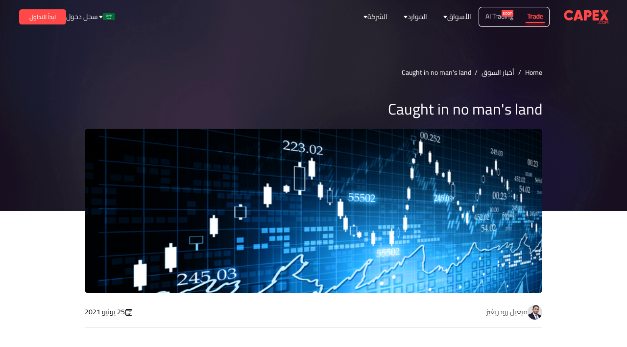

--- FILE ---
content_type: application/javascript; charset=utf-8
request_url: https://capex.com/_next/static/chunks/997-b10347604f60fd96.js
body_size: 154683
content:
(self.webpackChunk_N_E=self.webpackChunk_N_E||[]).push([[997],{61340:function(e,l,t){"use strict";t.d(l,{ZP:function(){return Ef}});var i=t(47568),n=t(10092),a=t(85893),o=t(27361),s=t.n(o),d=t(13880),r=t.n(d),c=t(29473);t(31365);var u=t(5722),v=t.n(u),m=t(13311),x=t.n(m),h=t(62520),p=t.n(h),f=t(29815),g=t(67294),j=t(47041),_=t(80129),b=t.n(_);function w(){return{useGetMobileLink:function(e){var l=(0,g.useState)({}),t=l[0],i=l[1],n=(0,g.useState)(""),a=n[0],o=n[1];(0,g.useEffect)((function(){try{var e=JSON.parse((0,j.getCookie)("tracking"))||{};e!==t&&(i(JSON.parse((0,j.getCookie)("tracking"))||{}),o(b().stringify(e,{addQueryPrefix:!0})))}catch(l){i({})}}),[]);var s=e;switch(e&&e.includes("ios.capex.com")?s="ios":e&&e.includes("android.capex.com")&&(s="android"),s){case"android":default:return"https://android.capex.com".concat(a);case"ios":return"https://ios.capex.com".concat(a)}}}}var y=t(64020),N=t(88803),k=t(22186),Z=t(41069),C=t.n(Z),I=function(e){var l,t,i,n,o,s,d,r,c,u,v,m=e.data[0]||e,x=null===e||void 0===e?void 0:e.locale,h=w().useGetMobileLink;return!m||["eu","ro","de","cz","it","el","es","ae","ae-ar","za"].includes(x)?null:(0,a.jsx)("div",{className:"h-[14rem] max-h-[14rem] overflow-hidden rounded-2xl border border-[#999999] p-lg pb-0",children:(0,a.jsxs)("div",{className:"flex w-full justify-between",children:[(0,a.jsx)("div",{className:"w-full max-w-[60%]",children:(0,a.jsx)(k.E.div,{animate:{y:[-15,10,-15]},transition:{type:"tween",duration:4,repeat:1/0},children:(0,a.jsx)(N.Z,{src:null===m||void 0===m?void 0:m.image,alt:null===m||void 0===m||null===(l=m.image)||void 0===l||null===(t=l.data)||void 0===t||null===(i=t.attributes)||void 0===i?void 0:i.alternativeText,width:null===m||void 0===m||null===(n=m.image)||void 0===n||null===(o=n.data)||void 0===o||null===(s=o.attributes)||void 0===s?void 0:s.width,height:null===m||void 0===m||null===(d=m.image)||void 0===d||null===(r=d.data)||void 0===r||null===(c=r.attributes)||void 0===c?void 0:c.height})})}),(0,a.jsxs)("div",{className:"flex w-full max-w-[40%] flex-col items-center justify-start",children:[(0,a.jsx)("div",{className:"mb-lg text-center text-sm",children:(0,a.jsx)(y.Z,{data:null===m||void 0===m?void 0:m.text})}),null===m||void 0===m||null===(u=m.apps)||void 0===u||null===(v=u.data)||void 0===v?void 0:v.map((function(e,l){var t,i,n;return(0,a.jsxs)("div",{className:"relative top-0 mx-auto mb-md max-w-[100%] cursor-pointer transition-all duration-300 last:mb-0 hover:-top-[0.15rem] ".concat(C().appsDownloadButtons),children:[(0,a.jsx)("a",{className:"absolute top-0 left-0 z-10 h-full w-full",target:"_blank",rel:"nofollow noreferrer",href:h(null===e||void 0===e?void 0:e.link)}),(0,a.jsx)(N.Z,{src:null===e||void 0===e?void 0:e.image,alt:null===e||void 0===e||null===(t=e.image)||void 0===t?void 0:t.alternativeText,width:null===e||void 0===e||null===(i=e.image)||void 0===i?void 0:i.width,height:null===e||void 0===e||null===(n=e.image)||void 0===n?void 0:n.height})]},l)}))]})]})})},T=t(41664),S=t.n(T),A=t(57547),P=function(e){var l=s()(e,"data.0",e);return!e.data.length>0||null===l||void 0===l?null:(0,a.jsx)(a.Fragment,{children:(0,a.jsx)("div",{className:"w-vw bg-primary ",children:(0,a.jsx)("div",{className:"container",children:(0,a.jsxs)("div",{className:"py-lg flex flex-col items-center justify-between px-0 text-white lg:flex-row",children:[(0,a.jsx)("h3",{className:"mb-0 text-white",children:l.title}),(0,a.jsx)("div",{className:"rounded lg:border-l-[0.3125rem] max-w-[60%]",children:(0,a.jsx)("div",{className:"py-lg lg:ml-[2em] lg:py-0",children:(0,a.jsx)("div",{className:"text-center text-white lg:text-left",children:(0,a.jsx)(y.Z,{data:l.content})})})}),(0,a.jsx)(S(),{href:"".concat(l.button_link),children:(0,a.jsx)("a",{children:(0,a.jsx)(A.Z,{data:l.button})})})]})})})})},F=t(9463),L=t.n(F),D=t(91918),H=t(76248),O=t(52918),M=function(e){var l,t=(0,D.oR)((function(e){return e.currentProductType})),i=s()(e,"data.0",e);(0,D.oR)((function(e){return{locale:e.locale}}),H.X);return!e.data.length>0||null===i||void 0===i?null:(0,a.jsx)(a.Fragment,{children:(0,a.jsx)("div",{id:"footer_disclaimer",className:"".concat(L().disclaimer),children:(0,a.jsx)(y.Z,{data:null===t||void 0===t||null===(l=t.attributes)||void 0===l?void 0:l.footer_disclaimer})})})},z=t(51495),R=t.n(z),E=t(17570),q=t.n(E);function W(e){var l=e.direction;return(0,a.jsx)(a.Fragment,{children:(0,a.jsx)("div",{className:"".concat(q().arrow," ").concat(q()["arrow-".concat(l)]," ")})})}function B(e){switch(e){case"en":return"gb";case"cs":return"cz";case"ar":return"sa";default:return e}}var V=t(53142),Y=t(11163),G=t(57246),U=t(3730),X=t(69973),K=t(63389),Q=function(e){var l=e.currentLocaleLicense,t=e.destinationLocaleLicense,i=e.destinationUrl,n=e.modal,a=e.router;(null===l||void 0===l?void 0:l.company_id)===(null===t||void 0===t?void 0:t.company_id)?a.push(i):n.open("ChangeLicenseWarning",{innerProps:{currentLocaleLicense:l,destinationLocaleLicense:t,destinationUrl:i}}),document.body.classList.contains("mobile-open")&&document.body.classList.remove("mobile-open")},J=function(e){var l,t,i,n,o,s,d=e.containerId,r=void 0===d?void 0:d,c=e.langSelectorId,u=void 0===c?void 0:c,v=e.grid,m=void 0!==v&&v,x=e.placement,h=void 0===x?"end":x,p=e.websiteLanguages,f=void 0===p?[]:p,g=e.websiteLanguagesPerRegion,j=void 0===g?[]:g,_=(e.triggerText,e.triggerBg,(0,G.Z)().gv),b=(0,X.Z)(),w=(0,Y.useRouter)(),y=(0,K.ZP)(),k=(0,K.OG)(),Z=(0,D.oR)((function(e){return{localizationsPage:e.localizationsPage,localizations:e.localizations}}),H.X);return"za"===y||"ae"===y||"ae-ar"===y?null:(null===f||void 0===f||null===(l=f.data)||void 0===l?void 0:l.length)>0?(0,a.jsx)("div",{className:"z-10 inline-flex h-full items-center lg:relative",children:(0,a.jsx)("div",{className:"flex h-full items-center",children:(0,a.jsx)(V.v,{placement:h,position:"bottom",withinPortal:!1,gutter:0,radius:0,classNames:{body:R().menuBody,item:R().menuItem,root:R().menuRoot,itemLabel:R().itemLabel},transition:"scale-y",transitionDuration:600,transitionTimingFunction:"cubic-bezier(0.68, -0.6, 0.32, 1.6)",control:(0,a.jsxs)("div",{id:u,className:"flex h-full items-center ltr:pl-sm rtl:pr-sm",children:[(0,a.jsx)("div",{className:"flex h-[1.75rem] h-[14px] w-[24px] items-center justify-center text-[1.25rem] ".concat(R()["language-trigger"]),children:(0,a.jsx)(N.Z,{src:(null===k||void 0===k||null===(t=k.flag)||void 0===t||null===(i=t.data)||void 0===i||null===(n=i.attributes)||void 0===n?void 0:n.url)||"https://cdn.capex.com/public/assets/flags/".concat(B(y),".svg"),alt:null===k||void 0===k?void 0:k.display_name,title:null===k||void 0===k?void 0:k.display_name,priority:!0,width:24,height:14})}),(0,a.jsx)("div",{className:"ltr:pl-sm ltr:pr-md rtl:pl-md rtl:pr-sm",children:(0,a.jsx)(W,{direction:"down"})})]}),children:(0,a.jsx)(V.v.Item,{children:(0,a.jsx)("div",{className:"rtl:text-right",children:(0,a.jsxs)("div",{id:r,children:[!["en","ar","lat","vn"].includes(y)&&(0,a.jsxs)("h6",{className:"mb-md border-b border-darkGrey pb-md text-h5 font-normal capitalize text-white rtl:text-right",children:[" ",_("european","raw")]}),!["en","ar","lat","vn"].includes(y)&&(0,a.jsx)("div",{className:"".concat(m?"grid grid-cols-2 gap-4 lg:grid-cols-3 lg:gap-6":"grid gap-2"),children:null===(o=j.european)||void 0===o?void 0:o.map((function(e,l){var t,i,n,o,s,d,r,c,u=null===e||void 0===e?void 0:e.attributes,v=((null===Z||void 0===Z||null===(t=Z.localizations)||void 0===t?void 0:t.data)||[]).find((function(e){var l;return u.locale===(null===e||void 0===e||null===(l=e.attributes)||void 0===l?void 0:l.locale)})),m="/".concat(u.locale).concat((null===v||void 0===v||null===(i=v.attributes)||void 0===i?void 0:i.slug)||""),x=(null===m||void 0===m?void 0:m.includes("/".concat(u.locale,"/").concat(u.locale)))?m.replace("/".concat(u.locale,"/").concat(u.locale,"/"),"/".concat(u.locale,"/")):m;return(0,a.jsx)("div",{className:"".concat(R()["language-item"]),children:(0,a.jsx)(S(),{href:x,className:"pointer-events-none",children:(0,a.jsxs)("a",{id:"language_menu_item_".concat(null===u||void 0===u?void 0:u.locale),onClick:function(e){e.preventDefault(),Q({currentLocaleLicense:k,destinationLocaleLicense:u,destinationUrl:x,modal:b,router:w})},className:"inline-flex transition duration-200 ease-in-out hover:text-secondaryHover",children:[(0,a.jsx)("div",{className:"relative h-[14px] w-[24px] shrink-0",children:(null===u||void 0===u||null===(n=u.flag)||void 0===n||null===(o=n.data)||void 0===o||null===(s=o.attributes)||void 0===s?void 0:s.url)&&(0,a.jsx)(N.Z,{src:(0,U.$)((null===u||void 0===u||null===(d=u.flag)||void 0===d||null===(r=d.data)||void 0===r||null===(c=r.attributes)||void 0===c?void 0:c.url)||""),alt:u.display_name,title:u.display_name,layout:"fill"})}),(0,a.jsx)("span",{className:"inline-block grow align-middle ltr:pl-sm rtl:pr-sm",children:u.display_name})]})})},l)}))}),k&&!0!==(null===k||void 0===k?void 0:k.hide_global_languages)&&(0,a.jsxs)(a.Fragment,{children:[(0,a.jsxs)("h6",{className:"mb-md border-b border-darkGrey pb-md pt-lg text-h5 font-normal capitalize text-white rtl:text-right",children:[" ",_("global","raw")]}),(0,a.jsx)("div",{className:"".concat(m?"grid grid-cols-2 gap-4 lg:grid-cols-3 lg:gap-6":"grid gap-2"),children:null===(s=j.global)||void 0===s?void 0:s.filter((function(e){return["en","ar","lat","vn"].includes(null===e||void 0===e?void 0:e.attributes.locale)})).filter((function(e){var l;return"vn"!==(null===e||void 0===e||null===(l=e.attributes)||void 0===l?void 0:l.locale)})).map((function(e,l){var t,i,n,o,s,d,r,c,u=null===e||void 0===e?void 0:e.attributes,v=((null===Z||void 0===Z||null===(t=Z.localizations)||void 0===t?void 0:t.data)||[]).find((function(e){var l;return u.locale===(null===e||void 0===e||null===(l=e.attributes)||void 0===l?void 0:l.locale)})),m="/".concat(u.locale).concat((null===v||void 0===v||null===(i=v.attributes)||void 0===i?void 0:i.slug)||""),x=(null===m||void 0===m?void 0:m.includes("/".concat(u.locale,"/").concat(u.locale)))?m.replace("/".concat(u.locale,"/").concat(u.locale,"/"),"/".concat(u.locale,"/")):m;return(0,a.jsx)("div",{className:"".concat(R()["language-item"]),children:(0,a.jsx)(S(),{href:x,children:(0,a.jsxs)("a",{id:"language_menu_item_".concat(null===u||void 0===u?void 0:u.locale),onClick:function(e){e.preventDefault(),Q({currentLocaleLicense:k,destinationLocaleLicense:u,destinationUrl:x,modal:b,router:w})},className:"inline-flex transition duration-200 ease-in-out hover:text-secondaryHover",children:[(0,a.jsx)("div",{className:"relative h-[14px] w-[24px] shrink-0",children:(null===u||void 0===u||null===(n=u.flag)||void 0===n||null===(o=n.data)||void 0===o||null===(s=o.attributes)||void 0===s?void 0:s.url)&&(0,a.jsx)(N.Z,{src:(0,U.$)((null===u||void 0===u||null===(d=u.flag)||void 0===d||null===(r=d.data)||void 0===r||null===(c=r.attributes)||void 0===c?void 0:c.url)||""),alt:u.display_name,title:u.display_name,width:24,height:14})}),(0,a.jsx)("span",{className:"inline-block align-middle ltr:pl-sm rtl:pr-sm",children:u.display_name})]})})},l)}))})]})]})})})})})}):null},$=t(12443);function ee(){var e=(0,D.oR)((function(e){return e.locale})),l=(0,D.oR)((function(e){return e.setPageStoreToWindow})),t=(0,D.zw)((function(e){return e.setPersistentStoreToWindow})),i=(0,$.Z)("getLayoutSharedData",{query:{locale:e}}),n=i.data,a=i.isValidating,o=i.error;return window.layoutSharedData=n,t(),l(),{layoutSharedData:n,locale:e,isLoading:a,error:o}}var le,te=function(e){var l,t=e.data,i=void 0!==t&&t,n=ee().layoutSharedData,o=null===n||void 0===n?void 0:n.languages,s=null===o||void 0===o||null===(l=o.data)||void 0===l?void 0:l.reduce((function(e,l){return e[l.attributes.region]=(0,f.Z)(e[l.attributes.region]||[]).concat([l]),e}),{}),d=(0,G.Z)().gv;return i?(0,a.jsx)("div",{className:"relative z-10 -mx-[1.111rem] px-[1.111rem] lg:m-0 lg:p-0 lg:px-0",children:(0,a.jsxs)("div",{className:"mb-lg flex flex-row items-center justify-center text-white lg:mt-0 lg:flex-col",children:[(0,a.jsx)("div",{children:(0,a.jsx)("p",{className:"text-center text-xs tracking-[1px] text-[#999999]",children:d("reserved_rights")})}),(0,a.jsx)("div",{className:"lg:pt-sm ltr:lg:pl-[2.25rem] rtl:lg:pr-[2.25rem]",children:(0,a.jsx)(J,{containerId:"lang_selector_container_footer",langSelectorId:"lang_selector_footer",placement:"center",websiteLanguagesPerRegion:s,websiteLanguages:o,grid:!0,triggerText:"Language",triggerBg:!0})})]})}):null},ie=function(e){var l,t,i,n,o,s,d=e.data[0]||e;return(0,a.jsx)("div",{className:"relative pb-md lg:pb-xl lg:pt-0",children:(0,a.jsxs)("div",{className:"w-full flex justify-center lg:justify-between items-start",children:[(0,a.jsx)("div",{className:"w-full flex justify-center lg:justify-start max-w-[calc(100%/2-1rem)]",children:(0,a.jsx)(N.Z,{src:null===d||void 0===d?void 0:d.logo,width:null===d||void 0===d||null===(l=d.logo)||void 0===l||null===(t=l.data)||void 0===t||null===(i=t.attributes)||void 0===i?void 0:i.width,height:null===d||void 0===d||null===(n=d.logo)||void 0===n||null===(o=n.data)||void 0===o||null===(s=o.attributes)||void 0===s?void 0:s.height,alt:"CAPEX.com",title:"CAPEX.com"})}),(0,a.jsx)("div",{className:"hidden lg:flex justify-center w-full max-w-[calc(100%/2-1rem)]",children:(0,a.jsx)(A.Z,{data:null===d||void 0===d?void 0:d.button})})]})})},ne=t(41196),ae=t.n(ne),oe=t(80101),se=t(24752),de=t(40703),re=function(e){var l,t=e.menuParentItem;(0,K.ZP)();return(0,a.jsx)("ul",{children:null===t||void 0===t||null===(l=t.children)||void 0===l?void 0:l.map((function(e,l){var t;return e&&(0,a.jsx)("li",{className:"pb-0",children:(0,a.jsxs)("div",{className:"flex flex-col py-xs lg:pt-0 lg:pb-[0.35rem]",children:[(0,a.jsx)(O.Z,{color:"grey",link:"".concat(null===e||void 0===e?void 0:e.slug),text:e.title}),(0,a.jsx)("ul",{children:null===e||void 0===e||null===(t=e.children)||void 0===t?void 0:t.map((function(e){return(0,a.jsxs)("li",{className:"flex flex-row items-center pb-xs first:pt-xs group",children:[(0,a.jsx)("div",{className:"text-grey mr-sm flex flex-col items-center group-hover:text-secondary",children:(0,a.jsx)(W,{direction:"right"})}),(0,a.jsx)(O.Z,{color:"grey",link:e.slug,text:e.title})]},l)}))})]})},l)}))})},ce=(0,g.memo)(re),ue=function(e){(0,K.ZP)();var l=s()(e,"data",e),t=(0,g.useState)(null),i=t[0],n=t[1];return l?(0,a.jsxs)(a.Fragment,{children:[(0,a.jsx)("div",{className:"block lg:hidden",children:(0,a.jsx)("ul",{className:"flex flex-col justify-between",children:(0,a.jsx)(oe.U,{styles:{icon:{color:"#FFF"}},iconPosition:"right",variant:"unstyled",transitionDuration:500,classNames:{control:ae().control,itemOpened:ae().itemOpened,label:ae().label,item:null===ae()||void 0===ae()?void 0:ae().item,contentInner:null===ae()||void 0===ae()?void 0:ae().contentInner,icon:null===ae()||void 0===ae()?void 0:ae().icon},children:l&&l.length>0&&(null===l||void 0===l?void 0:l.map((function(e,l){return(0,a.jsx)(oe.U.Item,{icon:i===l?(0,a.jsx)(de.e,{className:"text-white"}):(0,a.jsx)(se.O,{className:"text-white"}),onClick:function(e){"DIV"!==e.target.tagName&&"svg"!==e.target.tagName||n(i===l?null:l)},label:e.slug?(0,a.jsx)(O.Z,{color:"secondary",href:null===e||void 0===e?void 0:e.slug,text:e.title}):e.title,children:(0,a.jsx)(re,{setIndexOpened:n,menuParentItem:e})},l)})))})})}),(0,a.jsx)("div",{className:"hidden lg:block",children:(0,a.jsx)("ul",{className:"flex text-grey flex-wrap -mx-sm",children:l&&l.length>0&&(null===l||void 0===l?void 0:l.map((function(e,l){return(0,a.jsx)("li",{className:"pb-0 w-full max-w-[calc(100%/3)] px-sm",children:(0,a.jsxs)("div",{className:"mb-[3.111rem]",children:[(0,a.jsx)("h2",{className:"text-white font-bold text-sm mb-md capitalize",children:e.slug?(0,a.jsx)(O.Z,{color:"secondary",link:"".concat(null===e||void 0===e?void 0:e.slug),text:e.title}):e.title}),(0,a.jsx)(ce,{menuParentItem:e})]})},l)})))})})]}):null},ve=t(36964),me=t.n(ve),xe=t(40773),he=t.n(xe),pe=function(e){var l=e.data||e;return l?(0,a.jsxs)("div",{className:"".concat((null===l||void 0===l?void 0:l.nospacing)?"":"mb-[3.33rem] lg:mb-[5rem]"," flex  flex-col text-").concat(null===l||void 0===l?void 0:l.position," ").concat(he()["".concat(null===l||void 0===l?void 0:l.position)]||""),children:["h1"===(null===l||void 0===l?void 0:l.heading)?(0,a.jsx)("h1",{style:{color:"".concat(null===l||void 0===l?void 0:l.title_color)},className:"m-0 ltr:font-gilroy rtl:font-dubai ".concat((null===l||void 0===l?void 0:l.title_bold)?"font-bold":"font-normal"," text-h2 leading-[1.2] ").concat((null===l||void 0===l?void 0:l.large_title)?"text-[1.777rem] md:text-h1":""," ").concat((null===l||void 0===l?void 0:l.className)||""),children:null===l||void 0===l?void 0:l.title}):(0,a.jsx)("h2",{style:{color:"".concat(null===l||void 0===l?void 0:l.title_color)},className:"m-0 ltr:font-gilroy rtl:font-dubai ".concat((null===l||void 0===l?void 0:l.title_bold)?"font-bold":"font-normal"," leading-[1.2] ").concat((null===l||void 0===l?void 0:l.large_title)?"text-[1.777rem] md:text-h1":""," ").concat((null===l||void 0===l?void 0:l.className)||""),children:null===l||void 0===l?void 0:l.title}),(null===l||void 0===l?void 0:l.subtitle)?(0,a.jsx)("div",{className:"mt-lg w-full ".concat((null===l||void 0===l?void 0:l.large_title)?"text-[1.125] lg:text-[1.222rem]":""," max-w-full ").concat("right"===(null===l||void 0===l?void 0:l.position)?"text-right":""),children:(0,a.jsx)(y.Z,{data:null===l||void 0===l?void 0:l.subtitle})}):null]}):null},fe=function(e){var l,t,i=s()(e,"data.0",e),n=s()(e,"locale"),o=(0,g.useState)(!1),d=o[0],r=o[1],c=(0,D.oR)((function(e){return e.hide_payment_methods}),H.X),u=(0,Y.useRouter)();return(0,g.useEffect)((function(){r(c)}),[null===u||void 0===u?void 0:u.asPath,c]),!i||!0===d||["eu","ro","de","cz","it","el","es","ae","ae-ar","za"].includes(n)?null:(0,a.jsxs)(a.Fragment,{children:[(0,a.jsxs)("div",{className:"border-b-[#7c7c7c] border-opacity-50 pb-lg lg:border-b lg:pb-xl",children:[(0,a.jsx)("div",{className:me().title,children:(0,a.jsx)(pe,{data:null===i||void 0===i?void 0:i.section_title})}),(0,a.jsx)("ul",{className:"flex items-center justify-between pt-lg lg:py-[2.222rem] lg:pt-[3.889rem]",children:(0,a.jsx)("div",{className:"flex w-full flex-wrap items-center justify-between",children:null===(l=i.images)||void 0===l||null===(t=l.data)||void 0===t?void 0:t.map((function(e,l){var t,i,n,o;return(0,a.jsx)("li",{className:"relative my-sm flex w-full max-w-[calc(100%/3-0.5rem)] justify-center lg:my-0 lg:w-auto lg:max-w-[10.625rem]",children:(0,a.jsx)(N.Z,{alt:(null===e||void 0===e||null===(t=e.attributes)||void 0===t?void 0:t.alternativeText)||"",src:null===e||void 0===e||null===(i=e.attributes)||void 0===i?void 0:i.url,width:null===e||void 0===e||null===(n=e.attributes)||void 0===n?void 0:n.width,height:null===e||void 0===e||null===(o=e.attributes)||void 0===o?void 0:o.height})},l)}))})})]}),(0,a.jsx)("div",{className:"mx-auto h-[1px] w-full max-w-[40%] bg-[#7c7c7c] lg:hidden"})]})},ge=t(30688),je=t.n(ge),_e=function(e){var l=e.data||e;return(0,a.jsx)("div",{children:(0,a.jsxs)("div",{className:"".concat("small"===(null===l||void 0===l?void 0:l.size)?"".concat(je()["small-divider"]):""),children:["left"===(null===l||void 0===l?void 0:l.type)?(0,a.jsx)("div",{className:"".concat(je().divider," ").concat(je()["title-left"]),children:(0,a.jsx)("span",{children:null===l||void 0===l?void 0:l.text})}):null,"center"===(null===l||void 0===l?void 0:l.type)?(0,a.jsx)("div",{className:"".concat(je().divider," ").concat(je()["title-center"]," font-bold text-lg"),children:(0,a.jsx)("span",{children:null===l||void 0===l?void 0:l.text})}):null,"right"===(null===l||void 0===l?void 0:l.type)?(0,a.jsx)("div",{className:"".concat(je().divider," ").concat(je()["title-right"]),children:(0,a.jsx)("span",{children:null===l||void 0===l?void 0:l.text})}):null]})})},be=t(66771),we=t(30719),ye=function(e){var l,t,i=(null===e||void 0===e?void 0:e.data)||e;return i?(0,a.jsxs)("div",{className:"container pt-md lg:pt-0",children:[(0,a.jsx)(_e,{bold:!0,type:"center",text:null===i||void 0===i?void 0:i.text}),(0,a.jsx)("div",{children:(0,a.jsx)("div",{className:"h-[5.55rem] max-h-[5rem]",children:(0,a.jsx)("div",{className:"-mx-md md:mx-0 md:w-full py-[2rem] press-slide",children:(0,a.jsx)(be.Z,{pauseOnMouseEnter:!0,grabCursor:!0,rewind:!0,autoplay:!0,breakpoints:{320:{slidesPerView:2,spaceBetween:20},768:{slidesPerView:3,spaceBetween:20},1024:{slidesPerView:4,spaceBetween:50}},slidesPerView:5,spaceBetween:50,children:null===i||void 0===i||null===(l=i.presses)||void 0===l||null===(t=l.data)||void 0===t?void 0:t.map((function(e,l){var t;return(0,a.jsx)(we.o5,{children:(0,a.jsx)("div",{className:"relative",children:(0,a.jsx)("div",{children:(0,a.jsx)("div",{className:"",children:(0,a.jsxs)("div",{className:"relative h-[2rem] md:h-[2.25rem] w-full min-w-[9rem] grayscale hover:grayscale-0 cursor-pointer press-image",children:[(0,a.jsx)("a",{href:null===e||void 0===e?void 0:e.link_url,target:"_blank",rel:"noreferrer",className:"absolute h-full w-full top-0 left-0 z-10 bg-transparent"}),(0,a.jsx)(N.Z,{src:null===e||void 0===e||null===(t=e.image)||void 0===t?void 0:t.url})]})})})})},l)}))})})})})]}):null},Ne=t(64074),ke=t.n(Ne),Ze=function(e){var l,t,i=null===(l=e.data[0])||void 0===l||null===(t=l.socials)||void 0===t?void 0:t.data;return(0,a.jsx)("div",{className:"flex w-full justify-center lg:flex-wrap",children:null===i||void 0===i?void 0:i.map((function(e,l){var t,i,n,o;return(0,a.jsxs)("div",{className:"relative m-xs w-fit cursor-pointer ".concat(ke().hoverIcon),children:[(0,a.jsx)(S(),{href:"".concat(null===e||void 0===e?void 0:e.link),children:(0,a.jsx)("a",{target:"_blank",className:"absolute top-0 left-0 z-10 h-full w-full bg-transparent"})}),(0,a.jsx)(N.Z,{src:null===e||void 0===e||null===(t=e.logo)||void 0===t?void 0:t.url,width:null===e||void 0===e||null===(i=e.logo)||void 0===i?void 0:i.width,height:null===e||void 0===e||null===(n=e.logo)||void 0===n?void 0:n.height,alt:null===e||void 0===e||null===(o=e.logo)||void 0===o?void 0:o.alternativeText})]},l)}))})},Ce=t(9937),Ie=function(){var e,l,t,i,n,o,s=function(e){return null===h||void 0===h?void 0:h.filter((function(l){return l.hasOwnProperty(e)}))},d=ee(),r=d.layoutSharedData,c=d.locale,u=null===r||void 0===r?void 0:r.globalNavigation,v=null===r||void 0===r?void 0:r.globalData,m=(0,D.oR)((function(e){return e.currentProductTypeKey})),x=null===v||void 0===v||null===(e=v.data)||void 0===e||null===(l=e.website)||void 0===l||null===(t=l.logo)||void 0===t?void 0:t.url,h=null===v||void 0===v||null===(i=v.data)||void 0===i||null===(n=i.website)||void 0===n?void 0:n.footer,p=(0,X.Z)(),f=((0,D.oR)((function(e){return{page_key:e.page_key}}),H.X),null===u||void 0===u||null===(o=u.footer)||void 0===o?void 0:o.filter((function(e){return e.product_type===m}))),j=f&&f.length>0?f[0].structure.tree:null,_=(0,g.useRef)(null);return(0,g.useEffect)((function(){var e=function(){clearTimeout(_.current),_.current=setTimeout((function(){p.open("ModalSessionExpiration",{closeOnClickOutside:!1,centered:!0})}),18e5)};return e(),window.addEventListener("mousemove",e),window.addEventListener("keydown",e),function(){clearTimeout(_.current),window.removeEventListener("mousemove",e),window.removeEventListener("keydown",e)}}),[]),h?(0,a.jsx)("footer",{className:"-mt-[3rem] rounded-t-[20px] bg-[#111114] pt-xl lg:rounded-t-[50px] lg:pt-2xl",children:(0,a.jsxs)("div",{className:"container",children:[(0,a.jsx)(fe,{data:s("images"),locale:c}),(0,a.jsxs)("div",{className:"flex w-full flex-col justify-center border-b-[#7c7c7c] border-opacity-50 pb-xl pt-[2.1875rem] lg:flex-row lg:justify-between lg:border-b lg:pb-xs lg:pt-xl",children:[(0,a.jsxs)("div",{className:"flex w-full flex-col lg:max-w-[43%]",children:[(0,a.jsx)("div",{className:"w-full",children:(0,a.jsx)(ie,{logo:x,data:s("logo")})}),(0,a.jsxs)("div",{className:"flex flex-col justify-between lg:flex-row",children:[(0,a.jsx)("div",{className:"w-full lg:max-w-[45%] 2xl:max-w-[36%]",children:(0,a.jsx)(Ze,{data:s("socials")})}),(0,a.jsx)("div",{className:"w-full pt-xs lg:max-w-[50%]",children:(0,a.jsx)(te,{data:s("socials")})})]}),(0,a.jsx)("div",{className:"my-xl hidden w-full lg:block",children:(0,a.jsx)(I,{data:s("apps"),locale:c})})]}),(0,a.jsx)("div",{className:"w-full lg:max-w-[50%]",children:(0,a.jsx)(ue,{data:j})})]}),(0,a.jsx)("div",{className:"pb-3xl lg:pb-3xl lg:pt-xl",children:(0,a.jsx)(M,{data:s("disclaimer")})})]})}):null},Te=t(26042);function Se(){return Se=Object.assign?Object.assign.bind():function(e){for(var l=1;l<arguments.length;l++){var t=arguments[l];for(var i in t)({}).hasOwnProperty.call(t,i)&&(e[i]=t[i])}return e},Se.apply(null,arguments)}var Ae=function(e){return g.createElement("svg",Se({width:25,height:25,fill:"#fff",viewBox:"0 0 15 16",xmlSpace:"preserve","aria-hidden":"true"},e),le||(le=g.createElement("path",{d:"M1.3 16c-.7 0-1.1-.3-1.2-.8-.3-.8.5-1.3.8-1.5.6-.4.9-.7 1-1 0-.2-.1-.4-.3-.7 0 0 0-.1-.1-.1C.5 10.6 0 9 0 7.4 0 3.3 3.4 0 7.5 0S15 3.3 15 7.4s-3.4 7.4-7.5 7.4c-.5 0-1-.1-1.5-.2C3.4 15.9 1.5 16 1.5 16h-.2zm2-5.1c.5.7.7 1.5.6 2.2 0 .1-.1.3-.1.4.5-.2 1-.4 1.6-.7.2-.1.4-.2.6-.1h.1c.4.1.9.2 1.4.2 3 0 5.5-2.4 5.5-5.4S10.5 2 7.5 2 2 4.4 2 7.4c0 1.2.4 2.4 1.2 3.3 0 .1.1.1.1.2z"})))},Pe=function(e){var l=e.color,t=void 0===l?"primary":l;return(0,a.jsxs)("div",{onClick:function(){return document.body.classList.toggle("mobile-open")},className:"hamburger",children:[(0,a.jsx)("span",{className:"bg-".concat(t)}),(0,a.jsx)("span",{className:"bg-".concat(t)}),(0,a.jsx)("span",{className:"bg-".concat(t)})]})},Fe=t(25675),Le=t.n(Fe),De=function(e){return"/assets/logo/capex-com-logo-".concat(e,".svg")},He=function(e){var l=e.data||e,t=(0,g.useState)(De(l.color)),i=t[0],n=t[1];(0,g.useEffect)((function(){n(De(l.color))}),[l.color]);var o=function(){return(0,a.jsx)("div",{className:"relative",style:{width:"100%",height:"100%"},children:(0,a.jsx)(Le(),{src:i,unoptimized:!1,alt:"CAPEX.com",title:"CAPEX.com",layout:"fill",priority:!0,sizes:"50vw",onError:function(e){n(De("red"))}})})};return(0,a.jsx)("div",{className:"w-[6.5em] h-[2.055555em] relative ",children:l.link?(0,a.jsx)(S(),{href:l.link,children:(0,a.jsx)("a",{children:(0,a.jsx)(o,{})})}):(0,a.jsx)(o,{})})},Oe=t(828),Me=t(2189),ze=t.n(Me),Re=t(4218),Ee=function(e){var l=e.menu,t=e.handleMobileMenuClose,i=(0,Oe.Z)((0,Re.w)({total:3,initialItem:-1}),2),n=i[0],o=i[1],s=(0,Y.useRouter)();return(0,g.useEffect)((function(){o.toggle(-1)}),[s.asPath]),l?(0,a.jsx)("div",{className:"".concat(ze()["mobile-menu"]," text-white"),children:(0,a.jsx)(oe.U,{iconPosition:"right",icon:(0,a.jsx)(W,{direction:"down"}),classNames:{control:ze().control,itemOpened:ze().itemOpened,label:ze().label,item:null===ze()||void 0===ze()?void 0:ze().item,contentInner:null===ze()||void 0===ze()?void 0:ze().contentInner,icon:null===ze()||void 0===ze()?void 0:ze().icon,button:null===ze()||void 0===ze()?void 0:ze().button},state:n,onChange:o.setState,children:null===l||void 0===l?void 0:l.map((function(e,l){var i;return(0,a.jsx)(oe.U.Item,{label:e.title,children:(0,a.jsx)("ul",{className:"flex flex-wrap justify-between pb-xs",children:null===e||void 0===e||null===(i=e.children)||void 0===i?void 0:i.map((function(l,i){var n,o,s;return l.slug?(0,a.jsx)("li",{className:"".concat((null===e||void 0===e||null===(o=e.children)||void 0===o?void 0:o.length)>6?"w-[48%]":"w-full","  pb-0"),children:(0,a.jsxs)("div",{className:"flex flex-col py-xs",children:[l.slug?(0,a.jsx)(O.Z,{color:"white",link:l.slug,text:l.title,onClick:function(){return t()}}):null,(0,a.jsx)("ul",{children:null===l||void 0===l||null===(s=l.children)||void 0===s?void 0:s.map((function(e,l){return(0,a.jsx)("li",{className:"group flex flex-row items-center py-xs pb-xs first:pt-xs last:pb-0",children:(0,a.jsx)(O.Z,{color:"white",link:e.slug,text:e.title,onClick:function(){return t()}})},l)}))})]})},i):(0,a.jsxs)(a.Fragment,{children:[l.slug?(0,a.jsx)(O.Z,{color:"white",link:l.slug,text:l.title,onClick:function(){return t()}}):null,null===l||void 0===l||null===(n=l.children)||void 0===n?void 0:n.map((function(e,l){return(0,a.jsx)("li",{className:"group flex w-1/2 flex-row items-center py-xs pb-xs first:pt-xs last:pb-0",children:(0,a.jsx)(O.Z,{color:"white",link:e.slug,text:e.title,onClick:function(){return t()}})},l)}))]})}))})},l)}))})}):null},qe=t(55167),We=t.n(qe),Be=function(e){e.props;var l=(0,D.oR)((function(e){return e.productTypes})),t=(0,D.oR)((function(e){return e.currentProductTypeKey})),i=(0,Ce.ZP)().changeProductType,n=(0,G.Z)().gv,o=l.sort((function(e,l){var t,i;return((null===(t=e.attributes)||void 0===t?void 0:t.order)||9999)-((null===(i=l.attributes)||void 0===i?void 0:i.order)||9999)})),s=(0,g.useState)(!1),d=s[0],r=s[1];return(0,g.useEffect)((function(){r(!0)}),[]),d?(0,a.jsx)("div",{className:"relative flex rounded-lg ".concat(We()["product-tabs"]," flex pb-lg pt-[4em] ").concat(o.length<3?"justify-center":" justify-between"),children:null===o||void 0===o?void 0:o.map((function(e,l){var s,d,r,c,u,v,m,x,h,p,f,g,j,_,b,w,y,k;return"soon"!==(null===e||void 0===e||null===(s=e.attributes)||void 0===s?void 0:s.availability_status)?(0,a.jsx)(O.Z,{href:null===e||void 0===e||null===(d=e.attributes)||void 0===d||null===(r=d.product_homepage)||void 0===r||null===(c=r.data)||void 0===c||null===(u=c.attributes)||void 0===u?void 0:u.slug,onClick:function(){var l;return i(null===e||void 0===e||null===(l=e.attributes)||void 0===l?void 0:l.product_type)},className:"relative ".concat(t===(null===e||void 0===e||null===(v=e.attributes)||void 0===v?void 0:v.product_type)?We().active:""," ").concat("soon"===(null===e||void 0===e||null===(m=e.attributes)||void 0===m?void 0:m.availability_status)?"pointer-events-none text-lightGrey":""," ").concat(o.length<3?"mx-sm":" mx-0"," ").concat(We().productItem," "),children:(0,a.jsxs)(a.Fragment,{children:[(0,a.jsx)("div",{className:"relative h-[7.125em] w-[5.8em]",children:(0,a.jsx)(N.Z,{src:null===e||void 0===e||null===(x=e.attributes)||void 0===x||null===(h=x.logo)||void 0===h||null===(p=h.data)||void 0===p||null===(f=p.attributes)||void 0===f?void 0:f.url})}),(0,a.jsx)("span",{children:null===e||void 0===e||null===(g=e.attributes)||void 0===g?void 0:g.website_name})]})},l):(0,a.jsxs)("span",{className:"pointer-events-none relative text-lightGrey ".concat(o.length<3?"mx-sm":" mx-0"," ").concat(We().productItem," "),children:[(0,a.jsx)("div",{className:"relative h-[7.125em] w-[5.8em]",children:(0,a.jsx)(N.Z,{src:null===e||void 0===e||null===(j=e.attributes)||void 0===j||null===(_=j.logo)||void 0===_||null===(b=_.data)||void 0===b||null===(w=b.attributes)||void 0===w?void 0:w.url})}),(0,a.jsx)("span",{children:null===e||void 0===e||null===(y=e.attributes)||void 0===y?void 0:y.website_name}),"soon"===(null===e||void 0===e||null===(k=e.attributes)||void 0===k?void 0:k.availability_status)&&(0,a.jsx)("strong",{className:"absolute bottom-0 left-1/2 -translate-x-1/2 translate-y-1/2 -rotate-[11deg] rounded-md bg-primary px-[0.6em] py-[0.3em] text-[1em] font-normal leading-[1] text-white ltr:font-body rtl:font-cairo",children:n("soon")})]},l)}))}):null},Ve=t(76510),Ye=t.n(Ve),Ge=function(e){var l,t=e.header,i=e.locale,n=(0,Y.useRouter)(),o=(0,G.Z)().gv,s=(0,Ce.ts)(),d=(0,Ce.f$)(),r=function(){document.body.classList.contains("mobile-open")&&document.body.classList.remove("mobile-open")};(0,g.useEffect)((function(){r()}),[n.asPath]);var c=(0,D.oR)((function(e){return e.websiteLanguages})),u=null===c||void 0===c||null===(l=c.data)||void 0===l?void 0:l.reduce((function(e,l){return e[l.attributes.region]=(0,f.Z)(e[l.attributes.region]||[]).concat([l]),e}),{}),v=(0,D.oR)((function(e){return e.logoUrl}));return(0,a.jsxs)("div",{className:"mobile-header flex flex-col ",children:[(0,a.jsx)("div",{className:" relative z-[100] px-md",children:(0,a.jsxs)("div",{className:"flex h-[4.8888em] w-full items-center justify-between border-b border-[#999]",children:[(0,a.jsx)("div",{className:" flex h-[4.8888em] items-center",children:(0,a.jsx)(He,{color:"red",link:"/".concat(i+v)})}),(0,a.jsxs)("div",{className:"flex items-center",children:[(0,a.jsx)("button",{type:"button",className:"".concat(Ye().chatIcon," header-icons text-[1.25rem] ltr:mr-sm rtl:ml-sm lg:hidden"),onClick:function(){return function(){if(window&&(null===window||void 0===window?void 0:window.zE)){try{null===window||void 0===window||window.zE("webWidget","open")}catch(e){console.warn("[Zendesk] WebWidget is not present on this license.")}try{null===window||void 0===window||window.zE("messenger","open")}catch(l){console.warn("[Zendesk] messenger is not present on this license.")}}}()},children:(0,a.jsx)(Ae,{})}),(0,a.jsx)("div",{className:"header-language-selector z-10 h-full text-inherit",children:(0,a.jsx)(J,{containerId:"lang_selector_container_mobile",langSelectorId:"lang_selector_mobile",locale:i,websiteLanguages:c,websiteLanguagesPerRegion:u,className:"h-full",grid:!0})}),(0,a.jsx)(Pe,{})]})]})}),(0,a.jsxs)("div",{className:"flex grow flex-col justify-between px-md",children:[(0,a.jsxs)("div",{className:"w-full",children:[!["eu","ro","de","cz","it","el","es","ae","ae-ar","za"].includes(i)&&(0,a.jsx)(Be,{}),(0,a.jsx)(Ee,{menu:t,handleMobileMenuClose:r})]}),(0,a.jsxs)("div",{className:"flex justify-center py-2xl ".concat(Ye().mobileMenuButtons),children:[!["ae","ae-ar"].includes(i)&&(0,a.jsx)("div",{className:"w-1/2 ltr:pr-xs rtl:pl-xs",children:(0,a.jsx)(A.Z,{type:"secondary",fullWidth:!0,size:"lg",link:d,label:o("header_login_btn_text","raw")})}),!["eu","ro","de","cz","it","el","es","za"].includes(i)&&(0,a.jsx)("div",{className:"w-1/2 ltr:pl-xs rtl:pr-xs",children:(0,a.jsx)(A.Z,{type:"primary",fullWidth:!0,size:"lg",link:s,label:o("register","raw")})})]})]})]})},Ue=t(86263),Xe=t.n(Ue),Ke=t(69396),Qe=function(e){var l=e.item,t=e.children;e.locale;return(0,a.jsx)(a.Fragment,{children:!1===(null===l||void 0===l?void 0:l.hasSlug)?(0,a.jsx)("span",{className:"flex select-none whitespace-nowrap",children:t}):(0,a.jsx)(O.Z,{className:"flex whitespace-nowrap",href:null===l||void 0===l?void 0:l.slug,children:t})})},Je=function(e){var l=e.menu,t=void 0===l?[]:l,i=e.level,n=void 0===i?0:i,o=e.locale;if(0===n){var s=t.map((function(e){var l,t=null===e||void 0===e||null===(l=e.children)||void 0===l?void 0:l.map((function(e,l){var t;return(null===e||void 0===e||null===(t=e.children)||void 0===t?void 0:t.length)>0||null})).filter((function(e){return null!=e}));return 0==(null===t||void 0===t?void 0:t.length)?null:e}));t=t.map((function(e){return(null===e||void 0===e?void 0:e.id)&&s.some((function(l){return(null===l||void 0===l?void 0:l.id)===e.id}))?(0,Ke.Z)((0,Te.Z)({},e),{isMenuColumns:!0}):(0,Te.Z)({},e)}))}return t.map((function(e,l){var t,i,s;return(0,a.jsx)(a.Fragment,{children:e?(0,a.jsxs)("li",{className:"flex items-center",children:[(null===e||void 0===e?void 0:e.slug)?(0,a.jsxs)(Qe,{item:e,locale:o,children:[n>1&&(null===e||void 0===e?void 0:e.hasArrow)?(0,a.jsx)("div",{className:"pr-sm",children:(0,a.jsx)(W,{direction:"right"})}):null,(0,a.jsx)("span",{children:null===e||void 0===e?void 0:e.title}),(null===e||void 0===e||null===(t=e.children)||void 0===t?void 0:t.length)>0&&0===n?(0,a.jsx)("div",{className:"flex items-center justify-center ltr:ml-sm rtl:mr-sm",children:(0,a.jsx)("div",{className:"parent-arrow",children:(0,a.jsx)(W,{direction:"down"})})}):null]}):(0,a.jsxs)(a.Fragment,{children:[n>1?(0,a.jsx)("div",{className:"pr-sm",children:(0,a.jsx)(W,{direction:"right"})}):null,(0,a.jsx)("span",{children:null===e||void 0===e?void 0:e.title}),(null===e||void 0===e||null===(i=e.children)||void 0===i?void 0:i.length)>0&&0===n?(0,a.jsx)("div",{className:"ltr:ml-sm rtl:mr-sm",children:(0,a.jsx)(W,{direction:"down"})}):null]}),0!==(null===e||void 0===e||null===(s=e.children)||void 0===s?void 0:s.length)?(0,a.jsx)("ul",{className:" ".concat((null===e||void 0===e?void 0:e.isMenuColumns)?Xe().columnMenu:""),children:(0,a.jsx)(Je,{menu:null===e||void 0===e?void 0:e.children,level:n+1,locale:o})}):null]},parseInt(1e9*Math.random())+l):null})}))},$e=Je,el=function(e){var l=e.locale,t=e.menu,i=(0,G.Z)().gv,n=(0,g.useState)(!1),o=n[0],s=n[1],d=(0,g.useRef)(null);(0,g.useEffect)((function(){var e=function(e){d.current&&!d.current.contains(e.target)&&s(!1)};if(o)return window.addEventListener("click",e),function(){return window.removeEventListener("click",e)}}),[o]);var r=(0,Y.useRouter)();return(0,g.useEffect)((function(){var e=function(e){s(!1)};return r.events.on("routeChangeStart",e),function(){r.events.off("routeChangeStart",e)}}),[]),t?(0,a.jsx)(a.Fragment,{children:(0,a.jsxs)("div",{ref:d,className:"".concat(Xe()["header-menu-wrapper"]," ").concat(o?Xe().open:""),children:[(0,a.jsxs)("div",{onClick:function(){return s((function(e){return!e}))},className:"xl:hidden ltr:ml-[1rem] rtl:mr-[1rem] ltr:pl-[1rem] ltr:pr-[0.5rem] rtl:pr-[1rem] rtl:pl-[0.5rem] cursor-pointer flex items-center h-full ".concat(Xe()["menu-toggle"]),children:[(0,a.jsx)("div",{className:Xe()["toggle-bg"]}),(0,a.jsx)("div",{className:"transition-none duration-500 ease-InOutBack",children:i("menu")}),(0,a.jsxs)("div",{className:Xe().hamburger,children:[(0,a.jsx)("span",{}),(0,a.jsx)("span",{}),(0,a.jsx)("span",{})]})]}),(0,a.jsx)("div",{className:"main-menu ".concat(Xe()["header-menu"]),children:(0,a.jsx)("ul",{children:(0,a.jsx)($e,{locale:l,menu:t})})})]})}):null},ll=t(31829),tl=t.n(ll);function il(e){var l,t,i,n,o,s,d=e.product,r=e.styles,c=e.id,u=(0,X.Z)(),v=(0,g.useState)(!1),m=v[0],x=v[1],h=(0,Ce.ZP)().changeProductType,p=(0,D.oR)((function(e){return e.currentProductTypeKey})),f="redirect_to_different_license"!==(null===d||void 0===d||null===(l=d.attributes)||void 0===l?void 0:l.availability_status)?function(){return h(d.attributes.product_type)}:function(){return u.open("ChangeLicenseProductType",{innerProps:{product:d.attributes.product_type,redirect_to_different_license:d.attributes.redirect_to_different_license}})};return(0,g.useEffect)((function(){x(!0)}),[]),(0,a.jsx)(O.Z,{id:c,href:null===d||void 0===d||null===(t=d.attributes)||void 0===t||null===(i=t.product_homepage)||void 0===i||null===(n=i.data)||void 0===n||null===(o=n.attributes)||void 0===o?void 0:o.slug,onClick:f,className:d.attributes.product_type===p&&m?r.active:"",children:(0,a.jsx)("span",{children:null===d||void 0===d||null===(s=d.attributes)||void 0===s?void 0:s.website_name})})}function nl(){var e=(0,Ce.ZP)().changeProductType,l=(0,G.Z)().gv,t=(0,D.oR)((function(e){return e.productTypes})),i=(0,D.oR)((function(e){return e.currentProductTypeKey})),n=t.sort((function(e,l){var t,i;return((null===(t=e.attributes)||void 0===t?void 0:t.order)||9999)-((null===(i=l.attributes)||void 0===i?void 0:i.order)||9999)}));return(0,a.jsx)("div",{id:"prod_types_container",className:tl()["product-types-inner"],children:g.Children.toArray(null===n||void 0===n?void 0:n.map((function(t){var n,o,s,d;return"soon"===(null===t||void 0===t||null===(n=t.attributes)||void 0===n?void 0:n.availability_status)?(0,a.jsx)("span",{id:"prod_type_".concat(null===t||void 0===t||null===(o=t.attributes)||void 0===o?void 0:o.product_type),className:"pointer-events-none relative ".concat(t.attributes.product_type===i?tl().active:""),children:(0,a.jsxs)("span",{className:"relative",children:[(0,a.jsx)("span",{className:"opacity-80",children:null===t||void 0===t||null===(s=t.attributes)||void 0===s?void 0:s.website_name}),(0,a.jsx)("div",{className:"soon-tag absolute -top-[0.25em] rounded-sm bg-primary p-[2px] text-[10px] leading-[1] text-white ltr:-right-[1.75em] rtl:-left-[1.75em]",children:l("soon")})]})}):(0,a.jsx)(il,{id:"prod_type_".concat(null===t||void 0===t||null===(d=t.attributes)||void 0===d?void 0:d.product_type),handleSwitch:e,product:t,productType:i,styles:tl()})})))})}var al=t(93967),ol=t.n(al),sl=function(e){var l=e.color,t=void 0===l?"":l,i=e.product,n=void 0===i?"":i;return(0,a.jsx)("div",{className:ol()("flex rounded-lg","product-tabs",tl()["product-tabs"],"white"===t&&"shadow-[inset_0_0_0_1px_#fff]","white"!==t&&"shadow-[inset_0_0_0_1px_#acacac]",tl()[n]),children:(0,a.jsx)(nl,{})})},dl=t(66397),rl=t.n(dl),cl=t(42546),ul=t(12185),vl=function(e){var l,t,i,n,o=(0,cl.ZP)(),s=(0,D.oR)((function(e){return e.currentProductType})),d=(0,ul.h)(),r=d.ref,c=d.height,u=(0,D.zw)((function(e){return e}),H.X),v=u.riskWarningHeight,m=u.updateRiskWarningHeight;return(0,g.useEffect)((function(){c!==v&&m(c)}),[c]),(0,a.jsx)("div",{ref:r,className:"sticky-risk-warning left-0 z-[100] w-full bg-white text-center text-xs   leading-[1.1em] text-grey transition-transform duration-300  ease-in-out  lg:translate-y-0 lg:text-sm lg:leading-[1.25em] ".concat("adgm"===(null===s||void 0===s||null===(l=s.attributes)||void 0===l?void 0:l.risk_warning_type)?"relative top-0  shadow-[0px_0px_4px_2px_rgb(0,0,0,0.07)]":"fixed bottom-0  shadow-[0px_0px_4px_2px_rgb(0,0,0,0.07)]","\n    ").concat("down"===o&&"cysec"===(null===s||void 0===s||null===(t=s.attributes)||void 0===t?void 0:t.risk_warning_type)?"translate-y-full":"translate-y-0","\n    "),children:(0,a.jsx)("div",{className:"py-[0.3rem] lg:py-xs",children:(0,a.jsx)("div",{className:"".concat(rl().containerLarge," container   text-base leading-4  xl:leading-[1.5]\n          ").concat("adgm"===(null===s||void 0===s||null===(i=s.attributes)||void 0===i?void 0:i.risk_warning_type)?"max-w-full":"lg:px-xl xl:px-[1.111rem] ".concat(rl().darkText)," "),children:(0,a.jsx)(y.Z,{data:null===s||void 0===s||null===(n=s.attributes)||void 0===n?void 0:n.risk_warning})})})})},ml=t(92202),xl=t.n(ml),hl=t(62286);var pl=function(e){var l=e.isSpainVisitor,t=(0,D.zw)((function(e){return e.setActiveWrongLicenseBar})),i=((0,j.getCookie)("regulation_locale"),(0,G.Z)().gv),n=l?"forbidden_access_es_ip":"wrong_licence_bar";return(0,a.jsx)("div",{className:"wrong-licence-bar text-xs lg:text-sm force-ltr",children:(0,a.jsxs)("div",{className:"flex flex-col items-center justify-between bg-[#ddd] px-md py-[0.5rem] lg:flex-row lg:py-xs",children:[(0,a.jsx)("div",{id:"wrong_licence_disclaimer",className:"pb-[0.3rem] text-center text-dark lg:pb-0 ".concat(l?"w-full":"lg:ltr:text-left rtl:lg:text-right"),children:(0,a.jsx)(y.Z,{data:i(n)})}),!l&&(0,a.jsx)("div",{id:"wrong_licence_proceed_btn",className:"flex items-center ".concat(xl().buttonProceed),children:(0,a.jsx)("div",{className:"pl-md",children:(0,a.jsx)(A.Z,{label:i("change_license_text_decline"),size:"sm",type:"primary",onClick:function(){t(!1)}})})})]})})},fl=function(e){e.props;!function(){var e=(0,K.OG)().company_id,l=(0,D.zw)((function(e){return{wrongLicenceState:e.wrongLicenceState,setWrongLicenceState:e.setWrongLicenceState}})),t=l.wrongLicenceState,i=l.setWrongLicenceState;(0,g.useEffect)((function(){var l=(0,j.getCookie)("regulation_licence");e.split("_")[0]!==l?(i(l),(0,hl.setCookie)(null,"wrong_license",JSON.stringify(!0),{maxAge:2592e3,path:"/"})):(i(!1),(0,hl.setCookie)(null,"wrong_license",JSON.stringify(!1),{maxAge:2592e3,path:"/"}))}),[e])}();var l=(0,Y.useRouter)(),t=(0,j.getCookie)("wrong_license")||!1,i=(0,D.zw)((function(e){return e.setActiveWrongLicenseBar})),n=(0,D.zw)((function(e){return e.activeWrongLicenseBar})),o=((0,j.getCookie)("regulation_country")||"").toLowerCase(),s="es"===("string"===typeof o?o.toLowerCase():"");return(0,g.useEffect)((function(){t&&!n&&i(!0),!t&&n&&i(!1)}),[t]),(0,g.useEffect)((function(){return document.body.style.overflow=n?"hidden":"",function(){document.body.style.overflow=""}}),[n]),l.isReady&&n?(0,a.jsxs)(a.Fragment,{children:[(0,a.jsx)("div",{className:xl()["wrong-licence-overlay"]}),(0,a.jsx)(pl,{isSpainVisitor:s})]}):null},gl=t(56595),jl=t.n(gl);var _l=function(){var e=(0,ul.h)();return{headerRef:e.ref,headerHeight:e.height}},bl=function(e){var l,t,i=e.logo,n=void 0===i?"red":i,o=e.color,s=void 0===o?"dark":o,d=e.background,r=void 0===d?"transparent":d,c=e.navigation,u=void 0===c?[]:c,v=e.sticky,m=void 0!==v&&v,x=e.locale,h=(0,Y.useRouter)(),p=(0,G.Z)().gv,j=(0,Ce.ts)(),_=(0,Ce.f$)(),b="white"===n&&"white"===s,w=(0,D.oR)((function(e){return e.websiteLanguages})),y=(0,D.oR)((function(e){return e.currentProductType})),N=(0,D.oR)((function(e){return e.logoUrl})),k=null===w||void 0===w||null===(l=w.data)||void 0===l?void 0:l.reduce((function(e,l){return e[l.attributes.region]=(0,f.Z)(e[l.attributes.region]||[]).concat([l]),e}),{}),Z=_l(),C=Z.headerRef,I=Z.headerHeight,T=(0,D.zw)((function(e){return{headerHeight:e.headerHeight,updateHeaderHeight:e.updateHeaderHeight}}),H.X),S=T.headerHeight,P=T.updateHeaderHeight;return(0,g.useEffect)((function(){I!==S&&0!==I&&P(I)}),[I,S,h.asPath]),(0,a.jsxs)("div",{ref:C,style:{zIndex:100},className:"navbar\n  ".concat(m?"sticky-navbar":" text-".concat(s),"\n  ").concat(b?"red-bg":"","\n  ").concat("dark"===r?"bg-[#111114]":"bg-transparent","\n  "),children:["adgm"===(null===y||void 0===y||null===(t=y.attributes)||void 0===t?void 0:t.risk_warning_type)&&(0,a.jsx)(vl,{currentProductType:y,id:"adgm_mobile_risk_warning"}),(0,a.jsx)("div",{className:"px-md lg:m-auto lg:w-[68.88rem] xl:w-full xl:px-[2.75em] 2xl:px-[5.5555em] ",children:(0,a.jsxs)("div",{className:"flex h-[4.8888em] items-center lg:relative",children:[(0,a.jsx)("div",{className:"xl:pr flex h-full items-center ltr:pr-sm rtl:pl-sm ".concat(jl()["header-logo"]),children:(0,a.jsx)("div",{className:"relative h-[2.055555em] w-[6.5em] ",children:(0,a.jsx)(He,{color:m?"white":n,link:"/".concat(x+N)})})}),(0,a.jsxs)("div",{className:"z-20 flex grow items-center justify-between ltr:pl-md rtl:pr-md",children:[(0,a.jsxs)("div",{className:" relative z-[400] hidden lg:flex xl:items-center",children:[!["eu","ro","de","cz","it","el","es","ae","ae-ar","za"].includes(x)&&(0,a.jsx)(sl,{color:s}),(0,a.jsx)(el,{locale:x,menu:u})]}),(0,a.jsxs)("div",{className:" z-1 flex h-full items-center justify-end lg:relative ltr:ml-auto rtl:mr-auto",children:[(0,a.jsx)("div",{className:"header-language-selector hidden h-[4.8888em] text-inherit lg:block",children:(0,a.jsx)(J,{containerId:"lang_selector_container_header",langSelectorId:"lang_selector_header",locale:x,websiteLanguages:w,websiteLanguagesPerRegion:k,className:"h-full",grid:!0})}),!["ae","ae-ar"].includes(x)&&(0,a.jsx)("div",{className:"link-wrapper hidden whitespace-nowrap lg:block ltr:pl-xs ltr:pr-lg rtl:pl-lg rtl:pr-xs",children:(0,a.jsx)(O.Z,{id:"login_btn",arrow:"right",color:"black",link:_,text:p("header_login_btn_text")})}),!["eu","ro","de","cz","it","el","es","za"].includes(x)&&(0,a.jsx)("div",{className:"register-button hidden lg:block",children:(0,a.jsx)(A.Z,{id:"register_btn",size:"sm",link:j,type:"".concat(b?"white-borderless":"primary"),label:p("register")})})]})]}),(0,a.jsx)("div",{className:"header-icons flex items-center lg:hidden ltr:ml-auto rtl:mr-auto",children:(0,a.jsx)(Pe,{color:s})})]})})]})},wl=t(45697),yl=t.n(wl);function Nl(){var e,l=(0,D.oR)((function(e){return{header_style:null===e||void 0===e?void 0:e.header_style}}),H.X),t=(0,g.useState)(null===l||void 0===l||null===(e=l.header_style)||void 0===e?void 0:e.logo),i=t[0],n=t[1];return(0,g.useEffect)((function(){var e;n(null===l||void 0===l||null===(e=l.header_style)||void 0===e?void 0:e.logo)}),[l.header_style]),i}Nl.propTypes={color:yl().string};var kl=function(e){var l,t,i,n,o,s,d,r=e.position,c=void 0===r?"absolute":r,u=(e.background,ee().layoutSharedData),v=null===u||void 0===u?void 0:u.globalNavigation,m=Nl("red"),x=(0,K.ZP)(),h=(0,D.oR)((function(e){return{header_style:null===e||void 0===e?void 0:e.header_style,layout_type:null===e||void 0===e?void 0:e.layout_type}}),H.X),p=(0,D.oR)((function(e){return e.currentProductTypeKey})),f=null===v||void 0===v||null===(l=v.header)||void 0===l?void 0:l.filter((function(e){return e.product_type===p})),g={header:null===f||void 0===f||null===(t=f[0])||void 0===t||null===(i=t.structure)||void 0===i?void 0:i.tree,locale:x},j={position:c,locale:x,color:"article"===(null===h||void 0===h?void 0:h.layout_type)||"academy"===(null===h||void 0===h?void 0:h.layout_type)?"white":null===(n=h.header_style)||void 0===n?void 0:n.color,background:null===(o=h.header_style)||void 0===o?void 0:o.background,logo:m,navigation:null===f||void 0===f||null===(s=f[0])||void 0===s||null===(d=s.structure)||void 0===d?void 0:d.tree};return v?(0,a.jsxs)("header",{children:[(0,a.jsx)(bl,(0,Te.Z)({},j)),(0,a.jsx)("div",{className:"mobile-header-wrapper",children:(0,a.jsx)(Ge,(0,Te.Z)({},g))})]}):null};function Zl(e){var l=e.pageData,t=(0,D.oR)((function(e){return{locale:e.locale}}),H.X);return window.store=t,window.pageProps=l,null}function Cl(e){e.sectionKey,e.pageId,e.reusableSectionId,e.reusableContentTypeId,(0,D.oR)((function(e){return{locale:e.locale}}),H.X);return null}var Il=t(4298),Tl=t.n(Il);var Sl=(0,g.memo)((function(e){var l=e.locale,t=s()(function(e){switch(e){case"cz":case"eu":case"de":case"it":case"hu":case"pl":case"ro":case"es":case"el":return{url:"https://static.zdassets.com/ekr/snippet.js?key=30a479be-f87d-47e5-95ff-2116169c0941"};case"ae-ar":case"ae":return{url:"https://static.zdassets.com/ekr/snippet.js?key=822e18dc-bd62-4393-bfa5-d936885eede5"};case"za":return{url:"https://static.zdassets.com/ekr/snippet.js?key=de157e83-e2ac-4e05-a7fb-f3f6e25b941f"};case"ar":case"en":case"lat":case"vn":return{url:"https://static.zdassets.com/ekr/snippet.js?key=3cb53f08-bb1e-4ecc-b80d-817dcb81201c"};default:return!1}}(l),"url",!1),i=(0,G.Z)(),n=i.gv,o=i.isValidating,d=(0,Oe.Z)((0,D.zw)((function(e){return[e.zendeskLoaded,e.setZendeskLoaded]})),2),r=(d[0],d[1]),c=(0,g.useState)(null);c[0],c[1];return o?null:t?(0,a.jsx)(Tl(),{src:t,strategy:"lazyOnload",onLoad:function(){if(window.zESettings={webWidget:{chat:{prechatForm:{greeting:{"*":n("zendesk_greeting")},departmentLabel:{"*":n("language")}},offlineForm:{greeting:{"*":n("zendesk_offline_greeting")}}},launcher:{chatLabel:{"*":n("zendesk_chat")}}}},"true"===new URLSearchParams(window.location.search).get("openChat")){try{null===window||void 0===window||window.zE("webWidget","open")}catch(e){console.warn("[Zendesk] WebWidget is not present on this license.")}try{null===window||void 0===window||window.zE("messenger","open")}catch(l){console.warn("[Zendesk] messenger is not present on this license.")}}r(!0)},id:"ze-snippet"}):null}));Sl.displayName="ZendeskChat";var Al=Sl,Pl=t(80329),Fl=t.n(Pl),Ll=t(1698),Dl=t(27484),Hl=t.n(Dl),Ol=t(81617),Ml=(t(52628),t(75472),t(14841),function(){for(var e=arguments.length,l=new Array(e),t=0;t<e;t++)l[t]=arguments[t];return fetch.apply(void 0,(0,f.Z)(l)).then((function(e){return e.json()}))});function zl(e){var l=arguments.length>1&&void 0!==arguments[1]?arguments[1]:"10",t=(0,g.useRef)(null),i=(0,g.useRef)(null),n=(0,Ol.ZP)("https://market-api.capex.com/marketdata?symbols=".concat(e,"&eventType=Quote"),Ml,{refreshWhenOffline:!1,refreshInterval:l,revalidateOnReconnect:!0,refreshWhenHidden:!1}),a=n.data,o=(null===a||void 0===a?void 0:a.events)?a.events.reduce((function(e,l){return"Quote"===l.type&&l.symbol&&(e[l.symbol]={buy:l.ask,sell:l.bid,price:(l.bid+l.ask)/2,time:l.time}),e}),{}):{};return i.current=t.current||void 0,t.current=o,{currentData:o,previousData:i.current||t.current}}function Rl(e){switch(e){case"7d":default:return{fromDate:Hl()().subtract(10,"day").format("YYYY-MM-DD"),requiredItems:7,candleType:"d"};case"30d":return{fromDate:Hl()().subtract(42,"day").format("YYYY-MM-DD"),requiredItems:30,candleType:"d"};case"6m":return{fromDate:Hl()().subtract(8,"month").format("YYYY-MM-DD"),requiredItems:26,candleType:"w"};case"1y":return{fromDate:Hl()().subtract(15,"month").format("YYYY-MM-DD"),requiredItems:52,candleType:"w"};case"5y":return{fromDate:Hl()().subtract(5,"years").format("YYYY-MM-DD"),requiredItems:null,candleType:"mo"}}}function El(e,l,t){if(!e||!Array.isArray(e.events))return[];var i=e.events.filter((function(e){return null!==e.open&&null!==e.high&&null!==e.low&&null!==e.close})).map((function(e){return[Hl()(e.time).valueOf(),e.close]})).sort((function(e,l){return e[0]-l[0]}));if(l&&l.buy&&l.time){var n=Hl()(l.time).valueOf(),a=i.length>0?i[i.length-1]:null,o=!0;if(a){var s=Hl()(a[0]).startOf("day"),d=Hl()(n).startOf("day");s.isSame(d)&&(i[i.length-1]=[n,l.buy],o=!1)}o&&i.push([n,l.buy])}return t&&i.length>t&&(i=i.slice(i.length-t)),i}function ql(e,l){var t,i=arguments.length>2&&void 0!==arguments[2]?arguments[2]:null,n=(0,g.useMemo)((function(){var l=(0,Te.Z)({},e),t=null;if(e.resolution&&!e.fromDate){var i=Rl(e.resolution);Object.assign(l,{fromDate:i.fromDate,toDate:Hl()().subtract(1,"day").format("YYYY-MM-DD")}),t=i.requiredItems}return{params:l,requiredItems:t}}),[e]),a=(0,g.useMemo)((function(){return b().stringify({symbols:n.params.symbol,fromDate:n.params.fromDate,toDate:n.params.toDate||Hl()().subtract(1,"day").format("YYYY-MM-DD"),eventType:"Candle",candleType:n.params.candleType||"d"},{addQueryPrefix:!0})}),[n.params]),o=(0,g.useMemo)((function(){return i&&n.params.symbol&&i||null}),[i,n.params.symbol]),s=(0,Ol.ZP)("https://market-api.capex.com/marketdata".concat(a),Ml,(0,Te.Z)({refreshWhenOffline:!1,refreshInterval:3e4,revalidateOnReconnect:!0,refreshWhenHidden:!1,dedupingInterval:2e4},l)),d=s.data,r=s.isLoading,c=s.error,u=(0,g.useMemo)((function(){var e;return El(d,o,null===n||void 0===n||null===(e=n.params)||void 0===e?void 0:e.requiredItems)}),[d,o,null===n||void 0===n||null===(t=n.params)||void 0===t?void 0:t.requiredItems]);return{currentData:d,transformedData:u,isLoading:r,error:c,requiredItems:n.requiredItems,currentQuoteData:o}}var Wl=t(83646),Bl=t(32862),Vl=t.n(Bl);function Yl(e){var l=e.color,t=e.instrumentId;return(0,a.jsxs)("linearGradient",{id:t,x1:"0%",y1:"40%",x2:"0%",y2:"100%",children:[(0,a.jsx)("stop",{offset:"10%",stopColor:l,stopOpacity:"1"}),(0,a.jsx)("stop",{offset:"100%",stopColor:l,stopOpacity:"0"})]})}var Gl=function(e){var l=e.color,t=e.instrumentId,i=(e.detailed,e.latestInstrumentPrice),n=ql((0,Te.Z)({symbol:t,resolution:"30d"},Rl("30d")),{refreshInterval:30},i),o=n.transformedData,s=n.isLoading;if(!o&&s)return null;var d=null===o||void 0===o?void 0:o.map((function(e){return e[1]}));return(0,a.jsx)("div",{className:"".concat(Vl().SmallChart," h-full w-full"),children:(0,a.jsxs)(Wl.Sparklines,{data:d||[],children:[(0,a.jsx)("svg",{children:(0,a.jsx)("defs",{children:(0,a.jsx)(Yl,{color:l,instrumentId:t})})}),(0,a.jsx)(Wl.SparklinesLine,{style:{strokeWidth:1,fill:"url(#".concat(t,")")},color:"#000"})]})})},Ul=Gl,Xl=t(42348),Kl=t.n(Xl),Ql=t(93746),Jl=t(2962),$l=t(96654),et=t.n($l);function lt(e){var l=et()(e||"");return r()(l,/[\n\r]/g," ")}var tt=function(e){var l=e.level,t=(0,G.Z)().gv;return l?(0,a.jsxs)("div",{className:"flex items-center",children:[(0,a.jsx)("div",{className:"flex-shrink-0 w-[0.55rem] h-[0.55rem] rounded-full ".concat("beginner"===l?"bg-greenCandle":"intermediate"===l?"bg-yellow":"bg-primary")}),(0,a.jsx)("div",{className:"ltr:pl-xs rtl:pr-xs capitalize",children:(0,a.jsx)(y.Z,{data:t("beginner"===l?"beginner":"intermediate"===l?"intermediate":"advanced")})})]}):null},it=t(94984),nt=t.n(it),at=t(73985),ot=t(12214),st=function(e){var l,t,i,n,o,s,d,r,c,u=e.data||e,v=(0,G.Z)().gv;return u?(0,a.jsxs)("div",{className:"bg-secondary text-white px-md py-lg lg:p-xl rounded-lg mb-2xl",children:[(0,a.jsxs)("div",{className:"flex items-center lg:items-start",children:[(0,a.jsx)("div",{className:"flex-shrink-0 w-[2.75rem] h-[2.75rem] lg:w-[8rem] lg:h-[8rem] rounded-full relative overflow-hidden bg-[#DEDEDE]",children:(0,a.jsx)(N.Z,{priority:!0,src:null===u||void 0===u||null===(l=u.image_variant_b)||void 0===l||null===(t=l.formats)||void 0===t||null===(i=t.thumbnail)||void 0===i?void 0:i.url,alt:null===u||void 0===u?void 0:u.name,width:null===u||void 0===u||null===(n=u.image_variant_b)||void 0===n||null===(o=n.formats)||void 0===o||null===(s=o.thumbnail)||void 0===s?void 0:s.width,height:null===u||void 0===u||null===(d=u.image_variant_b)||void 0===d||null===(r=d.formats)||void 0===r||null===(c=r.thumbnail)||void 0===c?void 0:c.height})}),(0,a.jsx)("div",{className:"grow ltr:pl-md rtl:pr-md lg:ltr:pl-xl lg:rtl:pr-xl",children:(0,a.jsxs)("div",{children:[(0,a.jsxs)("div",{className:"flex items-center justify-between pb-xs lg:pb-md",children:[(0,a.jsx)("div",{className:"text-lg font-bold ",children:null===u||void 0===u?void 0:u.name}),(0,a.jsxs)("div",{className:" items-center text-2xl -mx-xs hidden lg:flex",children:[(0,a.jsx)("a",{href:null===u||void 0===u?void 0:u.twitter_url,target:"_blank",className:"px-xs hover:opacity-70 block text-white hover:text-white",children:(0,a.jsx)(at.X,{})}),(0,a.jsx)("a",{href:null===u||void 0===u?void 0:u.linkedin_url,target:"_blank",className:"px-xs hover:opacity-70 block text-white hover:text-white",children:(0,a.jsx)(ot.j,{})})]})]}),(0,a.jsx)("div",{className:"lg:pb-lg",children:v("financial_writer")}),(0,a.jsx)("div",{className:"hidden lg:block",children:(0,a.jsx)("div",{className:nt().description,children:(0,a.jsx)(y.Z,{data:null===u||void 0===u?void 0:u.short_description})})})]})})]}),(0,a.jsx)("div",{className:"block lg:hidden pt-md",children:(0,a.jsx)("div",{className:nt().description,children:(0,a.jsx)(y.Z,{data:null===u||void 0===u?void 0:u.short_description})})}),(0,a.jsxs)("div",{className:" items-center text-2xl -mx-xs flex justify-center pt-md lg:hidden",children:[(0,a.jsx)("a",{href:null===u||void 0===u?void 0:u.twitter_url,target:"_blank",className:"px-xs hover:opacity-70 block text-white hover:text-white",children:(0,a.jsx)(at.X,{})}),(0,a.jsx)("a",{href:null===u||void 0===u?void 0:u.linkedin_url,target:"_blank",className:"px-xs hover:opacity-70 block text-white hover:text-white",children:(0,a.jsx)(ot.j,{})})]})]}):null},dt=t(86566),rt=t.n(dt),ct=t(51692),ut=t(80091),vt=function(e){var l=e.data||e,t=(0,G.Z)().gv,i=(0,g.useState)(""),n=i[0],o=i[1],s=(0,g.useState)(""),d=s[0],r=s[1],c=(0,g.useState)(!1),u=c[0],v=c[1],m=(0,Y.useRouter)(),x=function(e){o(e)};return(0,g.useEffect)((function(){v(!1)}),[m.asPath]),l?(0,a.jsx)("div",{className:"bg-whiteCream px-md py-xl lg:p-xl -mx-md sm:mx-0 sm:rounded-lg mb-2xl ltr:font-gilroy rtl:font-dubai",children:u?(0,a.jsx)(a.Fragment,{children:(0,a.jsx)("h4",{className:"text-center font-semibold text-greenCandle",children:t("thank_you_for_rating")})}):(0,a.jsxs)(a.Fragment,{children:[(0,a.jsx)("h4",{className:"text-center font-semibold mb-xl",children:t("article_rating_title")}),(0,a.jsxs)("div",{className:"flex flex-col items-center",children:[(0,a.jsxs)("div",{className:"grid grid-cols-2 lg:grid-cols-4 gap-4 w-full lg:w-auto",children:[(0,a.jsxs)("div",{className:"flex items-center cursor-pointer ",onClick:function(){return x("awful")},children:[(0,a.jsx)("div",{className:"text-2xl mx-xs",children:"awful"===n?(0,a.jsx)(ut.p,{className:"text-[#FFD700]"}):(0,a.jsx)(ct.y,{})}),t("awful")]}),(0,a.jsxs)("div",{className:"flex items-center cursor-pointer ",onClick:function(){return x("ok")},children:[(0,a.jsx)("div",{className:"text-2xl mx-xs",children:"ok"===n?(0,a.jsx)(ut.p,{className:"text-[#FFD700]"}):(0,a.jsx)(ct.y,{})}),t("ok")]}),(0,a.jsxs)("div",{className:"flex items-center cursor-pointer ",onClick:function(){return x("great")},children:[(0,a.jsx)("div",{className:"text-2xl mx-xs",children:"great"===n?(0,a.jsx)(ut.p,{className:"text-[#FFD700]"}):(0,a.jsx)(ct.y,{})}),t("great")]}),(0,a.jsxs)("div",{className:"flex items-center cursor-pointer ",onClick:function(){return x("awesome")},children:[(0,a.jsx)("div",{className:"text-2xl mx-xs",children:"awesome"===n?(0,a.jsx)(ut.p,{className:"text-[#FFD700]"}):(0,a.jsx)(ct.y,{})}),t("awesome")]})]}),(0,a.jsxs)("div",{className:"pt-xl flex flex-col text-center justify-center w-full",children:[(0,a.jsx)("div",{className:rt().inputWrapper,children:(0,a.jsx)("input",{type:"text",id:"comment",value:d,onChange:function(e){r(e.target.value)},placeholder:t("article_rating_input")})}),(0,a.jsx)("div",{className:rt().buttonWrapper,children:(0,a.jsx)("button",{className:""===n?"pointer-events-none opacity-40":"",type:"submit",onClick:function(){v(!0)},children:t("submit")})})]})]})]})}):null},mt=function(e){var l,t,i,n,o,s,d,r,c,u,v,m,x,h,p,f,g,j,_,b,w,y,k,Z,C,I,T,S,A,P,F,L,D,H,M,z,R,E,q,W,B,V=e.data||e,Y=Hl()(null===V||void 0===V||null===(l=V.attributes)||void 0===l?void 0:l.updatedAt).format("DD MMMM YYYY"),U=(0,G.Z)().gv;return V?(0,a.jsxs)("div",{className:"p-lg rounded-lg border-dark border relative h-full flex flex-col justify-between shadow-none transition-shadow duration-300 hover:shadow-lg",children:[(0,a.jsx)(O.Z,{href:null===V||void 0===V||null===(t=V.attributes)||void 0===t?void 0:t.slug,className:"absolute top-0 left-0 w-full h-full"}),(0,a.jsxs)("div",{children:[(0,a.jsx)("h4",{className:"mb-md font-bold",children:null===V||void 0===V||null===(i=V.attributes)||void 0===i?void 0:i.title}),(null===(n=V.attributes)||void 0===n||null===(o=n.global_analyst)||void 0===o?void 0:o.data)&&(null===(s=V.attributes)||void 0===s||null===(d=s.global_analyst)||void 0===d||null===(r=d.data)||void 0===r||null===(c=r.attributes)||void 0===c?void 0:c.name)?(0,a.jsxs)("div",{className:"flex items-center pb-md",children:[(0,a.jsx)("div",{className:"w-[30px] h-[30px] rounded-full relative overflow-hidden bg-[#DEDEDE]",children:(0,a.jsx)(N.Z,{priority:!0,src:null===(x=null===V||void 0===V||null===(u=V.attributes)||void 0===u||null===(v=u.global_analyst)||void 0===v||null===(m=v.data)||void 0===m?void 0:m.attributes.image_variant_a)||void 0===x||null===(h=x.data)||void 0===h||null===(p=h.attributes)||void 0===p||null===(f=p.formats)||void 0===f||null===(g=f.thumbnail)||void 0===g?void 0:g.url,alt:null===V||void 0===V||null===(j=V.attributes)||void 0===j||null===(_=j.global_analyst)||void 0===_||null===(b=_.data)||void 0===b?void 0:b.attributes.name,width:null===(Z=null===V||void 0===V||null===(w=V.attributes)||void 0===w||null===(y=w.global_analyst)||void 0===y||null===(k=y.data)||void 0===k?void 0:k.attributes.image_variant_a)||void 0===Z||null===(C=Z.data)||void 0===C||null===(I=C.attributes)||void 0===I||null===(T=I.formats)||void 0===T||null===(S=T.thumbnail)||void 0===S?void 0:S.width,height:null===(L=null===V||void 0===V||null===(A=V.attributes)||void 0===A||null===(P=A.global_analyst)||void 0===P||null===(F=P.data)||void 0===F?void 0:F.attributes.image_variant_a)||void 0===L||null===(D=L.data)||void 0===D||null===(H=D.attributes)||void 0===H||null===(M=H.formats)||void 0===M||null===(z=M.thumbnail)||void 0===z?void 0:z.height})}),(0,a.jsx)("span",{className:"ltr:pl-xs rtl:pr-xs text-darkGrey",children:null===V||void 0===V||null===(R=V.attributes)||void 0===R||null===(E=R.global_analyst)||void 0===E||null===(q=E.data)||void 0===q?void 0:q.attributes.name})]}):null,(0,a.jsxs)("p",{className:"flex items-center pb-md lg:pb-xl",children:[(0,a.jsx)(Ll.O,{className:"ltr:mr-xs rtl:ml-xs text-lg"}),(0,a.jsx)("span",{children:Y})]})]}),(0,a.jsxs)("div",{className:"flex justify-between flex-col lg:flex-row",children:[(0,a.jsx)("div",{children:U("read_more")}),(null===V||void 0===V||null===(W=V.attributes)||void 0===W?void 0:W.difficulty_level)&&(0,a.jsx)("div",{className:"pt-md lg:pt-0 lg:ltr:pl-lg lgrtl:pr-lg",children:(0,a.jsx)(tt,{level:null===V||void 0===V||null===(B=V.attributes)||void 0===B?void 0:B.difficulty_level})})]})]}):null},xt=function(e){var l,t,i,n=e.data||e,o=(0,G.Z)().gv,s=(0,D.oR)((function(e){return{locale:e.locale}}),H.X),d=(0,$.Z)("academyCategories",{query:{fields:["title","description","category","unique_key"],filters:{unique_key:{$eq:null===n||void 0===n?void 0:n.articleType}},populate:{academy_subjects:{fields:["title","slug","updatedAt","difficulty_level"],limit:3,sort:["updatedAt:desc"],filters:{id:{$ne:null===n||void 0===n?void 0:n.articleId}},populate:{global_analyst:{fields:"*",populate:{image_variant_a:{fields:["url","width","height","formats"]}}}}}}}}),r=d.data;d.isValidating;return n?(0,a.jsxs)("div",{className:"mb-2xl",children:[(0,a.jsx)("h2",{className:"text-center mb-xl",children:o("read_more")}),(0,a.jsx)("div",{className:"grid-cols-1 lg:grid-cols-3 gap-4 grid",children:r&&(null===(l=null===r||void 0===r?void 0:r.data[0])||void 0===l||null===(t=l.attributes)||void 0===t||null===(i=t.academy_subjects)||void 0===i?void 0:i.data.map((function(e,l){return(0,a.jsx)("div",{className:"h-full",children:(0,a.jsx)(mt,{slug:"/".concat(s.locale),data:e})},l)})))})]}):null},ht=t(28804),pt=t.n(ht),ft=t(16573),gt=t(46616),jt=t(53597),_t=function(e){var l=e.data||e,t=((0,Y.useRouter)(),(0,G.Z)().gv),i=(0,g.useState)(""),n=i[0],o=i[1];return(0,g.useEffect)((function(){var e;o(null===window||void 0===window||null===(e=window.location)||void 0===e?void 0:e.href)}),[]),l?(0,a.jsxs)("div",{className:" sm:rounded-lg  ltr:font-gilroy rtl:font-dubai ".concat((null===l||void 0===l?void 0:l.small)?"px-md py-lg bg-[#F8F6F6]":"py-lg px-xl -mx-md sm:mx-0 bg-whiteCream mb-2xl"),children:[(0,a.jsx)("h4",{className:"text-center mb-lg font-semibold ".concat((null===l||void 0===l?void 0:l.small)?"text-h5":""," ").concat(pt().title),children:(null===l||void 0===l?void 0:l.academy)?t("course_share_title"):t("article_share_title")}),(0,a.jsxs)("div",{className:"flex justify-center text-primary text-xl",children:[(0,a.jsx)("div",{className:"mx-md hover:opacity-70 relative w-[1.66rem] h-[1.66rem]",children:(0,a.jsx)(ft.Z,{url:n,quote:null===l||void 0===l?void 0:l.title,children:(0,a.jsx)(N.Z,{layout:"fill",objectFit:"cover",src:"https://cdn.capex.com/uploads/article_facebook_4fcc593268/article_facebook_4fcc593268.png",priority:!0,alt:"Article Hero",quality:100})})}),(0,a.jsx)("div",{className:"mx-md hover:opacity-70 relative w-[1.66rem] h-[1.66rem]",children:(0,a.jsx)(gt.Z,{url:n,quote:null===l||void 0===l?void 0:l.title,children:(0,a.jsx)(N.Z,{layout:"fill",objectFit:"cover",src:"https://cdn.capex.com/uploads/article_twitter_6fbe95d797/article_twitter_6fbe95d797.png",priority:!0,alt:"Article Hero",quality:100})})}),(0,a.jsx)("div",{className:"mx-md hover:opacity-70 relative w-[1.66rem] h-[1.66rem]",children:(0,a.jsx)(jt.Z,{url:n,quote:null===l||void 0===l?void 0:l.title,children:(0,a.jsx)(N.Z,{layout:"fill",objectFit:"cover",src:"https://cdn.capex.com/uploads/article_linkedin_b7511cb10d/article_linkedin_b7511cb10d.png",priority:!0,alt:"Article Hero",quality:100})})})]})]}):null},bt=t(16756),wt=t(46613);var yt=function(e){var l,t=e.data||e,i=(0,G.Z)().gv,n=(0,D.oR)((function(e){return{locale:e.locale}}),H.X),o=(0,$.Z)("getArticles",{query:{locale:n.locale,pagination:{pageSize:3},sort:{updatedAt:"desc"},populate:{global_analyst:{fields:["name"]},image:{fields:["url","width","height"]}},fields:["title","slug","updatedAt","show_date"],filters:{id:{$ne:null===t||void 0===t?void 0:t.articleId},articles_category:{unique_key:{$eq:null===t||void 0===t?void 0:t.articleType}}}}}),s=o.data;o.isValidating;return t?(0,a.jsxs)("div",{className:"mb-2xl",children:[(0,a.jsx)("h2",{className:"text-center mb-xl",children:i("read_more")}),(0,a.jsx)("div",{className:"grid-cols-1 lg:grid-cols-3 gap-4 grid",children:s&&(null===s||void 0===s||null===(l=s.data)||void 0===l?void 0:l.map((function(e,l){return(0,a.jsx)("div",{className:"h-full",children:(0,a.jsx)(mt,{slug:"/".concat(n.locale),data:e})},l)})))})]}):null};var Nt=t(56573),kt=t.n(Nt);var Zt=t(70362),Ct=t.n(Zt),It=t(92675),Tt=t.n(It),St=function(e){var l,t=(0,G.Z)().gv,i=(0,D.oR)((function(e){var l;return null===(l=e.pageSlugs)||void 0===l?void 0:l.find((function(e){var l;return"trading-conditions"===(null===e||void 0===e||null===(l=e.attributes)||void 0===l?void 0:l.page_key)}))})),n=(t("capex_webtrader"),(0,g.useState)("0")),o=(n[0],n[1],e.data||e),s=(0,$.Z)(o?"getDealingData":null,{query:{instrument:null===o||void 0===o?void 0:o.api_id}}),d=s.data,r=s.error;if(!d||r)return null;if(!o)return null;null===d||void 0===d||d[null===o||void 0===o?void 0:o.api_id];return(0,a.jsxs)("section",{className:"bg-dark text-white py-xl pb-2xl lg:py-2xl ".concat(Tt()["trading-conditions"]," relative"),children:[(0,a.jsx)("div",{className:"absolute h-full w-full left-0 top-0",children:(0,a.jsx)(N.Z,{src:"https://cdn.capex.com/uploads/trading_conditions_bg_51bf1ca8e4/trading_conditions_bg_51bf1ca8e4.png",layout:"fill",quality:"100",objectFit:"cover"})}),(0,a.jsxs)("div",{className:"container relative",children:[(0,a.jsx)("div",{className:"flex justify-center py-xl",children:(0,a.jsx)(A.Z,{type:"primary",size:"lg",link:null===i||void 0===i||null===(l=i.attributes)||void 0===l?void 0:l.slug,label:t("view_trading_conditions"),className:" shadow-lg ",actionType:"LINK",children:t("view_trading_conditions")})}),(0,a.jsx)("p",{className:"pt-xl text-inherit"})]})]})},At=t(77010),Pt=t.n(At),Ft=t(95387),Lt=function(e){var l,t,i,n,o,s,d,r,c,u,v,m,x,h,p,f,g,j,_,b,w,k,Z,C,I,T,S,A,P,F,L,D,H,M,z,R,E,q,W,B=e.data||e,V=(null===e||void 0===e?void 0:e.order)||!1,Y=Hl()(null===B||void 0===B?void 0:B.publishedAt).format("DD MMMM YYYY"),U=Hl()(null===B||void 0===B?void 0:B.updatedAt).format("DD MMMM YYYY"),X=B&&(null===B||void 0===B||null===(l=B.articles_category)||void 0===l||null===(t=l.data)||void 0===t||null===(i=t.attributes)||void 0===i?void 0:i.unique_key),K=(0,G.Z)().gv;return B?(0,a.jsxs)("div",{className:"".concat(Pt()["article-card"]," flex h-full cursor-pointer flex-col justify-between ").concat(null===Pt()||void 0===Pt()?void 0:Pt().primary," relative"),children:[(0,a.jsx)("div",{className:Pt().linkWrapper,children:(0,a.jsx)(O.Z,{href:null===B||void 0===B?void 0:B.slug})}),(0,a.jsxs)("div",{className:"".concat(Pt()["article-card-image"]," h-full"),children:[(0,a.jsxs)("div",{className:"".concat(Pt()["article-card-image"]," relative h-[10em] overflow-hidden rounded-md md:h-[8em] lg:h-[10em]"),children:[(null===B||void 0===B||null===(n=B.image)||void 0===n?void 0:n.data)?(0,a.jsx)(N.Z,{priority:V&&V<4,src:(null===B||void 0===B||null===(o=B.image)||void 0===o||null===(s=o.data)||void 0===s||null===(d=s.attributes)||void 0===d||null===(r=d.formats)||void 0===r||null===(c=r.small)||void 0===c?void 0:c.url)||(null===B||void 0===B?void 0:B.image),width:(null===B||void 0===B||null===(u=B.image)||void 0===u||null===(v=u.data)||void 0===v||null===(m=v.attributes)||void 0===m||null===(x=m.formats)||void 0===x||null===(h=x.small)||void 0===h?void 0:h.width)||(null===B||void 0===B||null===(p=B.image)||void 0===p||null===(f=p.data)||void 0===f||null===(g=f.attributes)||void 0===g?void 0:g.width),height:(null===B||void 0===B||null===(j=B.image)||void 0===j||null===(_=j.data)||void 0===_||null===(b=_.attributes)||void 0===b||null===(w=b.formats)||void 0===w||null===(k=w.small)||void 0===k?void 0:k.height)||(null===B||void 0===B||null===(Z=B.image)||void 0===Z||null===(C=Z.data)||void 0===C||null===(I=C.attributes)||void 0===I?void 0:I.height)}):null,(null===B||void 0===B||null===(T=B.desktop_image)||void 0===T?void 0:T.data)?(0,a.jsx)(N.Z,{priority:V&&V<4,src:null===B||void 0===B?void 0:B.desktop_image,width:null===B||void 0===B||null===(S=B.desktop_image)||void 0===S||null===(A=S.data)||void 0===A||null===(P=A.attributes)||void 0===P?void 0:P.width,height:null===B||void 0===B||null===(F=B.desktop_image)||void 0===F||null===(L=F.data)||void 0===L||null===(D=L.attributes)||void 0===D?void 0:D.height}):null,"market_news_articles"===X?(0,a.jsxs)("div",{className:"article-card-date absolute right-0 bottom-4 flex items-center bg-primary px-md py-[0.25rem] text-white",children:[(0,a.jsx)(Ft.m,{className:"ltr:mr-md rtl:ml-md"}),(0,a.jsx)("span",{children:Y})]}):(0,a.jsxs)("div",{className:"article-card-date absolute right-0 bottom-4 flex items-center bg-primary px-md py-[0.25rem] text-white",children:[(0,a.jsx)(Ft.m,{className:"ltr:mr-md rtl:ml-md"}),(0,a.jsx)("span",{children:U})]})]}),(null===B||void 0===B||null===(H=B.global_analyst)||void 0===H||null===(M=H.data)||void 0===M?void 0:M.length)>=1&&(0,a.jsx)("p",{className:"mt-sm mb-0",children:(0,a.jsx)("span",{className:"text-secondary",children:K("by_author",{template:{author_name:null===(R=null===B||void 0===B||null===(z=B.global_analyst)||void 0===z?void 0:z.data[0])||void 0===R||null===(E=R.attributes)||void 0===E?void 0:E.name}})})}),(0,a.jsxs)("div",{className:"m-0 my-lg w-full last:my-lg",children:[(0,a.jsxs)("div",{className:"flex h-full w-full justify-between",children:[(0,a.jsx)("h5",{className:"h-full",children:B.title}),(null===B||void 0===B?void 0:B.lessons)&&(0,a.jsxs)("p",{className:"whitespace-nowrap",children:[null===B||void 0===B||null===(q=B.lessons)||void 0===q||null===(W=q.data)||void 0===W?void 0:W.length," ",K("lessons")]})]}),(0,a.jsx)("div",{className:"mt-md ".concat(Pt().descriptionText," flex  h-full items-start justify-start"),children:(null===B||void 0===B?void 0:B.shortDescription)&&(0,a.jsx)("div",{children:(0,a.jsx)(y.Z,{data:null===B||void 0===B?void 0:B.shortDescription})})})]})]}),(0,a.jsx)("div",{children:(0,a.jsx)(O.Z,{arrow:"right",text:(0,a.jsx)(y.Z,{data:K("read_more")}),link:null===B||void 0===B?void 0:B.slug})})]}):null},Dt=t(68940),Ht=function(e){var l=function(e,l){return Math.random()*(l-e)+e},t=(0,G.Z)().gv,i=(0,$.Z)("getArticles",{query:{populate:{image:{fields:["url","width","height","formats"]}},filters:{instruments:null===e||void 0===e?void 0:e.instrumentId},fields:["title","slug"],sort:["updatedAt:desc"],pagination:{limit:3,start:0}}}),n=i.data,o=i.validating,s=(i.error,(0,$.Z)("getAcademySubjects",{query:{populate:{image:{fields:["url","width","height","formats"]}},filters:{instruments:null===e||void 0===e?void 0:e.instrumentId},fields:["title","slug"],sort:["updatedAt:desc"],pagination:{limit:3,start:0}}}).data),d=null===n||void 0===n?void 0:n.data.concat(null===s||void 0===s?void 0:s.data);return null===d||void 0===d||d.sort((function(e,l){var t,i;return new Date(null===l||void 0===l||null===(t=l.attributes)||void 0===t?void 0:t.updatedAt)-new Date(null===e||void 0===e||null===(i=e.attributes)||void 0===i?void 0:i.updatedAt)})),d?(0,a.jsx)("div",{children:d&&d.length>0&&(0,a.jsx)("section",{children:(0,a.jsxs)("div",{className:"container py-xl",children:[(0,a.jsx)(pe,{title:t("related_articles"),position:"center"}),(0,a.jsx)("div",{className:"pb-lg",children:(0,a.jsx)(be.Z,{loop:d.length>3,navigation:!0,pagination:!0,autoplay:!0,spaceBetween:30,slidesPerView:3,autoplayDelay:7e3,breakpoints:{320:{slidesPerView:1},768:{slidesPerView:2},1025:{slidesPerView:3}},children:null===d||void 0===d?void 0:d.map((function(e,t){return(0,a.jsx)(we.o5,{children:(0,a.jsx)("div",{className:"mb-md",children:o?(0,a.jsxs)(a.Fragment,{children:[(0,a.jsx)(Dt.O,{height:190,mb:"xl"}),(0,a.jsx)(Dt.O,{height:8,mt:6,width:"".concat(l(20,100),"%"),radius:"xl"}),(0,a.jsx)(Dt.O,{height:8,mt:6,radius:"xl",width:"".concat(l(20,100),"%"),mb:"xl"}),(0,a.jsx)(Dt.O,{height:8,mt:6,width:"".concat(l(20,80),"%"),radius:"xl"})]}):(0,a.jsx)(a.Fragment,{children:(0,a.jsx)(Lt,{data:(0,Ke.Z)((0,Te.Z)({},null===e||void 0===e?void 0:e.attributes),{slugSection:"articles"})})})})},t)}))})})]})})}):null},Ot=t(49411),Mt=t.n(Ot),zt=function(e){var l=e.data||e,t=(0,G.Z)().gv,i=(0,Ce.ts)(),n=(0,$.Z)(l?"getDealingData":null,{query:{instrument:null===l||void 0===l?void 0:l.api_id}}),o=n.data,s=n.error;if(!o||s)return null;var d=null===o||void 0===o?void 0:o[null===l||void 0===l?void 0:l.api_id];return l?(0,a.jsx)("section",{children:(0,a.jsx)("div",{className:"container",children:(0,a.jsx)("div",{className:"".concat(Mt()["instrument-spread"]),children:(0,a.jsxs)("div",{className:"grid gap-8 pt-xl pb-xl lg:grid-cols-3 lg:pt-2xl",children:[(0,a.jsxs)("div",{className:"".concat(Mt()["instrument-spread-column"]),children:[(null===d||void 0===d?void 0:d.spreadPerUnit)&&(0,a.jsxs)("div",{children:[(0,a.jsx)("div",{children:t("spread_per_unit")}),(0,a.jsx)("div",{className:"font-bold text-dark ltr:font-gilroy rtl:font-dubai",children:d.spreadPerUnit})]}),(null===d||void 0===d?void 0:d.overnightInterestBuy)&&(0,a.jsxs)("div",{children:[(0,a.jsx)("div",{children:t("overnight_rollover_long")}),(0,a.jsx)("div",{className:"font-bold text-dark ltr:font-gilroy rtl:font-dubai",children:d.overnightInterestBuy})]}),(null===d||void 0===d?void 0:d.initialMargin)&&(0,a.jsxs)("div",{children:[(0,a.jsx)("div",{children:t("initial_margin")}),(0,a.jsx)("div",{className:"font-bold text-dark ltr:font-gilroy rtl:font-dubai",children:d.initialMargin})]})]}),(0,a.jsxs)("div",{className:"".concat(Mt()["instrument-spread-column"]),children:[(null===d||void 0===d?void 0:d.leverage)&&(0,a.jsxs)("div",{children:[(0,a.jsx)("div",{children:t("leverage")}),(0,a.jsx)("div",{className:"font-bold text-dark ltr:font-gilroy rtl:font-dubai",children:d.leverage})]}),(null===d||void 0===d?void 0:d.overnightInterestSell)&&(0,a.jsxs)("div",{children:[(0,a.jsx)("div",{children:t("overnight_rollover_short")}),(0,a.jsx)("div",{className:"font-bold text-dark ltr:font-gilroy rtl:font-dubai",children:d.overnightInterestSell})]}),(null===d||void 0===d?void 0:d.maintenanceMargin)&&(0,a.jsxs)("div",{children:[(0,a.jsx)("div",{children:t("maintenance_margin")}),(0,a.jsx)("div",{className:"font-bold text-dark ltr:font-gilroy rtl:font-dubai",children:d.maintenanceMargin})]})]}),(0,a.jsx)("div",{className:"flex items-center justify-center pt-lg lg:justify-end lg:pt-0",children:(0,a.jsx)(A.Z,{type:"white",link:i,labelPos:"below",size:"lg",arrow:"right",label:t("start_trading_now"),subLabel:t("create_account_and_trade")})})]})})})}):null},Rt=t(65234),Et=t(64880),qt=function(e){var l,t,i,n=(0,G.Z)().gv,o=zl(e.instrumentId,1e4),s=null===o||void 0===o||null===(l=o.currentData)||void 0===l?void 0:l["".concat(e.instrumentId)],d=(0,D.oR)((function(e){return{dir:e.direction}}),H.X),r=null===s||void 0===s?void 0:s.low,c=null===s||void 0===s?void 0:s.high,u=null===s||void 0===s?void 0:s.sell,v=(u-r)/(c-r)*100,m=100-v,x=(0,$.Z)("instrumentSentiment",{query:{instrument:null===e||void 0===e?void 0:e.instrumentId}}).data,h=null===x||void 0===x||null===(t=x["".concat(e.instrumentId)])||void 0===t?void 0:t.percentageOfShorts,p=null===x||void 0===x||null===(i=x["".concat(e.instrumentId)])||void 0===i?void 0:i.percentageOfLongs;return v&&m||p&&h?(0,a.jsx)("section",{children:(0,a.jsx)("div",{className:"container",children:(0,a.jsx)("div",{className:"rounded-md bg-lightBorderGrey px-lg py-xl md:px-xl md:py-2xl",children:(0,a.jsxs)("div",{className:"grid gap-10 md:grid-cols-2",children:[v&&m&&(0,a.jsxs)("div",{children:[(0,a.jsxs)("div",{className:"flex flex-wrap items-center pb-lg text-sm uppercase text-lightGrey",children:[(0,a.jsx)("span",{children:n("daily_change")}),(0,a.jsx)("div",{className:"mx-sm text-center",children:(0,a.jsx)(Et.u,{wrapLines:!0,width:220,withArrow:!0,transition:"fade",transitionDuration:200,label:n("presents_actual_bid"),children:(0,a.jsx)("div",{className:"text-md cursor-pointer text-center text-secondary ltr:font-body rtl:font-cairo",children:(0,a.jsx)(Rt.K,{size:20})})})})]}),(0,a.jsxs)("div",{className:"relative flex",children:[(0,a.jsx)("div",{className:"h-[0.5em] rounded-md bg-secondary ltr:rounded-r-none rtl:rounded-l-none",style:{width:"".concat(v,"%")}}),(0,a.jsx)("div",{className:"h-[0.5em] rounded-md bg-lightGrey ltr:rounded-l-none rtl:rounded-r-none",style:{width:"".concat(m,"%")}}),(0,a.jsx)("div",{className:"absolute bottom-[100%] pb-xs text-sm text-lightGrey ltr:-translate-x-1/2 rtl:translate-x-1/2",style:"ltr"===d.dir?{left:"".concat(v,"%")}:{right:"".concat(v,"%")},children:u})]}),(0,a.jsxs)("div",{className:"flex justify-between pt-lg text-sm text-grey",children:[(0,a.jsxs)("div",{children:[n("low"),": ",r]}),(0,a.jsxs)("div",{children:[n("high"),": ",c]})]})]}),p&&h&&(0,a.jsxs)("div",{children:[(0,a.jsxs)("div",{className:"flex flex-wrap items-center pb-lg text-sm uppercase text-lightGrey",children:[(0,a.jsx)("span",{children:n("traders_trend")}),(0,a.jsx)("div",{className:"mx-sm text-center",children:(0,a.jsx)(Et.u,{wrapLines:!0,width:220,withArrow:!0,transition:"fade",transitionDuration:200,label:n("traders_trend_exp"),children:(0,a.jsx)("div",{className:"text-md cursor-pointer text-center text-secondary ltr:font-body rtl:font-cairo",children:(0,a.jsx)(Rt.K,{size:20})})})})]}),(0,a.jsxs)("div",{className:"relative flex",children:[(0,a.jsx)("div",{className:"h-[0.5em] rounded-md bg-primary ltr:rounded-r-none rtl:rounded-l-none",style:{width:"".concat(h,"%")}}),(0,a.jsx)("div",{className:"h-[0.5em] rounded-md bg-greenCandle ltr:rounded-l-none rtl:rounded-r-none",style:{width:"".concat(p,"%")}})]}),(0,a.jsxs)("div",{className:"flex justify-between pt-lg text-sm text-grey",children:[(0,a.jsxs)("div",{className:"text-primary",children:[h,"% ",n("selling")]}),(0,a.jsxs)("div",{className:"text-greenCandle",children:[p,"% ",n("buying")]})]})]})]})})})}):null},Wt=t(10745),Bt=t(26242),Vt=t(98260),Yt=t(5152),Gt=t.n(Yt),Ut=t(81763),Xt=t.n(Ut),Kt=function(e,l,t){var i=function(e){if(!e||0===e.length)return 2;var l=0;return e.forEach((function(e){var t=e[1];if(Xt()(t)){var i=t.toString(),n=i.includes(".")?i.split(".")[1].length:0;l=Math.max(l,n)}})),l}(e),n=i,a=.95*e.reduce((function(e,l){return Math.min(e,l[1])}),1/0),o=1.05*e.reduce((function(e,l){return Math.max(e,l[1])}),-1/0);return{chart:{backgroundColor:"#242440",borderRadius:10,style:{fontFamily:"Inter, sans-serif"},animation:!!t&&{duration:1e3,easing:"easeOutQuart"},height:400,spacing:[20,20,20,20]},colors:["#7c63ff"],rangeSelector:{enabled:!1,buttons:[{type:"all",count:1,text:"All"}],selected:0,inputEnabled:!1},series:[{name:l("buy"),type:"areaspline",data:e,lineWidth:2,marker:{enabled:!0,radius:.4,symbol:"circle",fillColor:"#7c63ff",lineWidth:2,lineColor:"#ffffff",borderRadius:5,states:{hover:{enabled:!0,radiusPlus:5,lineWidth:2,lineColor:"#ffffff",animation:{duration:150}},normal:{animation:{duration:150}}}},states:{hover:{lineWidth:3,halo:{size:1,opacity:.25,attributes:{fill:"#7c63ff"}}}},fillColor:{linearGradient:{x1:0,y1:0,x2:0,y2:1},stops:[[0,"rgba(124, 99, 255, 0.4)"],[1,"rgba(124, 99, 255, 0.05)"]]},tooltip:{valueDecimals:i,animation:!0,animationDuration:200},downLineColor:"#ff4848",upLineColor:"#58c914",dataGrouping:{units:[["minute",[1]]]},animation:!!t&&{duration:1500,easing:"easeOutQuart"},point:{events:{mouseOver:function(e){var l=e.target;l.series.chart.tooltip.refresh(l)}}}}],yAxis:{offset:30,min:a,max:o,gridLineColor:"rgba(255, 255, 255, 0.08)",gridLineWidth:.8,gridLineDashStyle:"Dash",labels:{style:{color:"#bdbdcf"}},title:{enabled:!1},crosshair:{color:"rgba(255, 255, 255, 0.35)",dashStyle:"Dash",width:.8,label:{enabled:!0,backgroundColor:"rgba(36, 36, 64, 0.85)",borderWidth:0,borderRadius:4,style:{color:"#ffffff",fontWeight:"500",fontSize:"10px",padding:"2px 6px"},format:"{value:.".concat(n,"f}")}}},xAxis:{lineColor:"rgba(255, 255, 255, 0.15)",gridLineColor:"rgba(255, 255, 255, 0.08)",gridLineWidth:.8,gridLineDashStyle:"Dash",labels:{style:{color:"#bdbdcf"}},crosshair:{color:"rgba(255, 255, 255, 0.35)",dashStyle:"Dash",width:.8,label:{enabled:!0,backgroundColor:"rgba(36, 36, 64, 0.85)",borderWidth:0,borderRadius:4,style:{color:"#ffffff",fontWeight:"500",fontSize:"10px",padding:"2px 6px"}}}},tooltip:{backgroundColor:"rgba(36, 36, 64, 0.9)",borderWidth:0,shadow:!0,style:{color:"#ffffff",fontSize:"12px"},animation:!0,shared:!0},navigator:{enabled:!1},scrollbar:{enabled:!1},credits:{enabled:!1},plotOptions:{area:{animation:t,threshold:null,marker:{enabled:!0,radius:3},stickyTracking:!0},series:{turboThreshold:0,animation:{duration:1e3},states:{inactive:{opacity:1}}}}}},Qt=t(50336),Jt=t.n(Qt),$t=Gt()((function(){return Promise.all([t.e(520),t.e(502)]).then(t.bind(t,94502))}),{loadableGenerated:{webpack:function(){return[94502]}},ssr:!0}),ei=function(e){var l,t,i,n,o,s=(0,Ce.ts)(),d=(0,G.Z)().gv,r=(0,g.useState)("7d"),c=r[0],u=r[1],v=(0,g.useState)(!0),m=v[0],x=v[1],h=(0,g.useState)(!0),p=h[0],f=h[1],j=(0,g.useState)(!1),_=j[0],b=j[1],w=zl(e.instrumentId,3e3),y=null===w||void 0===w||null===(l=w.currentData)||void 0===l||null===(t=l["".concat(e.instrumentId)])||void 0===t?void 0:t.sell,N=null===w||void 0===w||null===(i=w.currentData)||void 0===i||null===(n=i["".concat(e.instrumentId)])||void 0===n?void 0:n.buy,k=ql((0,Te.Z)({symbol:e.instrumentId,resolution:c},Rl(c)),{refreshInterval:3e4},null===w||void 0===w||null===(o=w.currentData)||void 0===o?void 0:o["".concat(e.instrumentId)]),Z=k.transformedData,C=k.isLoading,I=(0,g.useMemo)((function(){return Z&&Z.length>0?Z:[]}),[Z]);(0,g.useEffect)((function(){m&&I.length>0&&(x(!1),f(!0))}),[I,m]),(0,g.useEffect)((function(){if((p||_)&&I.length>0&&!C){var e=setTimeout((function(){f(!1),b(!1)}),2e3);return function(){return clearTimeout(e)}}}),[p,_,I,C]);var T=(0,g.useMemo)((function(){return Kt(I,d,p)}),[I,d,p]);return void 0===N&&void 0===y?null:(0,a.jsx)("section",{children:(0,a.jsxs)("div",{className:"container",children:[(0,a.jsxs)("div",{className:"pb-xl lg:grid lg:grid-cols-3 lg:gap-10",children:[(0,a.jsxs)("div",{className:"lg:col-span-2",children:[(0,a.jsxs)("div",{className:"flex items-center justify-between",children:[(0,a.jsx)("div",{className:"flex items-center",children:(0,a.jsx)("div",{className:"flex items-center rounded-md p-1 ".concat(Jt().resolution," pb-3"),children:["7d","30d","6m","1y","5y"].map((function(e,l){return(0,a.jsx)("div",{children:(0,a.jsx)("button",{type:"button",className:"rounded-md px-3 py-1.5 text-sm font-medium transition-all duration-200 ".concat(e===c?"bg-[#e5e5e6] shadow-sm":" hover:bg-[#e5e5e6]"),onClick:function(){var l;(l=e)!==c&&(b(!0),f(!0),u(l))},children:e})},l)}))})}),e.instrumentName&&(0,a.jsx)("p",{className:"ml-md hidden text-sm uppercase md:block",children:e.instrumentName})]}),(0,a.jsx)("div",{className:"max-w-full rounded-md shadow-md",children:(0,a.jsxs)(Wt.x,{sx:{height:"400px",position:"relative"},children:[(0,a.jsx)(Bt.f,{visible:C,overlayBlur:2}),!I||0===I.length&&!C?(0,a.jsx)(Vt.M,{style:{height:"100%"},children:(0,a.jsx)("p",{className:"text-gray-600",children:"..."})}):!C&&(0,a.jsx)($t,{options:T})]})}),(0,a.jsx)("div",{className:"mt-4 text-center",children:(0,a.jsx)(A.Z,{type:"link",link:"/registration",size:"md",className:"btn-secondary",label:d("view_advanced_charts")})})]}),(0,a.jsxs)("div",{className:"flex flex-col  pt-lg md:items-center lg:col-span-1 lg:block lg:pt-xl ".concat(Jt()["trade-buttons"]),children:[(0,a.jsx)("div",{className:"pb-md",children:(0,a.jsx)(A.Z,{type:"primary",link:s,labelPos:"below",size:"lg",arrow:"right",label:d("sell_button_with_price",{template:{price:y}}),subLabel:d("start_trading_now")})}),(0,a.jsx)("div",{className:"pb-xl lg:pb-2xl",children:(0,a.jsx)(A.Z,{type:"green",link:s,labelPos:"below",size:"lg",arrow:"right",label:d("buy_button_with_price",{template:{price:N}}),subLabel:d("start_trading_now")})}),(0,a.jsx)("p",{className:"text-center text-sm ltr:lg:text-left rtl:lg:text-right",children:d("past_performance")})]})]}),e.instrumentName&&(0,a.jsx)("div",{className:"pb-xl text-center",children:(0,a.jsx)("p",{className:"mb-lg",children:d("instrument_page_trade_online_at",{template:{instrument_name:null===e||void 0===e?void 0:e.instrumentName}})})})]})})},li=t(3262),ti=t.n(li),ii=function(e){var l,t,i,n,o,s,d=e.data||e,r=(0,G.Z)().gv;if(!d)return null;var c=null===d||void 0===d?void 0:d.symbol,u=zl(c,1e4),v=parseFloat(null===(l=u.currentData)||void 0===l||null===(t=l["".concat(c)])||void 0===t?void 0:t.change)<0?"down":"up",m=null===u||void 0===u||null===(i=u.currentData)||void 0===i||null===(n=i["".concat(c)])||void 0===n?void 0:n.buy,x=null===u||void 0===u||null===(o=u.currentData)||void 0===o||null===(s=o["".concat(c)])||void 0===s?void 0:s.change;return(0,a.jsx)("section",{children:(0,a.jsx)("div",{className:"container",children:(0,a.jsxs)("div",{className:"pt-3xl pb-xl lg:pt-2xl lg:pb-md text-center ".concat(ti()["instrument-title"]),children:[((null===d||void 0===d?void 0:d.description)||(null===d||void 0===d?void 0:d.display_name))&&"h2"!==e.heading?(0,a.jsx)("h1",{className:"mb-lg",children:null!==(null===d||void 0===d?void 0:d.description)?(0,a.jsx)(y.Z,{data:null===d||void 0===d?void 0:d.description}):(0,a.jsx)("span",{children:null===d||void 0===d?void 0:d.display_name})}):(0,a.jsx)("h2",{className:"mb-lg",children:null!==(null===d||void 0===d?void 0:d.description)?(0,a.jsx)(y.Z,{data:null===d||void 0===d?void 0:d.description}):(0,a.jsx)("span",{children:null===d||void 0===d?void 0:d.display_name})}),(null===d||void 0===d?void 0:d.display_name)&&(0,a.jsx)("p",{className:"mb-lg",children:r("instrument_page_subtitle",{template:{instrument_name:null===d||void 0===d?void 0:d.display_name}})}),(0,a.jsx)("div",{className:"".concat(ti()["instrument-price"]),children:(0,a.jsx)("div",{className:"up"==v?"text-greenCandle":"text-primary",children:(0,a.jsxs)("div",{className:"flex items-center",children:[(0,a.jsx)("h3",{className:"m-0",children:m}),(0,a.jsx)("div",{className:"px-lg text-h3",children:(0,a.jsx)(W,{direction:v})}),(0,a.jsx)("h5",{className:"m-0",children:x})]})})})]})})})},ni=function(e){var l=e.data||e;return l&&(null===l||void 0===l?void 0:l.content)&&""!==(null===l||void 0===l?void 0:l.content)?(0,a.jsx)("section",{className:"mb-[3rem] py-2xl",children:(0,a.jsx)("div",{className:"container",children:(0,a.jsx)("div",{className:Fl()["article-text"],children:(0,a.jsx)(y.Z,{data:null===l||void 0===l?void 0:l.content})})})}):null};var ai=t(7458),oi=t.n(ai),si=t(2204),di=t(49699),ri=t(65770),ci=t.n(ri),ui=function(e){var l,t,i,n,o,s,d,r,c,u,v,m,x,h,p,f,g,j,_,b,w=e.data||e,y=(0,G.Z)().gv,k=(0,Ce.ts)(),Z=(null===w||void 0===w||null===(l=w.global_instrument)||void 0===l?void 0:l.api_id)||(null===w||void 0===w||null===(t=w.global_instrument)||void 0===t||null===(i=t.data)||void 0===i||null===(n=i.attributes)||void 0===n?void 0:n.api_id),C=(null===w||void 0===w||null===(o=w.global_instrument)||void 0===o?void 0:o.slug)||(null===w||void 0===w||null===(s=w.global_instrument)||void 0===s||null===(d=s.data)||void 0===d||null===(r=d.attributes)||void 0===r?void 0:r.slug),I=(null===w||void 0===w?void 0:w.global_instrument)&&zl(Z,6e5),T=null===I||void 0===I||null===(c=I.currentData)||void 0===c||null===(u=c["".concat(Z)])||void 0===u?void 0:u.sell,S=null===I||void 0===I||null===(v=I.currentData)||void 0===v||null===(m=v["".concat(Z)])||void 0===m?void 0:m.buy;return w?(0,a.jsxs)("div",{className:"".concat(ci()["card-inner"]),children:[(0,a.jsxs)("div",{className:"".concat(ci()["card-top"]),children:[(0,a.jsxs)("div",{className:"".concat(ci()["left-side"]," relative"),children:[(0,a.jsx)(O.Z,{arrow:"none",href:null===w||void 0===w?void 0:w.slug}),(0,a.jsx)("div",{className:"".concat(ci()["img-wrapper"]," min-w-full"),children:(0,a.jsx)(N.Z,{src:null===w||void 0===w?void 0:w.image,width:(null===w||void 0===w||null===(x=w.image)||void 0===x?void 0:x.width)||(null===w||void 0===w||null===(h=w.image)||void 0===h||null===(p=h.data)||void 0===p||null===(f=p.attributes)||void 0===f?void 0:f.width),height:(null===w||void 0===w||null===(g=w.image)||void 0===g?void 0:g.height)||(null===w||void 0===w||null===(j=w.image)||void 0===j||null===(_=j.data)||void 0===_||null===(b=_.attributes)||void 0===b?void 0:b.height)})})]}),(0,a.jsxs)("div",{className:"flex flex-col justify-between ".concat(ci()["right-side"]),children:[(0,a.jsxs)("div",{children:[(0,a.jsx)("p",{className:"mb-0 text-xl text-black",children:null===w||void 0===w?void 0:w.name}),(0,a.jsx)("p",{className:"mb-sm",children:(0,a.jsx)(O.Z,{arrow:"none",text:y("available_for_trading","raw"),link:C?"/instruments".concat(C):null===w||void 0===w?void 0:w.slug})})]}),(0,a.jsxs)("div",{children:[(0,a.jsxs)("p",{className:"mb-0 text-sm",children:[(0,a.jsxs)("span",{children:[y("ipo_buy","raw")," "]}),(0,a.jsx)("span",{children:S||"-"})]}),(0,a.jsxs)("p",{className:"mb-0 text-sm",children:[(0,a.jsxs)("span",{children:[y("ipo_sell","raw")," "]}),(0,a.jsx)("span",{children:T||"-"})]})]})]})]}),(0,a.jsxs)("div",{className:"".concat(ci()["card-bottom"]),children:[(0,a.jsx)("div",{className:"pb-md lg:max-w-[60%] lg:pb-0",children:(0,a.jsx)(O.Z,{arrow:"left",text:y("read_full_ipo_report","raw"),link:null===w||void 0===w?void 0:w.slug})}),(0,a.jsx)(A.Z,{arrow:"none",label:y("trade_now","raw"),size:"sm",type:"primary",link:k})]})]}):null},vi=t(76702),mi=t.n(vi),xi=function(e){var l,t,i,n,o,s,d,r,c,u,v,m,x=e.data||e,h=(0,G.Z)().gv,p={available:h("ipo_status_available","raw"),upcoming:h("ipo_status_upcoming","raw")};return x?(0,a.jsxs)(a.Fragment,{children:[(0,a.jsxs)("div",{className:"hidden lg:flex ".concat(mi()["card-inner"]," w-full group"),children:[(0,a.jsx)("div",{className:"".concat(mi()["link-wrapper"]," hover:shadow-inner"),children:(0,a.jsx)(O.Z,{href:null===x||void 0===x?void 0:x.slug})}),(0,a.jsx)("div",{className:"".concat(mi()["left-side"]),children:(0,a.jsx)("div",{className:"w-full",children:(0,a.jsx)(N.Z,{src:null===x||void 0===x?void 0:x.image,width:null===x||void 0===x||null===(l=x.image)||void 0===l||null===(t=l.data)||void 0===t||null===(i=t.attributes)||void 0===i?void 0:i.width,height:null===x||void 0===x||null===(n=x.image)||void 0===n||null===(o=n.data)||void 0===o||null===(s=o.attributes)||void 0===s?void 0:s.height})})}),(0,a.jsxs)("div",{className:"px-sm grow max-w-[60%]",children:[(0,a.jsx)("h4",{className:"text-dark text-lg m-0 text-[1.25em] pt-sm",children:null===x||void 0===x?void 0:x.name}),(0,a.jsx)("div",{className:mi().description,children:(0,a.jsx)(y.Z,{data:null===x||void 0===x?void 0:x.description})}),(0,a.jsxs)("ul",{className:"".concat(mi().list," py-md"),children:[(0,a.jsxs)("li",{children:[(0,a.jsx)(si.r,{className:"".concat(mi().icon)}),(0,a.jsxs)("span",{children:[h("status","raw")," "]}),p["".concat(null===x||void 0===x?void 0:x.status)]||"-"]}),(0,a.jsxs)("li",{children:[(0,a.jsx)(Ft.m,{className:"".concat(mi().icon)}),(0,a.jsxs)("span",{children:[h("ipo_date","raw")," "]}),(null===x||void 0===x?void 0:x.ipo_date)||"-"]}),(0,a.jsxs)("li",{children:[(0,a.jsx)(di.f,{className:"".concat(mi().icon)}),(0,a.jsxs)("span",{children:[h("ipo_price","raw")," "]}),(null===x||void 0===x?void 0:x.price)||"-"]})]}),(0,a.jsx)(O.Z,{arrow:"right",text:h("read_full_ipo_report","raw"),href:"ipo/".concat(null===x||void 0===x?void 0:x.slug)})]})]}),(0,a.jsxs)("div",{className:"".concat(mi()["mobile-card-inner"]," flex lg:hidden"),children:[(0,a.jsx)("div",{className:"".concat(mi()["link-wrapper"]),children:(0,a.jsx)(O.Z,{href:null===x||void 0===x?void 0:x.slug})}),(0,a.jsxs)("div",{className:"".concat(mi()["mobile-top"]),children:[(0,a.jsx)("div",{className:"".concat(mi()["mobile-left-side"]),children:(0,a.jsx)("div",{className:"w-full",children:(0,a.jsx)(N.Z,{src:null===x||void 0===x?void 0:x.image,width:null===x||void 0===x||null===(d=x.image)||void 0===d||null===(r=d.data)||void 0===r||null===(c=r.attributes)||void 0===c?void 0:c.width,height:null===x||void 0===x||null===(u=x.image)||void 0===u||null===(v=u.data)||void 0===v||null===(m=v.attributes)||void 0===m?void 0:m.height})})}),(0,a.jsxs)("div",{className:"".concat(mi()["mobile-right-side"]),children:[(0,a.jsxs)("div",{children:[(0,a.jsx)("h4",{className:"text-secondary m-0 text-[1.25em]",children:null===x||void 0===x?void 0:x.name}),(0,a.jsx)("div",{className:mi().description,children:(0,a.jsx)(y.Z,{data:null===x||void 0===x?void 0:x.description})})]}),(0,a.jsx)("div",{className:"pt-lg",children:(0,a.jsx)(O.Z,{arrow:"right",text:h("read_full_ipo_report","raw"),href:"ipo/".concat(null===x||void 0===x?void 0:x.slug)})})]})]}),(0,a.jsx)("div",{className:"px-sm",children:(0,a.jsxs)("ul",{className:"".concat(mi()["mobile-list"]," pt-md pb-0 w-full"),children:[(0,a.jsxs)("li",{children:[(0,a.jsxs)("div",{children:[(0,a.jsx)(si.r,{className:"".concat(mi().icon)}),(0,a.jsxs)("span",{children:[h("status","raw")," "]})]}),p["".concat(null===x||void 0===x?void 0:x.status)]||"-"]}),(0,a.jsxs)("li",{children:[(0,a.jsxs)("div",{children:[(0,a.jsx)(Ft.m,{className:"".concat(mi().icon)}),(0,a.jsxs)("span",{children:[h("ipo_date","raw")," "]})]}),null===x||void 0===x?void 0:x.ipo_date]}),(0,a.jsxs)("li",{children:[(0,a.jsxs)("div",{children:[(0,a.jsx)(di.f,{className:"".concat(mi().icon)}),(0,a.jsxs)("span",{children:[h("ipo_price","raw")," "]})]}),null===x||void 0===x?void 0:x.price]})]})})]})]}):null},hi=function(e){var l=e.title,t=e.value;return(0,a.jsxs)("div",{className:"mb-sm flex w-full justify-between border-b border-b-[#eee]",children:[(0,a.jsx)("p",{className:"text-sm text-dark w-full max-w-[30%] mb-0 pb-sm",children:l}),(0,a.jsx)("p",{className:"text-sm text-dark w-full max-w-[65%] ltr:text-right rtl:text-left mb-0 pb-sm",children:t})]})},pi=function(e){e.global_var,e.title;var l=e.value;return(0,a.jsx)("div",{className:oi().ipo_details_content,children:(0,a.jsx)(y.Z,{data:l})})},fi=function(e){var l=e.title,t=e.value;return(0,a.jsxs)("div",{className:"mb-sm flex w-full justify-between last:mb-0 md:w-[90%] lg:w-[85%]",children:[(0,a.jsx)("p",{className:"mb-0 w-full max-w-[30%] text-sm font-bold text-dark",children:l}),(0,a.jsx)("p",{className:"mb-0 w-full max-w-[65%] text-sm font-bold text-secondary ltr:text-right rtl:text-left",children:t})]})},gi=function(e){var l=e.title,t=e.value,i=e.icon;return(0,a.jsxs)("div",{className:"mb-xs flex w-full flex-row items-center justify-between last:mb-0",children:[(0,a.jsxs)("div",{className:"flex items-center",children:[(0,a.jsx)("div",{className:"text-grey ltr:mr-xs rtl:ml-xs",children:i}),(0,a.jsxs)("p",{className:"mb-0",children:[l," "]})]}),(0,a.jsx)("p",{className:"mb-0 text-secondary",children:t})]})},ji=function(e){var l,t,i,n,o,s,d,r,c,u,v,m,x,h,p,f=e.pageData,j=f,_=(0,Ce.ts)(),b=(0,G.Z)().gv,w=(0,$.Z)("ipo",{query:{populate:{image:{fields:["url","width","height"]},global_instrument:{fields:["api_id","slug"]}},filters:{status:{$eq:"previous"}},sort:["publishedAt:desc"],pagination:{start:0,limit:9}}}),y=w.data,k=(w.loading,w.error,(0,$.Z)("ipo",{query:{populate:{image:{fields:["url","width","height"]}},fields:["name","price","slug","status","ipo_date","description"],filters:{most_anticipated:{$eq:!0}},sort:["publishedAt:desc"],pagination:{start:0,limit:9}}})),Z=k.data,C=(k.loading,k.error,(0,g.useRef)()),I=(0,Oe.Z)((0,wt.s)({root:C.current,threshold:0}),2),T=I[0],S=I[1],P=S&&S.isIntersecting;return(0,g.useEffect)((function(){var e=document.querySelector("body");P?e.classList.remove("show-sticky"):e.classList.add("show-sticky")}),[P]),(0,a.jsxs)(a.Fragment,{children:[(0,a.jsx)(Jl.PB,{twitter:{handle:"CAPEX.com",site:"CAPEX.com",cardType:"summary_large_image"},openGraph:{images:[{url:null===f||void 0===f||null===(l=f.image)||void 0===l?void 0:l.url,width:null===f||void 0===f||null===(t=f.image)||void 0===t?void 0:t.width,height:null===f||void 0===f||null===(i=f.image)||void 0===i?void 0:i.height}]}}),(0,a.jsxs)("section",{className:"mb-[8rem]",children:[(0,a.jsxs)("div",{ref:T,className:"relative py-[3rem] pt-[7.88rem] md:pb-[5rem]",children:[(0,a.jsx)("div",{className:"absolute top-0 h-full w-full ltr:left-0 rtl:right-0",children:(0,a.jsx)(N.Z,{src:"https://cdn.capex.com/uploads/past_ipo_bg_ba448c650a/past_ipo_bg_ba448c650a.png"})}),(0,a.jsxs)("div",{className:"container relative flex flex-col items-center justify-center pb-md",children:[(0,a.jsx)(N.Z,{src:null===j||void 0===j||null===(n=j.image)||void 0===n?void 0:n.url,width:null===j||void 0===j||null===(o=j.image)||void 0===o?void 0:o.width,height:null===j||void 0===j||null===(s=j.image)||void 0===s?void 0:s.height}),(0,a.jsx)("h2",{className:"pt-sm",children:b("ipo_page_title","raw")}),(0,a.jsx)(O.Z,{text:b("get_ready_to_trade_it"),link:_,color:"blue",arrow:"left"})]})]}),(null===j||void 0===j?void 0:j.global_instrument)&&(0,a.jsxs)("div",{children:[(0,a.jsx)(ii,{heading:"h2",data:null===j||void 0===j?void 0:j.global_instrument}),(0,a.jsx)(ei,{instrumentId:null===j||void 0===j||null===(d=j.global_instrument)||void 0===d?void 0:d.api_id,instrumentName:null===j||void 0===j||null===(r=j.global_instrument)||void 0===r?void 0:r.display_name}),(0,a.jsx)(qt,{instrumentId:null===j||void 0===j||null===(c=j.global_instrument)||void 0===c?void 0:c.api_id}),(0,a.jsx)(zt,{data:null===j||void 0===j?void 0:j.global_instrument})]}),(0,a.jsx)("div",{className:"container",children:(0,a.jsxs)("div",{className:"py-xl lg:pb-2xl ".concat((null===j||void 0===j?void 0:j.global_instrument)&&"border-t border-t-[#eee]"),children:[(0,a.jsxs)("h1",{className:"w-full text-center pb-xl md:pb-2xl inline-block mb-0",children:[(0,a.jsxs)("span",{className:"w-full",children:[b("general_info_on")," "]}),(0,a.jsx)("span",{className:"w-full",children:null===j||void 0===j?void 0:j.name})]}),(0,a.jsxs)("div",{className:"flex flex-col md:flex-row",children:[(0,a.jsxs)("div",{className:"mb-lg flex w-full flex-col items-start ltr:border-r-[#eee] rtl:border-l-[#eee] md:mb-0 md:max-w-[50%] md:items-end ltr:md:border-r ltr:md:pr-[3rem] rtl:md:border-l rtl:md:pl-[3rem]",children:[(0,a.jsx)("p",{className:"pb-sm text-2xl text-dark",children:b("about_the_company")}),(0,a.jsx)(hi,{title:b("name","raw"),value:(null===j||void 0===j?void 0:j.name)||"-"}),(0,a.jsx)(hi,{title:b("industry","raw"),value:(null===j||void 0===j?void 0:j.industry)||"-"}),(0,a.jsx)(hi,{title:b("employees","raw"),value:(null===j||void 0===j?void 0:j.employees)||"-"}),(0,a.jsx)(hi,{title:b("founding_year","raw"),value:(null===j||void 0===j?void 0:j.founding_year)||"-"}),(0,a.jsx)(hi,{title:b("ticker","raw"),value:(null===j||void 0===j?void 0:j.ticker)||"-"})]}),(0,a.jsxs)("div",{className:"flex w-full flex-col items-start md:max-w-[50%] ltr:md:pl-[3rem] rtl:md:pr-[3rem]",children:[(0,a.jsx)("p",{className:"pb-sm text-2xl text-dark",children:b("filing_information")}),(0,a.jsx)(hi,{title:b("ipo_file_date","raw"),value:(null===j||void 0===j?void 0:j.ipo_file_date)||"-"}),(0,a.jsx)(hi,{title:b("nr_of_shares","raw"),value:(null===j||void 0===j?void 0:j.nr_of_shares)||"-"}),(0,a.jsx)(hi,{title:b("price","raw"),value:(null===j||void 0===j?void 0:j.price)||"-"}),(0,a.jsx)(hi,{title:b("exchange","raw"),value:(null===j||void 0===j?void 0:j.exchange)||"-"}),(0,a.jsx)(hi,{title:b("bookrunners","raw"),value:(null===j||void 0===j?void 0:j.bookrunners)||"-"})]})]}),(0,a.jsx)("div",{className:"mt-xl flex justify-center",children:(0,a.jsx)(A.Z,{type:"secondary",size:"lg",link:_,label:b("open_account","raw")})}),(0,a.jsx)("div",{className:"".concat(oi().divider," my-2xl mb-lg lg:mb-2xl"),children:(0,a.jsx)(_e,{type:"left",text:b("ipo_details","raw")})}),(0,a.jsxs)("div",{className:"flex flex-col flex-wrap justify-between md:flex-row",children:[(null===j||void 0===j?void 0:j.valuation)&&(0,a.jsx)(pi,{title:b("valuation","raw"),value:null===j||void 0===j?void 0:j.valuation}),(null===j||void 0===j?void 0:j.ipo_figures)&&(0,a.jsx)(pi,{title:b("ipo_figures","raw"),value:null===j||void 0===j?void 0:j.ipo_figures}),(null===j||void 0===j?void 0:j.valuation)&&(0,a.jsx)(pi,{title:b("valuation","raw"),value:null===j||void 0===j?void 0:j.valuation}),(null===j||void 0===j?void 0:j.ipo_figures)&&(0,a.jsx)(pi,{title:b("ipo_figures","raw"),value:null===j||void 0===j?void 0:j.ipo_figures}),(null===j||void 0===j?void 0:j.basic_info)&&(0,a.jsx)("div",{className:oi().twoColumns,children:(0,a.jsx)(pi,{title:"".concat(null===j||void 0===j?void 0:j.name),global_var:"".concat(b("basic_info_about","raw")," "),value:null===j||void 0===j?void 0:j.basic_info})})]}),(null===j||void 0===j?void 0:j.sources)&&(0,a.jsx)("div",{className:"flex w-full justify-end py-lg",children:(0,a.jsx)("div",{className:"w-full md:max-w-[calc(50%-2rem)]",children:(0,a.jsxs)("p",{className:"text-sm italic",children:[b("sources","raw"),": ",null===j||void 0===j?void 0:j.sources]})})})]})}),(0,a.jsx)("div",{className:"bg-[#f8f8f8] py-[1.997rem] md:p-[1.997rem]",children:(0,a.jsxs)("div",{className:"container flex flex-col items-center justify-center md:flex-row md:justify-between",children:[(0,a.jsx)("div",{className:"flex w-full justify-center ltr:border-r-[#eee] ltr:pr-[1.666rem] rtl:border-l-[#eee] rtl:pl-[1.666rem] md:block md:w-[16.666%] md:py-xs ltr:md:border-r-2 rtl:md:border-l-2",children:(0,a.jsx)("p",{className:"text-2xl text-grey",children:b("summary","raw")})}),(0,a.jsxs)("div",{className:"flex w-full flex-wrap justify-center py-lg md:w-[63.33%] md:px-[1.666rem] md:py-0",children:[(0,a.jsx)(fi,{title:b("ticker","raw"),value:(null===j||void 0===j?void 0:j.ticker)||"-"}),(0,a.jsx)(fi,{title:b("price","raw"),value:(null===j||void 0===j?void 0:j.price)||"-"}),(0,a.jsx)(fi,{title:b("exchange","raw"),value:(null===j||void 0===j?void 0:j.exchange)||"-"}),(0,a.jsx)(fi,{title:b("bookrunners","raw"),value:(null===j||void 0===j?void 0:j.bookrunners)||"-"})]}),(0,a.jsx)("div",{className:"flex w-full justify-center md:w-[20%]",children:(0,a.jsx)(A.Z,{type:"primary",size:"sm",link:_,label:b("create_account","raw")})})]})}),(0,a.jsxs)("div",{className:"container",children:[(0,a.jsxs)("div",{className:"pt-[3rem] lg:pt-[5rem] text-center",children:[(0,a.jsx)("h3",{children:b("key_points","raw")}),(0,a.jsxs)("p",{className:"text-center text-sm",children:[(0,a.jsxs)("span",{children:[b("ipo_quick_overview","raw")," "]}),(0,a.jsxs)("span",{className:"rtl:hidden",children:[null===j||void 0===j?void 0:j.name," ",b("ipo")]}),(0,a.jsx)("span",{className:"ltr:hidden",children:null===j||void 0===j?void 0:j.name})]})]}),(0,a.jsxs)("div",{className:"flex flex-wrap justify-between pt-xl",children:[null===j||void 0===j||null===(u=j.ipo_key_points)||void 0===u?void 0:u.map((function(e,l){return(0,a.jsxs)("div",{className:"mb-[1rem] flex w-full max-w-[calc(100%/2-0.5rem)] flex-col rounded-lg bg-[#f8f8f8] p-md md:mb-0 md:w-full md:max-w-[calc(100%/4-1rem)]",children:[(0,a.jsx)("p",{className:"text-sm",children:null===e||void 0===e?void 0:e.title}),(0,a.jsx)("p",{className:"py-sm ltr:font-gilroy rtl:font-dubai text-[2.5rem] font-bold leading-[1]",children:null===e||void 0===e?void 0:e.content})]},l)})),(0,a.jsxs)("div",{className:"relative mb-[1rem] flex max-w-[calc(100%/2-0.5rem)] cursor-pointer flex-col rounded-lg bg-secondary p-md text-white transition-all duration-300 ease-in-out hover:bg-secondaryHover md:mb-0 md:w-full md:max-w-[calc(100%/4-1rem)]",children:[(0,a.jsx)(O.Z,{className:"absolute top-0 z-10 h-full w-full ltr:left-0 rtl:right-0",href:_}),(0,a.jsxs)("h3",{className:"text-white",children:[b("trade","raw")," ",(0,a.jsx)("br",{})," ",null===j||void 0===j?void 0:j.name]}),(0,a.jsxs)("div",{className:"flex items-center text-white",children:[(0,a.jsx)(W,{direction:"right"}),(0,a.jsx)("p",{className:"mb-0 text-white ltr:ml-sm rtl:mr-sm",children:b("open_account","raw")})]})]})]}),(0,a.jsx)("p",{className:"my-xl text-center text-xl",children:b("ipo_trading_online",{type:"html",template:{ipo_name:null===j||void 0===j?void 0:j.name}})}),(0,a.jsxs)("div",{className:"flex flex-col items-center rounded-lg bg-[#f8f8f8] py-lg md:flex-row",children:[(0,a.jsxs)("div",{className:"w-full px-sm text-center ltr:md:max-w-[55%] rtl:md:max-w-[50%] md:px-[2rem] ltr:md:border-r-2 ltr:md:border-r-[#eee] ltr:md:text-left rtl:md:border-l-2 rtl:md:border-l-[#eee] rtl:md:text-right",children:[(0,a.jsxs)("h4",{children:[(0,a.jsxs)("strong",{className:"text-secondary",children:[(0,a.jsx)("span",{className:"ltr:hidden font-normal text-dark",children:b("sneak_peak","raw")})," ",null===j||void 0===j?void 0:j.name," ",(0,a.jsxs)("span",{className:"rtl:hidden",children:[b("ipo","raw")," "]}),(0,a.jsx)("span",{className:"rtl:hidden font-normal text-dark",children:b("sneak_peak","raw")})]}),(0,a.jsx)("br",{}),b("see_why_traders_seek_and_cherich_ipos","raw")]}),(0,a.jsxs)("div",{className:"mt-lg mb-lg flex flex-wrap md:mb-0",children:[(0,a.jsx)(O.Z,{text:b("going_public_here_are_three_exciting_alternatives_to_ipos","raw"),link:_,color:"blue",arrow:"left"}),(0,a.jsx)(O.Z,{text:b("spacs_the_initial_path_to_ipos","raw"),link:_,color:"blue",arrow:"left"})]})]}),(0,a.jsx)("div",{className:"w-full px-sm ltr:md:max-w-[45%] rtl:md:max-w-[50%] md:px-[2rem]",children:(0,a.jsxs)("div",{className:"flex flex-col items-center md:flex-row",children:[(0,a.jsx)("div",{className:"flex w-full justify-center",children:(0,a.jsx)(N.Z,{src:null===j||void 0===j||null===(v=j.image)||void 0===v?void 0:v.url,width:null===j||void 0===j||null===(m=j.image)||void 0===m?void 0:m.width,height:null===j||void 0===j||null===(x=j.image)||void 0===x?void 0:x.height})}),(0,a.jsxs)("div",{className:"flex w-full flex-col items-center justify-center ltr:md:ml-md rtl:md:mr-md",children:[(0,a.jsx)(gi,{title:b("status","raw"),value:b("".concat("previous"===(null===j||void 0===j?void 0:j.status)?"ipo_status_available":"ipo_status_".concat(null===j||void 0===j?void 0:j.status))),icon:(0,a.jsx)(si.r,{})}),(0,a.jsx)(gi,{title:b("ipo_date","raw"),value:null===j||void 0===j?void 0:j.ipo_date,icon:(0,a.jsx)(Ft.m,{})}),(0,a.jsx)(gi,{title:b("price","raw"),value:null===j||void 0===j?void 0:j.price,icon:(0,a.jsx)(di.f,{})})]})]})})]}),(0,a.jsxs)("div",{className:"py-[3rem] text-center md:py-[5rem]",children:[(0,a.jsx)("h3",{children:b("previous_ipos","raw")}),(0,a.jsx)("p",{className:"text-dark",children:b("see_a_track_record_of_the_most_significant_ipos_of_the_past","raw")})]}),(0,a.jsx)("div",{className:"previousIpoSlider",children:(0,a.jsx)(be.Z,{navigation:!0,pagination:!0,autoplay:!0,autoplayDelay:7e3,breakpoints:{320:{slidesPerView:1},768:{slidesPerView:2},1025:{slidesPerView:3}},children:null===y||void 0===y||null===(h=y.data)||void 0===h?void 0:h.map((function(e,l){return(0,a.jsx)(we.o5,{children:(0,a.jsx)(ui,{data:null===e||void 0===e?void 0:e.attributes})},l)}))})}),(0,a.jsxs)("div",{className:"py-[3rem] text-center md:py-[5rem]",children:[(0,a.jsx)("h3",{children:b("most_aniticipated_ipos_of_2022","raw")}),(0,a.jsx)("p",{className:"text-sm",children:b("ipo_anticipated_subtitle","raw")})]}),(0,a.jsx)("div",{className:"flex flex-row flex-wrap justify-center",children:null===Z||void 0===Z||null===(p=Z.data)||void 0===p?void 0:p.map((function(e,l){return(0,a.jsx)("div",{className:"w-full md:max-w-[calc(100%/2-1rem)]",children:(0,a.jsx)(xi,{data:null===e||void 0===e?void 0:e.attributes})},l)}))})]})]})]})},_i=t(97379),bi=t.n(_i),wi=t(83840),yi=t(54141),Ni=t(10492),ki=(t(18177),t(8725),function(e){var l,t=e.fileUrl,i=(0,Ni.defaultLayoutPlugin)({sidebarTabs:function(e){return[]}}),n=null===(l=null===t||void 0===t?void 0:t.toLowerCase())||void 0===l?void 0:l.endsWith(".pdf");return(0,a.jsx)("div",{className:"w-full h-[500px] md:h-[769px]",children:n?(0,a.jsx)(yi.Worker,{workerUrl:"/scripts/pdf.worker.js",children:(0,a.jsx)(yi.Viewer,{fileUrl:t,plugins:[i]})}):(0,a.jsx)("iframe",{src:t,title:"Document Viewer",width:"100%",height:"100%",className:"border-0"})})});var Zi=t(5702),Ci=t(22006),Ii=t.n(Ci),Ti=function(e){var l,t=e.data||e;return(0,a.jsx)("ul",{className:"flex flex-col list-type-".concat(t.type),children:null===(l=t.list_items)||void 0===l?void 0:l.map((function(e,l){return(0,a.jsxs)("li",{className:"m-0 flex ".concat(t.centered?"justify-center":""," ").concat(t.border||t.striped?"py-md px-md":"py-sm","  ").concat(Ii()["list-".concat(t.type)]," ").concat(t.border&&"".concat(Ii()["list-type-bordered"]," py-md")," ").concat(t.striped&&"bg-[#f0f0f0] odd:bg-[#f7f7f7]"),children:[(0,a.jsxs)("div",{children:["arrow"!==t.type||e.hide_icon?null:(0,a.jsx)("div",{className:"text-secondary ltr:mr-[1em] rtl:ml-[1em]",children:(0,a.jsx)(W,{direction:"right"})}),"checked"!==t.type||e.hide_icon?null:(0,a.jsx)(Zi.p,{className:"text-secondary ltr:mr-[1em] rtl:ml-[1em] mt-[0.3em] text-[0.9em]"}),"decimal"===t.type?"".concat(l+1,"."):null,"bullet"===t.type?(0,a.jsx)("div",{className:"bg-secondary mt-[0.5rem] ltr:mr-[1em] rtl:ml-[1em] h-[0.555rem] w-[0.555rem] rounded-full"}):null]}),(0,a.jsx)("div",{children:e.link?(0,a.jsxs)("div",{className:Ii().listLink,children:[" ",(0,a.jsx)(O.Z,{arrow:"none",text:(0,a.jsx)(y.Z,{data:e.text}),link:e.link})]}):(0,a.jsx)(y.Z,{data:e.text})}),"checked-right"!==t.type||e.hide_icon?null:(0,a.jsx)(Zi.p,{className:"text-secondary ltr:ml-[1em] rtl:mr-[1em] mt-[0.3em] text-[0.9em]"}),"bullet-right"===t.type?(0,a.jsx)("div",{className:"bg-secondary mt-[0.5rem] mr-[0.5em] ltr:ml-[1em] rtl:ml-[1em] h-[0.555rem] w-[0.555rem] rounded-full"}):null]},l)}))})},Si=t(96290),Ai=t.n(Si),Pi=function(e){var l,t,i,n,o,s,d,r=e.data||e;return(0,a.jsxs)("div",{style:{backgroundColor:"".concat(null===r||void 0===r||null===(l=r.section_layout)||void 0===l?void 0:l.backgroundColor),position:"relative"},children:[(0,a.jsx)("div",{className:"absolute h-[43%] md:h-full w-full md:w-[calc(50%-2rem)] overflow-hidden ".concat(Ai().imgWrapper),children:(0,a.jsx)(N.Z,{src:null===r||void 0===r?void 0:r.image,width:null===r||void 0===r||null===(t=r.image)||void 0===t||null===(i=t.data)||void 0===i||null===(n=i.attributes)||void 0===n?void 0:n.width,height:null===r||void 0===r||null===(o=r.image)||void 0===o||null===(s=o.data)||void 0===s||null===(d=s.attributes)||void 0===d?void 0:d.height})}),(0,a.jsx)("div",{className:"container relative",children:(0,a.jsxs)("div",{className:"flex flex-col md:flex-row justify-between items-center",children:[(0,a.jsxs)("div",{className:"w-full md:w-[calc(50%-5rem)] py-[3rem] lg:py-[5rem]",children:[(0,a.jsx)("h2",{className:"text-white text-center ltr:md:text-left rtl:text-right",children:null===r||void 0===r?void 0:r.title}),(0,a.jsx)("div",{className:Ai().content,children:(0,a.jsx)(y.Z,{data:null===r||void 0===r?void 0:r.content})}),(0,a.jsx)("div",{className:"text-center ltr:md:text-left rtl:text-right mt-[2rem]",children:(0,a.jsx)(A.Z,{data:null===r||void 0===r?void 0:r.button})})]}),(0,a.jsx)("div",{className:"w-full md:w-[calc(50%-2rem)] py-[3rem] lg:py-[5rem]",children:(0,a.jsx)("div",{className:"bg-whiteCream rounded-lg py-[2.222rem] px-sm",children:(0,a.jsx)(Ti,{type:"checked",border:!0,list_items:null===r||void 0===r?void 0:r.list_items})})})]})})]})},Fi=t(78913),Li=t.n(Fi),Di=function(e){var l,t,i,n,o,s,d=e.data||e;return d?(0,a.jsxs)(a.Fragment,{children:[(0,a.jsx)("div",{className:"flex justify-center md:-mt-[3rem] lg:-mt-[8rem]",children:(0,a.jsx)(N.Z,{src:null===d||void 0===d?void 0:d.image,width:null===d||void 0===d||null===(l=d.image)||void 0===l||null===(t=l.data)||void 0===t||null===(i=t.attributes)||void 0===i?void 0:i.width,height:null===d||void 0===d||null===(n=d.image)||void 0===n||null===(o=n.data)||void 0===o||null===(s=o.attributes)||void 0===s?void 0:s.height})}),(0,a.jsxs)("div",{className:"container",children:[(0,a.jsx)(pe,{data:null===d||void 0===d?void 0:d.section_title}),(0,a.jsxs)("div",{className:"flex flex-col md:flex-row justify-between items-start",children:[(0,a.jsx)("div",{className:"mb-lg md:mb-0 w-full md:max-w-[calc(50%-1rem)]",children:(0,a.jsx)(y.Z,{data:null===d||void 0===d?void 0:d.content})}),(0,a.jsx)("div",{className:"w-full md:max-w-[calc(50%-1rem)]",children:(0,a.jsx)("ul",{children:null===d||void 0===d?void 0:d.check_list.map((function(e,l){return(0,a.jsxs)("li",{className:"bg-[#f8f8f8] rounded-md py-sm px-md flex mt-md first:mt-0",children:[(0,a.jsx)(Zi.p,{className:"text-secondary ltr:mr-[1em] rtl:ml-[1em] mt-[0.5em] text-[0.9em]"}),(0,a.jsx)("div",{className:Li().list_content,children:(0,a.jsx)(y.Z,{data:null===e||void 0===e?void 0:e.content})})]},l)}))})})]})]})]}):null},Hi=function(e){var l=e.data||e;return l?(0,a.jsx)(a.Fragment,{children:(0,a.jsxs)("div",{className:"container",children:[(0,a.jsx)(pe,{data:null===l||void 0===l?void 0:l.section_title}),null===l||void 0===l?void 0:l.sponsor_card.map((function(e,l){var t,i,n,o,s,d,r,c,u,v,m,x;return(0,a.jsxs)("div",{className:"flex flex-col lg:flex-row justify-between items-center w-full mb-xl",children:[(0,a.jsx)("div",{className:"flex justify-center lg:justify-start items-center w-full lg:max-w-[35%]",children:(0,a.jsx)(N.Z,{src:null===e||void 0===e?void 0:e.image,width:null===e||void 0===e||null===(t=e.image)||void 0===t||null===(i=t.data)||void 0===i||null===(n=i.attributes)||void 0===n?void 0:n.width,height:null===e||void 0===e||null===(o=e.image)||void 0===o||null===(s=o.data)||void 0===s||null===(d=s.attributes)||void 0===d?void 0:d.height})}),(0,a.jsxs)("div",{className:"flex flex-col lg:flex-row justify-between w-full lg:max-w-[60%] items-start lg:items-center",children:[(0,a.jsx)("div",{className:"flex justify-center items-center lg:items-start my-lg w-full max-w-full lg:max-w-[25%] ",children:(0,a.jsx)(N.Z,{src:null===e||void 0===e?void 0:e.logo,width:null===e||void 0===e||null===(r=e.logo)||void 0===r||null===(c=r.data)||void 0===c||null===(u=c.attributes)||void 0===u?void 0:u.width,height:null===e||void 0===e||null===(v=e.logo)||void 0===v||null===(m=v.data)||void 0===m||null===(x=m.attributes)||void 0===x?void 0:x.height})}),(0,a.jsxs)("div",{className:"flex flex-col justify-start w-full lg:max-w-[62%]",children:[(0,a.jsx)("h3",{className:"",children:null===e||void 0===e?void 0:e.title}),(0,a.jsx)(y.Z,{data:null===e||void 0===e?void 0:e.content})]})]})]},l)}))]})}):null},Oi=t(49086),Mi=t(21997),zi=t(91179),Ri=t.n(zi);var Ei=function(e){var l=e.data||e,t=(0,Oe.Z)((0,Mi._)({key:"about_us_tabs_clicked_index",defaultValue:"null"}),2),i=t[0],n=(t[1],(0,g.useState)(0)),o=n[0],s=n[1],d=(0,Ce.ts)(),r=(0,G.Z)().gv;return(0,g.useEffect)((function(){return s(3===i?0:1)}),[i]),l?(0,a.jsxs)("div",{className:"container",children:[(0,a.jsx)("div",{style:{scrollMarginTop:"7rem",visibility:"hidden",height:"0px"},id:"academy-section"}),(0,a.jsx)("div",{style:{scrollMarginTop:"7rem",visibility:"hidden",height:"0px"},id:"technology-section"}),(0,a.jsx)(Oi.m,{active:o,onTabChange:s,position:"center",grow:!0,variant:"unstyled",classNames:{tabsListWrapper:Ri().wrapper,tabControl:Ri().tabControl,tabActive:Ri().tabActive,tabLabel:Ri().tabLabel},children:null===l||void 0===l?void 0:l.au_tabs.map((function(e,l){var t,i,n,o,s,d;return(0,a.jsx)(Oi.m.Tab,{label:null===e||void 0===e?void 0:e.tab_name,children:(0,a.jsxs)("div",{id:null===e||void 0===e?void 0:e.tab_id,className:"mt-[3rem] md:mt-[5.55rem] flex flex-col md:flex-row justify-between items-center",children:[(0,a.jsx)("div",{className:"w-full md:w-[calc(50%-1rem)] mb-xl md:mb-0",children:(0,a.jsx)(N.Z,{src:null===e||void 0===e?void 0:e.image,width:null===e||void 0===e||null===(t=e.image)||void 0===t||null===(i=t.data)||void 0===i||null===(n=i.attributes)||void 0===n?void 0:n.width,height:null===e||void 0===e||null===(o=e.image)||void 0===o||null===(s=o.data)||void 0===s||null===(d=s.attributes)||void 0===d?void 0:d.height})}),(0,a.jsxs)("div",{className:"w-full md:w-[calc(50%-1.5rem)] lg:w-[calc(50%-3rem)]",children:[(0,a.jsx)("div",{className:Ri().title,children:(0,a.jsx)(pe,{data:null===e||void 0===e?void 0:e.section_title})}),(0,a.jsx)(Ti,{type:"checked",border:!0,list_items:null===e||void 0===e?void 0:e.list_items})]})]})},l)}))}),(0,a.jsx)("div",{className:"flex justify-center mt-xl",children:(0,a.jsx)(A.Z,{link:d,type:"primary",size:"lg",arrow:"right",label:r("start_trading_now","raw")})})]}):null},qi=t(83405),Wi=t.n(qi);var Bi=function(e){var l,t,i=e.data,n=(0,G.Z)().gv;return(0,a.jsx)("div",{className:"flex flex-col lg:bg-[#F8F6F6] lg:p-lg rounded-lg w-full lg:max-w-[41%]",children:(0,a.jsxs)("div",{className:"px-md lg:px-0",children:[(0,a.jsx)("h3",{className:"font-semibold text-dark text-2xl mb-0 pb-lg ".concat(Wi().essentialTItle),children:n("essential_links")}),null===i||void 0===i||null===(l=i.essential_links)||void 0===l||null===(t=l.data)||void 0===t?void 0:t.map((function(e,l){return(0,a.jsx)("div",{className:"pb-lg last-pb-0",children:(0,a.jsx)(O.Z,{href:null===e||void 0===e?void 0:e.slug,children:(0,a.jsx)("a",{className:"text-dark hover:text-secondary",children:(0,a.jsx)(y.Z,{data:null===e||void 0===e?void 0:e.title})})},l)})}))]})})};var Vi=function(e){var l,t,i,n,o,s,d,r,c,u,v,m,x,h,p,f,g,j,_,b,w,k,Z,C,I,T,S,A,P,F,L,D,H,M,z,R,E,q=e.data,W=(0,G.Z)().gv;return(0,a.jsxs)("div",{className:"flex flex-col lg:flex-row bg-[#F8F6F6] overflow-hidden rounded-lg w-full lg:max-w-[57.5%] mt-lg lg:mt-0",children:[(0,a.jsx)("div",{className:"w-full lg:max-w-[40%] h-[9.5rem] lg:h-auto overflow-hidden relative",children:(0,a.jsx)(N.Z,{src:null===(t=null===q||void 0===q||null===(l=q.latest_articles)||void 0===l?void 0:l.data[0])||void 0===t||null===(i=t.image)||void 0===i?void 0:i.url})}),(0,a.jsxs)("div",{className:"flex flex-col w-full lg:max-w-[60%] pt-lg lg:pt-lg pb-lg lg:pb-lg lg:px-lg justify-between px-md",children:[(0,a.jsxs)("div",{className:"mb-lg",children:[(0,a.jsx)("h2",{className:"font-semibold",children:null===(o=null===q||void 0===q||null===(n=q.latest_articles)||void 0===n?void 0:n.data[0])||void 0===o?void 0:o.title}),(0,a.jsx)(y.Z,{data:null===(d=null===q||void 0===q||null===(s=q.latest_articles)||void 0===s?void 0:s.data[0])||void 0===d?void 0:d.shortDescription})]}),(0,a.jsxs)("div",{className:"flex justify-between items-center",children:[(null===(c=null===q||void 0===q||null===(r=q.latest_articles)||void 0===r?void 0:r.data[0])||void 0===c?void 0:c.global_analyst)&&(0,a.jsxs)("div",{className:"flex items-center",children:[(null===(v=null===q||void 0===q||null===(u=q.latest_articles)||void 0===u?void 0:u.data[0])||void 0===v||null===(m=v.global_analyst)||void 0===m||null===(x=m.image_variant_a)||void 0===x?void 0:x.url)?(0,a.jsx)("div",{className:"flex items-center",children:(0,a.jsx)("div",{className:"w-[30px] h-[30px] rounded-full relative overflow-hidden bg-[#DEDEDE]",children:(0,a.jsx)(N.Z,{priority:!0,src:null===(p=null===q||void 0===q||null===(h=q.latest_articles)||void 0===h?void 0:h.data[0])||void 0===p||null===(f=p.global_analyst)||void 0===f||null===(g=f.image_variant_a)||void 0===g?void 0:g.url,alt:null===(_=null===q||void 0===q||null===(j=q.latest_articles)||void 0===j?void 0:j.data[0])||void 0===_||null===(b=_.global_analyst)||void 0===b?void 0:b.name,width:null===(k=null===q||void 0===q||null===(w=q.latest_articles)||void 0===w?void 0:w.data[0])||void 0===k||null===(Z=k.global_analyst)||void 0===Z||null===(C=Z.image_variant_a)||void 0===C?void 0:C.width,height:null===(T=null===q||void 0===q||null===(I=q.latest_articles)||void 0===I?void 0:I.data[0])||void 0===T||null===(S=T.global_analyst)||void 0===S||null===(A=S.image_variant_a)||void 0===A?void 0:A.height})})}):(0,a.jsx)("div",{className:"flex items-center",children:(0,a.jsx)("div",{className:"w-[30px] h-[30px] rounded-full relative overflow-hidden bg-[#DEDEDE] flex justify-center items-center",children:(0,a.jsx)("p",{className:"text-base font-[600]",children:(E=null===(F=null===q||void 0===q||null===(P=q.latest_articles)||void 0===P?void 0:P.data[0])||void 0===F||null===(L=F.global_analyst)||void 0===L?void 0:L.name,E.split(" ").map((function(e){return e.charAt(0)})).join(""))})})}),(0,a.jsx)("div",{className:"px-sm",children:(0,a.jsx)("p",{children:null===(H=null===q||void 0===q||null===(D=q.latest_articles)||void 0===D?void 0:D.data[0])||void 0===H||null===(M=H.global_analyst)||void 0===M?void 0:M.name})})]}),(0,a.jsx)(O.Z,{href:null===(R=null===q||void 0===q||null===(z=q.latest_articles)||void 0===z?void 0:z.data[0])||void 0===R?void 0:R.slug,children:(0,a.jsx)("a",{className:"text-dark",children:W("read_more")})})]})]})]})};var Yi=function(e){var l,t,i=e.data,n=(0,G.Z)().gv,o=null===i||void 0===i||null===(l=i.latest_articles)||void 0===l||null===(t=l.data)||void 0===t?void 0:t.slice(1,5);return(0,a.jsxs)(a.Fragment,{children:[(0,a.jsx)("div",{className:"w-full",children:(0,a.jsx)("p",{className:"text-2xl",children:n("latest_lessons")})}),null===o||void 0===o?void 0:o.map((function(e,l){return(0,a.jsx)("div",{className:"w-full max-w-[calc(100%/4)] mx-sm ".concat(Wi().link),children:(0,a.jsx)(O.Z,{color:"red",href:null===e||void 0===e?void 0:e.slug,children:(0,a.jsx)("a",{className:"text-darkGrey line-clamp-2",children:e.title})})},l)}))]})},Gi=function(e){var l=e.data||e;return l?(0,a.jsxs)("div",{className:"lg:container",children:[(0,a.jsxs)("div",{className:"flex flex-col lg:flex-row lg:justify-between",children:[(0,a.jsx)(Bi,{data:l}),(0,a.jsx)(Vi,{data:l})]}),(0,a.jsx)("div",{className:"mt-[3.88rem] hidden lg:flex justify-between",children:(0,a.jsx)(Yi,{data:l})})]}):null},Ui=t(17045),Xi=t.n(Ui),Ki=function(e){var l=e.data||e;return l?(0,a.jsx)("div",{className:"relative",children:(0,a.jsx)("div",{className:"container relative flex flex-col justify-center lg:h-[26em]",children:(0,a.jsxs)("div",{className:"w-full lg:max-w-[70%]",children:[(0,a.jsx)("h1",{className:"mb-0 pb-xs text-[2.6rem] font-bold text-white ltr:font-gilroy rtl:font-dubai",children:null===l||void 0===l?void 0:l.title}),(0,a.jsx)("h3",{className:"max-w-[75%] text-white md:max-w-full",children:null===l||void 0===l?void 0:l.subtitle}),(0,a.jsx)("div",{className:"".concat(Xi().content," max-w-[70%] lg:max-w-full"),children:(0,a.jsx)("p",{children:(0,a.jsx)(y.Z,{data:null===l||void 0===l?void 0:l.content})})})]})})}):null},Qi=t(492),Ji=t.n(Qi),$i=function(e){var l=e.data||e;return l?(0,a.jsxs)("div",{className:"relative overflow-hidden pt-[7rem] pb-[4rem] lg:pt-[10rem] lg:pb-[8rem]",children:[(0,a.jsx)("div",{className:"absolute ltr:left-0 rtl:right-0 -top-2 ltr:lg:left-1/2 rtl:lg:right-1/2 ltr:-translate-x-1/2 rtl:translate-x-1/2",children:(0,a.jsx)("div",{className:"".concat(Ji().backgroundImg),children:(0,a.jsx)(N.Z,{src:"https://cdn.capex.com/uploads/Hero_X_516e05b740/Hero_X_516e05b740.png",width:800,height:1e3,alt:"CAPEX X"})})}),(0,a.jsx)("div",{className:"container relative z-10",children:(0,a.jsx)("div",{className:Ji().title,children:(0,a.jsx)(pe,{data:null===l||void 0===l?void 0:l.section_title})})})]}):null},en=t(12492),ln=t(8400),tn=t.n(ln),nn=t(88116),an=t(55125),on=t(67401),sn=t(58200),dn=t.n(sn);t(68770),t(30933);var rn=function(e){var l,t,i,n,o=e.data,s=(0,g.useState)(null),d=s[0],r=s[1],c=null===(t=null===o||void 0===o||null===(l=o.academy_categories)||void 0===l?void 0:l.data[0])||void 0===t?void 0:t.category,u=(0,Ce.ts)(),v=(0,G.Z)().gv,m=(0,D.oR)((function(e){return{dir:e.direction}}),H.X),x={trading:{color:"#FF4848",borderColor:"#FFAFAF",imageSrc:"https://cdn.capex.com/uploads/trade_hero_bg_1b9c248b2a/trade_hero_bg_1b9c248b2a.png"},investing:{color:"#53266F",borderColor:"#ECB6FF",imageSrc:"https://cdn.capex.com/uploads/invest_hero_bg_0f55a91363/invest_hero_bg_0f55a91363.png"},crypto:{color:"#E9FF60",borderColor:"#F3FFAB",imageSrc:"https://cdn.capex.com/uploads/crypto_hero_bg_d461a79c2a/crypto_hero_bg_d461a79c2a.png"}},h=(0,g.useRef)(null),p=(0,g.useRef)(null);return(0,a.jsxs)("div",{children:[(0,a.jsx)("div",{className:"container",children:(0,a.jsx)(pe,{data:null===o||void 0===o?void 0:o.section_title})}),(0,a.jsxs)("div",{className:"relative bg-[#1C1E21] mt-xl min-h-[45rem]",children:[(0,a.jsxs)("div",{className:"h-full",children:[(0,a.jsx)("div",{className:"absolute overflow-hidden top-0 left-0 h-full w-full",children:"crypto"==c?(0,a.jsx)("div",{className:"absolute -top-[4rem] -right-[13rem]",children:(0,a.jsx)(N.Z,{width:879,height:1100,src:"https://cdn.capex.com/uploads/Crypto_X_22710da483/Crypto_X_22710da483.png",priority:!0,quality:"100",alt:"Article Hero"})}):"investing"==c?(0,a.jsx)("div",{className:"absolute -top-[4rem] -right-[13rem]",children:(0,a.jsx)(N.Z,{width:879,height:1100,src:"https://cdn.capex.com/uploads/Investing_X_573a4eec36/Investing_X_573a4eec36.png",priority:!0,quality:"100",alt:"Article Hero"})}):(0,a.jsx)("div",{className:"absolute -top-[4rem] -right-[13rem]",children:(0,a.jsx)(N.Z,{width:879,height:1100,src:"https://cdn.capex.com/uploads/Trading_X_f697411072/Trading_X_f697411072.png",priority:!0,quality:"100",alt:"Article Hero"})})}),(0,a.jsx)("div",{className:"absolute bottom-0 left-[5px]",children:(0,a.jsx)(N.Z,{width:300,height:400,objectFit:"cover",src:"https://cdn.capex.com/uploads/dots_academy_bg_a355b52d2c/dots_academy_bg_a355b52d2c.png",priority:!0,quality:"100",alt:"Dots"})})]}),(0,a.jsx)("div",{className:"container relative z-[99]",children:(0,a.jsx)(Oi.m,{grow:!0,position:"center",variant:"pills",classNames:{root:dn().tabsRoot,tabsListWrapper:dn().tabsListWrapper,tabLabel:dn().tabLabel,tabActive:dn().tabActive,tabControl:dn().tabControl},children:null===o||void 0===o||null===(i=o.academy_categories)||void 0===i||null===(n=i.data)||void 0===n?void 0:n.map((function(e,l){var t;return(0,a.jsx)(Oi.m.Tab,{label:null===e||void 0===e?void 0:e.title,children:(0,a.jsxs)("div",{children:[(0,a.jsx)("div",{className:"pb-xl",children:(0,a.jsx)("p",{className:"text-[#CCCCCC]",children:null===e||void 0===e?void 0:e.description})}),(0,a.jsx)("div",{className:"flex justify-end w-full pb-xl",children:(0,a.jsx)(wi.Ph,{value:d,onChange:r,allowDeselect:!0,rightSection:(0,a.jsx)(en.O,{}),placeholder:v("difficulty"),transitionDuration:300,classNames:{root:dn().selectRoot,input:dn().selectInput,rightSection:dn().selectRightSection,item:dn().selectItem,selected:dn().selectSelectedItem,dropdown:dn().selectDropdown},data:[{value:"beginner",label:"".concat(v("beginner"))},{value:"intermediate",label:"".concat(v("intermediate"))},{value:"advanced",label:"".concat(v("advanced"))}]})}),(0,a.jsxs)("div",{className:"academy-lessons-slider relative",children:[(0,a.jsx)("div",{ref:h,className:"absolute top-[35%] text-[#F8F6F6] opacity-60 cursor-pointer hover:opacity-100 ltr:left-[-7%] rtl:right-[-7%] rtl:rotate-180 text-[3rem]",children:(0,a.jsx)(an.u,{})}),(0,a.jsx)("div",{ref:p,className:"absolute top-[35%] text-[#F8F6F6] opacity-60 cursor-pointer hover:opacity-100 ltr:right-[-7%] rtl:left-[-7%] rtl:rotate-180 text-[3rem]",children:(0,a.jsx)(on.h,{})}),(0,a.jsx)(we.tq,{dir:m?m.dir:"ltr",spaceBetween:15,slidesPerView:1,draggable:!0,loop:!1,modules:[nn.W_,nn.tl],pagination:{clickable:!0},navigation:{prevEl:h.current,nextEl:p.current},onBeforeInit:function(e){e.params.navigation.prevEl=h.current,e.params.navigation.nextEl=p.current},children:(0,a.jsx)("div",{className:"flex justify-between items-start flex-wrap",children:tn()(null===e||void 0===e||null===(t=e.academy_subjects)||void 0===t?void 0:t.filter((function(e){var l;return null===d||null!==(null===e||void 0===e?void 0:e.difficulty_level)&&(null===e||void 0===e||null===(l=e.difficulty_level)||void 0===l?void 0:l.includes(d))})),9).map((function(e){return(0,a.jsx)(we.o5,{children:(0,a.jsx)("div",{className:"flex gap-x-[0.9rem] items-start flex-wrap",children:e.map((function(e){return(0,a.jsxs)("div",{className:"relative w-full max-w-[calc(100%/3-0.625rem)] ".concat("bg-[".concat(x[c].color,"] border-[").concat(x[c].borderColor,"]"),"  p-md bg-opacity-[16%] cursor-pointer hover:bg-opacity-30 transition-all duration-200 ease-in-out border border-opacity-50 mb-lg rounded-lg"),children:[(0,a.jsx)(O.Z,{href:null===e||void 0===e?void 0:e.slug,children:(0,a.jsx)("a",{className:"h-full w-full top-0 left-0 z-10"})}),(0,a.jsxs)("div",{className:"flex flex-col",children:[(0,a.jsxs)("div",{className:"flex justify-between items-center mb-4",children:[(null===e||void 0===e?void 0:e.reading_time)&&(0,a.jsxs)("p",{className:"text-sm text-[#cccccc] mb-0",children:[(null===e||void 0===e?void 0:e.reading_time)>1?Math.ceil(null===e||void 0===e?void 0:e.reading_time):2," ",v("minutes")]}),(null===e||void 0===e?void 0:e.difficulty_level)&&(0,a.jsx)("div",{className:"text-white text-sm",children:(0,a.jsx)(tt,{level:null===e||void 0===e?void 0:e.difficulty_level})})]}),(0,a.jsx)("p",{className:"text-white text-xl font-bold",children:null===e||void 0===e?void 0:e.title})]})]},null===e||void 0===e?void 0:e.id)}))})},l)}))})})]})]})},l)}))})})]}),(null===o||void 0===o?void 0:o.blue_box_text)&&(0,a.jsxs)("div",{className:"container bg-secondary flex flex-row justify-between items-center mt-2xl rounded-lg py-lg text-white text-xl px-3xl",children:[(0,a.jsx)("div",{className:"".concat(dn().blue_box_text," lg:max-w-[75%]"),children:(0,a.jsx)(y.Z,{data:null===o||void 0===o?void 0:o.blue_box_text})}),(0,a.jsx)(A.Z,{type:"white-borderless",size:"sm",label:v("create_account"),link:u})]})]})},cn=t(32819);var un=function(e){var l,t,i,n,o=e.data,s=(0,g.useState)(null),d=s[0],r=s[1],c=(0,g.useState)({value:!1,index:null}),u=c[0],v=c[1],m=null===(t=null===o||void 0===o||null===(l=o.academy_categories)||void 0===l?void 0:l.data[0])||void 0===t?void 0:t.category,x=(0,Ce.ts)(),h=(0,G.Z)().gv,p=(0,cn.g)({offset:30}),f=p.scrollIntoView,j=p.targetRef,_={trading:{color:"#FF4848",borderColor:"#FFAFAF",imageSrc:"https://cdn.capex.com/uploads/trade_hero_bg_1b9c248b2a/trade_hero_bg_1b9c248b2a.png"},investing:{color:"#53266F",borderColor:"#ECB6FF",imageSrc:"https://cdn.capex.com/uploads/invest_hero_bg_0f55a91363/invest_hero_bg_0f55a91363.png"},crypto:{color:"#E9FF60",borderColor:"#F3FFAB",imageSrc:"https://cdn.capex.com/uploads/crypto_hero_bg_d461a79c2a/crypto_hero_bg_d461a79c2a.png"}};return(0,a.jsxs)("div",{children:[(0,a.jsxs)("div",{className:"container",children:[(0,a.jsx)("div",{className:null===dn()||void 0===dn()?void 0:dn().mobileTitle,children:(0,a.jsx)(pe,{data:null===o||void 0===o?void 0:o.section_title})}),(0,a.jsx)("div",{ref:j,className:"flex justify-end w-full pb-lg",children:(0,a.jsx)(wi.Ph,{value:d,onChange:r,allowDeselect:!0,rightSection:(0,a.jsx)(en.O,{}),placeholder:h("difficulty"),transitionDuration:300,classNames:{root:dn().selectRoot,input:dn().selectInput,rightSection:dn().selectRightSection,item:dn().selectItem,selected:dn().selectSelectedItem,dropdown:dn().selectDropdown},data:[{value:"beginner",label:"".concat(h("beginner"))},{value:"intermediate",label:"".concat(h("intermediate"))},{value:"advanced",label:"".concat(h("advanced"))}]})})]}),(0,a.jsxs)("div",{className:"relative rounded-[15px] overflow-hidden bg-[#1C1E21]",children:[(0,a.jsxs)("div",{className:"h-full",children:["crypto"==m?(0,a.jsx)("div",{className:"absolute -top-[2rem] -right-[35rem]",children:(0,a.jsx)(N.Z,{width:700,height:700,src:"https://cdn.capex.com/uploads/Crypto_X_22710da483/Crypto_X_22710da483.png",priority:!0,quality:"100",alt:"Article Hero"})}):"investing"==m?(0,a.jsx)("div",{className:"absolute -top-[2rem] -right-[35rem]",children:(0,a.jsx)(N.Z,{width:700,height:700,src:"https://cdn.capex.com/uploads/Investing_X_573a4eec36/Investing_X_573a4eec36.png",priority:!0,quality:"100",alt:"Article Hero"})}):(0,a.jsx)("div",{className:"absolute -top-[2rem] -right-[35rem]",children:(0,a.jsx)(N.Z,{width:700,height:700,src:"https://cdn.capex.com/uploads/Trading_X_f697411072/Trading_X_f697411072.png",priority:!0,quality:"100",alt:"Article Hero"})}),(0,a.jsx)("div",{className:"absolute bottom-0 left-0",children:(0,a.jsx)(N.Z,{width:194,height:194,objectFit:"cover",src:"https://cdn.capex.com/uploads/dots_academy_bg_a355b52d2c/dots_academy_bg_a355b52d2c.png",priority:!0,quality:"100",alt:"Dots"})})]}),(0,a.jsx)("div",{className:"container pt-xl pb-lg relative z-[10]",children:(0,a.jsx)(oe.U,{initialItem:0,icon:(0,a.jsx)(W,{direction:"down"}),iconPosition:"right",classNames:{control:dn().AccordionControl,root:dn().AccordionRoot,itemOpened:dn().itemOpened,label:dn().AccordionLabel,item:null===dn()||void 0===dn()?void 0:dn().AccordionItem,contentInner:null===dn()||void 0===dn()?void 0:dn().contentInner,icon:dn().borderAccordionIcon,content:null===dn()||void 0===dn()?void 0:dn().AccordionContent},variant:"unstyled",children:null===o||void 0===o||null===(i=o.academy_categories)||void 0===i||null===(n=i.data)||void 0===n?void 0:n.map((function(e,l){var t,i,n,o;return(0,a.jsx)(oe.U.Item,{label:(0,a.jsx)("div",{onClick:function(){return f()},children:e.title}),children:(0,a.jsxs)("div",{className:"flex flex-col",children:[(0,a.jsx)("p",{className:"text-[#CCCCCC] pb-lg",children:null===e||void 0===e?void 0:e.description}),null===(o=null===(i=null===e||void 0===e||null===(t=e.academy_subjects)||void 0===t?void 0:t.filter((function(e){var l;return null===d||null!==(null===e||void 0===e?void 0:e.difficulty_level)&&(null===e||void 0===e||null===(l=e.difficulty_level)||void 0===l?void 0:l.includes(d))})))||void 0===i?void 0:i.slice(0,u.value&&u.index===l?null===e||void 0===e||null===(n=e.academy_subjects)||void 0===n?void 0:n.length:4))||void 0===o?void 0:o.map((function(e){return(0,a.jsx)("div",{className:"flex items-start flex-wrap",children:(0,a.jsxs)("div",{className:"relative w-full ".concat("bg-[".concat(_[m].color,"] border-[").concat(_[m].borderColor,"]"),"  p-md bg-opacity-[16%] cursor-pointer hover:bg-opacity-30 transition-all duration-200 ease-in-out border border-opacity-50 mb-lg rounded-lg"),children:[(0,a.jsx)(O.Z,{href:null===e||void 0===e?void 0:e.slug,children:(0,a.jsx)("a",{className:"h-full w-full top-0 left-0 z-10"})}),(0,a.jsxs)("div",{className:"flex flex-col",children:[(0,a.jsxs)("div",{className:"flex justify-between items-center mb-2",children:[(null===e||void 0===e?void 0:e.reading_time)&&(0,a.jsxs)("p",{className:"text-sm text-[#cccccc] mb-0",children:[(null===e||void 0===e?void 0:e.reading_time)>1?Math.ceil(null===e||void 0===e?void 0:e.reading_time):2," ",h("minutes")]}),(null===e||void 0===e?void 0:e.difficulty_level)&&(0,a.jsx)("div",{className:"text-white text-sm",children:(0,a.jsx)(tt,{level:null===e||void 0===e?void 0:e.difficulty_level})})]}),(0,a.jsx)("p",{className:"text-white text-lg font-bold",children:null===e||void 0===e?void 0:e.title})]})]},null===e||void 0===e?void 0:e.id)},l)})),(0,a.jsx)("div",{className:"w-full flex justify-center mt-sm mb-md",children:(0,a.jsx)("button",{onClick:function(){return function(e){u.value&&u.index===e?v({value:!1,index:null}):v({value:!0,index:e})}(l)},type:"button",className:"text-white border border-white border-opacity-50 rounded-md py-sm px-lg",children:u.value&&u.index===l?h("show_less"):h("show_all")})})]})},l)}))})})]}),(null===o||void 0===o?void 0:o.blue_box_text)&&(0,a.jsxs)("div",{className:"flex flex-col justify-center mt-xl container",children:[(0,a.jsx)("div",{className:dn().blue_box_text,children:(0,a.jsx)(y.Z,{data:null===o||void 0===o?void 0:o.blue_box_text})}),(0,a.jsx)("div",{className:"w-full mt-xl flex justify-center",children:(0,a.jsx)(A.Z,{type:"secondary",size:"lg",label:h("create_account"),link:x})})]})]})},vn=function(e){var l=e.data||e;return l?(0,a.jsxs)(a.Fragment,{children:[(0,a.jsx)("div",{className:"hidden lg:block",children:(0,a.jsx)(rn,{data:l})}),(0,a.jsx)("div",{className:"lg:hidden",children:(0,a.jsx)(un,{data:l})})]}):null},mn=t(26956),xn=t.n(mn);var hn=function(e){var l,t=e.data;return(0,a.jsx)("div",{children:(0,a.jsxs)("div",{className:"bg-[#F8F6F6] rounded-[20px] relative overflow-hidden py-2xl px-[4rem]",children:[(0,a.jsx)("div",{className:"absolute top-[7%] left-1/2 -translate-x-1/2 z-0",children:(0,a.jsx)(N.Z,{layout:"intrinsic",objectFit:"cover",width:650,height:817,src:"https://cdn.capex.com/uploads/Trading_X_f697411072/Trading_X_f697411072.png",priority:!0,quality:"100",alt:"Article Hero"})}),(0,a.jsxs)("div",{className:"relative z-10",children:[(0,a.jsx)(pe,{data:null===t||void 0===t?void 0:t.section_title}),(0,a.jsx)("div",{className:"flex justify-between",children:null===t||void 0===t||null===(l=t.content)||void 0===l?void 0:l.map((function(e,l){return(0,a.jsxs)("div",{className:"w-full max-w-[calc(100%/2-2rem)]",children:[(0,a.jsx)("div",{className:null===xn()||void 0===xn()?void 0:xn().contentTitle,children:(0,a.jsx)(y.Z,{data:null===e||void 0===e?void 0:e.title})}),(0,a.jsx)("div",{className:"h-[1px] w-[60px] my-lg bg-primary shadow-[0px_5px_8px_#FF4848]"}),(0,a.jsx)(y.Z,{data:null===e||void 0===e?void 0:e.content})]},l)}))})]})]})})};function pn(e){return e.index%2===0?(0,a.jsx)("div",{className:"absolute -top-[13rem] -left-[8rem] z-0 opacity-30",children:(0,a.jsx)(N.Z,{layout:"intrinsic",objectFit:"cover",width:312,height:385,src:"https://cdn.capex.com/uploads/red_x_bb9e333d22/red_x_bb9e333d22.png",priority:!0,quality:"100",alt:"Article Hero"})}):(0,a.jsx)("div",{className:"absolute -top-[5rem] -right-[13rem] z-0 opacity-30",children:(0,a.jsx)(N.Z,{layout:"intrinsic",objectFit:"cover",width:312,height:385,src:"https://cdn.capex.com/uploads/red_x_bb9e333d22/red_x_bb9e333d22.png",priority:!0,quality:"100",alt:"Article Hero"})})}var fn=function(e){var l,t=e.data,i=(0,Ce.ts)(),n=(0,G.Z)().gv;return(0,a.jsxs)("div",{children:[(0,a.jsx)("div",{className:"container",children:(0,a.jsx)(pe,{data:null===t||void 0===t?void 0:t.section_title})}),(0,a.jsx)(oe.U,{initialItem:0,icon:(0,a.jsx)(W,{direction:"down"}),classNames:{control:xn().AccordionControl,root:xn().AccordionRoot,itemOpened:xn().itemOpened,label:xn().AccordionLabel,item:null===xn()||void 0===xn()?void 0:xn().AccordionItem,contentInner:null===xn()||void 0===xn()?void 0:xn().contentInner,icon:xn().borderAccordionIcon,content:null===xn()||void 0===xn()?void 0:xn().AccordionContent},variant:"unstyled",children:null===t||void 0===t||null===(l=t.content)||void 0===l?void 0:l.map((function(e,l){return(0,a.jsx)(oe.U.Item,{label:(0,a.jsxs)("div",{children:[(0,a.jsx)(y.Z,{data:null===e||void 0===e?void 0:e.title}),(0,a.jsx)(pn,{index:l})]}),children:(0,a.jsx)(y.Z,{data:null===e||void 0===e?void 0:e.content})},l)}))}),(null===t||void 0===t?void 0:t.blue_box_text)&&(0,a.jsxs)("div",{className:"flex flex-col justify-center mt-xl container",children:[(0,a.jsx)("div",{className:xn().blue_box_text,children:(0,a.jsx)(y.Z,{data:null===t||void 0===t?void 0:t.blue_box_text})}),(0,a.jsx)("div",{className:"w-full mt-xl flex justify-center",children:(0,a.jsx)(A.Z,{type:"secondary",size:"lg",label:n("create_account"),link:i})})]})]})},gn=function(e){var l=e.data||e;return l?(0,a.jsxs)(a.Fragment,{children:[(0,a.jsx)("div",{className:"container px-0 hidden lg:block",children:(0,a.jsx)(hn,{data:l})}),(0,a.jsx)("div",{className:"lg:hidden",children:(0,a.jsx)(fn,{data:l})})]}):null},jn=t(48885),_n=t.n(jn);t(93386);function bn(e){return e.index%2===0?(0,a.jsx)("div",{className:"absolute -top-1/2 lg:-top-[44%] -left-[40%] lg:-left-[30%] z-0 opacity-30",children:(0,a.jsx)(N.Z,{layout:"intrinsic",objectFit:"cover",width:312,height:385,src:"https://cdn.capex.com/uploads/red_x_bb9e333d22/red_x_bb9e333d22.png",priority:!0,quality:"100",alt:"Article Hero"})}):(0,a.jsx)("div",{className:"absolute -bottom-[17%] lg:-bottom-[12%] -right-[35%] lg:-right-[20%] z-0 opacity-30",children:(0,a.jsx)(N.Z,{layout:"intrinsic",objectFit:"cover",width:312,height:385,src:"https://cdn.capex.com/uploads/red_x_bb9e333d22/red_x_bb9e333d22.png",priority:!0,quality:"100",alt:"Article Hero"})})}var wn=function(e){var l,t,i=e.data||e,n=(0,Ce.ts)(),o=(0,G.Z)().gv,s=(0,D.oR)((function(e){return{dir:e.direction}}),H.X);return i?(0,a.jsx)(a.Fragment,{children:(0,a.jsxs)("div",{className:"lg:container px-0",children:[(0,a.jsx)(pe,{data:null===i||void 0===i?void 0:i.section_title}),(0,a.jsxs)("div",{className:"flex flex-col lg:flex-row justify-between w-full overflow-hidden flex-wrap lg:max-w-[90%] mx-auto",children:[(0,a.jsxs)("div",{className:"bg-[#F8F6F6] relative py-md lg:py-xl w-full lg:max-w-[calc(100%/2-0.5rem)] lg:rounded-lg overflow-hidden mb-md lg:mb-0",children:[(0,a.jsx)(bn,{index:0}),(0,a.jsxs)("div",{className:"relative z-10 h-full",children:[(0,a.jsx)("h3",{className:"font-bold px-md mb-lg lg:mb-xl lg:px-lg",children:o("will_do")}),(0,a.jsx)("div",{className:"academy-scopes-slider relative h-[calc(100%-3.333rem)]",children:(0,a.jsx)(we.tq,{dir:s?s.dir:"ltr",spaceBetween:50,slidesPerView:1,draggable:!0,autoplay:!0,loop:!1,modules:[nn.tl,nn.pt],pagination:{clickable:!0},children:null===i||void 0===i||null===(l=i.will_do)||void 0===l?void 0:l.map((function(e,l){return(0,a.jsx)(we.o5,{children:(0,a.jsx)(y.Z,{data:null===e||void 0===e?void 0:e.content})},l)}))})})]})]}),(0,a.jsxs)("div",{className:"bg-[#F8F6F6] relative py-md lg:py-xl w-full lg:max-w-[calc(100%/2-0.5rem)] lg:rounded-lg overflow-hidden",children:[(0,a.jsx)(bn,{index:1}),(0,a.jsxs)("div",{className:"relative z-10 h-full",children:[(0,a.jsx)("h3",{className:"font-bold px-md mb-lg lg:mb-xl lg:px-lg",children:o("will_not_do")}),(0,a.jsx)("div",{className:"academy-scopes-slider relative h-[calc(100%-3.333rem)]",children:(0,a.jsx)(we.tq,{dir:s?s.dir:"ltr",spaceBetween:50,slidesPerView:1,draggable:!0,autoplay:!0,loop:!1,modules:[nn.tl,nn.pt],pagination:{clickable:!0},children:null===i||void 0===i||null===(t=i.wont_do)||void 0===t?void 0:t.map((function(e,l){return(0,a.jsx)(we.o5,{children:(0,a.jsx)(y.Z,{data:null===e||void 0===e?void 0:e.content})},l)}))})})]})]})]}),(null===i||void 0===i?void 0:i.blue_box_text)&&(0,a.jsxs)("div",{className:"bg-secondary hidden lg:flex flex-row justify-between items-center mt-2xl rounded-lg py-lg text-white text-xl px-3xl",children:[(0,a.jsx)("div",{className:_n().blue_box_text,children:(0,a.jsx)(y.Z,{data:null===i||void 0===i?void 0:i.blue_box_text})}),(0,a.jsx)(A.Z,{type:"white-borderless",size:"sm",label:o("create_account"),link:n})]}),(null===i||void 0===i?void 0:i.blue_box_text)&&(0,a.jsxs)("div",{className:"flex lg:hidden flex-col justify-center mt-xl container",children:[(0,a.jsx)("div",{className:_n().blue_box_text,children:(0,a.jsx)(y.Z,{data:null===i||void 0===i?void 0:i.blue_box_text})}),(0,a.jsx)("div",{className:"w-full mt-xl flex justify-center",children:(0,a.jsx)(A.Z,{type:"secondary",size:"lg",label:o("create_account"),link:n})})]})]})}):null};function yn(e,l){return Math.random()*(l-e)+e}var Nn=function(e){var l,t=e.data||e,i=(0,D.oR)((function(e){return{locale:e.locale,singularApi:e.singularApi}}),H.X),n=(0,$.Z)("getNestedPage",{query:{_limit:1,locale:i.locale,populate:{global_pages:{fields:["slug"]}},filters:{collectionAPI:{$eq:i.singularApi}}}}),o=n.data,s=(n.loading,(0,$.Z)("getArticles",{query:{locale:i.locale,populate:{articles_category:{populate:{page:{populate:{child_nested_page:"*"}}}},lessons:{fields:["title"]},image:{fields:["url","width","height"]}},filters:{articles_category:{name:"Market News"}},fields:["title","slug"],sort:["publishedAt:asc"],pagination:{pageSize:3}}})),d=s.data,r=s.isValidating,c=(s.error,function(){if(o&&o.data&&o.data.length>0){var e=o.data[0];return e.attributes&&0==e.attributes.global_pages.data.length?e.attributes.alternative_page_slug:e.attributes.global_pages.data[0].attributes.slug}return""});return t?(0,a.jsxs)("div",{className:"container",children:[(0,a.jsx)(pe,{data:null===t||void 0===t?void 0:t.section_title}),(0,a.jsx)("div",{className:"flex flex-col flex-wrap md:flex-row",children:null===d||void 0===d||null===(l=d.data)||void 0===l?void 0:l.map((function(e,l){return(0,a.jsx)("div",{className:"mx-xs mb-[3.33rem] last:mb-0 md:w-[31.67%] md:last:mb-[3.33rem]",children:r?(0,a.jsxs)(a.Fragment,{children:[(0,a.jsx)(Dt.O,{height:190,mb:"xl"}),(0,a.jsx)(Dt.O,{height:8,radius:"xl",width:"".concat(yn(10,80),"%"),mb:"xl"}),(0,a.jsx)(Dt.O,{height:8,mt:6,width:"".concat(yn(20,100),"%"),radius:"xl"}),(0,a.jsx)(Dt.O,{height:8,mt:6,radius:"xl",width:"".concat(yn(20,100),"%"),mb:"xl"}),(0,a.jsx)(Dt.O,{height:8,mt:6,width:"".concat(yn(20,80),"%"),radius:"xl"})]}):(0,a.jsx)(Lt,{data:null===e||void 0===e?void 0:e.attributes,locale:null===i||void 0===i?void 0:i.locale,slug:"".concat(i.locale,"/").concat(c())})},l)}))})]}):null},kn=t(44327),Zn=t.n(kn),Cn=function(e){var l,t=(0,G.Z)().gv,i=e.data||e,n=(0,Ce.ts)();return i?(0,a.jsx)("div",{className:"container md:pb-[4rem] lg:pb-0",children:(0,a.jsx)("div",{className:"flex w-full flex-row flex-wrap justify-between",children:null===i||void 0===i||null===(l=i.registration_steps)||void 0===l?void 0:l.map((function(e,l){var i,o,s,d,r,c;return(0,a.jsxs)("div",{className:"flex w-full max-w-[calc(100%/2-0.5rem)] flex-col items-center justify-start md:max-w-[calc(100%/4-2rem)] md:justify-end ".concat(Zn().colWrapper," mb-[1rem] rounded-lg bg-[#ececec] p-sm md:bg-transparent md:p-0"),children:[(0,a.jsx)(N.Z,{src:null===e||void 0===e?void 0:e.icon,width:null===e||void 0===e||null===(i=e.icon)||void 0===i||null===(o=i.data)||void 0===o||null===(s=o.attributes)||void 0===s?void 0:s.width,height:null===e||void 0===e||null===(d=e.icon)||void 0===d||null===(r=d.data)||void 0===r||null===(c=r.attributes)||void 0===c?void 0:c.height}),(0,a.jsxs)("h4",{className:"mb-sm pt-sm text-center text-base uppercase text-dark md:mb-lg md:text-white lg:text-h5",children:[(0,a.jsxs)("span",{className:"uppercase text-grey",children:[t("step")," ",l+1,":"]})," ",null===e||void 0===e?void 0:e.title]}),(0,a.jsx)("div",{className:Zn().content,children:(0,a.jsx)(y.Z,{data:null===e||void 0===e?void 0:e.content})}),(0,a.jsx)("div",{className:Zn().link,children:(0,a.jsx)(O.Z,{color:"blue",text:null===e||void 0===e?void 0:e.link_text,arrow:"right",href:n})})]},l)}))})}):null},In=t(7739),Tn=t.n(In),Sn=t(57557),An=t.n(Sn),Pn=t(3674),Fn=t.n(Pn),Ln=t(35161),Dn=t.n(Ln),Hn=t(35937),On=t.n(Hn),Mn=t(31727);function zn(){return zn=Object.assign?Object.assign.bind():function(e){for(var l=1;l<arguments.length;l++){var t=arguments[l];for(var i in t)({}).hasOwnProperty.call(t,i)&&(e[i]=t[i])}return e},zn.apply(null,arguments)}var Rn,En=function(e){return g.createElement("svg",zn({"data-name":"Isolation Mode",xmlns:"http://www.w3.org/2000/svg",viewBox:"0 0 170.23 177.4"},e),g.createElement("path",{d:"M453.45 327.08a36 36 0 0 0-4.86-5 15.14 15.14 0 0 0-3.75-3.78l-1.93-1.3c-.16-.11-2.5-2.38-1.42-1.07-2.67-3.23-7.16-6-10.51-8.48-2.72-2-5.35-4.09-7.94-6.24l-.64-.55c-.89-.77-1.78-1.56-2.66-2.35-1.47-1.32-2.91-2.68-4.37-4A371.32 371.32 0 0 1 388 266.14c11.44-11.68 22.76-23.5 33.83-35.57 3.26-3.55 6.19-7.44 9.19-11.22s6.51-7.74 8.13-12.34c1.07-3.08-2.21-6.79-4.95-6.87a2.11 2.11 0 0 0-2.21 2.72c-.76.62-1.48 1.29-2.25 1.88-1.73 1.34-3.51 2.62-5.17 4.06q-5 4.27-10 8.46c-6.66 5.57-12.91 11.74-19.39 17.56s-12.91 11.55-19.39 17.31q-13.35-15.47-26.71-30.93c-6-7-12.38-13.66-18.63-20.42-6.4-6.91-12.94-13.7-20.5-19.18-.41-.3-1.3-.09-1 .6 3.26 7.91 7.9 15.05 12.71 22 5.34 7.85 10.68 15.8 16.34 23.39 8.66 11.68 17.27 23.41 26.07 35l-8.89 8c-12.94 11.66-25.66 23.48-37.86 36-6.3 6.48-12.72 13-18.52 20-5.55 6.71-13.23 14.38-14.05 23.74a7.87 7.87 0 0 0 9.87 8.31c9.25-2.78 16.61-12.41 23-19.5q10.1-11.18 20.54-22 18.94-19.53 38-38.94a310.76 310.76 0 0 0 25.48 28.8 190.15 190.15 0 0 0 19.57 16.45 53.4 53.4 0 0 0 11.6 6.7c2.79.39 3.48.66 2.07.79 1 .54 2 1 3.07 1.52a13.24 13.24 0 0 0 5.72 1.36 22.74 22.74 0 0 0 8 .77c4.21-.42 3.83-4.92 1.78-7.51Z",transform:"translate(-284.71 -181.47)",style:{fill:"#ed1c24"}}))};function qn(){return qn=Object.assign?Object.assign.bind():function(e){for(var l=1;l<arguments.length;l++){var t=arguments[l];for(var i in t)({}).hasOwnProperty.call(t,i)&&(e[i]=t[i])}return e},qn.apply(null,arguments)}var Wn=function(e){return g.createElement("svg",qn({fill:"#0995dd",xmlns:"http://www.w3.org/2000/svg",viewBox:"0 0 1000 1000",xmlSpace:"preserve"},e),Rn||(Rn=g.createElement("path",{d:"M990 226.3s-159.1 55-339.6 258.9C480 677.7 441.3 754.1 372.7 857.5c0 0-100.7-190.9-362.7-331.5l134.8-129S272 485.2 357 638.8c0 0 216.9-336.7 632.9-496.3l.1 83.8z"})))},Bn=t(71340),Vn=t.n(Bn);t(92);function Yn(e){var l=e.items,t=e.mostPopularCategory,i=(0,G.Z)().gv,n=Fn()(An()(l,["id"])),o=Dn()(n,(function(e,o){var d=s()(l,e,!1);if(!d)return null;var r=e.toLowerCase()===t.toLowerCase();return(0,a.jsxs)("div",{style:{maxWidth:"calc(100% / ".concat(n.length+2,")")},className:"".concat(r?Vn().mostPopularParent:""," w-full items-center justify-center border border-[#8d8d8d] border-opacity-[0.15] bg-white py-[2rem] px-md text-center first:flex-[2] ltr:border-r-0 ltr:last:border-r rtl:border-l-0 rtl:last:border-l\n            max-w-[calc(100/").concat(n.length+2,")] first:max-w-full\n          "),children:[(0,a.jsx)("p",{className:"mb-0 text-2xl text-dark",children:d}),r&&(0,a.jsx)("p",{className:Vn().mostPopularBadge,children:i("most_popular")})]},o)}));return(0,a.jsxs)(a.Fragment,{children:[(0,a.jsx)("div",{style:{maxWidth:"calc(100% / ".concat(n.length+2,")")},className:"".concat(Vn().emptyHeaderColumn," w-full items-center justify-center border border-[#8d8d8d] border-opacity-[0.15] py-lg px-md text-center first:flex-[2] first:border-0 ltr:border-r-0 ltr:last:border-r rtl:border-l-0 rtl:last:border-l"),children:(0,a.jsx)("p",{className:"text-[1.557rem] text-dark"})}),o]})}var Gn=function(e){var l=e.value;switch(l){case"yes":return(0,a.jsx)(Wn,{className:"".concat(Vn().TableIcon)});case"no":return(0,a.jsx)(En,{className:"".concat(Vn().TableIcon)});default:return l}};function Un(e){var l=e.value,t=e.hiddenDescription,i=void 0!==t&&t,n=(0,g.useState)(!1),o=n[0],s=n[1];return(0,a.jsxs)("div",{className:"flex w-full flex-[2] items-center border border-[#8d8d8d] border-opacity-[0.15] py-sm px-sm first:border-0 ltr:border-r-0 ltr:last:border-r rtl:border-l-0 rtl:last:border-l lg:max-w-full lg:py-md lg:px-md",children:[(0,a.jsx)(y.Z,{data:l,className:"text-xs ltr:text-left rtl:text-right lg:text-base"}),i&&(0,a.jsx)(Mn.J,{opened:o,onClose:function(){return s(!1)},position:"bottom",placement:"center",withArrow:!0,trapFocus:!1,closeOnEscape:!1,transition:"pop-top-left",width:260,target:(0,a.jsx)("button",{type:"button",onClick:function(){return s((function(e){return!e}))},className:"block h-[1rem] w-[1rem] rounded-full bg-slate-500 text-center text-[0.80rem] leading-[1.1rem] text-white ltr:ml-2 rtl:mr-2 lg:h-[1.2rem] lg:w-[1.2rem]",children:"?"}),children:(0,a.jsx)("div",{className:Vn().hiddenDescription,children:(0,a.jsx)(y.Z,{data:i})})})]})}function Xn(e){var l=e.value,t=e.onlyKeys;return(0,a.jsx)("div",{style:{maxWidth:"calc(100% / ".concat(t.length+2,")")},className:"flex w-full items-center justify-center border border-t-0 border-b-0 border-[#8d8d8d] border-opacity-[0.15] py-md px-md text-center first:border-0 ltr:border-r-0 ltr:last:border-r-0 rtl:border-l-0 rtl:last:border-l-0",children:(0,a.jsx)(Gn,{value:l})})}function Kn(e){var l=e.value;return(0,a.jsx)("div",{className:"flex w-full flex-[2] items-center justify-center border border-t-0 border-b-0 border-[#8d8d8d] border-opacity-[0.15] py-md px-md text-center text-xs first:border-0 ltr:border-r-0 rtl:border-l-0 lg:text-base",children:(0,a.jsx)(Gn,{value:l})})}function Qn(e){var l=e.row,t=e.filteredCategoryNames,i=e.onlyKeys;return(0,a.jsxs)("div",{className:"odd:bg-white even:bg-[#f8f8f8]",children:[(0,a.jsxs)("div",{className:"hidden flex-row lg:flex",children:[(0,a.jsx)(Un,{value:null===l||void 0===l?void 0:l.name,hiddenDescription:null===l||void 0===l?void 0:l.hidden_description}),Dn()(Fn()(t),(function(e,t){return(0,a.jsx)(Xn,{value:l[e],onlyKeys:i},t)}))]}),(0,a.jsxs)("div",{className:"flex flex-row lg:hidden",children:[(0,a.jsx)(Un,{value:null===l||void 0===l?void 0:l.name,hiddenDescription:null===l||void 0===l?void 0:l.hidden_description}),Dn()(Fn()(t),(function(e,t){return(0,a.jsx)(Kn,{value:l[e],onlyKeys:i},t)}))]})]})}var Jn=function(e){var l=e.data||e;console.log("props",e);var t=(0,G.Z)().gv,i=(0,g.useRef)(null),n=(0,g.useRef)(null),o=(0,Ce.ts)(),d=(0,g.useState)({value:!1,index:null}),r=d[0],c=d[1],u=(0,D.oR)((function(e){return e}),H.X).riskWarningHeight,v=(0,D.oR)((function(e){return{dir:e.direction,riskWarningHeight:e.riskWarningHeight}}),H.X),m=s()(l,"qd_account_type.data[0].acc_types_table_item_category",!1),x=An()(On()(m),"id"),h=Tn()(s()(l,"qd_account_type.data[0].acc_types_table_item",!1),"category"),p=s()(l,"qd_account_type.data[0].most_popular",!1),f=Fn()(An()(m,["id"])),j=s()(l,"qd_account_type.data[0].account_types_category_prices",{}),_=(0,D.oR)((function(e){return e.currentProductType})),b=(0,D.oR)((function(e){return e.activeWrongLicenseBar})),w=(0,g.useState)("4.8888rem"),y=w[0],N=w[1];return(0,g.useEffect)((function(){var e;"adgm"===(null===_||void 0===_||null===(e=_.attributes)||void 0===e?void 0:e.risk_warning_type)?N(b?"calc(7.94675rem + ".concat(u,"px)"):"calc(4.8888rem + ".concat(u,"px)")):N(b?"calc(7.94675rem":"calc(4.8888rem")}),[b,u]),l&&m?(0,a.jsxs)("div",{className:"container",children:[(0,a.jsx)("div",{className:"hidden md:block md:pt-xl lg:pt-0",children:(0,a.jsx)(pe,{data:null===l||void 0===l?void 0:l.section_title})}),(0,a.jsxs)("div",{className:"hidden pt-[5rem] lg:block",children:[(0,a.jsx)("div",{className:"sticky z-[5] flex w-full flex-row justify-end",style:{top:y},children:(0,a.jsx)(Yn,{items:m,mostPopularCategory:p})}),Dn()(Fn()(h),(function(e,l){var i=h[e];return(0,a.jsxs)("div",{className:"flex flex-col ",children:[(0,a.jsx)("div",{className:"flex flex-row pt-md",children:"hide_category"!==e&&(0,a.jsx)("div",{className:"flex items-center justify-start py-lg px-md first:flex-[2]",children:(0,a.jsx)("p",{className:"header-title first-header-title w-full text-h3 text-secondary",children:t(e)})})}),Dn()(i,(function(e,l){return(0,a.jsx)(Qn,{onlyKeys:f,row:e,filteredCategoryNames:x},l)}))]},l)})),(0,a.jsxs)("div",{className:"flex min-h-[8rem] w-full flex-row items-start justify-between",children:[(0,a.jsx)("div",{className:"w-full flex-[2] py-sm px-sm lg:py-lg lg:px-md",children:(0,a.jsx)("p",{className:"text-secondary",children:t("starting_from")})}),f.map((function(e,l){var i=j[e];return(0,a.jsxs)("div",{onMouseEnter:function(){return c({value:!0,index:l})},onMouseLeave:function(){return c({value:!1,index:null})},style:{maxWidth:"calc(100% / ".concat(f.length+2,")")},className:"group relative flex w-full flex-col items-center justify-center py-lg",children:[(0,a.jsx)("p",{className:"cursor-pointer text-secondary",children:i}),(0,a.jsx)("div",{className:"".concat(Vn().customButton," ").concat(r.value&&r.index===l?"block":"hidden"," absolute top-[70%] z-10 w-full transition-all duration-300 ease-in-out ltr:left-[5%] rtl:right-[5%]"),children:(0,a.jsx)(A.Z,{type:"white",size:"sm",arrow:"right",link:o,label:t("select_account_type")})})]},l)}))]})]}),(0,a.jsx)("div",{className:"-mx-[1.111rem] bg-[#f8f8f8] pt-[4rem] md:bg-transparent lg:hidden",children:(0,a.jsxs)("div",{className:"accountTypeSwiper relative",children:[(0,a.jsx)("div",{ref:i,className:"absolute top-0 z-10 max-h-[2.709375rem] min-h-[2.709375rem] cursor-pointer border bg-white px-sm py-xs text-[1.3rem] text-secondary transition-all duration-300 ltr:left-0 rtl:right-0",children:(0,a.jsx)(W,{direction:"left"})}),(0,a.jsx)("div",{ref:n,className:"absolute top-0 z-10 max-h-[2.709375rem] min-h-[2.709375rem] cursor-pointer border bg-white px-sm py-xs text-[1.3rem] text-secondary transition-all duration-300 ltr:right-0 rtl:left-0",children:(0,a.jsx)(W,{direction:"right"})}),(0,a.jsx)(we.tq,{dir:v?v.dir:"ltr",loop:!0,modules:[nn.W_],navigation:{prevEl:i.current?i.current:void 0,nextEl:n.current?n.current:void 0},onSwiper:function(e){setTimeout((function(){e.params.navigation.prevEl=i.current,e.params.navigation.nextEl=n.current,e.navigation.destroy(),e.navigation.init(),e.navigation.update()}))},slidesPerView:1,children:Dn()(f,(function(e,l){var i=f.filter((function(l){return l!==e})),n=x[e],s=An()(x,i);return(0,a.jsxs)(we.o5,{children:[(0,a.jsxs)("div",{className:"flex flex-col",children:[(0,a.jsx)("div",{className:"flex max-h-[2.709375rem] min-h-[2.709375rem] flex-row justify-center border-t border-b bg-white pt-[0.4rem]",children:(0,a.jsx)("p",{className:"text-xl uppercase",children:n})}),Dn()(Fn()(h),(function(l,i){var n=h[l];return(0,a.jsxs)(g.Fragment,{children:[(0,a.jsx)("div",{className:"flex flex-row",children:"hide_category"!==l&&(0,a.jsx)("div",{className:"flex items-center justify-start bg-[#f8f8f8] py-lg px-md first:flex-[2]",children:(0,a.jsx)("p",{className:"header-title first-header-title w-full text-center text-h5 text-secondary",children:t(l)})})}),Dn()(n,(function(l,t){return(0,a.jsx)(Qn,{onlyKeys:e,row:l,filteredCategoryNames:s},t)}))]},i)}))]}),(0,a.jsxs)("div",{className:"flex w-full flex-row items-start justify-center",children:[(0,a.jsx)("div",{className:"w-full py-lg text-center"}),(0,a.jsxs)("div",{className:"flex w-full flex-col items-center justify-center py-lg",children:[(0,a.jsx)("p",{className:"text-secondary",children:j[e]}),(0,a.jsx)("div",{className:Vn().customButton,children:(0,a.jsx)(A.Z,{type:"white",size:"sm",link:o,label:t("select_account_type")})})]})]})]})}))})]})})]}):null},$n=function(e){var l,t,i,n,o,s,d=e.data||e,r=(0,G.Z)().gv;return d?(0,a.jsx)("div",{className:"container",children:(0,a.jsx)("div",{className:"relative bg-[#f6f6f6] rounded-xl",children:(0,a.jsxs)("div",{className:"flex flex-col lg:flex-row items-center justify-end",children:[(0,a.jsx)("div",{className:"max-w-[50%] lg:max-w-full lg:absolute ltr:left-[15%] rtl:right-[15%] top-0",children:(0,a.jsx)(N.Z,{src:null===d||void 0===d?void 0:d.image,width:null===d||void 0===d||null===(l=d.image)||void 0===l||null===(t=l.data)||void 0===t||null===(i=t.attributes)||void 0===i?void 0:i.width,height:null===d||void 0===d||null===(n=d.image)||void 0===n||null===(o=n.data)||void 0===o||null===(s=o.attributes)||void 0===s?void 0:s.height})}),(0,a.jsxs)("div",{className:"lg:w-[50%] pt-xl lg:pt-lg px-md lg:px-lg",children:[(0,a.jsx)(pe,{data:null===d||void 0===d?void 0:d.section_title}),(0,a.jsx)("div",{className:"py-lg lg:py-xl",children:(0,a.jsx)(Ti,{type:"checked",border:!0,list_items:null===d||void 0===d?void 0:d.list})}),(0,a.jsx)("div",{children:(0,a.jsx)("p",{className:"uppercase text-secondary pb-lg",children:r("ask_representative")})})]})]})})}):null},ea=t(79796),la=t.n(ea),ta=function(e){var l,t=e.data||e;return t?(0,a.jsx)("div",{className:"".concat(la()[null===t||void 0===t||null===(l=t.section_layout)||void 0===l?void 0:l.section_id]),children:(0,a.jsxs)("div",{className:"container pt-lg lg:pt-0",children:[(0,a.jsx)("div",{className:"".concat(null===la()||void 0===la()?void 0:la().content),children:(0,a.jsx)(y.Z,{data:null===t||void 0===t?void 0:t.content})}),(0,a.jsx)("div",{className:"mt-lg  ".concat(la().button),children:(0,a.jsx)(A.Z,{data:null===t||void 0===t?void 0:t.button})}),(null===t||void 0===t?void 0:t.terms_conditions)&&(0,a.jsx)("div",{className:"mt-sm md:mt-2xl ".concat(la().terms),children:(0,a.jsx)(y.Z,{data:null===t||void 0===t?void 0:t.terms_conditions})})]})}):null},ia=t(211),na=t.n(ia),aa=function(e){var l=e.data||e;return l?(0,a.jsxs)("div",{className:"container",children:[(null===l||void 0===l?void 0:l.section_title)&&(0,a.jsx)(pe,{data:null===l||void 0===l?void 0:l.section_title}),(0,a.jsx)("div",{className:"".concat(null===na()||void 0===na()?void 0:na().content),children:(0,a.jsx)(y.Z,{data:null===l||void 0===l?void 0:l.content})}),(0,a.jsx)("div",{className:"mt-lg md:mt-xl flex justify-center w-full",children:(0,a.jsx)(A.Z,{data:null===l||void 0===l?void 0:l.button})})]}):null},oa=function(e){var l,t,i,n,o,s,d=e.data||e;return d?(0,a.jsxs)("div",{className:"container",children:[(null===d||void 0===d?void 0:d.section_title)&&(0,a.jsx)(pe,{data:null===d||void 0===d?void 0:d.section_title}),(0,a.jsx)("div",{className:"flex flex-col justify-between md:flex-row",children:null===d||void 0===d?void 0:d.icon_text.slice(0,2).map((function(e,l){var t,i,n,o,s,d;return(0,a.jsxs)("div",{className:"mb-[4rem] flex w-full items-center md:w-[40%]",children:[(0,a.jsx)("div",{children:(0,a.jsx)("div",{className:"w-[3.667rem]",children:(0,a.jsx)(N.Z,{src:null===e||void 0===e?void 0:e.icon,width:null===e||void 0===e||null===(t=e.icon)||void 0===t||null===(i=t.data)||void 0===i||null===(n=i.attributes)||void 0===n?void 0:n.width,height:null===e||void 0===e||null===(o=e.icon)||void 0===o||null===(s=o.data)||void 0===s||null===(d=s.attributes)||void 0===d?void 0:d.height})})}),(0,a.jsxs)("div",{className:"flex flex-col justify-between ltr:pl-lg rtl:pr-lg",children:[(0,a.jsx)("h3",{children:null===e||void 0===e?void 0:e.title}),(0,a.jsx)(y.Z,{data:null===e||void 0===e?void 0:e.content})]})]},l)}))}),(0,a.jsxs)("div",{className:"relative mb-[4rem] flex flex-col rounded-lg bg-[#f6f6f6] md:flex-row",children:[(0,a.jsx)("div",{className:"w-full py-xl px-md md:w-[60%] md:p-xl",children:(0,a.jsx)(y.Z,{data:null===d||void 0===d?void 0:d.banner_content})}),(0,a.jsx)("div",{className:"bottom-0 mx-auto max-w-[90%] ltr:-right-[1rem] rtl:left-[1rem] md:absolute md:max-w-[40%]",children:(0,a.jsx)(N.Z,{src:null===d||void 0===d?void 0:d.image,width:null===d||void 0===d||null===(l=d.image)||void 0===l||null===(t=l.data)||void 0===t||null===(i=t.attributes)||void 0===i?void 0:i.width,height:null===d||void 0===d||null===(n=d.image)||void 0===n||null===(o=n.data)||void 0===o||null===(s=o.attributes)||void 0===s?void 0:s.height})})]}),(0,a.jsx)("div",{className:"flex flex-col justify-between md:flex-row",children:null===d||void 0===d?void 0:d.icon_text.slice(2,null===d||void 0===d?void 0:d.icon_text.length).map((function(e,l){var t,i,n,o,s,d;return(0,a.jsxs)("div",{className:"mb-[4rem] flex w-full items-center md:w-[48%] lg:w-[40%]",children:[(0,a.jsx)("div",{children:(0,a.jsx)("div",{className:"w-[3.667rem]",children:(0,a.jsx)(N.Z,{src:null===e||void 0===e?void 0:e.icon,width:null===e||void 0===e||null===(t=e.icon)||void 0===t||null===(i=t.data)||void 0===i||null===(n=i.attributes)||void 0===n?void 0:n.width,height:null===e||void 0===e||null===(o=e.icon)||void 0===o||null===(s=o.data)||void 0===s||null===(d=s.attributes)||void 0===d?void 0:d.height})})}),(0,a.jsxs)("div",{className:"flex flex-col justify-between ltr:pl-lg rtl:pr-lg",children:[(0,a.jsx)("h3",{children:null===e||void 0===e?void 0:e.title}),(0,a.jsx)(y.Z,{data:null===e||void 0===e?void 0:e.content})]})]},l)}))}),(0,a.jsx)("div",{className:"mt-lg flex w-full justify-center md:mt-xl",children:(0,a.jsx)(A.Z,{data:null===d||void 0===d?void 0:d.button})})]}):null},sa=t(4190),da=t.n(sa),ra=t(8483),ca=t(56033);function ua(e){var l=(0,Y.useRouter)(),t=parseInt(e.totalPages,10),i=parseInt(e.neighborsSize,10),n=(0,g.useState)(1),o=n[0],s=n[1];return(0,g.useEffect)((function(){try{var e=parseInt(l.asPath.split("/").slice(-1)[0],10);Number.isNaN(e)?s(1):s(e)}catch(t){1!==o&&s(1)}}),[l.asPath]),(0,a.jsx)("div",{className:"".concat(t>1?"flex":"hidden"," ").concat(da().pagination," justify-center ").concat("bordered"===e.type?"".concat(da().bordered):""," ").concat("right"===e.alignament?"md:justify-end":"left"===e.alignament?"md:justify-start":"md:justify-center","  pt-xl"),children:(0,a.jsxs)("nav",{children:[(0,a.jsx)("div",{className:"".concat(da()["pagination-icon"]," ").concat(da()["pagination-left"]),children:o>1&&(0,a.jsx)(O.Z,{href:"".concat(e.slug).concat(parseInt(o,10)-1),children:(0,a.jsx)(ca.e,{className:"h-4 w-4 rtl:rotate-180","aria-hidden":"true"})})}),(0,a.jsxs)("div",{className:"".concat(da()["pagination-center"]),children:[1!==o&&(0,a.jsx)(O.Z,{"aria-hidden":"true",href:e.slug+1,children:"1"}),o>i+2&&(0,a.jsx)("span",{children:"..."}),function(){for(var l=[],t=o-1;t>=o-i&&t>1;t-=1)l.push((0,a.jsx)(O.Z,{href:"".concat(e.slug).concat(t),children:t},t));return l.reverse(),l}(),(0,a.jsx)("a",{className:"".concat(da().active),children:o}),function(){for(var l=[],t=o+1;t<=o+i&&t<e.totalPages;t+=1)l.push((0,a.jsx)(O.Z,{href:"".concat(e.slug).concat(t),children:t},t));return l}(),o<e.totalPages-i-1&&(0,a.jsx)("span",{children:"..."}),o!==e.totalPages&&(0,a.jsx)(O.Z,{href:"".concat(e.slug).concat(e.totalPages),children:e.totalPages})]}),(0,a.jsx)("div",{className:"".concat(da()["pagination-icon"]," ").concat(da()["pagination-right"]),children:o<e.totalPages&&(0,a.jsx)(O.Z,{href:"".concat(e.slug).concat(parseInt(o,10)+1),children:(0,a.jsx)(ra.F,{className:"h-4 w-4 rtl:rotate-180","aria-hidden":"true"})})})]})})}var va=t(2),ma=t(2207),xa=t(94778),ha=t(67484),pa=t.n(ha);function fa(e,l){return Math.random()*(l-e)+e}function ga(e){switch(e.platform){case"Facebook":return(0,a.jsx)(va.k,{className:"text-[2.77rem]"});case"Instagram":return(0,a.jsx)(xa.N,{className:"text-[3.5rem]"});case"LinkedIn":return(0,a.jsx)(ot.j,{className:"text-[2.77rem]"});case"Twitter":return(0,a.jsx)(at.X,{className:"text-[3.2rem]"});case"YouTube":return(0,a.jsx)(ma.F,{className:"text-[3.5rem]"});default:return null}}function ja(e,l){return(0,a.jsx)(a.Fragment,{children:null===e||void 0===e?void 0:e.map((function(e,t){return(0,a.jsx)("li",{className:"mb-[3.33rem] w-full last:mb-0 md:max-w-[calc(100%/3-0.5rem)] order-".concat(t+1),children:l?(0,a.jsxs)(a.Fragment,{children:[(0,a.jsx)(Dt.O,{height:190,mb:"xl"}),(0,a.jsx)(Dt.O,{height:8,radius:"xl",width:"".concat(fa(10,80),"%"),mb:"xl"}),(0,a.jsx)(Dt.O,{height:8,mt:6,width:"".concat(fa(20,100),"%"),radius:"xl"}),(0,a.jsx)(Dt.O,{height:8,mt:6,radius:"xl",width:"".concat(fa(20,100),"%"),mb:"xl"}),(0,a.jsx)(Dt.O,{height:8,mt:6,width:"".concat(fa(20,80),"%"),radius:"xl"})]}):(0,a.jsx)(Lt,{data:null===e||void 0===e?void 0:e.attributes,order:t})},t)}))})}function _a(e){var l,t,i,n,o,d,r,c,u,v,m,x,h,p,f,g,j,_,b,w,k,Z,C=e.doNotRender,I=void 0!==C&&C,T=e.data,A=(0,G.Z)().gv,P=(0,D.oR)((function(e){return e.paginationProps}),H.X),F=null===P||void 0===P?void 0:P.articles,L=parseInt(s()(P,"pagination_no",0),10)+1,M=null===P||void 0===P?void 0:P.slug;if(!F||I)return null;var z=tn()(null===F||void 0===F?void 0:F.data,4);return 0===z.length?null:(console.log("data",T),(0,a.jsxs)(a.Fragment,{children:[(0,a.jsxs)("div",{className:"flex flex-col flex-wrap items-start md:flex-row",children:[(0,a.jsxs)("ul",{className:"flex w-full flex-wrap justify-between",children:[ja(z[0]),(0,a.jsx)("div",{className:"h-full rounded-lg ".concat(z[0]&&z[0].length<4?"w-full":"md:w-[65%]"," mx-xs ltr:ml-auto rtl:mr-auto order-").concat(z[0].length+2),children:(0,a.jsxs)("div",{className:pa().analystBox,children:[(0,a.jsx)("div",{className:"absolute",children:(null===T||void 0===T||null===(l=T.analyst_box_bg)||void 0===l?void 0:l.data)?(0,a.jsx)(N.Z,{src:null===T||void 0===T?void 0:T.analyst_box_bg,width:null===T||void 0===T||null===(t=T.analyst_box_bg)||void 0===t||null===(i=t.data)||void 0===i||null===(n=i.attributes)||void 0===n?void 0:n.width,height:null===T||void 0===T||null===(o=T.analyst_box_bg)||void 0===o||null===(d=o.data)||void 0===d||null===(r=d.attributes)||void 0===r?void 0:r.height}):null}),(0,a.jsxs)("div",{className:pa().leftSide,children:[(0,a.jsx)(y.Z,{data:null===T||void 0===T?void 0:T.analyst_box_content}),(0,a.jsx)("h3",{className:"pt-sm text-secondary",children:null===(u=null===T||void 0===T||null===(c=T.analyst)||void 0===c?void 0:c.data[0])||void 0===u?void 0:u.name}),(0,a.jsx)(O.Z,{data:null===T||void 0===T?void 0:T.analyst_link})]}),(0,a.jsx)("div",{className:"",children:(0,a.jsx)("div",{className:"absolute bottom-[-10px] max-w-[37%] ltr:right-0 rtl:left-0 lg:bottom-auto lg:top-0",children:(0,a.jsx)(N.Z,{src:null===(m=null===T||void 0===T||null===(v=T.analyst)||void 0===v?void 0:v.data[0])||void 0===m||null===(x=m.image_variant_a)||void 0===x?void 0:x.url,width:null===(p=null===T||void 0===T||null===(h=T.analyst)||void 0===h?void 0:h.data[0])||void 0===p||null===(f=p.image_variant_a)||void 0===f?void 0:f.width,height:null===(j=null===T||void 0===T||null===(g=T.analyst)||void 0===g?void 0:g.data[0])||void 0===j||null===(_=j.image_variant_a)||void 0===_?void 0:_.height})})})]})})]}),(0,a.jsxs)("ul",{className:"flex w-full flex-wrap justify-between ".concat(pa().lastChildOfList),children:[z[1]&&ja(z[1],!1),(0,a.jsx)("div",{className:"hidden rounded-lg placeholder:h-full md:block ".concat(z[1]&&z[1].length<4?"w-full":"md:w-[65%]"," mx-xs ltr:mr-auto rtl:ml-auto order-").concat(z[1]&&4===z[1].length?"3":"5"),children:(0,a.jsxs)("div",{className:"relative rounded-lg bg-lightBorderGrey",children:[(0,a.jsx)("div",{className:"pt-xl pb-lg",children:(0,a.jsx)("p",{className:"text-center",children:null===T||void 0===T?void 0:T.social_box_title})}),(0,a.jsx)("div",{className:"max-w-[28rem] lg:max-w-[30rem] ".concat(pa().line)}),(0,a.jsx)("div",{className:"max-w-[27.2rem] lg:max-w-[34.2rem] ".concat(pa().media),children:(0,a.jsx)("ul",{className:"flex flex-row items-center justify-around ltr:pl-0 rtl:pr-0 md:justify-between",children:null===(b=T.socials)||void 0===b||null===(w=b.data)||void 0===w?void 0:w.map((function(e,l){return(0,a.jsx)("li",{className:"relative mb-0",children:(0,a.jsxs)("div",{className:"relative w-auto overflow-hidden rounded text-xl text-[#ccc] hover:text-primary",children:[(0,a.jsx)(S(),{href:"".concat(null===e||void 0===e?void 0:e.link),children:(0,a.jsx)("a",{target:"_blank",className:"absolute top-0 z-10 h-full w-full bg-transparent ltr:left-0 rtl:right-0"})}),(0,a.jsx)(ga,{platform:null===e||void 0===e?void 0:e.platform})]})},l)}))})}),(0,a.jsx)("div",{className:pa().bgText,children:(0,a.jsx)("p",{className:"font-bold",children:A("follow_us")})})]})})]})]}),(0,a.jsx)("div",{className:"flex justify-center",children:(0,a.jsx)(ua,{changeUrl:!0,type:"primary",alignament:"center",totalPages:null===F||void 0===F||null===(k=F.meta)||void 0===k||null===(Z=k.pagination)||void 0===Z?void 0:Z.pageCount,neighborsSize:"1",currentPage:L,slug:M})})]}))}var ba=function(e){var l=e.data||e;return l?(0,a.jsxs)("div",{className:"container",children:[(0,a.jsx)(_a,{data:l}),(0,a.jsx)(_a,{doNotRender:!0,data:l})]}):null},wa=t(21139),ya=t.n(wa);function Na(e,l){return Math.random()*(l-e)+e}var ka=function(e){var l,t,i,n,o,s,d=(0,G.Z)().gv,r=e.data||e;return r?(0,a.jsxs)("div",{className:"container",children:[(null===r||void 0===r?void 0:r.section_title)&&(0,a.jsx)(pe,{data:null===r||void 0===r?void 0:r.section_title}),(0,a.jsxs)("div",{className:"w-full hidden lg:flex flex-col md:flex-row flex-wrap justify-between my-0",children:[null===r||void 0===r||null===(l=r.awards)||void 0===l||null===(t=l.data)||void 0===t?void 0:t.map((function(e,l){var t,i,n,o,s,d,c,u,v;return(null===r||void 0===r?void 0:r.awards)?(0,a.jsx)(g.Fragment,{children:!(null===e||void 0===e||null===(t=e.extras)||void 0===t?void 0:t.length)>0&&(0,a.jsxs)("div",{className:"w-[33.33%] flex flex-col pb-[3rem] ".concat(ya()["not-featured"]),children:[(0,a.jsx)("div",{className:"text-center",children:(0,a.jsx)(N.Z,{src:null===e||void 0===e?void 0:e.image,width:(null===e||void 0===e||null===(i=e.image)||void 0===i?void 0:i.width)||(null===e||void 0===e||null===(n=e.image)||void 0===n||null===(o=n.data)||void 0===o||null===(s=o.attributes)||void 0===s?void 0:s.width),height:(null===e||void 0===e||null===(d=e.image)||void 0===d?void 0:d.height)||(null===e||void 0===e||null===(c=e.image)||void 0===c||null===(u=c.data)||void 0===u||null===(v=u.attributes)||void 0===v?void 0:v.height)})}),(0,a.jsxs)("div",{className:"text-center",children:[(0,a.jsx)("p",{className:"text-secondary text-xl pt-md pb-sm",children:null===e||void 0===e?void 0:e.year}),(0,a.jsx)("h3",{className:"mb-xs text-center flex text-2xl  ".concat(ya().title),children:(0,a.jsx)("span",{className:"block py-0 px-sm",children:e.title})}),(0,a.jsx)("div",{className:ya().content,children:(0,a.jsx)(y.Z,{data:null===e||void 0===e?void 0:e.event})})]})]})},l):(0,a.jsxs)("div",{className:"w-[33.33%] pb-[3rem] flex flex-col justify-center items-center",children:[(0,a.jsx)(Dt.O,{height:190,circle:!0,mb:"xl"}),(0,a.jsx)(Dt.O,{height:8,mt:6,width:"".concat(Na(20,30),"%"),radius:"xl"}),(0,a.jsx)(Dt.O,{height:8,mt:6,width:"".concat(Na(50,80),"%"),radius:"xl"}),(0,a.jsx)(Dt.O,{height:8,mt:6,width:"".concat(Na(30,50),"%"),radius:"xl"})]})})),null===r||void 0===r||null===(i=r.awards)||void 0===i||null===(n=i.data)||void 0===n?void 0:n.map((function(e,l){var t,i,n,o,s,c,u,v,m,x;return(null===r||void 0===r?void 0:r.awards)?(0,a.jsx)(g.Fragment,{children:(null===e||void 0===e||null===(t=e.extras)||void 0===t?void 0:t.length)>0&&(0,a.jsxs)("div",{className:"w-full max-w-[50%] flex mb-[3rem] flex-row items-center justifty-center first:justify-start last:justify-end ltr:last:border-l rtl:last:border-r border-[#e3e3e3]",children:[(0,a.jsx)("div",{className:"w-full max-w-[40%]",children:(0,a.jsx)(N.Z,{src:null===e||void 0===e?void 0:e.image,width:(null===e||void 0===e||null===(i=e.image)||void 0===i?void 0:i.width)||(null===e||void 0===e||null===(n=e.image)||void 0===n||null===(o=n.data)||void 0===o||null===(s=o.attributes)||void 0===s?void 0:s.width),height:(null===e||void 0===e||null===(c=e.image)||void 0===c?void 0:c.height)||(null===e||void 0===e||null===(u=e.image)||void 0===u||null===(v=u.data)||void 0===v||null===(m=v.attributes)||void 0===m?void 0:m.height)})}),(0,a.jsxs)("div",{className:"flex flex-col w-full max-w-[50%]",children:[(0,a.jsxs)("div",{className:"mb-md",children:[(0,a.jsx)("p",{className:"text-secondary text-xl pt-md mb-0",children:null===e||void 0===e?void 0:e.year}),(0,a.jsx)("h3",{className:"mb-sm text-2xl",children:(0,a.jsx)("span",{className:"block py-0",children:e.title})}),(0,a.jsx)("div",{className:ya().content,children:(0,a.jsx)(y.Z,{data:null===e||void 0===e?void 0:e.event})})]}),null===e||void 0===e||null===(x=e.extras)||void 0===x?void 0:x.map((function(e){var t,i,n,o,s,r,c,u;return(0,a.jsxs)("div",{className:"flex justify-between items-center py-md border-t border-t-[#e3e3e3]",children:[(0,a.jsx)("div",{className:"w-full max-w-[15%]",children:(0,a.jsx)(N.Z,{src:null===e||void 0===e?void 0:e.icon,width:(null===e||void 0===e||null===(t=e.icon)||void 0===t?void 0:t.width)||(null===e||void 0===e||null===(i=e.icon)||void 0===i||null===(n=i.data)||void 0===n||null===(o=n.attributes)||void 0===o?void 0:o.width),height:(null===e||void 0===e||null===(s=e.icon)||void 0===s?void 0:s.height)||(null===e||void 0===e||null===(r=e.icon)||void 0===r||null===(c=r.data)||void 0===c||null===(u=c.attributes)||void 0===u?void 0:u.height)})}),(0,a.jsxs)("div",{className:"w-full max-w-[80%] flex flex-col",children:[(0,a.jsx)("p",{className:"mb-0 text-dark",children:null===e||void 0===e?void 0:e.title}),(0,a.jsx)("p",{className:"text-secondary mb-0",children:d("runner_up","raw")})]})]},l)}))]})]})},l):(0,a.jsxs)("div",{className:"w-[33.33%] pb-[3rem] flex flex-col justify-center items-center",children:[(0,a.jsx)(Dt.O,{height:190,circle:!0,mb:"xl"}),(0,a.jsx)(Dt.O,{height:8,mt:6,width:"".concat(Na(20,30),"%"),radius:"xl"}),(0,a.jsx)(Dt.O,{height:8,mt:6,width:"".concat(Na(50,80),"%"),radius:"xl"}),(0,a.jsx)(Dt.O,{height:8,mt:6,width:"".concat(Na(30,50),"%"),radius:"xl"})]})}))]}),(0,a.jsx)("div",{className:"block lg:hidden",children:(0,a.jsx)(be.Z,{autoHeight:!0,navigation:!0,pagination:!0,loop:!0,slidesPerView:"1",children:null===r||void 0===r||null===(o=r.awards)||void 0===o||null===(s=o.data)||void 0===s?void 0:s.map((function(e,l){var t,i,n,o,s,r,c,u,v;return(0,a.jsxs)(we.o5,{children:[(0,a.jsxs)("div",{className:"flex flex-col items-center text-center justify-center min-h-[20rem]",children:[(0,a.jsxs)("div",{className:"flex flex-col w-full pb-lg",children:[(0,a.jsx)("p",{className:"text-secondary text-xl pt-md mb-0",children:null===e||void 0===e?void 0:e.year}),(0,a.jsx)("h3",{className:"mb-0 text-xl",children:(0,a.jsx)("span",{className:"block py-0",children:e.title})}),(0,a.jsx)("div",{className:ya().content,children:(0,a.jsx)(y.Z,{data:null===e||void 0===e?void 0:e.event})})]}),(0,a.jsx)("div",{children:(0,a.jsx)(N.Z,{src:null===e||void 0===e?void 0:e.image,width:(null===e||void 0===e||null===(t=e.image)||void 0===t?void 0:t.width)||(null===e||void 0===e||null===(i=e.image)||void 0===i||null===(n=i.data)||void 0===n||null===(o=n.attributes)||void 0===o?void 0:o.width),height:(null===e||void 0===e||null===(s=e.image)||void 0===s?void 0:s.height)||(null===e||void 0===e||null===(r=e.image)||void 0===r||null===(c=r.data)||void 0===c||null===(u=c.attributes)||void 0===u?void 0:u.height)})})]}),(null===e||void 0===e?void 0:e.extras.length)>0&&(0,a.jsx)("ul",{className:"".concat((null===e||void 0===e?void 0:e.extras.length)>=1&&"border-t border-[#e3e3e3]"," flex items-start justify-between md:justify-evenly pt-md mt-lg"),children:null===e||void 0===e||null===(v=e.extras)||void 0===v?void 0:v.map((function(e){return(0,a.jsxs)("li",{className:"text-center max-w-[calc(50%-0.5rem)] flex-wrap py-sm mb-0 flex flex-col justify-center items-center",children:[(0,a.jsx)("div",{className:"pb-md",children:(0,a.jsx)(N.Z,{src:null===e||void 0===e?void 0:e.icon,width:90,height:80})}),(0,a.jsxs)("div",{children:[(0,a.jsx)("p",{className:"mb-0 text-dark text-base",children:null===e||void 0===e?void 0:e.title}),(0,a.jsx)("p",{className:"text-secondary mb-0",children:d("runner_up","raw")})]})]},l)}))})]},l)}))})})]}):null},Za=t(52595),Ca=t.n(Za),Ia=function(e){var l=w().useGetMobileLink,t=e.data||e;return(0,a.jsx)(a.Fragment,{children:t.map((function(t,i){var n,o,s,d,r,c,u,v,m,x,h;return(0,a.jsxs)("div",{className:"flex flex-col items-center justify-between py-lg first:pt-0 last:pb-0 md:flex-row md:py-xl",children:[(0,a.jsxs)("div",{className:"order-3 w-full text-center md:order-1 md:w-[calc(50%-2rem)] ltr:md:text-left rtl:md:text-right 2xl:w-[calc(50%-2rem)]",children:[(0,a.jsx)(y.Z,{data:t.content}),(null===t||void 0===t||null===(n=t.table_columns)||void 0===n?void 0:n.length)>0&&(0,a.jsx)("div",{className:"mb-[3.33rem] flex flex-col justify-between md:mb-[6.67rem] md:flex-row",children:null===t||void 0===t?void 0:t.table_columns.map((function(e,l){return(0,a.jsxs)("div",{className:"flex w-full max-w-full flex-col items-center justify-start first:mb-lg md:max-w-[calc(50%-0.5rem)] md:first:mb-0",children:[(0,a.jsx)("div",{className:"w-full ".concat(Ca().tableHeader),children:(0,a.jsx)(y.Z,{data:e.title})}),(0,a.jsx)("div",{className:"h-full min-h-[11rem] w-full ".concat(Ca().tableBody),children:(0,a.jsx)(y.Z,{data:e.content})})]},l)}))}),(null===e||void 0===e||null===(o=e.apps)||void 0===o?void 0:o.data)&&(0,a.jsx)("div",{className:"flex justify-center py-xl lg:justify-start",children:null===e||void 0===e||null===(s=e.apps)||void 0===s||null===(d=s.data)||void 0===d?void 0:d.map((function(e){var t,i,n;return(0,a.jsxs)("div",{className:"relative cursor-pointer ltr:mr-md ltr:last:m-0 rtl:ml-md rtl:last:m-0 ".concat(Ca().appsDownloadButtons),children:[(0,a.jsx)("a",{className:"absolute top-0 left-0 z-10 h-full w-full",target:"_blank",href:l(null===e||void 0===e?void 0:e.link),rel:"nofollow noreferrer"}),(0,a.jsx)(N.Z,{src:null===e||void 0===e||null===(t=e.image)||void 0===t?void 0:t.url,width:null===e||void 0===e||null===(i=e.image)||void 0===i?void 0:i.width,height:null===e||void 0===e||null===(n=e.image)||void 0===n?void 0:n.height})]},e.link)}))}),(0,a.jsxs)("div",{className:"pt-xs",children:[(null===t||void 0===t?void 0:t.link)&&(0,a.jsx)(O.Z,{data:null===t||void 0===t?void 0:t.link}),(null===t||void 0===t?void 0:t.button)&&(0,a.jsx)(A.Z,{data:null===t||void 0===t?void 0:t.button})]})]}),(0,a.jsx)("div",{className:"w-full md:w-[calc(50%-2rem)] 2xl:w-[calc(50%-2rem)] order-".concat("left"==t.image_position?"0":"2"," pb-xl md:pb-0"),children:(null===t||void 0===t||null===(r=t.image)||void 0===r?void 0:r.data)&&(0,a.jsx)(N.Z,{src:null===t||void 0===t?void 0:t.image,height:null===t||void 0===t||null===(c=t.image)||void 0===c||null===(u=c.data)||void 0===u||null===(v=u.attributes)||void 0===v?void 0:v.height,width:null===t||void 0===t||null===(m=t.image)||void 0===m||null===(x=m.data)||void 0===x||null===(h=x.attributes)||void 0===h?void 0:h.width})})]},i)}))})},Ta=t(31379),Sa=t.n(Ta),Aa=function(e){var l=e.data||e;return l?(0,a.jsxs)("div",{className:"container",children:[(0,a.jsx)("div",{className:"".concat(Sa().title),children:(0,a.jsx)(pe,{data:l.section_title})}),(0,a.jsx)("div",{className:Sa().column_text,children:(0,a.jsx)(Ia,{data:l.column_image})}),(0,a.jsx)("div",{className:"flex justify-center",children:(0,a.jsx)("p",{className:"text-white text-center md:w-[40%] mx-auto",children:l.text_above_button})}),(0,a.jsx)("div",{className:"flex justify-center pt-lg",children:(0,a.jsx)(A.Z,{data:l.button})})]}):null},Pa=t(79550),Fa=t.n(Pa),La=function(e){var l=e.contentPos,t=void 0===l?"center":l,i=e.stepColor,n=void 0===i?"secondary":i,o=e.data,s=void 0===o?[]:o,d=e.index,r=e.text;return s.length>0?(0,a.jsx)("div",{className:"hidden md:block",children:(0,a.jsx)("div",{className:"flex w-full justify-between",children:(0,a.jsxs)("div",{className:"flex grow basis-1 flex-col ".concat(Fa()["position-".concat(t)]," relative ").concat("center"===t?"px-[0.125rem]":""),children:[(0,a.jsxs)("div",{className:"mb-md flex w-full items-center justify-center",children:["left"===t?null:(0,a.jsx)("div",{className:"".concat(Fa().dottedBgBorder," ").concat(0===d&&"opacity-0")}),(0,a.jsx)("div",{className:"border-".concat(n," text-").concat(n," z-1 p-md relative flex h-[1.6em] w-[1.6em] items-center justify-center rounded-full border-2 bg-white text-[1.75rem]"),children:d+1}),"right"===t?null:(0,a.jsx)("div",{className:"".concat(Fa().dottedBgBorder," ").concat(d===s.length-1&&"opacity-0")})]}),(0,a.jsx)("div",{className:"px-md",children:(0,a.jsx)(y.Z,{data:r})})]})})},d):null},Da=function(e){var l=e.stepColor,t=void 0===l?"secondary":l,i=e.data,n=void 0===i?[]:i,o=e.index,s=e.text;return n.length>0?(0,a.jsx)("div",{className:"md:hidden",children:(0,a.jsxs)("div",{className:"relative flex grow basis-1 flex-col items-center",children:[(0,a.jsx)("div",{className:"mb-md",children:(0,a.jsx)("div",{className:"border-".concat(t," text-").concat(t," z-1 p-md relative flex h-[1.6em] w-[1.6em] items-center justify-center rounded-full border-2 bg-white text-[1.75rem]"),children:o+1})}),(0,a.jsx)("div",{className:"px-sm mb-xl text-center",children:(0,a.jsx)(y.Z,{data:s})})]},o)}):null},Ha=t(52947),Oa=t.n(Ha),Ma=function(e){var l,t,i=e.data||e;return i?(0,a.jsxs)("div",{className:"container",children:[(0,a.jsx)("div",{className:null===Oa()||void 0===Oa()?void 0:Oa().title,children:(0,a.jsx)(pe,{data:null===i||void 0===i?void 0:i.section_title})}),i.steps_title&&(0,a.jsx)("div",{className:"flex justify-center text-center mb-xl",children:(0,a.jsx)("p",{className:"text-dark text-xl",children:null===i||void 0===i?void 0:i.steps_title})}),(0,a.jsx)("div",{className:"hidden md:flex justify-between mb-[2.77rem]",children:null===i||void 0===i||null===(l=i.text)||void 0===l?void 0:l.map((function(e,l){return(0,a.jsx)("div",{className:"w-[calc(100%/".concat(i.text.length,")]"),children:(0,a.jsx)(La,{stepColor:"secondary",data:i.text,text:e.content,index:l})},l)}))}),(0,a.jsx)("div",{className:"md:hidden mb-[2.77rem]",children:(0,a.jsx)(be.Z,{navigation:!0,pagination:!0,autoplay:!0,children:null===i||void 0===i||null===(t=i.text)||void 0===t?void 0:t.map((function(e,l){return(0,a.jsx)(we.o5,{children:(0,a.jsx)(Da,{stepColor:"secondary",data:i.text,text:e.content,index:l})},l)}))})}),(0,a.jsxs)("div",{className:"flex flex-col lg:flex-row w-full justify-between items-center py-md lg:py-lg",children:[(0,a.jsx)("div",{className:Oa().lower_content,children:(0,a.jsx)(y.Z,{data:null===i||void 0===i?void 0:i.lower_content})}),(0,a.jsx)("div",{className:"pt-xl lg:py-0",children:(0,a.jsx)(A.Z,{data:null===i||void 0===i?void 0:i.button})})]})]}):null},za=t(48676),Ra=t.n(za),Ea=function(e){var l,t,i,n,o,s,d,r,c=e.data||e;return c?(0,a.jsx)(a.Fragment,{children:(0,a.jsxs)("div",{className:"container",children:[(0,a.jsx)(pe,{data:null===c||void 0===c?void 0:c.section_title}),(0,a.jsx)("div",{className:"flex justify-center mt-lg",children:(0,a.jsx)(A.Z,{data:null===c||void 0===c?void 0:c.button})}),(0,a.jsxs)("div",{className:"flex flex-col md:flex-row justify-between items-start mt-lg 2xl:mt-2xl -mx-md md:mx-0 overflow-hidden md:overflow-auto",children:[(0,a.jsx)("div",{className:"w-full md:max-w-[calc(100%/3-0.5rem)] flex flex-col items-start relative z-10 whitespace-nowrap",children:null===c||void 0===c||null===(l=c.icon_text)||void 0===l?void 0:l.slice(0,3).map((function(e,l){var t,i,n,o,s,d;return(0,a.jsxs)("div",{className:"flex justify-between items-center  bg-white py-md px-sm md:mb-xl xl:mb-[6.72rem] lg:mb-[4.5rem] lg:mb-[4.5rem] odd:self-start even:self-end md:even:self-start md:odd:self-start lg:first:ml-[8.5rem] md:last:ml-md ".concat(Ra().shadow),children:[(0,a.jsx)("div",{className:Ra().imageWrapper,children:(0,a.jsx)(N.Z,{src:null===e||void 0===e?void 0:e.icon,width:null===e||void 0===e||null===(t=e.icon)||void 0===t||null===(i=t.data)||void 0===i||null===(n=i.attributes)||void 0===n?void 0:n.width,height:null===e||void 0===e||null===(o=e.icon)||void 0===o||null===(s=o.data)||void 0===s||null===(d=s.attributes)||void 0===d?void 0:d.height})}),(0,a.jsxs)("div",{className:"text-sm",children:[" ",(0,a.jsx)(y.Z,{data:null===e||void 0===e?void 0:e.content})]})]},l)}))}),(0,a.jsx)("div",{className:"mt-[8rem] hidden md:block absolute top-1/2 left-1/2 -translate-x-1/2 -translate-y-1/2",children:(0,a.jsx)(N.Z,{src:null===c||void 0===c?void 0:c.image,width:null===c||void 0===c||null===(t=c.image)||void 0===t||null===(i=t.data)||void 0===i||null===(n=i.attributes)||void 0===n?void 0:n.width,height:null===c||void 0===c||null===(o=c.image)||void 0===o||null===(s=o.data)||void 0===s||null===(d=s.attributes)||void 0===d?void 0:d.height})}),(0,a.jsx)("div",{className:"w-full md:max-w-[calc(100%/3-0.5rem)] flex flex-col items-end relative z-10 whitespace-nowrap mb-xl md:mb-0",children:null===c||void 0===c||null===(r=c.icon_text)||void 0===r?void 0:r.slice(3,6).map((function(e,l){var t,i,n,o,s,d;return(0,a.jsxs)("div",{className:"flex justify-between items-center  bg-white py-md px-sm md:mb-xl xl:mb-[6.72rem] lg:mb-[4.5rem] even:self-start odd:self-end md:self-start md:even:self-end md:odd:self-end lg:md:first:mr-[8.5rem] md:last:mr-md ".concat(Ra().shadow," last:after:hidden last:before:hidden"),children:[(0,a.jsx)("div",{className:Ra().imageWrapper,children:(0,a.jsx)(N.Z,{src:null===e||void 0===e?void 0:e.icon,width:null===e||void 0===e||null===(t=e.icon)||void 0===t||null===(i=t.data)||void 0===i||null===(n=i.attributes)||void 0===n?void 0:n.width,height:null===e||void 0===e||null===(o=e.icon)||void 0===o||null===(s=o.data)||void 0===s||null===(d=s.attributes)||void 0===d?void 0:d.height})}),(0,a.jsxs)("div",{className:"text-sm",children:[" ",(0,a.jsx)(y.Z,{data:null===e||void 0===e?void 0:e.content})]})]},l)}))})]})]})}):null},qa=function(e){var l,t,i,n,o,s,d=e.data||e;return d?(0,a.jsx)(a.Fragment,{children:(0,a.jsx)("div",{className:"container",children:(0,a.jsxs)("div",{className:"relative flex flex-col md:flex-row justify-between bg-white shadow-lg rounded-lg",children:[(0,a.jsx)("div",{className:"order-1 md:order-0 relative w-full max-w-[50%] mx-auto md:max-w-[calc(50%-1rem)] flex justify-center",children:(0,a.jsx)("div",{className:"md:absolute bottom-0 left-[15%]",children:(0,a.jsx)(N.Z,{src:null===d||void 0===d?void 0:d.image,width:null===d||void 0===d||null===(l=d.image)||void 0===l||null===(t=l.data)||void 0===t||null===(i=t.attributes)||void 0===i?void 0:i.width,height:null===d||void 0===d||null===(n=d.image)||void 0===n||null===(o=n.data)||void 0===o||null===(s=o.attributes)||void 0===s?void 0:s.height})})}),(0,a.jsxs)("div",{className:"order-0 md:order-1 w-full md:max-w-[calc(55%-1rem)] flex flex-col justify-center py-lg md:py-2xl px-md",children:[(0,a.jsx)(pe,{data:null===d||void 0===d?void 0:d.section_title}),(0,a.jsx)("div",{className:"flex justify-start mt-lg",children:(0,a.jsx)(A.Z,{data:null===d||void 0===d?void 0:d.button})})]})]})})}):null},Wa=t(90649),Ba=t.n(Wa),Va=function(e){var l,t,i,n,o=e.data||e;return o?(0,a.jsxs)("div",{className:"pt-[27rem] md:py-[10rem] lg:py-[20rem] relative",children:[(0,a.jsxs)("div",{className:"absolute top-0 left-0 w-full h-full",children:[(0,a.jsx)("div",{className:"hidden md:block relative h-full",children:(0,a.jsx)(N.Z,{src:null===o||void 0===o?void 0:o.image})}),(0,a.jsx)("div",{className:"block md:hidden relative h-full",children:(0,a.jsx)(N.Z,{src:null===o||void 0===o?void 0:o.mobile_image})})]}),(0,a.jsx)("div",{className:"container",children:(0,a.jsx)("div",{className:"flex flex-col md:flex-row justify-between items-center",children:(0,a.jsxs)("div",{className:"flex flex-col w-full",children:[(0,a.jsxs)("div",{className:Ba().title,children:[(null===o||void 0===o||null===(l=o.section_title)||void 0===l?void 0:l.title)&&(0,a.jsx)("h1",{className:"relative",children:null===o||void 0===o||null===(t=o.section_title)||void 0===t?void 0:t.title}),(null===o||void 0===o||null===(i=o.section_title)||void 0===i?void 0:i.subtitle)&&(0,a.jsx)("div",{className:"".concat(Ba().subtitle," hidden md:block"),children:(0,a.jsx)(y.Z,{data:null===o||void 0===o||null===(n=o.section_title)||void 0===n?void 0:n.subtitle})})]}),(null===o||void 0===o?void 0:o.button)&&(0,a.jsx)("div",{className:"".concat(Ba().button," hidden md:block"),children:(0,a.jsx)(A.Z,{data:null===o||void 0===o?void 0:o.button})})]})})})]}):null},Ya=t(96248),Ga=t.n(Ya),Ua=t(76649),Xa=function(e){var l=e.data||e;return l?(0,a.jsx)(a.Fragment,{children:(0,a.jsxs)("div",{className:"container",children:[(0,a.jsx)(pe,{data:null===l||void 0===l?void 0:l.section_title}),(0,a.jsx)("div",{className:"mb-lg w-full min-h-[20rem]",children:(0,a.jsx)("div",{class:"".concat(Ga().iframeContainer),children:(0,a.jsx)(Ua.Z,{src:"https://portal.dynamicsats.com/JobListing/347022b3-2e4e-48d2-9dac-9f7d78675080",allow:"encrypted-media",style:{minWidth:"100%"},allowfullscreen:!0})})})]})}):null},Ka=t(16759),Qa=t.n(Ka),Ja=function(e){var l,t=e.data||e;return t?(0,a.jsx)(a.Fragment,{children:(0,a.jsxs)("div",{className:"container reviewSlider",children:[(0,a.jsx)(pe,{data:null===t||void 0===t?void 0:t.section_title}),(0,a.jsx)(be.Z,{pagination:!0,slidesPerView:"auto",spaceBetween:25,loop:!0,centeredSlides:!0,children:null===t||void 0===t||null===(l=t.careers_r_slides)||void 0===l?void 0:l.map((function(e,l){var t,i,n,o,s,d;return(0,a.jsx)(we.o5,{children:(0,a.jsxs)("div",{className:"relative mt-xl flex flex-col justify-center items-center bg-white",children:[(0,a.jsx)("div",{className:"absolute -top-[20%]",children:(0,a.jsx)(N.Z,{src:null===e||void 0===e?void 0:e.image,width:null===e||void 0===e||null===(t=e.image)||void 0===t||null===(i=t.data)||void 0===i||null===(n=i.attributes)||void 0===n?void 0:n.width,height:null===e||void 0===e||null===(o=e.image)||void 0===o||null===(s=o.data)||void 0===s||null===(d=s.attributes)||void 0===d?void 0:d.height})}),(0,a.jsxs)("div",{className:"text-center p-md shadowbox pt-xl rounded-lg",children:[(0,a.jsx)("div",{children:(0,a.jsx)("p",{className:"text-dark",children:null===e||void 0===e?void 0:e.name})}),(0,a.jsx)("div",{children:(0,a.jsx)("p",{className:"text-primary text-sm",children:null===e||void 0===e?void 0:e.position})}),(0,a.jsx)("div",{className:Qa().review,children:(0,a.jsx)(y.Z,{data:null===e||void 0===e?void 0:e.review})})]})]})},l)}))})]})}):null},$a=function(e){var l,t,i=e.data||e,n=(0,cl.dD)();return i?(0,a.jsx)(a.Fragment,{children:(0,a.jsx)("div",{className:"".concat("desktop"===n?"":"container"),children:(0,a.jsx)(be.Z,{pagination:!0,spaceBetween:50,slidesPerView:"desktop"===n?2:1,loop:!0,children:null===i||void 0===i||null===(l=i.images)||void 0===l||null===(t=l.data)||void 0===t?void 0:t.map((function(e,l){var t,i,n;return(0,a.jsx)(we.o5,{children:(0,a.jsx)("div",{className:"rounded-3xl overflow-hidden max-h-[10rem] md:max-h-[20rem] lg:max-h-[23rem]",children:(0,a.jsx)(N.Z,{src:null===e||void 0===e||null===(t=e.attributes)||void 0===t?void 0:t.url,width:null===e||void 0===e||null===(i=e.attributes)||void 0===i?void 0:i.width,height:null===e||void 0===e||null===(n=e.attributes)||void 0===n?void 0:n.height})})})}))})})}):null},eo=t(68722),lo=t.n(eo),to=function(e){var l,t,i=e.data||e,n=(0,g.useState)(0),o=n[0],s=n[1];return i?(0,a.jsxs)("div",{className:"container",children:[(null===i||void 0===i?void 0:i.section_title)&&(0,a.jsx)(pe,{data:null===i||void 0===i?void 0:i.section_title}),(0,a.jsx)("div",{className:"hidden md:block",children:(0,a.jsx)(Oi.m,{active:o,onTabChange:s,position:"left",variant:"unstyled",grow:!0,classNames:{root:lo().tabsRoot,tabsList:lo().tabsList,tabsListWrapper:lo().wrapper,tabControl:lo().tabControl,tabActive:lo().tabActive,tabLabel:lo().tabLabel,tabInner:lo().tabInner,body:lo().tabsBody},children:null===i||void 0===i||null===(l=i.tabs)||void 0===l?void 0:l.map((function(e,l){var t,n,o,s,d,r;return(0,a.jsx)(Oi.m.Tab,{label:(0,a.jsx)("p",{children:null===e||void 0===e?void 0:e.title}),children:(0,a.jsxs)("div",{className:"flex flex-col justify-between",children:[(0,a.jsxs)("div",{className:"flex flex-col md:flex-row justify-between items-center",children:[(0,a.jsxs)("div",{className:"flex flex-col w-full md:max-w-[calc(50%-2rem)]",children:[(0,a.jsx)("div",{className:"".concat(null===lo()||void 0===lo()?void 0:lo().content),children:(0,a.jsx)(y.Z,{data:null===e||void 0===e?void 0:e.content})}),(0,a.jsx)("div",{className:"pt-md",children:(0,a.jsx)(Ti,{type:"checked",list_items:null===e||void 0===e?void 0:e.list})})]}),(0,a.jsx)("div",{className:"w-full md:max-w-[calc(50%-2rem)]",children:(0,a.jsx)(N.Z,{src:null===e||void 0===e?void 0:e.image,width:null===e||void 0===e||null===(t=e.image)||void 0===t||null===(n=t.data)||void 0===n||null===(o=n.attributes)||void 0===o?void 0:o.width,height:null===e||void 0===e||null===(s=e.image)||void 0===s||null===(d=s.data)||void 0===d||null===(r=d.attributes)||void 0===r?void 0:r.height})})]}),(0,a.jsx)("div",{className:"relative mt-xl w-full flex justify-center ".concat(lo().mobileButton),children:(0,a.jsx)(A.Z,{data:null===i||void 0===i?void 0:i.button})})]})},l)}))})}),(0,a.jsx)("div",{className:"block md:hidden mt-lg",children:(0,a.jsx)(oe.U,{initialItem:0,variant:"unstyled",iconSize:0,transitionDuration:500,classNames:{control:lo().accordionControl,accordionLabel:lo().accordionLabel,itemOpened:lo().itemOpened,label:lo().accordionLabel},children:null===i||void 0===i||null===(t=i.tabs)||void 0===t?void 0:t.map((function(e,l){return(0,a.jsx)(oe.U.Item,{label:(0,a.jsx)("p",{children:null===e||void 0===e?void 0:e.title}),children:(0,a.jsxs)("div",{className:"flex flex-col justify-between",children:[(0,a.jsx)("div",{className:"flex flex-col md:flex-row justify-between items-center",children:(0,a.jsxs)("div",{className:"flex flex-col w-full md:max-w-[calc(50%-2rem)]",children:[(0,a.jsx)("div",{className:"".concat(null===lo()||void 0===lo()?void 0:lo().content),children:(0,a.jsx)(y.Z,{data:null===e||void 0===e?void 0:e.content})}),(0,a.jsx)("div",{className:"pt-md text-grey",children:(0,a.jsx)(Ti,{type:"checked",list_items:null===e||void 0===e?void 0:e.list})})]})}),(0,a.jsx)("div",{className:"relative mt-xl ".concat(lo().mobileButton),children:(0,a.jsx)(A.Z,{data:null===i||void 0===i?void 0:i.button})})]})},l)}))})})]}):null},io=t(76571),no=t.n(io),ao=function(e){var l=e.data||e;return(0,a.jsx)(a.Fragment,{children:(0,a.jsx)("div",{className:"".concat(no()["colored-box"],"\n        ").concat(no()["box-size-".concat(l.size)]," rounded-lg \n        ").concat(l.center&&"text-center","\n        ").concat("blue"==l.type?"".concat(no()["red-box"]," bg-secondary text-white"):"","\n        ").concat("grey"==l.type?"".concat(no()["grey-box"]," bg-whiteCream text-grey"):"","\n        ").concat("red"==l.type?"".concat(no()["red-box"]," bg-primary text-white"):"","\n        ").concat("white"==l.type?"".concat(no()["white-box"]," bg-[rgba(127,127,127,.2)] text-white"):"","\n        "),children:(0,a.jsx)(y.Z,{data:l.text})})})},oo=t(42476),so=t.n(oo),ro=function(e){var l=e.data||e;return l?(0,a.jsxs)("div",{className:"container",children:[(0,a.jsxs)("div",{className:"pt-[5rem] lg:pt-0 flex flex-col lg:flex-row w-full flex-wrap",children:[(0,a.jsx)("div",{className:so().title,children:(0,a.jsx)(pe,{data:l.section_title})}),l.box.map((function(e,l){return(0,a.jsx)("div",{className:"w-full lg:odd:w-[30%] lg:even:w-[70%] ltr:lg:even:pl-md rtl:lg:even:pr-md mb-md",children:(0,a.jsx)("div",{className:"h-full",children:(0,a.jsx)(ao,{data:e})})},l)}))]}),(0,a.jsx)("div",{className:"flex justify-center pt-lg",children:(0,a.jsx)(A.Z,{data:l.button})})]}):null},co=t(96427),uo=t.n(co),vo=function(e){var l,t,i,n,o,s,d,r,c,u=e.data||e;return u?(0,a.jsxs)("div",{className:"container",id:(null===u||void 0===u||null===(l=u.section_layout)||void 0===l?void 0:l.section_id)||"",children:[(null===u||void 0===u?void 0:u.section_title)&&(0,a.jsx)("div",{className:"w-full max-w-[95%] lg:mx-auto",children:(0,a.jsx)(pe,{data:null===u||void 0===u?void 0:u.section_title})}),(0,a.jsxs)("div",{className:"flex-col md:flex-row flex justify-between items-center py-lg md:py-xl first:pt-0 last:pb-0",children:[(0,a.jsxs)("div",{className:"w-full md:w-[calc(50%-2rem)] order-3 md:order-1 text-center ltr:md:text-left rtl:md:text-right",children:[(0,a.jsx)(y.Z,{data:u.content}),(null===u||void 0===u||null===(t=u.table_columns)||void 0===t?void 0:t.length)>0&&(0,a.jsx)("div",{className:"flex flex-col md:flex-row justify-between mt-xl mb-lg md:mb-xl",children:null===u||void 0===u?void 0:u.table_columns.map((function(e,l){return(0,a.jsxs)("div",{className:"w-full flex flex-col max-w-full md:max-w-[calc(50%-0.5rem)] first:mb-lg md:first:mb-0 justify-start items-center",children:[(0,a.jsx)("div",{className:"w-full ".concat(uo().tableHeader),children:(0,a.jsx)(y.Z,{data:e.title})}),(0,a.jsx)("div",{className:"w-full h-full min-h-[11rem] ".concat(uo().tableBody),children:(0,a.jsx)(y.Z,{data:e.content})})]},l)}))}),(null===u||void 0===u?void 0:u.link)&&(0,a.jsx)("div",{className:"pt-xs",children:(0,a.jsx)(O.Z,{data:null===u||void 0===u?void 0:u.link})}),(null===u||void 0===u?void 0:u.button)&&(0,a.jsx)("div",{children:(0,a.jsx)(A.Z,{data:null===u||void 0===u?void 0:u.button})})]}),(0,a.jsx)("div",{className:"w-full md:w-[calc(50%-2rem)]  order-".concat("left"==u.image_position?"0":"2"," pb-xl md:pb-0"),children:(null===u||void 0===u||null===(i=u.image)||void 0===i?void 0:i.data)&&(0,a.jsx)(N.Z,{src:null===u||void 0===u?void 0:u.image,height:null===u||void 0===u||null===(n=u.image)||void 0===n||null===(o=n.data)||void 0===o||null===(s=o.attributes)||void 0===s?void 0:s.height,width:null===u||void 0===u||null===(d=u.image)||void 0===d||null===(r=d.data)||void 0===r||null===(c=r.attributes)||void 0===c?void 0:c.width})})]}),(null===u||void 0===u?void 0:u.extra_text)&&(0,a.jsx)("div",{className:"flex justify-center pt-lg md:pt-0",children:(0,a.jsx)("div",{className:"text-center md:w-[40%] mx-auto",children:(0,a.jsx)(y.Z,{data:null===u||void 0===u?void 0:u.extra_text})})}),(null===u||void 0===u?void 0:u.extra_button)&&(0,a.jsx)("div",{className:"flex justify-center pt-lg",children:(0,a.jsx)(A.Z,{data:u.extra_button})})]}):null},mo={column:yl().any,test:yl().string},xo=function(e){var l,t,i=e.data||e,n=null===i||void 0===i||null===(l=i.column)||void 0===l?void 0:l.length;return i?(0,a.jsx)("div",{className:"grid grid-cols-1 md:grid-cols-2 lg:grid-cols-".concat(n," gap-6"),children:null===i||void 0===i||null===(t=i.column)||void 0===t?void 0:t.map((function(e,l){return(0,a.jsxs)("div",{className:"pb-xl last:pb-0",children:[e.title?(0,a.jsx)("p",{className:"text-white text-2xl",children:null===e||void 0===e?void 0:e.title}):null,e.content?(0,a.jsx)("div",{children:(0,a.jsx)(y.Z,{data:null===e||void 0===e?void 0:e.content})}):null]},l)}))}):null};xo.propTypes=mo;var ho=xo,po=function(e){var l,t,i,n,o,s,d=e.data||e;return d?(0,a.jsx)(a.Fragment,{children:(0,a.jsx)("div",{className:"container",children:(0,a.jsx)("div",{className:"",children:(0,a.jsx)(N.Z,{src:null===d||void 0===d?void 0:d.image,width:null===d||void 0===d||null===(l=d.image)||void 0===l||null===(t=l.data)||void 0===t||null===(i=t.attributes)||void 0===i?void 0:i.width,height:null===d||void 0===d||null===(n=d.image)||void 0===n||null===(o=n.data)||void 0===o||null===(s=o.attributes)||void 0===s?void 0:s.height})})})}):null},fo=t(28297),go=t.n(fo),jo=function(e){var l,t=e.data||e;return t?(0,a.jsx)("div",{className:"relative overflow-hidden pt-lg lg:pb-[10rem] lg:-mb-[10rem] lg:pt-[20vh]",children:(0,a.jsx)("div",{className:"container",children:(0,a.jsxs)("div",{className:"flex rtl:lg:flex-row-reverse flex-col lg:flex-row justify-between",children:[(0,a.jsxs)("div",{className:"flex-[0_0_70%] relative z-10 text-left",children:[(0,a.jsxs)("h1",{className:"m-0 ltr:font-gilroy rtl:font-dubai ltr:font-black rtl:font-bold text-[2em] lg:text-[4.2em] 2xl:text-[4.2em] uppercase",children:[t.yellow_title&&(0,a.jsx)("span",{className:"block text-[#C0DF00] lg:text-cryptoYellow text-outer-border-fixed lg:text-outer-border",children:t.yellow_title}),t.yellow_title&&(0,a.jsx)("span",{className:"block",children:t.black_title})]}),t.subtitle&&(0,a.jsx)("div",{className:"pt-md lg:pt-xl ".concat(go().subtitle," font-semibold rtl:flex rtl:flex-row-reverse"),children:(0,a.jsx)("h2",{className:"max-w-[10em] lg:max-w-[14em] leading-[1.2] text-[1.2em] lg:text-h4 2xl:text-h3 font-bold lg:font-medium",children:t.subtitle})}),(0,a.jsx)("div",{className:"flex lg:hidden justify-center pb-lg pt-[5%] mt-[100%] sm:mt-[16rem] md:mt-[16rem]",children:(0,a.jsx)(A.Z,{data:t.mobile_button})}),(0,a.jsxs)("div",{className:"p-xl lg:p-[2.4em] 2xl:p-xl bg-cryptoYellow rounded-[1.1rem] mt-0 lg:mt-[10vh]",children:[(null===t||void 0===t?void 0:t.values_title)&&(0,a.jsx)("h2",{className:"text-center ltr:lg:text-left rtl:lg:text-right text-[1.8em] lg:text-[2.2em] 2xl:text-[2.88em] font-bold mb-[2rem] 2xl:mb-xl",children:t.values_title}),(0,a.jsx)("div",{className:"flex flex-col lg:flex-row",children:null===t||void 0===t||null===(l=t.values_column)||void 0===l?void 0:l.map((function(e,l){return(0,a.jsxs)("div",{className:"grow basis-0 border-b lg:border-b-0 lg:ltr:border-r lg:rtl:border-l last:border-none border-[#576024] py-lg first:pt-0 last:pb-0 lg:py-0 px-0 lg:px-md text-center flex flex-col",children:[e.title&&(0,a.jsx)("h3",{children:e.title}),e.content&&(0,a.jsx)("div",{className:go().columnText,children:(0,a.jsx)(y.Z,{data:e.content})})]},l)}))})]})]}),(0,a.jsxs)("div",{className:"block lg:hidden absolute top-0 w-[170%] -right-[40%] sm:w-[35rem] sm:-right-[2rem]",children:[(0,a.jsx)(N.Z,{src:"https://cdn.capex.com/uploads/couch_crypto_mobile_2394548adc/couch_crypto_mobile_2394548adc.png",width:1339,height:1282}),(0,a.jsx)("div",{className:"absolute w-[18%] h-[23%] top-[38%] right-[31.2%] glowing-phone opacity-100",children:(0,a.jsx)(N.Z,{src:"https://cdn.capex.com/uploads/glowing_phone_1596f04ed5/glowing_phone_1596f04ed5.png",layout:"fill"})}),(0,a.jsx)("div",{className:"absolute w-[18%] h-[18%] top-[43%] right-[32.4%] rotate-[29deg] opacity-60",children:(0,a.jsx)(N.Z,{src:"https://cdn.capex.com/uploads/crypto_scroll_f248a5efaf/crypto_scroll_f248a5efaf.gif",layout:"fill"})})]}),(0,a.jsx)("div",{className:"hidden lg:flex flex-[0_0_30%]",children:(0,a.jsx)("div",{className:go().rightShape,children:(0,a.jsxs)("div",{className:"absolute w-[50%] 2xl:w-[55%] -right-[2rem]  bottom-[32%] ".concat(go().mainImage),children:[(0,a.jsx)(N.Z,{src:"https://cdn.capex.com/uploads/couch_crypto_bb5f1c9674/couch_crypto_bb5f1c9674.png",width:1920,height:1353}),(0,a.jsx)("div",{className:"absolute w-[21%] h-[27%] top-[20%] right-[29.8%] glowing-phone opacity-100",children:(0,a.jsx)(N.Z,{src:"https://cdn.capex.com/uploads/glowing_phone_1596f04ed5/glowing_phone_1596f04ed5.png",layout:"fill"})}),(0,a.jsx)("div",{className:"absolute w-[16%] h-[22%] top-[24%] right-[33.4%] rotate-[29deg] opacity-60",children:(0,a.jsx)(N.Z,{src:"https://cdn.capex.com/uploads/crypto_scroll_f248a5efaf/crypto_scroll_f248a5efaf.gif",layout:"fill"})})]})})})]})})}):null},_o=t(29960),bo=t.n(_o),wo=function(e){var l,t,i,n,o,s,d,r,c=e.data||e,u=null===(t=null===c||void 0===c||null===(l=c.instrument)||void 0===l?void 0:l.data[0])||void 0===t?void 0:t.slug;return c?(0,a.jsxs)("div",{className:"".concat(bo()["article-card"]," group flex h-full cursor-pointer flex-col justify-between ").concat(null===bo()||void 0===bo()?void 0:bo().primary," relative"),children:[(0,a.jsx)("div",{className:bo().link,children:(0,a.jsx)(O.Z,{href:u,className:"flex flex-col justify-between"})}),(0,a.jsx)("div",{className:"".concat(bo()["article-card-image"]," h-full"),children:(0,a.jsxs)("div",{className:"".concat(bo()["article-card-image"]," relative h-[10em] overflow-hidden rounded-md"),children:[(0,a.jsx)(N.Z,{src:null===c||void 0===c?void 0:c.image,width:null===c||void 0===c||null===(i=c.image)||void 0===i||null===(n=i.data)||void 0===n||null===(o=n.attributes)||void 0===o?void 0:o.width,height:null===c||void 0===c||null===(s=c.image)||void 0===s||null===(d=s.data)||void 0===d||null===(r=d.attributes)||void 0===r?void 0:r.height}),(0,a.jsx)("div",{className:"absolute top-auto bottom-0 w-full bg-[rgba(0,0,0,.80)] transition duration-200 ease-in-out group-hover:bg-black",children:(0,a.jsx)("p",{className:"text-secondary p-xs",children:null===c||void 0===c?void 0:c.title})})]})})]}):null},yo=t(60357),No=t.n(yo),ko=t(3331),Zo=t.n(ko),Co=t(82492),Io=t.n(Co),To=t(21804),So=t.n(To),Ao=t(66604),Po=t.n(Ao),Fo=function(e){var l,t,i,n,o,d,r,c,u,v,m,x,h,p,f=s()(e,"sectionName","section-name-undefined"),g=s()(e,"sectionName","section-name-undefined")+"_id_"+s()(e,"sectionId","section-id-undefined"),j=s()(e,"data",e)||[],_=null===j||void 0===j||null===(l=j.component_layout)||void 0===l?void 0:l.unitSize,b=null===e||void 0===e?void 0:e.reference,w=null===(t=(0,D.oR)((function(e){return e.page_key}),H.X))||void 0===t?void 0:t.includes("iframe"),y=(0,Ke.Z)((0,Te.Z)({scrollMarginTop:"4.8rem",background:"".concat((null===j||void 0===j?void 0:j.backgroundColor)?null===j||void 0===j?void 0:j.backgroundColor:"transparent")},(null===j||void 0===j?void 0:j.borderRadius)&&{borderRadius:"".concat((null===j||void 0===j?void 0:j.borderRadius)?null===j||void 0===j?void 0:j.borderRadius:"")}),{paddingTop:"".concat((null===j||void 0===j?void 0:j.backgroundColor)||(null===j||void 0===j||null===(i=j.image)||void 0===i?void 0:i.data)?"5rem":"0"),paddingBottom:"".concat((null===j||void 0===j?void 0:j.backgroundColor)||(null===j||void 0===j||null===(n=j.image)||void 0===n?void 0:n.data)?"5rem":"0")}),k=Io()((0,Te.Z)({},y),{marginBottom:"5rem"}),Z=Io()((0,Te.Z)({},y),{marginBottom:"4rem",borderRadius:(null===j||void 0===j?void 0:j.borderRadius)?"20px":"0"}),C=Po()((null===j||void 0===j||null===(o=j.component_layout)||void 0===o||null===(d=o.onlyDesktop)||void 0===d?void 0:d.styles)||{},(function(e,l){return e.replace(/[^\d.-]/g,"")+_})),I=Po()((null===j||void 0===j||null===(r=j.component_layout)||void 0===r||null===(c=r.onlyMobile)||void 0===c?void 0:c.styles)||{},(function(e,l){return e.replace(/[^\d.-]/g,"")+_})),T=Po()((null===j||void 0===j||null===(u=j.component_layout)||void 0===u||null===(v=u.global)||void 0===v?void 0:v.styles)||{},(function(e,l){return e.replace(/[^\d.-]/g,"")+_})),S=Io()((0,Te.Z)({},k),T,C),A=Io()(Io()((0,Te.Z)({},Z),T),I);return w?e.children:j?(null===j||void 0===j||null===(m=j.image)||void 0===m?void 0:m.data)?(0,a.jsxs)("section",{ref:b,id:g,sectionkey:f,className:No().dynamic([["4ea5e4f5a7f11088",[Object.keys(S).map((function(e){return"".concat(So()(e),": ").concat(S[e],";")})).join(" "),!0===(null===j||void 0===j?void 0:j.desktop_only)?"display: none;\n":"",Object.keys(A).map((function(e){return"".concat(So()(e),": ").concat(A[e],";")})).join(" ")]]])+" "+"sectionLayout ".concat(Zo().lastSectionPadding," ").concat("fullPage"===(null===j||void 0===j?void 0:j.section_type)?"md:h-auto":"h-auto"," relative ").concat(Zo().titleColor," group"),children:[(0,a.jsx)(No(),{id:"4ea5e4f5a7f11088",dynamic:[Object.keys(S).map((function(e){return"".concat(So()(e),": ").concat(S[e],";")})).join(" "),!0===(null===j||void 0===j?void 0:j.desktop_only)?"display: none;\n":"",Object.keys(A).map((function(e){return"".concat(So()(e),": ").concat(A[e],";")})).join(" ")],children:"@media(min-width:1024px){.sectionLayout.__jsx-style-dynamic-selector{".concat(Object.keys(S).map((function(e){return"".concat(So()(e),": ").concat(S[e],";")})).join(" "),"\n          }}@media(max-width:1023px){.sectionLayout.__jsx-style-dynamic-selector{").concat(!0===(null===j||void 0===j?void 0:j.desktop_only)?"display: none;\n":"","\n            ").concat(Object.keys(A).map((function(e){return"".concat(So()(e),": ").concat(A[e],";")})).join(" "),"\n          }}")}),(null===j||void 0===j||null===(x=j.mobile_image)||void 0===x||null===(h=x.data)||void 0===h||null===(p=h.attributes)||void 0===p?void 0:p.url)?(0,a.jsxs)(a.Fragment,{children:[(0,a.jsx)("div",{className:No().dynamic([["4ea5e4f5a7f11088",[Object.keys(S).map((function(e){return"".concat(So()(e),": ").concat(S[e],";")})).join(" "),!0===(null===j||void 0===j?void 0:j.desktop_only)?"display: none;\n":"",Object.keys(A).map((function(e){return"".concat(So()(e),": ").concat(A[e],";")})).join(" ")]]])+" hidden md:block",children:(0,a.jsx)(N.Z,{src:null===j||void 0===j?void 0:j.image})}),(0,a.jsx)("div",{className:No().dynamic([["4ea5e4f5a7f11088",[Object.keys(S).map((function(e){return"".concat(So()(e),": ").concat(S[e],";")})).join(" "),!0===(null===j||void 0===j?void 0:j.desktop_only)?"display: none;\n":"",Object.keys(A).map((function(e){return"".concat(So()(e),": ").concat(A[e],";")})).join(" ")]]])+" block md:hidden",children:(0,a.jsx)(N.Z,{src:null===j||void 0===j?void 0:j.mobile_image})})]}):(0,a.jsx)(N.Z,{src:null===j||void 0===j?void 0:j.image}),(0,a.jsx)("div",{className:No().dynamic([["4ea5e4f5a7f11088",[Object.keys(S).map((function(e){return"".concat(So()(e),": ").concat(S[e],";")})).join(" "),!0===(null===j||void 0===j?void 0:j.desktop_only)?"display: none;\n":"",Object.keys(A).map((function(e){return"".concat(So()(e),": ").concat(A[e],";")})).join(" ")]]])+" relative z-10 h-full",children:e.children})]}):(0,a.jsxs)("section",{ref:b,id:g,sectionkey:f,className:No().dynamic([["94ce8a1f67ebc810",[Object.keys(S).map((function(e){return"".concat(So()(e),": ").concat(S[e],";")})).join(" "),!0===(null===j||void 0===j?void 0:j.desktop_only)?"display: none;\n":"",Object.keys(A).map((function(e){return"".concat(So()(e),": ").concat(A[e],";")})).join(" ")]]])+" "+"sectionLayout ".concat("fullPage"!==(null===j||void 0===j?void 0:j.section_type)&&Zo().lastSectionPadding," ").concat("fullPage"===(null===j||void 0===j?void 0:j.section_type)?"md:h-auto":"h-auto"," group relative"),children:[(0,a.jsx)(No(),{id:"94ce8a1f67ebc810",dynamic:[Object.keys(S).map((function(e){return"".concat(So()(e),": ").concat(S[e],";")})).join(" "),!0===(null===j||void 0===j?void 0:j.desktop_only)?"display: none;\n":"",Object.keys(A).map((function(e){return"".concat(So()(e),": ").concat(A[e],";")})).join(" ")],children:"@media(min-width:1024px){.sectionLayout.__jsx-style-dynamic-selector{".concat(Object.keys(S).map((function(e){return"".concat(So()(e),": ").concat(S[e],";")})).join(" "),"\n            }}@media(max-width:1023px){.sectionLayout.__jsx-style-dynamic-selector{").concat(!0===(null===j||void 0===j?void 0:j.desktop_only)?"display: none;\n":"","\n              ").concat(Object.keys(A).map((function(e){return"".concat(So()(e),": ").concat(A[e],";")})).join(" "),"\n            }}")}),(0,a.jsx)("div",{className:No().dynamic([["94ce8a1f67ebc810",[Object.keys(S).map((function(e){return"".concat(So()(e),": ").concat(S[e],";")})).join(" "),!0===(null===j||void 0===j?void 0:j.desktop_only)?"display: none;\n":"",Object.keys(A).map((function(e){return"".concat(So()(e),": ").concat(A[e],";")})).join(" ")]]])+" relative z-10 h-full",children:e.children})]}):(0,a.jsxs)("section",{ref:b,id:g,sectionkey:f,className:No().dynamic([["94ce8a1f67ebc810",[Object.keys(S).map((function(e){return"".concat(So()(e),": ").concat(S[e],";")})).join(" "),!0===(null===j||void 0===j?void 0:j.desktop_only)?"display: none;\n":"",Object.keys(A).map((function(e){return"".concat(So()(e),": ").concat(A[e],";")})).join(" ")]]])+" "+"sectionLayout ".concat("fullPage"!==(null===j||void 0===j?void 0:j.section_type)&&Zo().lastSectionPadding," ").concat("fullPage"===(null===j||void 0===j?void 0:j.section_type)?"md:h-auto":"h-auto"," group"),children:[(0,a.jsx)(No(),{id:"94ce8a1f67ebc810",dynamic:[Object.keys(S).map((function(e){return"".concat(So()(e),": ").concat(S[e],";")})).join(" "),!0===(null===j||void 0===j?void 0:j.desktop_only)?"display: none;\n":"",Object.keys(A).map((function(e){return"".concat(So()(e),": ").concat(A[e],";")})).join(" ")],children:"@media(min-width:1024px){.sectionLayout.__jsx-style-dynamic-selector{".concat(Object.keys(S).map((function(e){return"".concat(So()(e),": ").concat(S[e],";")})).join(" "),"\n            }}@media(max-width:1023px){.sectionLayout.__jsx-style-dynamic-selector{").concat(!0===(null===j||void 0===j?void 0:j.desktop_only)?"display: none;\n":"","\n              ").concat(Object.keys(A).map((function(e){return"".concat(So()(e),": ").concat(A[e],";")})).join(" "),"\n            }}")}),e.children]})},Lo=t(96035),Do=t.n(Lo),Ho=function(e){var l,t=e.data||e;return t?(0,a.jsx)("div",{className:"container",children:(0,a.jsxs)("div",{className:"flex flex-wrap",children:[(0,a.jsx)("div",{className:"w-full md:max-w-[calc(33.33%)] ".concat(Do().title),children:(0,a.jsx)(pe,{data:null===t||void 0===t?void 0:t.section_title})}),null===t||void 0===t||null===(l=t.instrument_card)||void 0===l?void 0:l.map((function(e,l){return(0,a.jsx)("div",{className:"w-full flex md:max-w-[calc(33.33%-1rem)] mb-md mx-auto",children:(0,a.jsx)(wo,{data:e})},l)}))]})}):null},Oo=t(20478),Mo=t.n(Oo),zo=t(7258),Ro=t(82580),Eo=t(2800),qo=function(e){var l,t,o,s,d,r,c,u,v,m,x,h,p,f,g,j,_,b,w=e.data||e;if(!w)return null;var k=(0,G.Z)().gv,Z=function(e){var l=e.text;return(0,a.jsx)("p",{className:"p-1 text-[red] text-xs",children:l})},C=zo.object().shape({email:zo.string().email((0,a.jsx)(Z,{text:k("email_validation","raw")})).required((0,a.jsx)(Z,{text:k("required_validation","raw")}))}),I=function(){var e=(0,i.Z)((function(e,l){var t;return(0,n.__generator)(this,(function(i){return l.setSubmitting(!0),t={email:e.email},fetch("https://webhook.site/f4e9024f-54d3-4960-a658-f63e13fc2e1e",{method:"POST",headers:{"Content-Type":"application/json"},body:JSON.stringify(t)}).then((function(e){return e})).then((function(e){e.success||l.setSubmitting(!1)})),[2]}))}));return function(l,t){return e.apply(this,arguments)}}();return(0,a.jsx)(a.Fragment,{children:(0,a.jsx)("div",{className:"container",children:(0,a.jsxs)("div",{className:"flex flex-col lg:flex-row items-center",children:[(0,a.jsxs)("div",{className:"flex-1 relative",children:[(0,a.jsx)("div",{className:"relative z-10",children:(0,a.jsx)(N.Z,{src:null===w||void 0===w||null===(l=w.image)||void 0===l||null===(t=l.data)||void 0===t||null===(o=t.attributes)||void 0===o?void 0:o.url,width:null===w||void 0===w||null===(s=w.image)||void 0===s||null===(d=s.data)||void 0===d||null===(r=d.attributes)||void 0===r?void 0:r.width,height:null===w||void 0===w||null===(c=w.image)||void 0===c||null===(u=c.data)||void 0===u||null===(v=u.attributes)||void 0===v?void 0:v.height})}),(0,a.jsx)("div",{className:"absolute top-0 left-1/2 -translate-x-1/2",children:(0,a.jsx)(N.Z,{src:null===w||void 0===w||null===(m=w.gif)||void 0===m||null===(x=m.data)||void 0===x||null===(h=x.attributes)||void 0===h?void 0:h.url,width:null===w||void 0===w||null===(p=w.gif)||void 0===p||null===(f=p.data)||void 0===f||null===(g=f.attributes)||void 0===g?void 0:g.width,height:null===w||void 0===w||null===(j=w.gif)||void 0===j||null===(_=j.data)||void 0===_||null===(b=_.attributes)||void 0===b?void 0:b.height})})]}),(0,a.jsxs)("div",{className:"flex-1 mt-[-2rem] lg:mt-0 text-center lg:ltr:text-left lg:rtl:text-right",children:[(0,a.jsx)("div",{className:Mo().rightText,children:(0,a.jsx)(y.Z,{data:null===w||void 0===w?void 0:w.text})}),(0,a.jsx)("div",{className:"pt-lg ".concat(Mo().formWrapper),children:(0,a.jsx)(Ro.J9,{initialValues:{email:""},onSubmit:function(e,l){I(e,l)},validationSchema:C,children:function(e){var l=e.isSubmitting,t=e.errors,i=e.touched;return(0,a.jsxs)(Ro.l0,{children:[(0,a.jsxs)("div",{className:"w-full flex flex-col lg:flex-row ",children:[(0,a.jsx)("div",{className:"grow pb-lg lg:pb-0 lg:ltr:pr-md lg:rtl:pl-md",children:(0,a.jsx)(Ro.gN,{id:"email",name:"email",type:"email",placeholder:null===w||void 0===w?void 0:w.input_label,className:""})}),t.email&&i.email?(0,a.jsx)("div",{className:"block lg:hidden",children:t.email}):null,(0,a.jsx)("div",{children:(0,a.jsx)(A.Z,{arrow:"right",submit:!0,type:"crypto",size:"lg",label:l?(0,a.jsx)(Eo.Z,{color:"primary"}):null===w||void 0===w?void 0:w.button_label,fullWidth:!0})})]}),t.email&&i.email?(0,a.jsx)("div",{className:"hidden lg:block",children:t.email}):null]})}})})]})]})})})},Wo=function(e){var l,t,i,n,o=e.data||e,s=(0,K.OG)(),d=(0,G.Z)().gv;if(!o)return null;var r=(0,$.Z)("officeLocations",{query:{populate:{image:{fields:["url","width","height"]},icon:{fields:["url","width","height"]}},fields:["name","support_nr","dealing_nr","fax","email","location","location_2","map_url","map_url_2","content","head_office_text","support_nr_gr","dealing_nr_gr","hr_number","hr_email"],sort:["publishedAt:asc"]}}),c=r.data;r.loading,r.error;return c?(0,a.jsxs)(a.Fragment,{children:[(0,a.jsx)(Jl.i8,{url:"https://capex.com",logo:"https://capex.com/assets/logo/capex-com-logo-red.svg",contactPoint:null===c||void 0===c||null===(l=c.data)||void 0===l?void 0:l.map((function(e){var l,t,i,n,a,o,r;return(0,Ke.Z)((0,Te.Z)({name:null===e||void 0===e||null===(l=e.attributes)||void 0===l?void 0:l.name},(null===e||void 0===e||null===(t=e.attributes)||void 0===t?void 0:t.dealing_nr)?{telephone:[null===e||void 0===e||null===(i=e.attributes)||void 0===i?void 0:i.support_nr,null===e||void 0===e||null===(n=e.attributes)||void 0===n?void 0:n.dealing_nr]}:{telephone:null===e||void 0===e||null===(a=e.attributes)||void 0===a?void 0:a.support_nr},(null===e||void 0===e||null===(o=e.attributes)||void 0===o?void 0:o.dealing_nr)?{contactType:[lt(d("customer_support")),lt(d("dealing_desk"))]}:{contactType:lt(d("customer_support"))}),{email:null===e||void 0===e||null===(r=e.attributes)||void 0===r?void 0:r.email,areaServed:{"@type":"Country",name:"global"===(null===s||void 0===s?void 0:s.region)?"Global":"Europe"}})}))}),(0,a.jsxs)("div",{className:"container",children:[(null===o||void 0===o?void 0:o.section_title)&&(0,a.jsx)(pe,{data:null===o||void 0===o?void 0:o.section_title}),(0,a.jsx)("div",{className:"flex flex-col items-start lg:flex-row w-full flex-wrap ".concat(1===(null===c||void 0===c||null===(t=c.data)||void 0===t?void 0:t.length)?"justify-center":2===(null===c||void 0===c||null===(i=c.data)||void 0===i?void 0:i.length)?"justify-around":"justify-between"),children:null===c||void 0===c||null===(n=c.data)||void 0===n?void 0:n.map((function(e,l){var t,i,n,o,s,r,c,u,v,m,x,h,p,f,g,j,_,b,w,k,Z,C,I,T,S,A,P,F,L,D,H,O,M,z,R,E,q,W,B,V,Y,G,U,X,K,Q,J,$,ee,le,te,ie,ne,ae,oe,se,de,re,ce;return(0,a.jsxs)("div",{className:"w-full text-center lg:max-w-[calc(33.333%-2rem)] flex flex-col justify-end mb-xl lg:mb-2xl",children:[(0,a.jsx)("div",{className:"mt-lg lg:h-[8rem] flex justify-center items-end",children:(0,a.jsx)(N.Z,{src:null===e||void 0===e||null===(t=e.attributes)||void 0===t?void 0:t.image,width:null===e||void 0===e||null===(i=e.attributes)||void 0===i||null===(n=i.image)||void 0===n||null===(o=n.data)||void 0===o||null===(s=o.attributes)||void 0===s?void 0:s.width,height:null===e||void 0===e||null===(r=e.attributes)||void 0===r||null===(c=r.image)||void 0===c||null===(u=c.data)||void 0===u||null===(v=u.attributes)||void 0===v?void 0:v.height})}),(0,a.jsx)("div",{className:"mt-md",children:(0,a.jsx)("p",{children:null===e||void 0===e||null===(m=e.attributes)||void 0===m?void 0:m.name})}),(null===e||void 0===e||null===(x=e.attributes)||void 0===x?void 0:x.head_office_text)&&(0,a.jsx)("div",{className:"mt-md",children:(0,a.jsx)("p",{children:null===e||void 0===e||null===(h=e.attributes)||void 0===h?void 0:h.head_office_text})}),(0,a.jsx)("div",{className:"mt-md",children:(0,a.jsxs)("p",{className:"flex justify-center ltr:text-left rtl:text-right",children:[(0,a.jsxs)("div",{children:[d("customer_support"),":"," ","\xa0"]}),(0,a.jsxs)("div",{children:[(0,a.jsx)("div",{children:(null===e||void 0===e||null===(p=e.attributes)||void 0===p?void 0:p.support_nr)&&(0,a.jsx)("a",{dir:"ltr",href:"tel:".concat(null===e||void 0===e||null===(f=e.attributes)||void 0===f?void 0:f.support_nr),children:null===e||void 0===e||null===(g=e.attributes)||void 0===g?void 0:g.support_nr})}),(null===e||void 0===e||null===(j=e.attributes)||void 0===j?void 0:j.support_nr_gr)&&(0,a.jsx)("div",{children:(0,a.jsxs)("div",{className:"flex items-center",children:[(0,a.jsx)("a",{dir:"ltr",href:"tel:".concat(null===e||void 0===e||null===(_=e.attributes)||void 0===_?void 0:_.support_nr_gr),children:null===e||void 0===e||null===(b=e.attributes)||void 0===b?void 0:b.support_nr_gr}),"\xa0",(0,a.jsx)(N.Z,{src:"https://cdn.capex.com/uploads/gr_3e7ba27871/gr_3e7ba27871.svg",alt:"Greece flag",title:"Greece flag",priority:!0,width:24,height:14}),(null===e||void 0===e||null===(w=e.attributes)||void 0===w?void 0:w.content)&&(0,a.jsx)("span",{children:"\xa0 *"})]})})]})]})}),(0,a.jsx)("div",{className:"mt-md",children:(0,a.jsxs)("p",{className:"flex justify-center ltr:text-left rtl:text-right",children:[(0,a.jsxs)("div",{children:[d("dealing_desk"),":"," ","\xa0"]}),(0,a.jsxs)("div",{children:[(0,a.jsx)("div",{children:(null===e||void 0===e||null===(k=e.attributes)||void 0===k?void 0:k.dealing_nr)&&(0,a.jsx)("a",{dir:"ltr",href:"tel:".concat(null===e||void 0===e||null===(Z=e.attributes)||void 0===Z?void 0:Z.dealing_nr),children:null===e||void 0===e||null===(C=e.attributes)||void 0===C?void 0:C.dealing_nr})}),(null===e||void 0===e||null===(I=e.attributes)||void 0===I?void 0:I.dealing_nr_gr)&&(0,a.jsx)("div",{children:(0,a.jsxs)("div",{className:"flex items-center",children:[(0,a.jsx)("a",{dir:"ltr",href:"tel:".concat(null===e||void 0===e||null===(T=e.attributes)||void 0===T?void 0:T.dealing_nr_gr),children:null===e||void 0===e||null===(S=e.attributes)||void 0===S?void 0:S.dealing_nr_gr}),"\xa0",(0,a.jsx)(N.Z,{src:"https://cdn.capex.com/uploads/gr_3e7ba27871/gr_3e7ba27871.svg",alt:"Greece flag",title:"Greece flag",priority:!0,width:24,height:14}),(null===e||void 0===e||null===(A=e.attributes)||void 0===A?void 0:A.content)&&(0,a.jsx)("span",{children:"\xa0 *"})]})})]})]})}),(0,a.jsx)("div",{className:"mt-md",children:(0,a.jsx)("p",{children:(0,a.jsx)(y.Z,{data:d("client_emails")})})}),(0,a.jsx)("div",{className:"mt-md",children:(0,a.jsx)("p",{children:(0,a.jsx)(y.Z,{data:d("legal_emails")})})}),(null===e||void 0===e||null===(P=e.attributes)||void 0===P?void 0:P.fax)&&(0,a.jsx)("div",{className:"mt-md",children:(0,a.jsxs)("p",{children:[d("fax"),":"," ",(0,a.jsx)("a",{dir:"ltr",href:"tel:".concat(null===e||void 0===e||null===(F=e.attributes)||void 0===F?void 0:F.fax),children:null===e||void 0===e||null===(L=e.attributes)||void 0===L?void 0:L.fax})]})}),(null===e||void 0===e||null===(D=e.attributes)||void 0===D?void 0:D.hr_number)&&(0,a.jsx)("div",{className:"mt-md",children:(0,a.jsxs)("p",{children:[d("hr_number"),":"," ",(0,a.jsx)("a",{dir:"ltr",href:"tel:".concat(null===e||void 0===e||null===(H=e.attributes)||void 0===H?void 0:H.hr_number),children:null===e||void 0===e||null===(O=e.attributes)||void 0===O?void 0:O.hr_number})]})}),(null===e||void 0===e||null===(M=e.attributes)||void 0===M?void 0:M.hr_email)&&(0,a.jsx)("div",{className:"mt-md",children:(0,a.jsxs)("p",{children:[d("hr_email"),":"," ",(0,a.jsx)("a",{href:"mailto:".concat(null===e||void 0===e||null===(z=e.attributes)||void 0===z?void 0:z.hr_email),children:null===e||void 0===e||null===(R=e.attributes)||void 0===R?void 0:R.hr_email})]})}),(0,a.jsxs)("div",{className:"relative mt-lg max-w-[16rem] mx-auto flex justify-between items-center cursor-pointer p-sm rounded bg-[#f6f6f6]",children:[(0,a.jsx)("a",{href:null===e||void 0===e||null===(E=e.attributes)||void 0===E?void 0:E.map_url,target:"_blank",className:"absolute h-full w-full top-0 left-0",rel:"noreferrer"}),(0,a.jsx)("p",{className:"text-secondary text-left w-full max-w-[74%] rtl:text-right mb-0",children:null===e||void 0===e||null===(q=e.attributes)||void 0===q?void 0:q.location}),(0,a.jsx)("div",{className:"w-full max-w-[25%]",children:(0,a.jsx)(N.Z,{src:null===e||void 0===e||null===(W=e.attributes)||void 0===W?void 0:W.icon,width:null===e||void 0===e||null===(B=e.attributes)||void 0===B||null===(V=B.icon)||void 0===V||null===(Y=V.data)||void 0===Y||null===(G=Y.attributes)||void 0===G?void 0:G.width,height:null===e||void 0===e||null===(U=e.attributes)||void 0===U||null===(X=U.icon)||void 0===X||null===(K=X.data)||void 0===K||null===(Q=K.attributes)||void 0===Q?void 0:Q.height})})]}),(null===e||void 0===e||null===(J=e.attributes)||void 0===J?void 0:J.map_url_2)&&(0,a.jsxs)("div",{className:"relative mt-lg max-w-[16rem] mx-auto flex justify-between items-center cursor-pointer p-sm rounded bg-[#f6f6f6]",children:[(0,a.jsx)("a",{href:null===e||void 0===e||null===($=e.attributes)||void 0===$?void 0:$.map_url_2,target:"_blank",className:"absolute h-full w-full top-0 left-0",rel:"noreferrer"}),(0,a.jsx)("p",{className:"text-secondary text-left w-full max-w-[74%] rtl:text-right mb-0",children:null===e||void 0===e||null===(ee=e.attributes)||void 0===ee?void 0:ee.location_2}),(0,a.jsx)("div",{className:"w-full max-w-[25%]",children:(0,a.jsx)(N.Z,{src:null===e||void 0===e||null===(le=e.attributes)||void 0===le?void 0:le.icon,width:null===e||void 0===e||null===(te=e.attributes)||void 0===te||null===(ie=te.icon)||void 0===ie||null===(ne=ie.data)||void 0===ne||null===(ae=ne.attributes)||void 0===ae?void 0:ae.width,height:null===e||void 0===e||null===(oe=e.attributes)||void 0===oe||null===(se=oe.icon)||void 0===se||null===(de=se.data)||void 0===de||null===(re=de.attributes)||void 0===re?void 0:re.height})})]}),(0,a.jsx)("div",{className:"mt-md",children:(0,a.jsx)(y.Z,{data:null===e||void 0===e||null===(ce=e.attributes)||void 0===ce?void 0:ce.content})})]},l)}))})]})]}):null},Bo=t(55877),Vo=t.n(Bo),Yo=function(e){return e.data||e?(0,a.jsxs)("div",{className:"container",children:[(0,a.jsx)("p",{className:"text-h2 pb-lg",children:e.title}),(0,a.jsx)("div",{className:Vo().content,children:(0,a.jsx)(y.Z,{data:e.content})})]}):null},Go=t(86895),Uo=t.n(Go),Xo=function(e){var l=e.data||e;return l?(0,a.jsxs)("div",{className:"container",children:[(0,a.jsx)("div",{className:Uo().title,children:(0,a.jsx)(pe,{data:null===l||void 0===l?void 0:l.section_title})}),(0,a.jsx)("div",{className:"mb-lg w-full min-h-[50vh]",children:(0,a.jsx)("div",{className:"".concat(Uo().iframeContainer),children:(0,a.jsx)(Ua.Z,{id:"economicCalendar",src:"https://site.recognia.com/capex/serve.shtml?page=economic_calendar_prelogin&signupurl=https://account.capex.com/en/register?action=signup&loginurl=https://account.capex.com/en/login?action=login",allow:"encrypted-media",style:{minWidth:"100%"},allowfullscreen:!0})})}),(0,a.jsx)("div",{className:Uo().disclaimer,children:(0,a.jsx)(y.Z,{data:null===l||void 0===l?void 0:l.disclaimer})})]}):null},Ko=t(713),Qo=t.n(Ko),Jo=function(e){var l=e.data||e,t=(0,G.Z)().gv,i=(0,$.Z)("getExpirationDates",{query:{}}).data,n=void 0===i?[]:i,o=s()(n,"data.0.attributes.json",[]),d={day:"numeric",month:(null===l||void 0===l?void 0:l.with_all_columns)?"short":"long"},r=function(e){var l=new Date(e),t=new Date,i=new Date(t.getFullYear(),t.getMonth(),t.getDate()-t.getDay()+1),n=new Date(t.getFullYear(),t.getMonth(),t.getDate()-t.getDay()+7);return l>=i&&l<=n},c=o.filter((function(e){return r(e.rollover_date)})),u=o.filter((function(e){return!r(e.rollover_date)}));return l?(0,a.jsxs)("div",{className:"container",children:[(0,a.jsx)(y.Z,{data:null===l||void 0===l?void 0:l.content}),(null===o||void 0===o?void 0:o.length)>0&&(0,a.jsx)("div",{className:(null===l||void 0===l?void 0:l.with_all_columns)?"text-xs lg:text-base":"lg:max-w-[40rem] w-full mx-auto",children:(0,a.jsxs)("div",{className:"mt-xl flex flex-col md:mt-2xl",children:[c.length>0&&(0,a.jsxs)("div",{className:"".concat(Qo().table," pb-xl"),children:[(0,a.jsxs)("div",{className:"w-full bg-primary py-sm rounded-lg text-center capitalize mb-md",children:[(null===l||void 0===l?void 0:l.month)&&(0,a.jsx)("p",{className:"text-center text-white flex justify-center px-1",children:(0,a.jsx)("span",{className:"text-h4 font-bold block py-sm",children:null===l||void 0===l?void 0:l.month})}),(0,a.jsxs)("div",{className:"flex w-full justify-between bg-primary",children:[(0,a.jsx)("p",{className:"mb-0 w-full text-center text-white flex justify-center px-1",children:(0,a.jsx)("span",{className:Qo().tableHeadtext,children:t("instrument")})}),(0,a.jsx)("p",{className:"mb-0 w-full text-center text-white flex justify-center px-1",children:(0,a.jsx)("span",{className:Qo().tableHeadtext,children:t("current_week")})}),(0,a.jsx)("p",{className:"mb-0 w-full text-center text-white flex justify-center px-1",children:(0,a.jsx)("span",{className:Qo().tableHeadtext,children:t("current_period")})}),(null===l||void 0===l?void 0:l.with_all_columns)&&(0,a.jsxs)(a.Fragment,{children:[(0,a.jsx)("p",{className:"mb-0 w-full text-center text-white flex justify-center px-1",children:(0,a.jsx)("span",{className:Qo().tableHeadtext,children:t("automatic_rollover_differences")})}),(0,a.jsx)("p",{className:"mb-0 w-full text-center text-white flex justify-center px-1",children:(0,a.jsx)("span",{className:Qo().tableHeadtext,children:t("currency")})})]})]})]}),null===c||void 0===c?void 0:c.map((function(e,t){return(0,a.jsxs)("div",{className:"items-center flex w-full justify-between even:bg-[#F8F8F8] ltr:font-gilroy rtl:font-dubai py-xs",children:[(0,a.jsx)("p",{className:"mb-0 w-full text-center text-dark",children:null===e||void 0===e?void 0:e.instrument}),(0,a.jsx)("p",{className:"mb-0 w-full text-center text-dark",dir:"ltr",children:new Date(null===e||void 0===e?void 0:e.rollover_date).toLocaleDateString("en-GB",d)}),(0,a.jsx)("p",{className:"mb-0 w-full text-center text-dark",dir:"ltr",children:null===e||void 0===e?void 0:e.current_period}),(null===l||void 0===l?void 0:l.with_all_columns)&&(0,a.jsxs)(a.Fragment,{children:[(0,a.jsx)("p",{className:"mb-0 w-full text-center text-dark",children:null===e||void 0===e?void 0:e.automatic_rollover_differences}),(0,a.jsx)("p",{className:"mb-0 w-full text-center text-dark",children:null===e||void 0===e?void 0:e.currency})]})]},t)}))]}),u.length>0&&(0,a.jsxs)("div",{className:"".concat(Qo().table," "),children:[(0,a.jsxs)("div",{className:"w-full bg-primary py-sm rounded-lg text-center capitalize mb-md",children:[(null===l||void 0===l?void 0:l.month)&&(0,a.jsx)("p",{className:"text-center text-white flex justify-center px-1",children:(0,a.jsx)("span",{className:"text-h4 font-bold block py-sm",children:null===l||void 0===l?void 0:l.month})}),(0,a.jsxs)("div",{className:"flex w-full justify-between bg-primary",children:[(0,a.jsx)("p",{className:"mb-0 w-full text-center text-white flex justify-center px-1",children:(0,a.jsx)("span",{className:Qo().tableHeadtext,children:t("instrument")})}),(0,a.jsx)("p",{className:"mb-0 w-full text-center text-white flex justify-center px-1",children:(0,a.jsx)("span",{className:Qo().tableHeadtext,children:t("rollover_date")})}),(0,a.jsx)("p",{className:"mb-0 w-full text-center text-white flex justify-center px-1",children:(0,a.jsx)("span",{className:Qo().tableHeadtext,children:t("current_period")})}),(null===l||void 0===l?void 0:l.with_all_columns)&&(0,a.jsxs)(a.Fragment,{children:[(0,a.jsx)("p",{className:"mb-0 w-full text-center text-white flex justify-center px-1",children:(0,a.jsx)("span",{className:Qo().tableHeadtext,children:t("automatic_rollover_differences")})}),(0,a.jsx)("p",{className:"mb-0 w-full text-center text-white flex justify-center px-1",children:(0,a.jsx)("span",{className:Qo().tableHeadtext,children:t("currency")})})]})]})]}),null===u||void 0===u?void 0:u.map((function(e,t){return(0,a.jsxs)("div",{className:"items-center flex w-full justify-between even:bg-[#F8F8F8] ltr:font-gilroy rtl:font-dubai py-xs",children:[(0,a.jsx)("p",{className:"mb-0 w-full text-center text-dark",children:null===e||void 0===e?void 0:e.instrument}),(0,a.jsx)("p",{className:"mb-0 w-full text-center text-dark",dir:"ltr",children:new Date(null===e||void 0===e?void 0:e.rollover_date).toLocaleDateString("en-GB",d)}),(0,a.jsx)("p",{className:"mb-0 w-full text-center text-dark",dir:"ltr",children:null===e||void 0===e?void 0:e.current_period}),(null===l||void 0===l?void 0:l.with_all_columns)&&(0,a.jsxs)(a.Fragment,{children:[(0,a.jsx)("p",{className:"mb-0 w-full text-center text-dark",children:null===e||void 0===e?void 0:e.automatic_rollover_differences}),(0,a.jsx)("p",{className:"mb-0 w-full text-center text-dark",children:null===e||void 0===e?void 0:e.currency})]})]},t)}))]})]})})]}):null},$o=t(6776),es=t.n($o),ls=function(e){var l=e.data||e;return l?(0,a.jsx)(a.Fragment,{children:(0,a.jsxs)("div",{className:"container",children:[(0,a.jsx)("div",{className:es().title,children:(0,a.jsx)(pe,{data:null===l||void 0===l?void 0:l.section_title})}),(null===l||void 0===l?void 0:l.content)&&(0,a.jsx)("div",{className:"max-w-[50rem]",children:(0,a.jsx)("div",{className:"hidden md:block bg-white py-[3.333rem] px-[2.22rem] w-full md:mb-[3.33rem] rounded-lg ".concat(es().content),children:(0,a.jsx)(y.Z,{data:null===l||void 0===l?void 0:l.content})})})]})}):null},ts=t(83618),is=t.n(ts),ns=function(e){var l=e.data||e;if(!l)return null;var t=null===l||void 0===l?void 0:l.faq_pages;return(0,a.jsx)("div",{className:"container",children:(0,a.jsx)("div",{className:"grid gap-[1.5rem] md:grid-cols-2 md:gap-[1.111rem] lg:grid-cols-3 lg:gap-[2rem]",children:null===t||void 0===t?void 0:t.data.map((function(e,l){var t,i,n,o;return(0,a.jsxs)("div",{className:"flex items-center py-[2rem] px-lg ".concat(is()["faq-card"]," relative"),children:[(0,a.jsx)(O.Z,{href:null===e||void 0===e?void 0:e.slug,className:"flex flex-col justify-between",children:(0,a.jsx)("a",{className:"absolute top-0 right-0 z-10 h-full w-full"})}),(0,a.jsx)("div",{className:"relative h-[1.75rem] w-[1.75rem]",children:(0,a.jsx)(N.Z,{src:null===e||void 0===e?void 0:e.icon,width:null===e||void 0===e||null===(t=e.icon)||void 0===t||null===(i=t.data)||void 0===i?void 0:i.width,height:null===e||void 0===e||null===(n=e.icon)||void 0===n||null===(o=n.data)||void 0===o?void 0:o.height})}),(0,a.jsx)("p",{className:"ltr:pl-lg rtl:pr-lg",children:null===e||void 0===e?void 0:e.title})]},l)}))})})},as=function(e){return e.data||e?(0,a.jsx)(a.Fragment,{children:(0,a.jsx)("div",{className:"container",children:"FaqSingleSection"})}):null},os=t(29448),ss=t(20875);var ds=function(e){var l,t,i,n,o=(null===e||void 0===e?void 0:e.data)||e;return o?(0,a.jsxs)("div",{className:"relative flex h-full w-full flex-col justify-between rounded border border-[#ebebeb] text-dark",children:[(0,a.jsx)("div",{className:"h-auto",children:(0,a.jsx)(N.Z,{src:null===o||void 0===o?void 0:o.image,alt:"Academy Image",width:null===o||void 0===o||null===(l=o.image)||void 0===l?void 0:l.width,height:null===o||void 0===o||null===(t=o.image)||void 0===t?void 0:t.height,objectFit:"cover"})}),(0,a.jsxs)("div",{className:"flex grow flex-col p-lg pt-sm pb-sm",children:[(0,a.jsxs)("div",{children:[(0,a.jsx)("p",{className:"mb-md pt-sm text-base uppercase text-secondary",children:null===o||void 0===o?void 0:o.title}),(0,a.jsx)("p",{className:"text-base",children:null===o||void 0===o?void 0:o.description})]}),(0,a.jsx)("div",{className:"mt-md h-auto max-h-[12.6875em] overflow-hidden",children:(0,a.jsx)("div",{className:"h-full ltr:pr-sm rtl:pl-sm ".concat((null===o||void 0===o||null===(i=o.academy_subjects)||void 0===i?void 0:i.length)>4?"overflow-y-scroll":"overflow-hidden"),children:null===o||void 0===o||null===(n=o.academy_subjects)||void 0===n?void 0:n.map((function(e,l){return(0,a.jsx)("div",{className:"relative w-full overflow-hidden whitespace-nowrap border-b border-b-[#e2e2e2] border-opacity-[0.5] py-sm px-0",children:(0,a.jsx)(O.Z,{href:null===e||void 0===e?void 0:e.slug,children:(0,a.jsxs)("a",{className:"relative inline-block w-full overflow-hidden overflow-ellipsis whitespace-nowrap align-middle opacity-100 transition-all duration-200 ease-in-out hover:opacity-70 ltr:pr-md rtl:pl-md ".concat((null===e||void 0===e?void 0:e.locked)?"pointer-events-none":"text-secondary"),children:[(0,a.jsx)("span",{children:null===e||void 0===e?void 0:e.title}),(0,a.jsx)("i",{className:" ".concat((null===e||void 0===e?void 0:e.locked)&&"opacity-50"," absolute top-0 mt-[0.55em] inline-block h-full -translate-y-[50%] align-middle text-[1.3125rem] ltr:right-0 ltr:ml-[0.75em] rtl:left-0 rtl:mr-[0.75em]"),children:(null===e||void 0===e?void 0:e.locked)?(0,a.jsx)(os.f,{}):(0,a.jsx)(ss.q,{})})]})})},l)}))})})]})]}):null},rs=t(1373),cs=t.n(rs),us=function(e,l){var t,i,n,o,s=e.data,d=(0,g.useState)(!1),r=d[0],c=d[1],u=(0,g.useState)(0),v=(u[0],u[1]),m=(0,G.Z)().gv;return(0,a.jsx)("div",{className:"static border-0 p-0",children:(0,a.jsxs)("div",{className:"static p-0",children:[(0,a.jsx)("div",{className:"static p-0",children:(0,a.jsxs)("div",{onClick:function(){return c(!r),void v(l)},className:"".concat(cs()["lessons-presentation"]," ").concat(s.length===l+1&&"last:border-0","\n              ").concat(r?"".concat(cs()["lessons-presentation-hidden"]):"","\n              "),children:[(0,a.jsx)("p",{className:"text-dark m-0 inline-block text-lg uppercase",children:null===s||void 0===s?void 0:s.title}),(0,a.jsx)("p",{className:"text-base text-[#bbb]",children:"(".concat(null===s||void 0===s||null===(t=s.academy_subjects)||void 0===t?void 0:t.length," ").concat(m("lessons"),")")}),(0,a.jsx)("div",{className:"".concat(cs()["lessons-arrow-right"])})]})}),(0,a.jsxs)("div",{className:"".concat(cs()["lessons-wrapper"]," ").concat(r?"".concat(cs()["lessons-wrapper-shown"]):""),children:[(0,a.jsxs)("div",{onClick:function(){c(!r)},className:"py-xs ltr:pl-lg rtl:pr-lg relative block cursor-pointer border-b border-[#cdcdcd]",children:[(0,a.jsx)("p",{className:"text-dark m-0 inline-block uppercase",children:null===s||void 0===s?void 0:s.title}),(0,a.jsx)("p",{className:"text-base text-[#bbb]",children:"(".concat(null===s||void 0===s||null===(i=s.academy_subjects)||void 0===i?void 0:i.length," ").concat(m("lessons"),")")}),(0,a.jsx)("div",{className:"".concat(cs()["lessons-arrow-left"])})]}),(0,a.jsx)("div",{className:"h-[calc(100%-5rem)] w-[calc(100%+1rem)] ltr:pr-[1.0625rem] rtl:pl-[1.0625rem] ".concat((null===s||void 0===s||null===(n=s.academy_subjects)||void 0===n?void 0:n.length)>4?"overflow-y-scroll":"overflow-hidden"),children:null===s||void 0===s||null===(o=s.academy_subjects)||void 0===o?void 0:o.map((function(e){return(0,a.jsx)("div",{className:"".concat((null===e||void 0===e?void 0:e.locked)?"pointer-events-none":"text-secondary"," py-md relative  w-full overflow-hidden overflow-ellipsis  whitespace-nowrap border-b border-b-[#e2e2e2] border-opacity-[0.5] ltr:pr-lg rtl:pl-lg"),children:(0,a.jsx)(O.Z,{href:null===e||void 0===e?void 0:e.slug,children:(0,a.jsxs)("a",{className:" academy-lesson",children:[(0,a.jsx)("span",{children:null===e||void 0===e?void 0:e.title}),(0,a.jsx)("i",{className:"absolute top-1/2 ltr:right-0 rtl:left-0 ltr:ml-[0.75em] rtl:mr-[0.75em] inline-block h-[1.25em] -translate-y-[50%] align-middle text-[1.3125rem]",children:(null===e||void 0===e?void 0:e.locked)?(0,a.jsx)(os.f,{}):(0,a.jsx)(ss.q,{})})]})})},parseInt(1e4*Math.random()))}))})]})]})},l)},vs=t(38791),ms=t.n(vs);var xs=function(e){var l,t,i,n,o,d,r,c,u,v=e.data||e,m=(0,G.Z)().gv,x=(0,Ce.ts)(),h=s()(v,"academy_categories.data",[]);if(!v)return null;var p=tn()(h,3);return(0,a.jsxs)("div",{className:"container",children:[(0,a.jsx)("div",{className:"relative mb-xl block w-full overflow-hidden rounded-md border border-[#ebebeb] md:hidden",children:(0,a.jsx)("div",{className:"p-md",children:null===h||void 0===h?void 0:h.map((function(e,l){return(0,a.jsx)(us,{data:e,index:l},l)}))})}),(0,a.jsx)("div",{className:"hidden flex-wrap justify-between md:flex",children:p&&(null===(l=p[0])||void 0===l?void 0:l.map((function(e,l){return(0,a.jsx)("div",{className:"mb-xl max-w-[calc(33.33%-0.5em)]",children:(0,a.jsx)(ds,{data:e})},l)})))}),(0,a.jsx)("div",{className:"pb-[3.8rem]",children:(0,a.jsxs)("div",{className:"flex flex-col items-center justify-between rounded-lg bg-secondary py-lg px-lg text-center text-white md:flex-row ltr:md:text-left rtl:md:text-right",children:[(0,a.jsx)("h4",{className:"md:mb-0",children:null===v||void 0===v?void 0:v.blue_box_text}),(0,a.jsx)("div",{children:(0,a.jsx)(A.Z,{type:"white-borderless",size:"lg",label:m("create_account","raw"),link:x})})]})}),(0,a.jsx)("div",{className:"hidden flex-wrap justify-between md:flex",children:h&&(null===(i=null===h||void 0===h?void 0:h.slice(3,null===h||void 0===h||null===(t=h.data)||void 0===t?void 0:t.length))||void 0===i?void 0:i.map((function(e,l){return(0,a.jsx)("div",{className:"mb-xl max-w-[calc(33.33%-0.5em)] ".concat(7===(null===h||void 0===h?void 0:h.length)&&ms().wideCard),children:(0,a.jsx)(ds,{data:e})},l)})))}),(0,a.jsxs)("div",{className:"flex flex-col items-center justify-between py-lg first:pt-0 last:pb-0 md:flex-row md:pt-0",children:[(0,a.jsxs)("div",{className:"order-3 w-full text-center md:order-1 md:w-[calc(50%-2rem)] ltr:md:text-left rtl:md:text-right",children:[(0,a.jsx)("h2",{children:null===v||void 0===v?void 0:v.essentials_title}),(0,a.jsx)("div",{className:"pt-xs",children:(0,a.jsx)("p",{children:null===v||void 0===v?void 0:v.essentials_content})}),(0,a.jsx)("div",{className:"mt-lg",children:(0,a.jsx)(A.Z,{type:"white",arrow:"right",size:"lg",label:null===v||void 0===v?void 0:v.essentials_button_text,link:x})})]}),(0,a.jsx)("div",{className:"order-2 w-full pb-xl md:w-[calc(50%-2rem)] md:pb-0",children:(0,a.jsx)(N.Z,{src:null===v||void 0===v?void 0:v.essentials_image,height:null===v||void 0===v||null===(n=v.essentials_image)||void 0===n||null===(o=n.data)||void 0===o||null===(d=o.attributes)||void 0===d?void 0:d.height,width:null===v||void 0===v||null===(r=v.essentials_image)||void 0===r||null===(c=r.data)||void 0===c||null===(u=c.attributes)||void 0===u?void 0:u.width})})]})]})},hs=function(e){var l=e.data||e,t=(0,G.Z)().gv,i=(0,Ce.ts)(),n=s()(l,"academy_categories.data",[]);return l?(0,a.jsxs)("div",{className:"container",children:[(0,a.jsx)(pe,{data:null===l||void 0===l?void 0:l.section_title}),(0,a.jsx)("div",{className:"relative mb-xl block w-full overflow-hidden rounded-md border border-[#ebebeb] md:hidden",children:(0,a.jsx)("div",{className:"p-md",children:null===n||void 0===n?void 0:n.map((function(e,l){return(0,a.jsx)(us,{data:e,index:l},l)}))})}),(0,a.jsx)("div",{className:"hidden flex-wrap justify-between md:flex",children:null===n||void 0===n?void 0:n.map((function(e,l){return(0,a.jsx)("div",{className:"mb-xl max-w-[calc(33.33%-0.5em)]",children:(0,a.jsx)(ds,{data:e})},l)}))}),(0,a.jsxs)("div",{className:"flex flex-col items-center justify-between rounded-lg bg-secondary py-lg px-lg text-center text-white md:flex-row ltr:md:text-left rtl:md:text-right",children:[(0,a.jsx)("h4",{className:"md:mb-0",children:null===l||void 0===l?void 0:l.blue_box_text}),(0,a.jsx)("div",{children:(0,a.jsx)(A.Z,{type:"white-borderless",size:"lg",label:t("create_account","raw"),link:i})})]})]}):null};var ps=t(854),fs=t.n(ps),gs=(t(65519),t(99897)),js=function(e){var l,t,i=e.data||e,n=((0,D.oR)((function(e){return e}),H.X).riskWarningHeight,(0,Oe.Z)((0,gs.H)(),1)[0]),o=(0,g.useState)({value:0,action:"manual"}),s=o[0],d=o[1],r=(0,g.useRef)(null),c=(0,g.useRef)(null),u=(0,G.Z)().gv,v=function(e){switch(e){case"en":case"eu":case"it":default:return["a","b","c","d","e","f","g","h","i","j","k","l","m","n","o","p","q","r","s","t","u","v","w","y"];case"es":case"lat":case"ro":return["a","b","c","d","e","f","g","h","i","j","k","l","m","n","o","p","r","s","t","u","v","y"];case"cz":return["a","b","c","d","e","f","h","i","k","l","m","n","o","p","s","u","v","z"];case"de":return["a","b","c","d","e","f","g","h","k","l","m","o","p","q","r","s","t","\xfc","v","w","z"];case"ar":case"ae-ar":return["a","b","p","\u0623","\u0625","\u0627","\u0628","\u062a","\u062c","\u062d","\u062e","\u0631","\u0632","\u0633","\u0635","\u0637","\u0639","\u063a","\u0641","\u0643","\u0644","\u0645","\u0646","\u0647","\u0648","\u064a"];case"vn":return["A","B","C","D","\u0110","E","F","G","H","J","K","L","M","N","O","P","Q","R","S","T","U","V","X","Y"]}}((0,K.ZP)()),m=(0,D.oR)((function(e){return{riskWarningHeight:e.riskWarningHeight}}),H.X);if((0,g.useEffect)((function(){var e;"manual"===s.action&&(window.location.hash="#".concat(null===(e=v[s.value])||void 0===e?void 0:e.toUpperCase()))}),[s]),(0,g.useEffect)((function(){try{var e=window.location.hash.replace("#",""),l=v.findIndex((function(l){return l.toUpperCase()===e.toUpperCase()}));s.value!==l&&l>-1&&d({value:l,action:"auto"})}catch(t){}}),[n]),!i)return null;var x=(0,$.Z)("financialDictionary",{query:{fields:["title","content","most_used","essentials"],filters:{title:{$startsWith:v[s.value]}},sort:["publishedAt:desc"]}}),h=x.data,p=x.isValidating,f=(x.error,(0,$.Z)("financialDictionary",{query:{fields:["title","content","most_used","essentials"],sort:["publishedAt:desc"],pagination:{pageSize:500}}})),j=f.data,_=(f.isValidating,f.error,null===j||void 0===j||null===(l=j.data)||void 0===l?void 0:l.filter((function(e){var l;return!0===(null===(l=e.attributes)||void 0===l?void 0:l.essentials)}))),b=null===j||void 0===j||null===(t=j.data)||void 0===t?void 0:t.filter((function(e){var l;return!0===(null===(l=e.attributes)||void 0===l?void 0:l.most_used)}));return(0,a.jsxs)(a.Fragment,{children:[(0,a.jsx)("div",{style:{background:"LINEAR-GRADIENT(TO TOP,#F5F5F5,#F2F2F2,#F0F0F0,#EDEDED,#EBEBEB)"},className:"py-[2.888rem] lg:py-[4.888rem]"}),(0,a.jsx)("div",{id:"tableHeader",className:"container",children:(null===i||void 0===i?void 0:i.section_title)&&(0,a.jsx)(pe,{data:null===i||void 0===i?void 0:i.section_title})}),(0,a.jsxs)("div",{className:"financialDictionarySlide flex items-center justify-between bg-white shadow-lg xl:hidden",children:[(0,a.jsx)("div",{ref:r,className:"flex h-full cursor-pointer items-center justify-center border-r border-r-[#f6f6f6] p-md text-[1.5rem] text-secondary transition-all duration-300",children:(0,a.jsx)(W,{direction:"left"})}),(0,a.jsx)(we.tq,{dir:m?m.dir:"ltr",modules:[nn.W_],navigation:{prevEl:r.current?r.current:void 0,nextEl:c.current?c.current:void 0},onSwiper:function(e){setTimeout((function(){e.params.navigation.prevEl=r.current,e.params.navigation.nextEl=c.current,e.navigation.destroy(),e.navigation.init(),e.navigation.update()}))},spaceBetween:0,slidesPerView:12,breakpoints:{320:{slidesPerView:4},768:{slidesPerView:12}},loop:!1,children:v.map((function(e,l){return(0,a.jsx)(we.o5,{onClick:function(){d({value:l,action:"manual"})},children:(0,a.jsx)("div",{children:(0,a.jsx)("p",{className:"uppercase ".concat(s.value===l?"text-secondary":"text-dark"," "),children:e})})},l)}))}),(0,a.jsx)("div",{ref:c,className:"flex h-full cursor-pointer items-center justify-center border-l border-r-[#f6f6f6] p-md text-[1.5rem] text-secondary transition-all duration-300",children:(0,a.jsx)(W,{direction:"right"})})]}),(0,a.jsx)("div",{className:"mx-auto mt-md lg:mt-0 lg:w-[80%] xl:w-full",children:(0,a.jsx)(Oi.m,{active:s.value,onTabChange:function(e){return d({value:e,action:"manual"})},position:"center",grow:!0,variant:"unstyled",classNames:{tabsListWrapper:fs().wrapper,tabControl:fs().tabControl,tabActive:fs().tabActive,tabLabel:fs().tabLabel,tabsList:fs().tabsList},children:v.map((function(e,l){var t;return(0,a.jsx)(Oi.m.Tab,{label:e,children:(0,a.jsxs)("div",{className:"container",children:[(0,a.jsx)("div",{className:"mb-lg border-b border-b-[#dfdfe7] py-lg",children:(0,a.jsx)("p",{className:"text-3xl font-[500] uppercase text-black",children:v[s.value]})}),(0,a.jsxs)("div",{className:"flex flex-col",children:[(0,a.jsx)("div",{className:"mb-[2.222rem] flex w-full flex-wrap items-start justify-between",children:p?(0,a.jsx)("div",{className:"flex h-full min-h-[30rem] w-full items-center justify-center transition-all duration-300 ease-in-out",children:(0,a.jsx)(Eo.Z,{color:"secondary"})}):null===h||void 0===h||null===(t=h.data)||void 0===t?void 0:t.map((function(e,l){var t,i;return(0,a.jsxs)("div",{className:"mb-[2.222rem] flex w-full flex-col transition-all duration-300 ease-in-out md:max-w-[calc(33.333%-1rem)]",children:[(0,a.jsx)("h5",{className:"text-lg font-bold",children:null===e||void 0===e||null===(t=e.attributes)||void 0===t?void 0:t.title}),(0,a.jsx)("div",{children:(0,a.jsx)(y.Z,{data:null===e||void 0===e||null===(i=e.attributes)||void 0===i?void 0:i.content})})]},l)}))}),(0,a.jsx)("div",{})]})]})},l)}))})}),(0,a.jsxs)("div",{className:"container flex flex-col justify-between md:flex-row",children:[(null===_||void 0===_?void 0:_.length)>0&&(0,a.jsxs)("div",{className:"flex w-full flex-col md:max-w-[calc(66.667%-1rem)]",children:[(0,a.jsx)("div",{className:"mb-lg w-fit rounded bg-primary py-xs px-sm",children:(0,a.jsx)("p",{className:"mb-0 text-base uppercase text-white ",children:u("essentials")})}),(0,a.jsx)("div",{className:"flex flex-wrap justify-between",children:g.Children.toArray(null===_||void 0===_?void 0:_.map((function(e,l){var t,i;return(0,a.jsx)(S(),{href:"#tableHeader",children:(0,a.jsxs)("div",{className:"mb-[2.222rem] flex w-full cursor-pointer flex-col md:max-w-[calc(50%-1rem)]",onClick:function(){d({value:v.findIndex((function(l){var t;return l===(null===e||void 0===e||null===(t=e.attributes)||void 0===t?void 0:t.title.substring(0,1).toLowerCase())})),action:"manual"})},children:[(0,a.jsx)("h5",{className:"text-lg font-bold",children:null===e||void 0===e||null===(t=e.attributes)||void 0===t?void 0:t.title}),(0,a.jsx)("div",{children:(0,a.jsx)(y.Z,{data:null===e||void 0===e||null===(i=e.attributes)||void 0===i?void 0:i.content})})]},l)})})))})]}),(null===b||void 0===b?void 0:b.length)>0&&(0,a.jsx)("div",{className:"w-full rounded bg-[#f6f6f6] py-lg px-lg md:max-w-[calc(33.333%-1rem)]",children:(0,a.jsxs)("div",{className:"flex w-full flex-col",children:[(0,a.jsx)("div",{className:"mb-lg w-fit rounded bg-black py-xs px-sm",children:(0,a.jsx)("p",{className:"mb-0 text-base uppercase text-white ",children:u("most_used")})}),(0,a.jsx)("div",{className:"flex flex-col flex-wrap justify-between",children:null===b||void 0===b?void 0:b.map((function(e,l){var t,i;return(null===e||void 0===e||null===(t=e.attributes)||void 0===t?void 0:t.most_used)&&(0,a.jsx)("div",{className:"mb-md flex w-full flex-col",children:(0,a.jsx)(S(),{href:"#tableHeader",children:(0,a.jsxs)("a",{className:"flex items-center text-secondary",children:[(0,a.jsx)(W,{direction:"right"}),(0,a.jsx)("p",{className:"w-fit cursor-pointer px-lg text-lg text-secondary",onClick:function(){d({value:v.findIndex((function(l){var t;return l===(null===e||void 0===e||null===(t=e.attributes)||void 0===t?void 0:t.title.substring(0,1).toLowerCase())})),action:"manual"})},children:null===e||void 0===e||null===(i=e.attributes)||void 0===i?void 0:i.title})]})})},l)}))})]})})]})]})},_s=t(98031),bs=t.n(_s),ws=function(e){var l,t,i,n,o,s,d,r,c,u,v,m,x,h,p,f=e.data||e,j=(0,cl.dD)(),_=(0,g.useRef)(),b=(0,Oe.Z)((0,wt.s)({root:_.current,threshold:.5}),2),w=b[0],k=b[1],Z=k&&k.isIntersecting;return f?(0,a.jsx)(Fo,{data:e.section_layout?e.section_layout:[],children:(0,a.jsxs)("div",{className:"container",children:[(0,a.jsx)(pe,{data:null===f||void 0===f?void 0:f.section_title}),(0,a.jsxs)("div",{ref:w,className:"relative",children:[(0,a.jsxs)("div",{className:"h-[67vw] md:h-[410px]",children:[(0,a.jsx)("div",{className:"absolute top-auto bottom-0 h-full",children:(0,a.jsx)(N.Z,{src:null===f||void 0===f?void 0:f.graph_lines_image,width:null===f||void 0===f||null===(l=f.graph_lines_image)||void 0===l||null===(t=l.data)||void 0===t||null===(i=t.attributes)||void 0===i?void 0:i.width,height:null===f||void 0===f||null===(n=f.graph_lines_image)||void 0===n||null===(o=n.data)||void 0===o||null===(s=o.attributes)||void 0===s?void 0:s.height,objectFit:!0})}),(0,a.jsx)("div",{className:"absolute top-auto bottom-0",children:(0,a.jsx)(N.Z,{src:null===f||void 0===f?void 0:f.graph_lines_image,width:null===f||void 0===f||null===(d=f.graph_lines_image)||void 0===d||null===(r=d.data)||void 0===r||null===(c=r.attributes)||void 0===c?void 0:c.width,height:null===f||void 0===f||null===(u=f.graph_lines_image)||void 0===u||null===(v=u.data)||void 0===v||null===(m=v.attributes)||void 0===m?void 0:m.height,objectFit:!0})}),(0,a.jsx)("div",{className:"".concat(Z?bs().inview:""," ").concat(bs().graph," absolute top-auto bottom-0"),children:(0,a.jsx)(N.Z,{src:null===f||void 0===f?void 0:f.graph_waves_image,width:null===f||void 0===f||null===(x=f.graph_waves_image)||void 0===x||null===(h=x.data)||void 0===h||null===(p=h.attributes)||void 0===p?void 0:p.width,height:"".concat("mobile"==j?"810":"tablet"==j?"600":"415")})})]}),(0,a.jsx)("div",{className:"".concat(Z?bs().inview:""," ").concat(bs().graphLine," ").concat(bs().graphLineOne)}),(0,a.jsx)("div",{className:"".concat(Z?bs().inview:""," ").concat(bs().graphText," ").concat(bs().graphTextOne),children:(0,a.jsx)("p",{children:null===f||void 0===f?void 0:f.text_one})}),(0,a.jsx)("div",{className:"".concat(Z?bs().inview:""," ").concat(bs().graphLine," ").concat(bs().graphLineTwo)}),(0,a.jsx)("div",{className:"".concat(Z?bs().inview:""," ").concat(bs().graphText," ").concat(bs().graphTextTwo),children:(0,a.jsx)("p",{children:null===f||void 0===f?void 0:f.text_two})}),(0,a.jsx)("div",{className:"".concat(Z?bs().inview:""," ").concat(bs().graphLine," ").concat(bs().graphLineThree)}),(0,a.jsx)("div",{className:"".concat(Z?bs().inview:""," ").concat(bs().graphText," ").concat(bs().graphTextThree),children:(0,a.jsx)("p",{children:null===f||void 0===f?void 0:f.text_three})}),(0,a.jsx)("div",{className:"".concat(Z?bs().inview:""," ").concat(bs().graphLine," ").concat(bs().graphLineFour)}),(0,a.jsx)("div",{className:"".concat(Z?bs().inview:""," ").concat(bs().graphText," ").concat(bs().graphTextFour),children:(0,a.jsx)("p",{children:null===f||void 0===f?void 0:f.text_four})}),(0,a.jsx)("div",{className:"".concat(Z?bs().inview:""," ").concat(bs().graphLine," ").concat(bs().graphLineFive)}),(0,a.jsx)("div",{className:"".concat(Z?bs().inview:""," ").concat(bs().graphText," ").concat(bs().graphTextFive),children:(0,a.jsx)("p",{children:null===f||void 0===f?void 0:f.text_five})})]}),(0,a.jsx)("div",{children:(0,a.jsx)("p",{className:"pt-sm opacity-50",children:(0,a.jsx)(y.Z,{data:null===f||void 0===f?void 0:f.disclaimer})})})]})}):null},ys=t(49811),Ns=t.n(ys),ks=t(85518),Zs=t(61193),Cs=t.n(Zs),Is=t(28734),Ts=t(70178),Ss=t(29387),As=t(66607);Hl().extend(Ts),Hl().extend(Ss),Hl().extend(Is),Hl().extend(As);var Ps=function(e){var l=function(){m(c.current.clientWidth/x)},t=e.data||e;if(!t)return null;var i=(0,g.useState)("12:00:00"),n=i[0],o=i[1],s=(0,g.useState)(0),d=s[0],r=s[1],c=(0,g.useRef)(null),u=(0,g.useState)(0),v=u[0],m=u[1],x=24;ks.tq&&(x=12);var h=Hl()(),p=h.utcOffset(),f=p-h.tz("America/New_York").utcOffset(),j=p-h.tz("Australia/Sydney").utcOffset(),_=p-h.tz("Asia/Tokyo").utcOffset(),b=p-h.tz("Europe/London").utcOffset(),w=Hl()().utc().tz("Europe/London"),y=Hl()(w.hour(t.london_open.substring(0,2)).minute(t.london_open.substring(3,5))),N=Hl()(w.hour(t.london_close.substring(0,2)).minute(t.london_close.substring(3,5))),k=N.diff(y,"minutes")/60,Z=w.isBetween(y,N),C=Hl()().utc().tz("America/New_York"),I=Hl()(C.hour(t.ny_open.substring(0,2)).minute(t.ny_open.substring(3,5))),T=Hl()(C.hour(t.ny_close.substring(0,2)).minute(t.ny_close.substring(3,5))),S=T.diff(I,"minutes")/60,P=C.isBetween(I,T),F=Hl()().utc().tz("Australia/Sydney"),L=Hl()(F.hour(t.sydney_open.substring(0,2)).minute(t.sydney_open.substring(3,5))),D=Hl()(F.hour(t.sydney_close.substring(0,2)).minute(t.sydney_close.substring(3,5))),H=D.diff(L,"minutes")/60,O=F.isBetween(L,D),M=Hl()().utc().tz("Asia/Tokyo"),z=Hl()(M.hour(t.tokyo_open.substring(0,2)).minute(t.tokyo_open.substring(3,5))),R=Hl()(M.hour(t.tokyo_close.substring(0,2)).minute(t.tokyo_close.substring(3,5))),E=R.diff(z,"minutes")/60,q=M.isBetween(z,R);return(0,g.useEffect)((function(){return window.addEventListener("resize",l),l(),function(){return window.removeEventListener("resize",l)}}),[]),(0,g.useEffect)((function(){var e=setInterval((function(){o(Hl()().format("HH:mm:ss")),r(-Hl().utc(Hl()().diff(Hl()().hour("12").minute("00").second("00")))/6e4*v/60)}),1e3);return function(){clearInterval(e)}}),[n]),(0,a.jsx)(a.Fragment,{children:(0,a.jsxs)("div",{className:"container ",children:[(0,a.jsx)(pe,{data:null===t||void 0===t?void 0:t.section_title}),(0,a.jsxs)("div",{className:"-mt-md lg:-mt-xl",children:[(0,a.jsx)("div",{className:"text-center pb-lg text-secondary relative ",children:n}),(0,a.jsx)("div",{className:" relative overflow-hidden pt-xl ".concat(Ns()["graph-container"]),ref:c,children:(0,a.jsx)(Cs(),{axis:"x",handle:".handle",defaultPosition:{x:0,y:0},position:{x:0,y:0},resetState:!0,children:(0,a.jsxs)("div",{className:"handle cursor-grab",children:[(0,a.jsx)("div",{style:{transform:"translateX(".concat(d,"px)")},className:"text-center z-10 relative justify-center flex w-[100%]",children:Array(3).fill(0).map((function(e,l){return(0,a.jsxs)("div",{className:"flex relative",children:[(0,a.jsx)("div",{className:"flex",children:Array(24).fill(0).map((function(e,l){return(0,a.jsx)("div",{className:"".concat(Ns().line," h-[200px]  relative"),style:{width:"".concat(v,"px")},children:(0,a.jsx)("div",{className:"absolute bottom-full mb-sm left-full -translate-x-1/2 text-grey",children:l+1})},l)}))}),0===l&&(0==Hl()().day()||1==Hl()().day())||1===l&&(6==Hl()().day()||0==Hl()().day())||2===l&&(5==Hl()().day()||6==Hl()().day())?(0,a.jsx)(a.Fragment,{}):(0,a.jsxs)("div",{children:[(0,a.jsx)("div",{style:{marginLeft:"".concat(f/60*v,"px"),width:"".concat(v*S,"px"),left:"".concat((I.minute()/60+I.hour())*v,"px")},className:"".concat(Ns()["city-segment"]," bottom-0 ").concat(P&&1==l?"bg-secondary text-white":"bg-lightBorderGrey text-dark"),children:"New York"}),(0,a.jsx)("div",{style:{marginLeft:"".concat(b/60*v,"px"),width:"".concat(v*k,"px"),left:"".concat((y.minute()/60+y.hour())*v,"px")},className:"".concat(Ns()["city-segment"]," bottom-1/4 ").concat(Z&&1==l?"bg-secondary text-white":"bg-lightBorderGrey text-dark"),children:"London"}),(0,a.jsx)("div",{style:{marginLeft:"".concat(_/60*v,"px"),width:"".concat(v*E,"px"),left:"".concat((z.minute()/60+z.hour())*v,"px")},className:"".concat(Ns()["city-segment"]," bottom-1/2 ").concat(q&&1==l?"bg-secondary text-white":"bg-lightBorderGrey text-dark"),children:"Tokyo"}),(0,a.jsx)("div",{style:{marginLeft:"".concat(j/60*v,"px"),width:"".concat(v*H,"px"),left:"".concat((L.minute()/60+L.hour())*v,"px")},className:"".concat(Ns()["city-segment"]," bottom-3/4 ").concat(O&&1==l?"bg-secondary text-white":"bg-lightBorderGrey text-dark"),children:"Sydney"})]})]},l)}))}),(0,a.jsx)("div",{className:"absolute bottom-0 left-1/2 -translate-x-1/2 w-[2px] h-[250px] bg-secondary"})]})})}),(0,a.jsx)("div",{})]}),(0,a.jsx)("div",{className:"flex justify-center pt-xl",children:(0,a.jsx)(A.Z,{data:t.button})})]})})},Fs=function(e){var l,t=e.data||e;return t?(0,a.jsxs)("div",{id:null===t||void 0===t||null===(l=t.section_layout)||void 0===l?void 0:l.section_id,className:"container relative scroll-mt-[8rem] lg:scroll-mt-[15rem]",children:[(0,a.jsxs)("div",{className:"text-center ltr:lg:text-left rtl:lg:text-right w-full pb-lg ltr:lg:pr-xl rtl:lg:pl-xl md:w-[75%] mx-auto lg:mx-0 lg:max-w-[55%]",children:[(0,a.jsx)("h2",{children:null===t||void 0===t?void 0:t.title}),(0,a.jsx)("div",{className:"pb-xs",children:(0,a.jsx)(y.Z,{data:null===t||void 0===t?void 0:t.subtitle})})]}),(0,a.jsx)("div",{className:"pb-[27%] mx-[-1.111rem] lg:pb-0 lg:rounded bg-primary text-white lg:max-w-[calc(100%-13.7rem)]",children:(0,a.jsx)("div",{className:"w-full md:w-[75%] mx-auto lg:mx-0 lg:max-w-[68%] p-lg",children:(0,a.jsx)("p",{className:"text-white text-center ltr:lg:text-left rtl:lg:text-right",children:null===t||void 0===t?void 0:t.box_text})})}),(0,a.jsx)("div",{className:"max-w-[80%] mx-auto -mt-[24%] lg:max-w-[48%] lg:-mt-0 lg:absolute -bottom-[15%] ltr:right-0 rtl:left-0",children:(0,a.jsx)(N.Z,{src:null===t||void 0===t?void 0:t.image,height:t.image.data.attributes.height,width:t.image.data.attributes.width})})]}):null},Ls=t(22607),Ds=t.n(Ls),Hs=function(e){var l=e.data||e;return l?(0,a.jsxs)("div",{className:"container",children:[(0,a.jsx)(pe,{data:null===l||void 0===l?void 0:l.section_title}),(0,a.jsx)("div",{className:"flex flex-col md:flex-row justify-between items-start mb-xl",children:l.simple_column.map((function(e,l){return(0,a.jsxs)("div",{className:"w-full mb-[2.222rem] lg:w-[calc(33.33%-1.111rem)]",children:[(0,a.jsxs)("div",{className:"relative mb-lg md:mb-[2.777rem]",children:[(0,a.jsx)("div",{className:"absolute inset-0 flex items-center","aria-hidden":"true",children:(0,a.jsx)("div",{className:"w-full border-t border-gray-300"})}),(0,a.jsx)("div",{className:"relative flex justify-start",children:(0,a.jsx)("h3",{className:"ltr:pr-2 rtl:pl-2 md:text-[2rem] bg-white text-[#b8b8b8] ltr:font-black rtl:font-bold",children:e.title})})]}),(0,a.jsx)("div",{children:(0,a.jsx)(y.Z,{data:e.content})})]},l)}))}),(0,a.jsx)("div",{className:Ds().link,children:(0,a.jsx)(O.Z,{data:l.link})})]}):null},Os=function(e){var l,t,i,n,o,s,d=e.data||e;return d?(0,a.jsxs)("div",{className:"container",children:[(0,a.jsx)(pe,{data:null===d||void 0===d?void 0:d.section_title}),(0,a.jsxs)("div",{className:"flex-col lg:flex-row flex justify-between items-center",children:[(0,a.jsx)("div",{className:"relative lg:w-[calc(50%-2.222rem)] pb-lg lg:pb-0",children:(0,a.jsx)(N.Z,{src:null===d||void 0===d?void 0:d.image,height:null===d||void 0===d||null===(l=d.image)||void 0===l||null===(t=l.data)||void 0===t||null===(i=t.attributes)||void 0===i?void 0:i.height,width:null===d||void 0===d||null===(n=d.image)||void 0===n||null===(o=n.data)||void 0===o||null===(s=o.attributes)||void 0===s?void 0:s.width})}),(0,a.jsx)("div",{className:"lg:w-[calc(50%-2.222rem)]",children:(0,a.jsxs)("div",{className:"flex flex-col",children:[(0,a.jsx)("div",{className:"mb-xl",children:(0,a.jsx)(Ti,{type:"arrow",list_items:d.list_items})}),(0,a.jsx)("div",{children:(0,a.jsx)(ao,{data:d.box})})]})})]}),(0,a.jsx)("div",{className:"pt-xl lg:pt-[6.67rem] flex justify-center",children:(0,a.jsx)(A.Z,{data:d.button})})]}):null},Ms=t(90908),zs=t.n(Ms),Rs=function(e){var l,t,i=e.data||e;return i?(0,a.jsx)("div",{className:"bg-whiteCream",children:(0,a.jsx)("div",{className:"lg:container",children:(0,a.jsxs)("div",{className:"flex flex-col md:flex-row",children:[(0,a.jsx)("div",{className:zs().left_column,children:(0,a.jsx)(y.Z,{data:null===i||void 0===i||null===(l=i.left_column)||void 0===l?void 0:l.content})}),(0,a.jsx)("div",{className:zs().right_column,children:(0,a.jsx)(y.Z,{data:null===i||void 0===i||null===(t=i.right_column)||void 0===t?void 0:t.content})})]})})}):null},Es=t(61352),qs=t.n(Es),Ws=function(e){var l,t,i=e.instrument,n=e.bgColor,o=e.index,s=e.currentInstrumentObject,d=e.label,r=e.activeCard,c=e.setActiveCard,u=null===i||void 0===i?void 0:i.image,v=null===s||void 0===s?void 0:s.price,m=i.display_name,x=((null===window||void 0===window||null===(l=window.location)||void 0===l?void 0:l.search)?null===window||void 0===window||null===(t=window.location)||void 0===t?void 0:t.search:"").replace("?",""),h=""!==x?"&".concat(x):"",p=(0,g.useState)({value:!1,index:0}),f=p[0],j=p[1];return(0,a.jsxs)(a.Fragment,{children:[(0,a.jsxs)("div",{onMouseEnter:function(){return j({value:!0,index:o})},onMouseLeave:function(){return j({value:!1,index:null})},onClick:function(){return c({value:!0,index:o})},className:"hidden w-full flex-col items-center justify-center lg:flex ".concat(qs()["card-box-animation"],"\n        ").concat(f.value&&f.index===o||r.value&&r.index===o?"".concat(qs().hoverScale):"".concat(qs().unHoverScale,"}"),"\n      "),children:[(0,a.jsxs)("div",{style:{backgroundColor:"".concat(n)},className:"relative flex h-[5.33rem] w-[8.66rem] items-center rounded-lg \n          ".concat(f.value&&f.index===o?"".concat(qs().hoverCard):"".concat(qs().notHoverCard),"\n      "),children:[(0,a.jsx)("div",{className:"first-letter first-letter absolute h-[3.888rem] w-[3.888rem] rounded-lg bg-white p-sm shadow-lg\n          ".concat(r.value&&r.index===o?"top-0 left-1/2 -translate-y-1/2 -translate-x-1/2":"top-1/2 left-0 -translate-y-1/2 -translate-x-1/2"),children:u&&(0,a.jsx)("div",{className:"pt-[4px]",children:(0,a.jsx)(N.Z,{src:null===u||void 0===u?void 0:u.url,width:null===u||void 0===u?void 0:u.width,height:null===u||void 0===u?void 0:u.height})})}),(0,a.jsxs)("div",{className:"flex w-full  flex-col py-xs\n            ".concat(r.value&&r.index===o?"mt-lg items-center justify-center":"items-start pl-[2.5rem]","\n          "),children:[(0,a.jsx)("p",{className:"mb-0 text-sm font-bold text-white",children:m}),(0,a.jsxs)("p",{className:"mb-0 text-white",children:["$",v]})]})]}),(0,a.jsx)("div",{className:"mt-md",children:(0,a.jsx)(A.Z,{type:f.value&&f.index===o||r.value&&r.index===o?"primary":"disabled",size:"sm",label:d,link:"/registration-invest?intent_instrument=".concat(null===i||void 0===i?void 0:i.api_id).concat(h)})})]}),(0,a.jsx)("div",{onClick:function(){return c({value:!0,index:o})},className:"flex w-full flex-col items-center justify-center lg:hidden ".concat(qs()["card-box-animation"],"\n          ").concat(r.value&&r.index===o?"".concat(qs().forceScale):"","\n        "),children:(0,a.jsxs)("div",{style:{backgroundColor:"".concat(n)},className:"relative flex  w-[75%] flex-col items-center  rounded-lg \n            ".concat(r.value&&r.index===o?"h-full min-h-[11rem] pb-md transition-all duration-300 ease-in-out":"h-full min-h-[5.3rem] justify-center transition-all duration-300 ease-in-out","\n          "),children:[(0,a.jsx)("div",{className:"first-letter first-letter absolute top-[15%] left-0 h-[3.888rem] w-[3.888rem] -translate-x-1/2 rounded-lg bg-white p-sm shadow-lg",children:u&&(0,a.jsx)("div",{className:"pt-[4px]",children:(0,a.jsx)(N.Z,{src:null===u||void 0===u?void 0:u.url,width:null===u||void 0===u?void 0:u.width,height:null===u||void 0===u?void 0:u.height})})}),(0,a.jsxs)("div",{className:"flex h-full w-full items-center justify-between\n            ".concat(r.value&&r.index===o?"mt-0 pt-md":"mt-0","\n          "),children:[(0,a.jsxs)("div",{className:"flex h-full w-full max-w-[80%] flex-col items-start py-xs pl-[2.5rem]\n            ".concat(r.value&&r.index===o?"justify-center transition-all duration-300 ease-in-out":"items-start transition-all duration-300 ease-in-out","\n            "),children:[(0,a.jsx)("p",{className:"mb-0 font-bold text-white",children:m}),(0,a.jsxs)("p",{className:"mb-0 text-white",children:["$",v]})]}),(0,a.jsx)("div",{className:"flex w-full max-w-[30%] justify-end pr-[1.5rem]",children:r.value&&r.index===o?(0,a.jsx)(N.Z,{src:"https://cdn.capex.com/uploads/mobile_check_2f1c2a8c67/mobile_check_2f1c2a8c67.png?updated_at=2023-01-17T08:25:37.087Z",width:46,height:46}):(0,a.jsx)(N.Z,{src:"https://cdn.capex.com/uploads/click_here_icon_9087009436/click_here_icon_9087009436.png?updated_at=2023-01-17T08:25:37.097Z",width:46,height:46})})]}),(0,a.jsx)("div",{className:"absolute flex w-full justify-center pt-md\n            ".concat(r.value&&r.index===o?"bottom-[10%] z-10 opacity-100 transition-all duration-300 ease-in-out":"z-[-1] h-0 opacity-5","\n          "),children:(0,a.jsx)(A.Z,{type:"primary",size:"lg",label:d,link:"/registration-invest?intent_instrument=".concat(null===i||void 0===i?void 0:i.api_id).concat(h)})})]})})]})},Bs=function(e){var l,t,i,n=e.data||e,o=(0,g.useState)({value:!0,index:1}),s=o[0],d=o[1],r=zl((null===n||void 0===n||null===(l=n.free_shares)||void 0===l?void 0:l.length)>0&&(null===n||void 0===n||null===(t=n.free_shares)||void 0===t?void 0:t.map((function(e){var l,t;return null===e||void 0===e||null===(l=e.instrument)||void 0===l||null===(t=l.data)||void 0===t?void 0:t.map((function(e){return e.api_id}))}))),1e3);return(0,g.useEffect)((function(){if(window&&parent){var e=setInterval((function(){parent.postMessage(JSON.stringify({name:"iframe-free-share",height:document.querySelector(".free-share-container").scrollHeight}),"*")}),250);return function(){return clearInterval(e)}}}),[]),n?(0,a.jsxs)("div",{className:"container free-share-container",children:[(null===n||void 0===n?void 0:n.section_title)&&(0,a.jsx)(pe,{data:null===n||void 0===n?void 0:n.section_title}),(0,a.jsx)("div",{dir:"ltr",className:"flex flex-col lg:flex-row items-center justify-center lg:mt-lg",children:null===n||void 0===n||null===(i=n.free_shares)||void 0===i?void 0:i.map((function(e,l){var t,i,o,c,u=null===r||void 0===r||null===(o=r.currentData)||void 0===o?void 0:o[null===(i=null===e||void 0===e||null===(t=e.instrument)||void 0===t?void 0:t.data[0])||void 0===i?void 0:i.api_id];return(0,a.jsx)("div",{className:"mx-lg w-full lg:max-w-[calc(100%/5)] cursor-pointer mb-lg lg:mb-0",children:(0,a.jsx)(Ws,{activeCard:s,setActiveCard:d,index:l,instrument:null===e||void 0===e||null===(c=e.instrument)||void 0===c?void 0:c.data[0],currentInstrumentObject:u,label:null===n||void 0===n?void 0:n.button_text,bgColor:(null===e||void 0===e?void 0:e.backgroundColor)||"#0995dd"})},l)}))}),(null===n||void 0===n?void 0:n.disclaimer)&&(0,a.jsx)("div",{className:"flex justify-center lg:justify-end w-full mt-lg lg:mt-2xl",children:(0,a.jsx)(y.Z,{data:null===n||void 0===n?void 0:n.disclaimer})})]}):null},Vs=t(74627),Ys=t.n(Vs),Gs=function(e){var l,t,i,n,o,s,d,r=e.data||e;return r?(0,a.jsxs)("div",{className:"container",children:[(null===r||void 0===r||null===(l=r.image)||void 0===l?void 0:l.data)&&(0,a.jsx)("div",{className:"max-w-[70%] lg:max-w-[30rem] m-auto w-full h-full flex justify-center pt-lg lg:pt-xl",children:(0,a.jsx)(N.Z,{src:null===r||void 0===r?void 0:r.image,width:null===r||void 0===r||null===(t=r.image)||void 0===t||null===(i=t.data)||void 0===i||null===(n=i.attributes)||void 0===n?void 0:n.width,height:null===r||void 0===r||null===(o=r.image)||void 0===o||null===(s=o.data)||void 0===s||null===(d=s.attributes)||void 0===d?void 0:d.height})}),(0,a.jsx)("div",{className:"mt-lg text-dark ".concat(Ys().title),children:(0,a.jsx)(pe,{data:r.section_title})})]}):null},Us=t(27499),Xs=t.n(Us),Ks=t(7028),Qs=function(e){var l,t,i,n,o,s,d,r,c,u,v,m,x,h=e.data||e;return h?(0,a.jsxs)("div",{className:"relative lg:pt-[5.55rem]",children:[(null===h||void 0===h||null===(l=h.image)||void 0===l?void 0:l.data)&&(0,a.jsx)("div",{className:"".concat(Xs().image," lg:absolute ").concat("cryptocurrencies-hero"===(null===h||void 0===h||null===(t=h.section_layout)||void 0===t?void 0:t.section_id)||"commodities-hero"===(null===h||void 0===h||null===(i=h.section_layout)||void 0===i?void 0:i.section_id)?"top-[15%]":"forex-hero"===(null===h||void 0===h||null===(n=h.section_layout)||void 0===n?void 0:n.section_id)?"-top-[20%]":"top-0"," ltr:right-0 rtl:left-0 bottom-0 ").concat("stox-hero"===(null===h||void 0===h||null===(o=h.section_layout)||void 0===o?void 0:o.section_id)?"ltr:left-[calc(50%+3.33rem)] rtl:right-[calc(50%+3.33rem)] top-[15%]":"ltr:left-[calc(45%+3.33rem)] rtl:right-[calc(45%+3.33rem)]"),children:(0,a.jsx)(N.Z,{src:null===h||void 0===h?void 0:h.image,height:null===h||void 0===h||null===(s=h.image)||void 0===s||null===(d=s.data)||void 0===d||null===(r=d.attributes)||void 0===r?void 0:r.height,width:null===h||void 0===h||null===(c=h.image)||void 0===c||null===(u=c.data)||void 0===u||null===(v=u.attributes)||void 0===v?void 0:v.width})}),(0,a.jsx)("div",{className:"container md:pb-xl lg:pb-0",children:(0,a.jsx)("div",{className:"flex w-full ".concat((null===h||void 0===h||null===(m=h.section_layout)||void 0===m||null===(x=m.image)||void 0===x?void 0:x.data)&&Xs().whiteText),children:(0,a.jsxs)("div",{className:"lg:w-[23rem] w-full flex flex-col",children:[(0,a.jsxs)("div",{className:"text-center ltr:md:text-left rtl:md:text-right flex flex-col justify-start md:mb-xl",children:[(0,a.jsx)("div",{className:"flex justify-center md:justify-start mb-xl",children:(0,a.jsxs)("h1",{className:"relative mb-0 text-[1.666rem]",children:[null===h||void 0===h?void 0:h.title,(null===h||void 0===h?void 0:h.intro_section)&&(0,a.jsx)(S(),{href:"#introduction",children:(0,a.jsx)("a",{className:"px-[0.25rem] opacity-70",children:(0,a.jsx)(Ks.g,{className:"text-2xl inline font-extralight relative top-[-0.25rem]"})})})]})}),(0,a.jsx)("div",{className:"hidden md:block",children:(0,a.jsx)(y.Z,{data:null===h||void 0===h?void 0:h.content})})]}),(0,a.jsx)("div",{className:"hidden md:block text-center ltr:lg:text-left rtl:lg:text-right",children:h.button_text?(0,a.jsx)(A.Z,{arrow:"right",type:"white-transparent",size:"lg",link:null===h||void 0===h?void 0:h.button_url,label:null===h||void 0===h?void 0:h.button_text}):null})]})})})]}):null},Js=t(81966),$s=t.n(Js),ed=function(e){var l=e.data||e;return l?(0,a.jsxs)("div",{className:"h-full",children:[(0,a.jsx)("div",{className:"".concat($s().yearWrapper," flex justify-between items-center pr-sm pt-[0.2rem]"),children:(0,a.jsx)("div",{className:"text-[2.667rem] text-secondary pr-sm",children:null===l||void 0===l?void 0:l.year})}),(0,a.jsx)("div",{className:$s().content,children:(0,a.jsx)(y.Z,{data:null===l||void 0===l?void 0:l.content})})]}):null},ld=function(e){var l,t,i=e.data||e;return i?(0,a.jsxs)("div",{className:"container",id:(null===i||void 0===i||null===(l=i.section_layout)||void 0===l?void 0:l.section_id)||"",children:[(0,a.jsx)(pe,{data:null===i||void 0===i?void 0:i.section_title}),(0,a.jsx)("div",{className:"timeline-slider",children:(0,a.jsx)(be.Z,{navigation:!0,pagination:!0,grabCursor:!0,freeMode:!0,autoplay:!0,slidesPerView:3,breakpoints:{320:{slidesPerView:1},768:{slidesPerView:2},1025:{slidesPerView:3}},children:null===i||void 0===i||null===(t=i.timeline_items)||void 0===t?void 0:t.timeline_item.map((function(e,l){return(0,a.jsx)(we.o5,{children:(0,a.jsx)(ed,{data:e})},l)}))})})]}):null},td=t(71302),id=t.n(td),nd=(t(75083),t(47999)),ad=t.n(nd);function od(e){switch(e){case"dark":return"text-dark";case"white":return"text-white";case"top":return"items-start";case"bottom":return"items-end";case"middle":return"items-middle";case"space-between":return"items-between";case"left":return"justify-start";case"center":return"justify-center";case"right":return"justify-end";case"text-left":return"text-left";case"text-center":return"text-center";case"text-right":return"text-right"}}var sd=function(e){var l=e.image,t=void 0===l?"":l,i=e.text,n=void 0===i?"":i,o=(e.alt,e.color),s=void 0===o?"white":o,d=e.valign,r=void 0===d?"left":d,c=e.halign,u=void 0===c?"middle":c,v=e.text_align,m=void 0===v?"text-left":v,x=e.customClass,h=void 0===x?"":x;return(0,a.jsxs)("div",{className:"".concat(ad()["single-slide"]," ").concat(h," flex relative h-[50vh] bg-gray-600 ").concat(od(m),"  ").concat(od(s)," ").concat(od(u)),children:[(0,a.jsx)(N.Z,{src:t}),(0,a.jsx)("div",{className:"container relative z-[1]  py-[5em]",children:(0,a.jsx)("div",{className:"text-container ".concat(od(r)," flex"),children:(0,a.jsx)("div",{children:(0,a.jsx)(y.Z,{data:n})})})})]})},dd=function(e){var l=e.slides,t=(0,g.useState)(null),i=t[0],n=t[1],o=(0,g.useState)(0),s=o[0],d=o[1];return ks.UA?null:(0,a.jsxs)("div",{className:"relative hidden md:block",children:[(0,a.jsx)(we.tq,{className:"".concat(id()["main-slider"]),spaceBetween:0,slidesPerView:1,thumbs:{swiper:i},modules:[nn.o3,nn.pt],onSlideChange:function(e){return d(e.realIndex)},loop:!0,autoplay:{delay:6e3,disableOnInteraction:!1,pauseOnMouseEnter:!1},children:l.map((function(e,l){var t,i,n,o,s,d,r,c;return(0,a.jsx)(we.o5,{"data-swiper-autoplay":e.attributes.duration||6e3,children:(0,a.jsx)(sd,{image:null===(t=e.attributes.desktop_background.data)||void 0===t?void 0:t.attributes.url,text:null===(i=e.attributes)||void 0===i?void 0:i.text,color:null===(n=e.attributes)||void 0===n||null===(o=n.header_layout)||void 0===o?void 0:o.color,halign:null===(s=e.attributes)||void 0===s?void 0:s.desktop_horizontal_align,valign:null===(d=e.attributes)||void 0===d?void 0:d.desktop_vertical_align,text_align:null===(r=e.attributes)||void 0===r?void 0:r.desktop_text_align,customClass:null===(c=e.attributes)||void 0===c?void 0:c.custom_class})},l)}))}),(0,a.jsx)(we.tq,{className:"".concat(id().thumbnails),modules:[nn.o3],watchSlidesProgress:!0,onSwiper:n,spaceBetween:0,slidesPerView:4,allowTouchMove:!0,loop:!0,loopedSlides:20,autoplay:{delay:6e3,disableOnInteraction:!1,pauseOnMouseEnter:!1},breakpoints:{1280:{centeredSlides:!0,allowTouchMove:!1}},children:l.map((function(e,l){var t;return(0,a.jsx)(we.o5,{children:(0,a.jsxs)("div",{className:"relative",children:[(0,a.jsx)("div",{className:"rounded-md overflow-hidden   h-[30px] w-[100px] xl:w-[7.777em] xl:h-[2.222em] relative  ".concat(s==l?"opacity-100":"opacity-70"),children:(0,a.jsx)(N.Z,{src:e.attributes.desktop_thumbnail,alt:null===(t=e.attributes.desktop_thumbnail.data)||void 0===t?void 0:t.attributes.alternativeText})}),(0,a.jsx)("div",{className:"".concat(id().progress," mt-[0.5em] h-[1px] w-[100px] lg:w-full bg-white relative"),children:(0,a.jsx)("div",{className:"".concat(id()["progress-red"],"   absolute left-0 top-0 h-full bg-primary ").concat(s==l?"w-full transition-all ease-linear":"transition-none  w-0"),style:{transitionDuration:"".concat(e.attributes.duration||6e3,"ms")}})})]})},l)}))})]})},rd=t(61937),cd=t.n(rd),ud=t(23235),vd=t(53793),md=t(44080),xd=t(46125);function hd(e){switch(e){case"dark":return"text-dark";case"white":return"text-white";case"top":return"items-start";case"bottom":return"items-end";case"middle":return"items-middle";case"space-between":return"items-between";case"left":return"justify-start";case"center":return"justify-center";case"right":return"justify-end";case"text-left":return"text-left";case"text-center":return"text-center";case"text-right":return"text-right"}}var pd=function(e){var l=e.slides,t=function(){j(!1)},i=(0,g.useState)(0),n=i[0],o=i[1],s=(0,g.useState)({}),d=s[0],r=s[1],c=(0,g.useState)({}),u=c[0],v=c[1],m=(0,g.useState)(!1),x=m[0],h=m[1],p=(0,g.useState)(!1),f=p[0],j=p[1];return ks.UA?(0,a.jsxs)("div",{className:"relative md:hidden px-md overflow-hidden",children:[(0,a.jsx)(we.tq,{className:"".concat(cd()["mobile-thumbanils"]),allowTouchMove:!0,loop:!0,autoplay:{delay:6e3,disableOnInteraction:!1,pauseOnMouseEnter:!1},modules:[nn.o3,nn.pt],preloadImages:!1,slidesPerView:1.2,spaceBetween:18,onSlideChange:function(e){return o(e.realIndex)},onSwiper:v,onInit:function(e){v(e)},children:l.map((function(e,l){var t;return(0,a.jsx)(we.o5,{children:(0,a.jsxs)("div",{className:"relative ".concat(cd()["thumbnail-slide"]),onClick:function(){(function(e){j(!0),o(e)})(l),o(u.realIndex)},children:[(0,a.jsxs)("div",{className:"\n                      rounded-md overflow-hidden   h-[14em]  relative flex\n                      ".concat(hd(e.attributes.header_layout.color),"\n                      ").concat(hd(e.attributes.thumb_horizontal_align),"\n                      ").concat(hd(e.attributes.thumb_vertical_align),"\n                      ").concat(hd(e.attributes.thumb_text_align),"\n                      "),children:[(0,a.jsx)("div",{children:(0,a.jsx)(N.Z,{src:null===e||void 0===e||null===(t=e.attributes)||void 0===t?void 0:t.mobile_thumbnail,alt:e.attributes.mobile_thumbnail.data.attributes.alternativeText})}),(0,a.jsx)("div",{className:"text-container z-[1] relative py-sm px-xs",children:(0,a.jsx)(y.Z,{data:e.attributes.thumb_text})})]}),(0,a.jsx)("div",{className:"absolute bottom-[1rem] right-[1rem] text-3xl ".concat("dark"==e.attributes.header_layout.color?"text-dark":"text-white"),children:(0,a.jsx)(ud.d,{})})]})},l)}))}),(0,a.jsx)(md.u,{appear:!0,show:f,as:g.Fragment,children:(0,a.jsx)(xd.V,{as:"div",className:"fixed inset-0 z-10 overflow-y-auto",onClose:t,children:(0,a.jsx)("div",{className:"h-full text-center",children:(0,a.jsx)(md.u.Child,{as:g.Fragment,enter:"ease-out duration-300",enterFrom:"opacity-0 scale-95",enterTo:"opacity-100 scale-100",leave:"ease-in duration-200",leaveFrom:"opacity-100 scale-100",leaveTo:"opacity-0 scale-95",children:(0,a.jsxs)("div",{className:"w-full h-full max-w-md overflow-hidden text-left align-middle transition-all transform bg-dark shadow-xl",children:[(0,a.jsx)("div",{className:"".concat(cd()["mobile-pagination"]," flex absolute top-[1rem] left-0 z-10 w-full px-1"),children:l.map((function(e,l){return(0,a.jsx)("div",{className:"p-1 grow flex items-center relative",children:(0,a.jsx)("div",{className:"".concat(cd()["pagination-line"]," h-[2px] bg-white w-full relative"),children:(0,a.jsx)("div",{className:"".concat(cd()["progress-red"],"   absolute left-0 top-0 h-full bg-primary ").concat(n==l?"animate-grow-width":"animate-none"),style:{animationDuration:"".concat(e.attributes.duration||6e3,"ms"),animationPlayState:"".concat(x?"paused":"")}})})},l)}))}),(0,a.jsxs)(we.tq,{className:"".concat(cd()["mobile-main-slider"]," h-full w-full"),preloadImages:!1,spaceBetween:0,slidesPerView:1,initialSlide:u.realIndex,modules:[nn.pt],onSlideChange:function(e){return o(e.realIndex)},autoplay:{delay:6e3,disableOnInteraction:!1,pauseOnMouseEnter:!1,stopOnLastSlide:!0},onSwiper:r,onInit:function(e){r(e)},onReachEnd:t,onTouchStart:function(){d.autoplay.stop(),h(!0)},onTouchEnd:function(){d.autoplay.start(),h(!1)},children:[l.map((function(e,l){var t;return(0,a.jsx)(we.o5,{"data-swiper-autoplay":e.attributes.duration||6e3,className:"h-full w-full flex flex-col relative overflow-hidden",children:(0,a.jsxs)("div",{className:"\n                      h-full w-full flex   relative overflow-hidden bg-dark ".concat(cd()["mobile-slide"],"\n                      ").concat(hd(e.attributes.header_layout.color),"\n                      ").concat(hd(e.attributes.mobile_horizontal_align),"\n                      ").concat(hd(e.attributes.mobile_vertical_align),"\n                      ").concat(hd(e.attributes.mobile_text_align),"\n                      \n                      "),children:[(0,a.jsx)("div",{className:"absolute top-0 left-0 h-full w-full",children:(0,a.jsx)(N.Z,{src:null===e||void 0===e||null===(t=e.attributes)||void 0===t?void 0:t.mobile_background,alt:e.attributes.mobile_background.data.attributes.alternativeText})}),(0,a.jsxs)("div",{className:"py-12 px-[1em] overflow-hidden text-white fixed top-0 left-0 w-full h-full",children:[(0,a.jsx)("div",{className:"".concat(cd()["custom-prev"]," absolute top-0 left-0   w-1/2 h-full"),onClick:function(){return d.slidePrev()}}),(0,a.jsx)("div",{className:"".concat(cd()["custom-prev"]," absolute top-0 right-0   w-1/2 h-full"),onClick:function(){return d.slideNext()}}),(0,a.jsx)(y.Z,{data:e.attributes.text})]})]})},l)})),(0,a.jsx)(we.o5,{})]}),(0,a.jsx)(vd.a,{className:"absolute bottom-10 left-1/2 transform -translate-x-2/4 h-10 w-10 text-white z-10",onClick:t})]})})})})})]}):null},fd=t(69419),gd=t.n(fd),jd=t(29355),_d=function(e){var l=(0,D.oR)((function(e){return e.slides})),t=(0,jd.n)().width;return void 0===l?null:(0,a.jsx)("div",{className:"w-full ".concat(gd()["homapage-slider"]),children:t<767?(0,a.jsx)(pd,{slides:l}):(0,a.jsx)(dd,{slides:l})})},bd=t(509),wd=function(e){var l,t,i,n=(null===(l=e.data)||void 0===l?void 0:l.attributes)||e,o=null===e||void 0===e?void 0:e.available;return(0,a.jsx)(a.Fragment,{children:(0,a.jsxs)("div",{className:"py-md px-lg h-auto mb-0 w-full items-center justify-between rounded bg-white flex",children:[(0,a.jsxs)("div",{children:[n.title&&(0,a.jsx)("div",{className:"text-secondary uppercase font-light",children:n.title}),(null===n||void 0===n||null===(t=n.lessons)||void 0===t||null===(i=t.data)||void 0===i?void 0:i.length)>0&&(0,a.jsx)("div",{className:"text-tiny",children:(0,a.jsxs)("p",{className:"text-[#4a4a4a]",children:["".concat(n.lessons.data.length," Lessons "),(0,a.jsx)("span",{className:"text-[#a6a6a6]",children:o})]})})]}),n.total_time&&(0,a.jsxs)("div",{className:"flex items-center text-[#a6a6a6]",children:[(0,a.jsx)(bd.Y,{}),(0,a.jsx)("span",{className:"px-xs",children:n.total_time})]})]})})},yd=function(e){var l,t,i,n=(0,jd.n)().width,o=(null===(l=e.data)||void 0===l?void 0:l.attributes)||e,s=e.available;return n>768?(0,a.jsx)(a.Fragment,{}):(0,a.jsx)("div",{className:"mr-xs",children:(0,a.jsxs)("div",{className:"pt-xl px-xs pb-lg relative h-[20rem] bg-secondary max-h-[20rem] w-full rounded-md lg:hidden overflow-hidden",children:[o.mobile_image&&(0,a.jsx)(N.Z,{src:o.mobile_image}),o.link&&(0,a.jsx)(S(),{href:"".concat(o.link),children:(0,a.jsx)("a",{className:"absolute top-0 left-0 z-10 h-full w-full bg-transparent"})}),(0,a.jsxs)("div",{className:"z-1 relative flex h-full w-full flex-col items-center justify-between text-center text-white",children:[o.title&&(0,a.jsx)("div",{className:"uppercase h-[25%]",children:o.title}),(0,a.jsxs)("div",{className:"flex flex-col items-center",children:[(null===(t=o.lessons)||void 0===t||null===(i=t.data)||void 0===i?void 0:i.length)>0&&(0,a.jsxs)("div",{children:[o.lessons.data.length," Lessons"]}),s&&(0,a.jsx)("div",{children:"(".concat(s,")")})]}),o.total_time&&(0,a.jsxs)("div",{className:"flex items-center",children:[(0,a.jsx)(bd.Y,{}),(0,a.jsx)("span",{className:"pl-xs",children:o.total_time})]})]})]})})},Nd=t(94657),kd=t.n(Nd),Zd=function(e){var l,t,i,n=e.data||e,o=null===(l=n.academy_categories)||void 0===l?void 0:l.data,s=null===o||void 0===o?void 0:o.reduce((function(e,l,t){var i=Math.floor(t/4);return e[i]||(e[i]=[]),e[i].push(l),e}),[]),d=!0,r=!0,c=!1,u=void 0;try{for(var v,m=Object.entries(n)[Symbol.iterator]();!(r=(v=m.next()).done);r=!0){var x=(0,Oe.Z)(v.value,2),h=(x[0],x[1]);null!==h&&null!==h.data||(d=!1)}}catch(p){c=!0,u=p}finally{try{r||null==m.return||m.return()}finally{if(c)throw u}}return d?(0,a.jsxs)(a.Fragment,{children:[(0,a.jsx)("div",{className:"hidden md:block w-full bg-whiteCream",children:(0,a.jsx)("div",{className:"container py-[2.222rem]",children:(0,a.jsxs)("div",{className:"w-full flex justify-between items-center",children:[(0,a.jsxs)("div",{className:"w-[45%] lg:w-[40%]",children:[(0,a.jsx)("h2",{className:"mb-0",children:n.title}),(0,a.jsx)("h3",{className:"mb-0",children:(0,a.jsx)(y.Z,{data:n.subtitle})}),(0,a.jsx)("p",{className:"py-[2.222rem]",children:n.content}),(0,a.jsx)("div",{children:(0,a.jsx)(O.Z,{data:n.link})})]}),(0,a.jsx)("div",{className:"hidden md:block v-swiper-academy w-1/2",children:(0,a.jsx)(be.Z,{vertical:!0,pagination:!0,autoplay:!0,autoplayDelay:7e3,children:(0,a.jsx)("div",{className:"h-full",children:null===s||void 0===s?void 0:s.map((function(e,l){return(0,a.jsx)(we.o5,{children:e.map((function(e,l){return(0,a.jsx)("div",{className:"pb-xs",children:(0,a.jsx)(wd,{data:e,available:n.available_text})},l)}))},l)}))})})})]})})}),(0,a.jsxs)("div",{className:"md:hidden pb-lg",children:[(0,a.jsx)("div",{className:"container pr-0",children:(0,a.jsx)("div",{children:(0,a.jsxs)(be.Z,{autoplay:!0,autoplayDelay:5e3,loop:!0,slidesPerView:2.2,children:[(0,a.jsx)(we.o5,{children:(0,a.jsx)("div",{className:"mr-xs",children:(0,a.jsxs)("div",{className:"pt-xl px-xs pb-lg relative h-[20rem] bg-secondary max-h-[20rem] w-full rounded-md lg:hidden overflow-hidden",children:[n.mobile_first_slide&&(0,a.jsx)(N.Z,{src:n.mobile_first_slide}),n.link.link&&(0,a.jsx)(O.Z,{href:"".concat(n.link.link),children:(0,a.jsx)("a",{className:"absolute top-0 left-0 z-10 h-full w-full bg-transparent"})}),(0,a.jsxs)("div",{className:"z-1 relative flex h-full w-full flex-col items-center justify-between text-center text-white",children:[n.title&&(0,a.jsx)("div",{className:"uppercase h-[25%]",children:n.title}),(0,a.jsx)("div",{className:"".concat(kd().white," flex flex-col items-center"),children:(0,a.jsx)(y.Z,{data:n.subtitle})}),(0,a.jsx)("div",{className:"flex items-center",children:(0,a.jsx)("span",{children:(0,a.jsx)("p",{className:"text-white text-sm",children:"View Trading Lessons"})})})]})]})})}),null===(t=n.academy_categories)||void 0===t||null===(i=t.data)||void 0===i?void 0:i.map((function(e,l){return(0,a.jsx)(we.o5,{children:(0,a.jsx)(yd,{data:e,available:n.available_text})},l)}))]})})}),(0,a.jsx)("div",{className:"container",children:(0,a.jsxs)("div",{className:"flex flex-col justify-between",children:[(0,a.jsx)("p",{className:"text-center",children:n.content}),(0,a.jsx)("div",{className:"flex justify-center",children:(0,a.jsx)(O.Z,{data:n.link})})]})})]})]}):null},Cd=function(e){var l,t=e.data||e;return t?(0,a.jsxs)("div",{className:"container",children:[(null===t||void 0===t?void 0:t.section_title)&&(0,a.jsx)(pe,{data:t.section_title}),(0,a.jsx)("div",{className:"w-full flex-col md:flex-row flex flex-wrap justify-between",children:null===(l=t.box)||void 0===l?void 0:l.map((function(e,l){return(0,a.jsx)("div",{className:"w-full ".concat((null===t||void 0===t?void 0:t.two_columns)?"md:max-w-[calc(100%/2-0.5rem)]":"md:max-w-[calc(100%/3-0.5rem)]"," mt-sm ltr:last:mr-0 rtl:last:ml-0 bg-whiteCream rounded-md"),children:(0,a.jsx)(ao,{data:e})},l)}))})]}):null},Id=t(89319),Td=t.n(Id),Sd=function(e){var l,t=e.data||e;return(0,a.jsx)(a.Fragment,{children:(0,a.jsxs)("div",{className:"container pt-[3.2rem]",children:[(0,a.jsx)("div",{className:"hidden md:block",children:(0,a.jsx)(pe,{data:null===t||void 0===t?void 0:t.section_title})}),(0,a.jsxs)("div",{className:"flex flex-col lg:flex-row items-center w-full",children:[(0,a.jsxs)("div",{className:Td()["column-left"],children:[(0,a.jsx)("div",{className:"".concat(Td().richEditor),children:(0,a.jsx)(y.Z,{data:null===t||void 0===t?void 0:t.content})}),(0,a.jsxs)("div",{className:"relative ".concat(Td()["blue-box"]),children:[(0,a.jsx)(S(),{href:null===t||void 0===t||null===(l=t.link)||void 0===l?void 0:l.link,children:(0,a.jsx)("a",{className:"absolute top-0 left-0 w-full h-full z-10 cursor-pointer"})}),(0,a.jsx)("div",{className:"hidden md:block absolute left-[1rem] bottom-0",children:(0,a.jsx)("div",{className:"relative min-w-[100px] min-h-[94px]",children:(0,a.jsx)(N.Z,{src:null===t||void 0===t?void 0:t.blue_box_image_desktop})})}),(0,a.jsx)("div",{className:"md:hidden absolute left-0 bottom-0",children:(0,a.jsx)("div",{className:"relative min-w-[144px] min-h-[81px]",children:(0,a.jsx)(N.Z,{src:null===t||void 0===t?void 0:t.blue_box_image_mobile})})}),(0,a.jsxs)("div",{className:"pl-[8.66rem] md:pl-[6.86rem]",children:[(0,a.jsx)("h4",{className:"text-xl text-white font-light mb-0",children:null===t||void 0===t?void 0:t.blue_box_text_upper}),(0,a.jsx)("p",{className:"font-light text-sm md:text-base text-white",children:null===t||void 0===t?void 0:t.blue_box_text_lower})]})]}),(0,a.jsx)("div",{className:"py-md",children:(0,a.jsx)(O.Z,{data:null===t||void 0===t?void 0:t.link})})]}),(0,a.jsx)("div",{className:Td()["column-right"],children:(0,a.jsx)("div",{className:"relative min-h-[238px] my-0 mx-auto max-w-[60%] lg:max-w-full lg:min-h-[347px] w-full ".concat(Td()["image-wrapper"]),children:(0,a.jsx)(N.Z,{objectFit:!0,src:null===t||void 0===t?void 0:t.main_image})})})]})]})})},Ad=function(e){var l=e.tool,t=e.index;return(0,a.jsxs)("div",{className:"mb-[2.22rem] ".concat("left"===(null===l||void 0===l?void 0:l.position)?"ltr:text-left rtl:text-right":"ltr:text-right rtl:text-left"),children:[(0,a.jsx)("p",{className:"text-secondary uppercase mb-md",children:l.title}),(0,a.jsx)("div",{className:"mb-md",children:(0,a.jsx)(y.Z,{data:l.subtitle})})]},t)},Pd=function(e){var l,t=e.data||e,i=!0,n=!0,o=!1,s=void 0;try{for(var d,r=Object.entries(t)[Symbol.iterator]();!(n=(d=r.next()).done);n=!0){var c=(0,Oe.Z)(d.value,2),u=(c[0],c[1]);null!==u&&null!==u.data||(i=!1)}}catch(v){o=!0,s=v}finally{try{n||null==r.return||r.return()}finally{if(o)throw s}}return i?(0,a.jsx)(a.Fragment,{children:(0,a.jsxs)("div",{className:"container mt-0",children:[(0,a.jsxs)("div",{className:"hidden md:flex w-full items-center",children:[(0,a.jsx)("div",{className:"py-[2.222rem] flex-1",children:t.tools_description.slice(0,3).map((function(e,l){return(0,a.jsx)("div",{children:(0,a.jsx)(Ad,{tool:e,index:l})},l)}))}),(0,a.jsx)("div",{className:"px-lg -mt-[4.444rem]",children:(0,a.jsx)("div",{className:"relative min-w-[250px] min-h-[283px] lg:min-w-[447px] lg:min-h-[540px]",children:(0,a.jsx)(N.Z,{objectFit:!0,src:null===(l=null===t||void 0===t?void 0:t.image.data.attributes)||void 0===l?void 0:l.url})})}),(0,a.jsx)("div",{className:"py-[2.222rem] flex-1",children:t.tools_description.slice(3,t.tools_description.length).map((function(e,l){return(0,a.jsx)("div",{children:(0,a.jsx)(Ad,{tool:e,index:l})},l)}))})]}),(0,a.jsxs)("div",{className:"md:hidden",children:[(0,a.jsx)("div",{className:"w-full text-center bg-whiteCream py-sm px-xs border-b border-b-[#e2e2e2]",children:(0,a.jsx)("p",{children:t.mobile_title})}),t.tools_description.map((function(e,l){return(0,a.jsx)("ul",{children:(0,a.jsx)(O.Z,{href:e.title_link,children:(0,a.jsx)("a",{children:(0,a.jsxs)("li",{className:"mb-0 py-sm px-xs border-b border-b-[#e2e2e2] w-full flex items-center justify-between text-secondary uppercase",children:[e.title,(0,a.jsx)(W,{direction:"right"})]})})})},l)}))]})]})}):null},Fd=function(e){var l=e.data||e;return(0,a.jsx)(a.Fragment,{children:(0,a.jsxs)("div",{className:"bg-whiteCream pb-sm pt-2xl md:pt-xl md:pb-lg px-sm relative min-h-[13.25rem] flex h-full md:min-h-[16.25rem] flex-col md:justify-end overflow-hidden rounded-2xl",children:[l.licence_link&&(0,a.jsx)(S(),{href:"".concat(l.licence_link),children:(0,a.jsx)("a",{target:"_blank",className:"absolute top-0 left-0 z-10 block h-full w-full opacity-0"})}),(0,a.jsx)("div",{className:"absolute left-0 top-0 block h-full w-full max-w-full",children:(0,a.jsx)(N.Z,{src:(null===l||void 0===l?void 0:l.image)||l.image,alt:"Picture of the author",width:400,height:450,objectFit:"cover"})}),(0,a.jsxs)("div",{className:"z-1 relative flex h-full justify-end flex-col",children:[(0,a.jsxs)("div",{className:"self-end text-right",children:[(0,a.jsx)("p",{className:"font-light mb-0",children:l.text_upper}),(0,a.jsx)("h3",{className:"pb-[2px] font-[400] text-xl md:pb-md -mt-[5px] md:mt-[0.3125rem] uppercase",children:l.licence_name})]}),(0,a.jsx)("div",{className:"pt-[2px] md:pt-md  ".concat(e.divider&&"border-t border-[#f0f0f0]"," "),children:(0,a.jsx)("p",{className:"text-secondary text-right md:text-left text-sm md:text-base font-light",children:l.licence_full_name})})]})]})})},Ld=function(e){var l=e.data||e,t=!0,i=!0,n=!1,o=void 0;try{for(var s,d=Object.entries(l)[Symbol.iterator]();!(i=(s=d.next()).done);i=!0){var r=(0,Oe.Z)(s.value,2),c=(r[0],r[1]);null!==c&&null!==c.data||(t=!1)}}catch(u){n=!0,o=u}finally{try{i||null==d.return||d.return()}finally{if(n)throw o}}return t?(0,a.jsxs)(a.Fragment,{children:[(0,a.jsxs)("div",{className:"container",children:[(0,a.jsx)("div",{className:"hidden md:flex",children:(0,a.jsx)(pe,{data:l.section_title})}),(0,a.jsx)("div",{className:"hidden md:flex justify-center flex-wrap lg:flex-nowrap w-auto m-0",children:l.licence_cards.map((function(e,l){return(0,a.jsx)("div",{className:"w-[35%] lg:w-[20%] py-xs lg:py-0 px-xs first:pl-0 last:pr-0 last:hidden lg:last:block",children:(0,a.jsx)(Fd,{divider:!0,data:e})},l)}))})]}),(0,a.jsxs)("div",{className:"md:hidden",children:[(0,a.jsx)("div",{className:"container -mt-lg",children:(0,a.jsxs)("div",{className:"relative w-full bg-whiteCream p-md rounded-xl mb-md",children:[(0,a.jsx)(S(),{href:l.licence_cards[0].licence_link,children:(0,a.jsx)("a",{target:"__blank",className:"absolute z-20 top-0 left-0 h-full w-full bg-transparent"})}),(0,a.jsxs)("div",{className:"relative z-10 flex flex-col items-end justify-end text-right max-w-[70%] ml-auto",children:[(0,a.jsxs)("h3",{className:"text-xl mb-xs font-bold",children:[l.licence_cards[0].text_upper," ",l.licence_cards[0].licence_name]}),(0,a.jsx)("p",{className:"mb-0 text-secondary font-light text-sm",children:l.licence_cards[0].licence_full_name})]}),(0,a.jsx)(N.Z,{src:l.cysec_mobile_large_image,objectFit:!0})]})}),(0,a.jsx)("div",{className:"container pr-0",children:(0,a.jsx)(be.Z,{autoplay:!0,loop:!0,slidesPerView:2.1,children:l.licence_cards.slice(1,l.licence_cards.length).map((function(e,l){return(0,a.jsx)(we.o5,{children:(0,a.jsx)("div",{className:"pr-sm",children:(0,a.jsx)(Fd,{divider:!0,data:e})})},l)}))})})]})]}):null},Dd=function(e){var l,t,i,n,o,s,d,r,c,u,v,m,x,h,p,f=e.app,g=(e.mobile,e.index);return(0,a.jsxs)("div",{className:"mr-sm last:mt-sm relative max-h-[2.75rem] w-auto lg:last:mt-0",children:[(0,a.jsx)(S(),{href:"".concat((null===f||void 0===f||null===(l=f.attributes)||void 0===l?void 0:l.link)||f.link),children:(0,a.jsx)("a",{target:(null===f||void 0===f||null===(t=f.attributes)||void 0===t?void 0:t.newTab)?"_blank":"",className:"absolute top-0 left-0 z-10 h-full w-full bg-transparent"})}),(0,a.jsx)(N.Z,{src:null===f||void 0===f||null===(i=f.attributes)||void 0===i?void 0:i.image,alt:(null===f||void 0===f||null===(n=f.attributes)||void 0===n||null===(o=n.image)||void 0===o||null===(s=o.data)||void 0===s||null===(d=s.attributes)||void 0===d?void 0:d.alternativeText)||"Capex Apps",width:null===f||void 0===f||null===(r=f.attributes)||void 0===r||null===(c=r.image)||void 0===c||null===(u=c.data)||void 0===u||null===(v=u.attributes)||void 0===v?void 0:v.width,height:null===f||void 0===f||null===(m=f.attributes)||void 0===m||null===(x=m.image)||void 0===x||null===(h=x.data)||void 0===h||null===(p=h.attributes)||void 0===p?void 0:p.height})]},g)},Hd=function(e){var l,t,i=e.data||e;return(0,a.jsx)("section",{className:"mb-[2rem]",children:(0,a.jsxs)("div",{className:"container",children:[(0,a.jsx)("div",{className:"hidden bg-tramsparent md:block md:bg-primary rounded-lg",children:(0,a.jsx)("div",{className:"p-[3.888rem]",children:(0,a.jsxs)("div",{className:"flex justify-between w-full",children:[(0,a.jsxs)("div",{className:"w-1/2",children:[(0,a.jsxs)("div",{className:"text-white mb-[1.94rem]",children:[(0,a.jsx)("h4",{className:"mb-0",children:null===i||void 0===i?void 0:i.title}),(0,a.jsx)("h3",{children:null===i||void 0===i?void 0:i.subtitle})]}),(0,a.jsx)("div",{className:"flex w-full flex-wrap lg:flex-nowrap items-center lg:justify-between lg:w-[65%]",children:null===(l=i.mobile_apps)||void 0===l?void 0:l.data.map((function(e,l){return(0,a.jsx)("div",{children:(0,a.jsx)(Dd,{app:e,index:l})},l)}))})]}),(0,a.jsx)("div",{className:"w-1/2",children:(0,a.jsxs)("div",{className:"max-w-[23.88rem]",children:[(0,a.jsx)("p",{className:"text-white",children:i.content_upper}),(0,a.jsx)("p",{className:"text-white",children:i.content_lower})]})})]})})}),(0,a.jsxs)("div",{className:"md:hidden flex flex-col justify-between items-center",children:[(0,a.jsx)("div",{className:"relative w-full min-h-[405px]",children:(0,a.jsx)(N.Z,{objectFit:!0,src:i.phones_mobile_image})}),(0,a.jsxs)("div",{className:"text-center mt-xs mb-md",children:[(0,a.jsx)("h4",{className:"mb-0 text-xl",children:i.title}),(0,a.jsx)("h3",{className:"text-2xl",children:i.subtitle})]}),(0,a.jsx)("div",{className:"flex w-full flex-wrap items-center justify-center",children:null===(t=i.mobile_apps)||void 0===t?void 0:t.data.map((function(e,l){return(0,a.jsx)("div",{children:(0,a.jsx)(Dd,{app:e,index:l,mobile:!0})},l)}))})]})]})})},Od=t(36611),Md=t.n(Od),zd=function(e){var l=e.data||e;return(0,a.jsxs)("div",{className:"container",children:[(0,a.jsx)("div",{className:Md().title,children:(0,a.jsx)(pe,{data:l.section_title})}),(0,a.jsx)("div",{className:Md().cols,children:(0,a.jsx)(ho,{data:l.multi_columns})}),(null===l||void 0===l?void 0:l.content_above_button)&&(0,a.jsx)("div",{className:"".concat(Md().content,"  mt-xl text-center"),children:(0,a.jsx)(y.Z,{data:l.content_above_button})}),(0,a.jsx)("div",{className:"text-center mt-xl md:mt-lg",children:(0,a.jsx)(A.Z,{data:l.button})})]})},Rd=t(67088),Ed=t.n(Rd),qd=function(e){var l,t=e.data||e;return t?(0,a.jsxs)("div",{className:"container",children:[(0,a.jsx)("div",{className:"flex flex-col lg:flex-row flex-wrap justify-between",children:null===t||void 0===t||null===(l=t.content_column)||void 0===l?void 0:l.map((function(e,l){var t,i,n,o,s,d,r;return(0,a.jsxs)("div",{className:"flex flex-col justify-between w-full lg:max-w-[calc(33.33%-0.8rem)]",children:[(0,a.jsxs)("div",{className:"w-full relative bg-lightBorderGrey rounded mb-lg flex ltr:justify-end rtl:justify-start overflow-hidden",children:[(0,a.jsx)("div",{className:"absolute top-0 left-0",children:(0,a.jsx)(N.Z,{src:null===e||void 0===e?void 0:e.image,width:null===e||void 0===e||null===(t=e.image)||void 0===t||null===(i=t.data)||void 0===i||null===(n=i.attributes)||void 0===n?void 0:n.width,height:null===e||void 0===e||null===(o=e.image)||void 0===o||null===(s=o.data)||void 0===s||null===(d=s.attributes)||void 0===d?void 0:d.height})}),(0,a.jsx)("p",{className:"py-[1.7rem] px-[1.11rem] lg:pb-[2.7rem] w-[56%] text-right text-dark",children:null===e||void 0===e?void 0:e.title})]}),(0,a.jsx)("div",{className:"flex flex-col h-full",children:null===e||void 0===e||null===(r=e.content)||void 0===r?void 0:r.map((function(e,l){return(0,a.jsx)("div",{className:"pb-lg md:pb-md mb-xl md:mb-md border-b border-[#dfdfe7] last:border-0 h-full lg:min-h-[15rem] max-h-full ".concat(Ed().content),children:(0,a.jsx)(y.Z,{data:null===e||void 0===e?void 0:e.content})},l)}))})]},l)}))}),(0,a.jsx)("div",{className:"mt-lg lg:mt-0 flex justify-center",children:(0,a.jsx)(A.Z,{data:null===t||void 0===t?void 0:t.button})})]}):null},Wd=t(29269),Bd=t.n(Wd),Vd=function(e){var l,t,i,n,o,s,d,r,c,u,v,m,x=e.data||e;return x?(0,a.jsx)("div",{className:"container",children:(0,a.jsxs)("div",{className:"flex justify-between items-center",children:[(0,a.jsxs)("div",{className:"w-full flex flex-col lg:block lg:w-[calc(50%-2rem)]",children:[(0,a.jsx)("div",{className:Bd().title,children:(0,a.jsx)(pe,{data:x.section_title})}),(0,a.jsx)("div",{className:"max-w-[90%] mx-auto py-xl lg:hidden",children:(0,a.jsx)(N.Z,{src:null===x||void 0===x?void 0:x.image,height:null===x||void 0===x||null===(l=x.image)||void 0===l||null===(t=l.data)||void 0===t||null===(i=t.attributes)||void 0===i?void 0:i.height,width:null===x||void 0===x||null===(n=x.image)||void 0===n||null===(o=n.data)||void 0===o||null===(s=o.attributes)||void 0===s?void 0:s.width})}),(0,a.jsx)("div",{className:Bd().list,children:(0,a.jsx)(Ti,{type:"bullet",list_items:null===x||void 0===x?void 0:x.list_items})})]}),(0,a.jsx)("div",{className:"hidden lg:block w-[calc(50%-2rem)]",children:(0,a.jsx)(N.Z,{src:null===x||void 0===x?void 0:x.image,height:null===x||void 0===x||null===(d=x.image)||void 0===d||null===(r=d.data)||void 0===r||null===(c=r.attributes)||void 0===c?void 0:c.height,width:null===x||void 0===x||null===(u=x.image)||void 0===u||null===(v=u.data)||void 0===v||null===(m=v.attributes)||void 0===m?void 0:m.width})})]})}):null},Yd=t(18212),Gd=(t(74685),function(e){var l,t=e.data||e;null===(l=t.global_instrument_types)||void 0===l||l.data.map((function(e){return e.attributes.global_instruments}));return(0,a.jsx)(a.Fragment,{children:"Instrument Table"})}),Ud=t(60675),Xd=t.n(Ud);var Kd=function(e){var l=s()(e,"instrument_categories.data",!1);return l?(0,a.jsx)("div",{className:"container -mt-[3rem]",children:(0,a.jsx)("div",{className:"flex w-full flex-wrap items-center justify-between md:flex-nowrap lg:py-0",children:Dn()(l,(function(e,l){var t,i,n;return(0,a.jsx)("div",{className:"w-[50%] py-md md:w-auto md:py-0",children:(0,a.jsx)("div",{className:"relative flex flex-col items-center justify-center text-center",children:(0,a.jsxs)(O.Z,{href:"".concat((null===e||void 0===e||null===(t=e.category_page)||void 0===t?void 0:t.slug)||""),className:"cursor-pointer",children:[(0,a.jsx)("div",{className:"relative h-[3rem] w-[3rem] mx-auto ".concat(Xd().filter),children:(0,a.jsx)(N.Z,{src:null===e||void 0===e?void 0:e.icon,height:null===e||void 0===e||null===(i=e.icon)||void 0===i?void 0:i.height,width:null===e||void 0===e||null===(n=e.icon)||void 0===n?void 0:n.width})}),(0,a.jsx)("p",{className:"pt-md text-lg font-normal lg:pt-xs lg:text-2xl",children:null===e||void 0===e?void 0:e.display_name})]})})},l)}))})}):null},Qd=t(66093),Jd=t.n(Qd),$d=function(e){var l,t,i=e.data||e,n=(0,D.oR)((function(e){return{sections:e.sections}}),H.X);return(0,a.jsxs)("div",{className:"container justify-center pb-[4.8rem] pt-[4.8rem] md:pb-0 xl:justify-between",children:[(0,a.jsxs)("div",{className:"flex flex-col justify-center ",children:[(0,a.jsx)("div",{className:"".concat(Jd().column," ").concat((null===i||void 0===i?void 0:i.dark_bg)&&Jd().columnDark," ").concat(Jd()["".concat(null===i||void 0===i||null===(l=i.section_layout)||void 0===l?void 0:l.section_id)]),children:(0,a.jsx)(Ia,{data:null===i||void 0===i?void 0:i.column_image})}),(0,a.jsx)("div",{className:"mt-[2rem] hidden text-center md:block 2xl:mt-[5rem] ".concat(Jd().disclaimer),children:(0,a.jsx)(y.Z,{data:null===i||void 0===i?void 0:i.disclaimer})})]}),(0,a.jsx)("div",{className:"hidden md:block xl:mt-lg",children:(0,a.jsx)("ul",{className:"flex",children:null===i||void 0===i||null===(t=i.navigations)||void 0===t?void 0:t.map((function(e,l){return(0,a.jsxs)("li",{className:"".concat(Jd().columnList," ").concat((null===i||void 0===i?void 0:i.dark_bg)&&Jd().columnListDark," ").concat((null===e||void 0===e?void 0:e.active)&&Jd().activeText),children:[(0,a.jsx)(y.Z,{data:null===e||void 0===e?void 0:e.name}),!(null===e||void 0===e?void 0:e.active)&&(0,a.jsx)("div",{className:"".concat(Jd().link),children:(0,a.jsx)("a",{href:"#sections.integrated-t-slide_id_".concat(n.sections[l+1].id),children:(0,a.jsx)(y.Z,{data:null===e||void 0===e?void 0:e.link})})})]},l)}))})})]})},er=t(68409),lr=t.n(er),tr=function(e){var l,t=e.data||e;return t?(0,a.jsx)(a.Fragment,{children:(0,a.jsxs)("div",{className:"container",children:[(0,a.jsx)(pe,{data:null===t||void 0===t?void 0:t.section_title}),(0,a.jsx)("div",{className:"flex flex-row justify-between flex-wrap w-full",children:null===t||void 0===t||null===(l=t.cards)||void 0===l?void 0:l.map((function(e,l){return(0,a.jsxs)("div",{className:"".concat(lr().card," w-full max-w-[calc(100%/2-0.5rem)] md:max-w-[calc(100%/3-1rem)] flex flex-col"),children:[(0,a.jsx)("div",{className:lr().title,children:(0,a.jsx)(y.Z,{data:null===e||void 0===e?void 0:e.title})}),(0,a.jsx)("div",{className:lr().content,children:(0,a.jsx)(y.Z,{data:null===e||void 0===e?void 0:e.content})})]},l)}))}),(0,a.jsx)("div",{className:"flex justify-center pt-lg",children:(0,a.jsx)(A.Z,{data:null===t||void 0===t?void 0:t.button})})]})}):null},ir=t(86174),nr=t.n(ir),ar=function(e){var l,t,i,n,o,s,d,r,c,u,v,m,x=e.data||e;return x?(0,a.jsx)("div",{className:"container",children:(0,a.jsxs)("div",{className:"flex flex-col lg:flex-row justify-between items-center",children:[(0,a.jsxs)("div",{className:"w-full lg:max-w-[calc(100%/2-2.55rem)] flex flex-col text-center ltr:lg:text-left rtl:lg:text-right",children:[(0,a.jsx)("div",{className:"".concat(nr().title," mb-lg"),children:(0,a.jsx)(y.Z,{data:null===x||void 0===x?void 0:x.title})}),(0,a.jsx)("div",{className:"hidden lg:block pt-md text-[1.3rem] w-full leading-[1.5] mx-auto ".concat(nr().content),children:(0,a.jsx)(y.Z,{data:null===x||void 0===x?void 0:x.content})}),(0,a.jsx)("div",{className:"w-full max-w-[80%] flex flex-row lg:hidden justify-center mx-auto",children:(0,a.jsx)(N.Z,{src:null===x||void 0===x?void 0:x.hero_img,width:null===x||void 0===x||null===(l=x.hero_img)||void 0===l||null===(t=l.data)||void 0===t||null===(i=t.attributes)||void 0===i?void 0:i.width,height:null===x||void 0===x||null===(n=x.hero_img)||void 0===n||null===(o=n.data)||void 0===o||null===(s=o.attributes)||void 0===s?void 0:s.height})}),(0,a.jsx)("div",{className:"my-lg mt-2xl hidden lg:block",children:(0,a.jsx)(A.Z,{data:null===x||void 0===x?void 0:x.button})}),(0,a.jsx)("div",{className:"".concat(nr().disclaimer," hidden lg:block"),children:(0,a.jsx)(y.Z,{data:null===x||void 0===x?void 0:x.disclaimer})})]}),(0,a.jsx)("div",{className:"hidden w-fullmax-w-[calc(100%/2-2.55rem)] lg:flex flex-col",children:(0,a.jsx)(N.Z,{src:null===x||void 0===x?void 0:x.hero_img,width:null===x||void 0===x||null===(d=x.hero_img)||void 0===d||null===(r=d.data)||void 0===r||null===(c=r.attributes)||void 0===c?void 0:c.width,height:null===x||void 0===x||null===(u=x.hero_img)||void 0===u||null===(v=u.data)||void 0===v||null===(m=v.attributes)||void 0===m?void 0:m.height})}),(0,a.jsx)("div",{className:"block lg:hidden mt-lg text-center ".concat(nr().subtitleMobile),children:(0,a.jsx)(y.Z,{data:null===x||void 0===x?void 0:x.subtitle})}),(0,a.jsx)("div",{className:"my-xl mb-sm mt-lg block text-center lg:hidden",children:(0,a.jsx)(A.Z,{data:null===x||void 0===x?void 0:x.button})}),(0,a.jsx)("div",{className:"".concat(nr().disclaimer," pb-lg block lg:hidden"),children:(0,a.jsx)(y.Z,{data:null===x||void 0===x?void 0:x.disclaimer})})]})}):null},or=t(52291),sr=t.n(or),dr=t(80785),rr=t.n(dr),cr=function(e){var l,t,i=e.data,n=i.table_type,o=i.instrument_categories,s=i.qd_instruments,d=e.activeTab,r=e.changeTab,c="with_tabs_from_categories"===n&&(null===o||void 0===o?void 0:o.data.length)>0,u=new Set,v=s&&(0,f.Z)(new Set(null===(t=null===s||void 0===s||null===(l=s.data)||void 0===l?void 0:l.map((function(e){var l;return null===(l=e.global_instrument_types)||void 0===l?void 0:l.find((function(e){return"subcategory"===e.category_type}))})))||void 0===t?void 0:t.filter((function(e){return void 0!==e&&!(null===u||void 0===u?void 0:u.has(e.name))&&(null===u||void 0===u?void 0:u.add(e.name))}))))||[];return!c||!(null===v||void 0===v?void 0:v.length)>0?null:(0,a.jsx)(Oi.m,{grow:!0,active:d,onTabChange:r,classNames:{tabControl:rr().tabControl,tabActive:rr().tabActive,tabLabel:rr().tabLabel,tabIcon:rr().tabIcon},children:null===v||void 0===v?void 0:v.map((function(e){var l,t;return(0,a.jsx)(Oi.m.Tab,{label:null===e||void 0===e?void 0:e.display_name,tabKey:null===e||void 0===e?void 0:e.name,icon:(0,a.jsx)(N.Z,{src:null===e||void 0===e?void 0:e.table_tab_icon,width:null===e||void 0===e||null===(l=e.table_tab_icon)||void 0===l?void 0:l.width,height:null===e||void 0===e||null===(t=e.table_tab_icon)||void 0===t?void 0:t.height})},null===e||void 0===e?void 0:e.id)}))})},ur=function(e){var l=e.product_type,t=(0,G.Z)().gv;return(0,a.jsxs)("ul",{className:"".concat(rr().HomeInstrumentRow," relative -mb-sm items-center border-dark py-xs text-sm text-grey lg:m-0 lg:border-b lg:text-base lg:text-dark"),children:[(0,a.jsx)("li",{className:"font-semibold",children:t("instrument")}),"CFD"===l?(0,a.jsx)("li",{className:"text-center font-semibold",children:t("buy")}):(0,a.jsx)("li",{className:"text-center font-semibold",children:t("price")}),"CFD"===l&&(0,a.jsx)("li",{className:"font-semibold text-center",children:t("sell")}),(0,a.jsx)("li",{className:"hidden whitespace-nowrap font-semibold lg:flex",children:t("30d_trend")}),(0,a.jsx)("li",{className:"hidden font-semibold lg:flex"})]})},vr=t(94490),mr=t(96486);function xr(e){var l=e.category,t=e.search,i=e.setSearch,n=(0,G.Z)().gv,o=(0,g.useState)([]),s=o[0],d=o[1],r=(0,g.useState)(""),c=r[0],u=r[1],v=function(e,l){var t,i=l?{filter:{category:l}}:{},n=(0,$.Z)("searchInstruments",{query:(0,Te.Z)({searchValue:e},i)}),a=n.data,o=n.isValidating,s=n.error,d=null===a||void 0===a||null===(t=a.data)||void 0===t?void 0:t.map((function(e){return{value:e.attributes.api_id,label:e.attributes.display_name}}));return{data:a?d:[],isValidating:o,error:s}}(c,l),m=v.data;return(0,g.useEffect)((function(){if(m&&0!==m.length){var e=(0,f.Z)(s).concat((0,f.Z)(m)),l=(0,mr.uniqBy)(e,"value");l.length>s.length&&d(l.reverse())}}),[m]),(0,a.jsx)("div",{className:rr().searchWrapper,children:(0,a.jsx)(vr.NU,{data:s,placeholder:n("instrument_search_example"),icon:(0,a.jsx)(Yd.u,{}),rightSection:(0,a.jsx)("div",{}),onSearchChange:u,onChange:i,value:t,clearable:!0,limit:10,searchable:!0,styles:{icon:"width: 50px"}})})}var hr=function(e){if(!e)return 0;var l,t,i=(l=1,t=9,Math.floor(Math.random()*(t-l+1)+l)),n=e.toString().slice(0,-1)+i;return parseFloat(n).toString()};function pr(e){var l=e.price,t=e.isActive,o=e.buy,s=e.sell,d="price";void 0!==o&&(d="buy"),void 0!==s&&(d="sell");var r=(0,g.useState)(null===l||void 0===l?void 0:l[d]),c=r[0],u=r[1],v=(0,g.useRef)("transparent");return(0,g.useEffect)((0,i.Z)((function(){var e;return(0,n.__generator)(this,(function(i){switch(i.label){case 0:return[4,new Promise((function(e){return setTimeout(e,100)}))];case 1:return i.sent(),t?(e=hr(null===l||void 0===l?void 0:l[d]),v.current=e<c?"dump":e>c?"pump":"transparent",u(e),[4,new Promise((function(e){return setTimeout((function(){v.current="transparent",e()}))}),150)]):[3,3];case 2:return i.sent(),[3,4];case 3:u(null===l||void 0===l?void 0:l[d]),i.label=4;case 4:return[2]}}))})),[c,l]),void 0===c?"":(0,a.jsxs)("span",{className:"".concat(rr()[v.current]," mx-auto"),children:["$",c]})}var fr=t(789),gr=t.n(fr);function jr(e){var l,t,i,n,o,s,d,r,c,u,v,m,x,h,p,f,j,_,b,w,y,k,Z,C,I,T,S,P=e.product_type,F=e.instrument,L=e.multipleInstruments,M=(0,Ce.ts)(),z=(0,G.Z)().gv,R=F.attributes,E=(R.api_id,R.symbol),q=function(e){var l=arguments.length>1&&void 0!==arguments[1]?arguments[1]:"10",t=(0,g.useRef)(void 0),i=(0,g.useRef)(void 0),n=(0,Ol.ZP)("https://market-api.capex.com/marketdata?symbols=".concat(e,"&eventType=Quote"),Ml,{refreshWhenOffline:!1,refreshInterval:l,revalidateOnReconnect:!0,refreshWhenHidden:!1,keepPreviousData:!1}).data,a=(null===n||void 0===n?void 0:n.events)?n.events.reduce((function(e,l){return"Quote"===l.type&&l.symbol&&(e[l.symbol]={buy:l.ask,sell:l.bid,price:(l.bid+l.ask)/2,time:l.time}),e}),{}):{};if(i.current=t.current||{},t.current=a||{},(null===i||void 0===i?void 0:i.current)&&(null===t||void 0===t?void 0:t.current))try{Object.keys(t.current).forEach((function(e){var l,n,a,o,s,d;if(e&&i.current[e]&&t.current[e])if((null===(l=i.current[e])||void 0===l?void 0:l.buy)!==(null===(n=t.current[e])||void 0===n?void 0:n.buy))t.current[e].isActive=!0,i.current[e].cancelActive=0;else if((null===(a=i.current[e])||void 0===a?void 0:a.sell)!==(null===(o=t.current[e])||void 0===o?void 0:o.sell))t.current[e].isActive=!0,i.current[e].cancelActive=0;else if((null===(s=i.current[e])||void 0===s?void 0:s.price)!==(null===(d=t.current[e])||void 0===d?void 0:d.price))t.current[e].isActive=!0,i.current[e].cancelActive=0;else{var r,c,u=Number.parseInt(null===(r=i.current[e])||void 0===r?void 0:r.cancelActive,10)||0;t.current[e].cancelActive=u+1,(null===(c=i.current[e])||void 0===c?void 0:c.cancelActive)>15&&(t.current[e].isActive=!1)}}))}catch(o){console.warn(o)}return{currentData:a,previousData:(null===i||void 0===i?void 0:i.current)||(null===t||void 0===t?void 0:t.current)}}(L||E,1e3),W=null===(l=(0,D.oR)((function(e){return e.page_key}),H.X))||void 0===l?void 0:l.includes("iframe"),B=(null===window||void 0===window||null===(t=window.location)||void 0===t?void 0:t.search)&&W?null===window||void 0===window||null===(i=window.location)||void 0===i?void 0:i.search:"";(null===q||void 0===q||null===(n=q.currentData)||void 0===n||null===(o=n[E])||void 0===o?void 0:o.change)&&parseFloat(null===q||void 0===q||null===(s=q.currentData)||void 0===s||null===(d=s[E])||void 0===d?void 0:d.change.replace(/[^\d.-]/g,""));return(0,a.jsx)("div",{className:"border-b border-[#ECECEC] last:border-none lg:border-none lg:[&:nth-child(2n+1)]:bg-[#f8f8f8]",children:(0,a.jsx)("div",{children:(0,a.jsxs)("ul",{className:"".concat(gr().HomeInstrumentRow," relative"),children:[(0,a.jsxs)("li",{className:"flex",children:[(null===F||void 0===F||null===(r=F.attributes)||void 0===r||null===(c=r.icon)||void 0===c||null===(u=c.data)||void 0===u?void 0:u.attributes)&&(0,a.jsx)("div",{className:"relative h-[1.65rem] w-[1.65rem] flex-[0_0_1.6rem] ltr:mr-xs rtl:ml-xs",children:(0,a.jsx)(N.Z,{src:null===F||void 0===F||null===(v=F.attributes)||void 0===v?void 0:v.icon,layout:"fill",objectFit:"cover"})}),(0,a.jsx)(O.Z,{target:"".concat(W?"_blank":"_self"),href:(null===F||void 0===F||null===(m=F.attributes)||void 0===m?void 0:m.slug)+B,children:(0,a.jsx)("a",{className:"text-dark hover:text-secondary",children:(null===F||void 0===F||null===(x=F.attributes)||void 0===x?void 0:x.display_name)||(null===F||void 0===F||null===(h=F.attributes)||void 0===h?void 0:h.name)})})]}),(0,a.jsx)("li",{className:"flex",children:(0,a.jsx)(pr,{price:null===q||void 0===q||null===(p=q.currentData)||void 0===p?void 0:p[E],isActive:null===q||void 0===q||null===(f=q.currentData)||void 0===f||null===(j=f[E])||void 0===j?void 0:j.isActive,buy:!0})}),"CFD"===P&&(0,a.jsx)("li",{className:"flex",children:(0,a.jsx)(pr,{price:null===q||void 0===q||null===(_=q.currentData)||void 0===_?void 0:_[E],isActive:null===q||void 0===q||null===(b=q.currentData)||void 0===b||null===(w=b[E])||void 0===w?void 0:w.isActive,sell:!0})}),(null===q||void 0===q||null===(y=q.currentData)||void 0===y||null===(k=y[E])||void 0===k?void 0:k.change)&&(0,a.jsx)("li",{className:"flex font-semibold ".concat(parseFloat(null===q||void 0===q||null===(Z=q.currentData)||void 0===Z||null===(C=Z[E])||void 0===C?void 0:C.change)>=0?"text-greenCandle":"text-primary"," ").concat("CFD"===P?"hidden lg:flex":"flex","\n            "),children:null===q||void 0===q||null===(I=q.currentData)||void 0===I||null===(T=I[E])||void 0===T?void 0:T.change}),(0,a.jsx)("li",{className:"hidden whitespace-nowrap font-semibold lg:flex",children:(0,a.jsx)(Ul,{instrumentId:E,latestInstrumentPrice:null===q||void 0===q||null===(S=q.currentData)||void 0===S?void 0:S[E]})}),(0,a.jsx)("li",{className:"hidden justify-end lg:flex",children:(0,a.jsx)(A.Z,{urlParams:B,link:M,size:"sm",type:"white-darkblue",label:z("trade")})})]})})})}var _r=t(99534),br=function(){for(var e=arguments.length,l=new Array(e),t=0;t<e;t++)l[t]=arguments[t];return fetch.apply(void 0,(0,f.Z)(l)).then((function(e){return e.json()}))};function wr(e){var l,t,i,n,o,s,d,r,c,u,v,m=null===e||void 0===e||null===(l=e.data)||void 0===l||null===(t=l.qd_instruments)||void 0===t||null===(i=t.data)||void 0===i?void 0:i.map((function(e){return null===e||void 0===e?void 0:e.symbol})),x=(null===e||void 0===e||null===(n=e.data)||void 0===n?void 0:n.qd_instruments)&&(0,f.Z)(new Set(null===(r=null===e||void 0===e||null===(o=e.data)||void 0===o||null===(s=o.qd_instruments)||void 0===s||null===(d=s.data)||void 0===d?void 0:d.map((function(e){var l,t;return null===(t=null===e||void 0===e||null===(l=e.global_instrument_types)||void 0===l?void 0:l.find((function(e){return"subcategory"===(null===e||void 0===e?void 0:e.category_type)})))||void 0===t?void 0:t.name})))||void 0===r?void 0:r.filter((function(e){return void 0!==e}))))||[],h="with_tabs_from_categories"===(null===e||void 0===e||null===(c=e.data)||void 0===c?void 0:c.table_type),p=null===e||void 0===e||null===(u=e.data)||void 0===u?void 0:u.product_type,j=(0,g.useState)(null),_=j[0],w=j[1],y=function(e,l){var t=(0,g.useState)(0),i=t[0],n=t[1],a=(0,g.useState)(e&&l||null),o=a[0],s=a[1];return{activeTab:i,setActiveTab:n,category:o,setCategory:s,changeTab:function(e,l){n(e),s(l)}}}(h,x[0]),N=y.category,k=y.activeTab,Z=y.changeTab,C=(0,g.useState)(!1),I=C[0],T=C[1],S=(0,g.useRef)(null);(0,g.useEffect)((function(){var e=new IntersectionObserver((function(e){T(e[0].isIntersecting)}),{threshold:0});return S.current&&e.observe(S.current),function(){S.current&&e.unobserve(S.current)}}),[]),(0,g.useEffect)((function(){w(h?N||x[0]:null)}),[h,k,Z,x,m]);var A=(0,g.useState)([]),P=A[0],F=A[1],L=function(e,l){var t=!(arguments.length>2&&void 0!==arguments[2])||arguments[2],i=(0,g.useRef)(),n={populate:"*",fields:["api_id","display_name","slug","id","symbol"],locale:(0,K.ZP)(),filters:(0,Te.Z)({api_id:{$in:e}},l&&{global_instrument_types:{name:{$eq:l}}}),sort:["publishedAt:desc"]},a=b().stringify(n),o=(0,Ol.ZP)("".concat("https://api.capex.com","/api/instruments?").concat(a),br,{refreshWhenOffline:!1,revalidateOnReconnect:!0,revalidateOnFocus:!1,refreshWhenHidden:!1,refreshInterval:!1}),s=o.data,d=o.isValidating,r=o.error,c=(0,_r.Z)(o,["data","isValidating","error"]);return void 0!==s&&(i.current=s),t?(0,Ke.Z)((0,Te.Z)({},c),{isValidating:d,error:r,data:i.current}):{}}(P.length?P:m,_,I),D=L.data,H=[];return D&&D.data.length>0&&D.data.forEach((function(e){e.attributes&&e.attributes.symbol&&H.push(e.attributes.symbol)})),(null===e||void 0===e?void 0:e.data)?(0,a.jsxs)("div",{ref:S,children:[(0,a.jsx)(xr,{category:N,search:P,setSearch:F,withTabs:h}),(0,a.jsx)(cr,{data:e.data,activeTab:k,changeTab:Z}),(0,a.jsx)(ur,{product_type:p}),null===D||void 0===D||null===(v=D.data)||void 0===v?void 0:v.map((function(e){return(0,a.jsx)(jr,{multipleInstruments:H,product_type:p,instrument:e},e.api_id)}))]}):null}var yr=function(e){var l,t=e.data||e;(0,G.Z)().gv;return(0,g.useEffect)((function(){if(window&&parent){var e=setInterval((function(){parent.postMessage(JSON.stringify({name:"iframe-instruments-table-popular",height:document.querySelector(".instruments-table-container").scrollHeight}),"*")}),250);return function(){return clearInterval(e)}}}),[]),t?(0,a.jsxs)("div",{className:"instruments-table-container overflow-hidden",children:[(0,a.jsx)("div",{className:"container lg:tracking-wider",children:(e.with_losers_gainers,(0,a.jsx)(a.Fragment,{children:(0,a.jsx)(wr,{data:e})}))}),(null===e||void 0===e||null===(l=e.bottom_button)||void 0===l?void 0:l.link)&&(0,a.jsx)("div",{className:"flex justify-center pt-xl lg:pt-2xl",children:(0,a.jsx)(A.Z,{data:e.bottom_button})})]}):null},Nr="asc",kr="desc",Zr=function(e){var l,t,i=e.data||e,n=(0,g.useState)(Nr),o=n[0],s=n[1],d=(0,G.Z)().gv,r=(0,$.Z)("getInstrumentPerformance",{query:{limit:3,type:"ETFs"}}),c=r.data;r.loading,r.error;return i&&c?(0,a.jsxs)("div",{className:"container",children:[(0,a.jsxs)("div",{className:"text-center w-full",children:[(0,a.jsx)("h2",{className:"mb-xs ltr:font-gilroy rtl:font-dubai",children:null===i||void 0===i?void 0:i.section_title.title}),(0,a.jsx)("div",{className:"".concat(sr().subitle),children:(0,a.jsx)(y.Z,{data:null===i||void 0===i?void 0:i.section_title.subtitle})})]}),(0,a.jsxs)("div",{className:"flex flex-row w-full pt-xl md:pt-3xl",children:[(0,a.jsxs)("div",{className:"".concat(sr().card," max-w-[23%] w-full  p-md hidden md:flex flex-col justify-between"),children:[(0,a.jsxs)("div",{className:"flex flex-col border-b-2 border-b-[#ccccc] ",children:[(0,a.jsx)("div",{className:"".concat(sr().card_title),children:(0,a.jsx)(y.Z,{data:null===i||void 0===i?void 0:i.card_title})}),(0,a.jsx)("div",{className:"flex justify-between py-lg",children:(0,a.jsx)("div",{className:"w-full",children:(0,a.jsxs)("div",{className:"text-dark flex items-center cursor-pointer hover:opacity-70",onClick:function(){return s(o===kr?Nr:kr)},children:[(0,a.jsx)("p",{className:"mb-0 ltr:mr-sm rtl:ml-sm text-dark",children:d("24h_change")}),(0,a.jsx)(W,{direction:"".concat(o===kr?"down":"up")})]})})}),o===Nr?null===c||void 0===c||null===(l=c.positive)||void 0===l?void 0:l.map((function(e,l){return(0,a.jsxs)("div",{className:"pb-[2.188rem] flex justify-between flex-wrap",children:[(0,a.jsx)("div",{className:"w-full max-w-[50%] flex justify-start",children:(0,a.jsx)("p",{className:"uppercase",children:null===e||void 0===e?void 0:e.name})}),(0,a.jsx)("div",{className:"w-full max-w-[50%] flex justify-center",children:(0,a.jsxs)("p",{className:"".concat((null===e||void 0===e?void 0:e.change)>=0?"text-greenCandle":"text-primary"),children:[(null===e||void 0===e?void 0:e.change)>0?"+":"",null===e||void 0===e?void 0:e.change,"%"]})})]},l)})):null===c||void 0===c||null===(t=c.negative)||void 0===t?void 0:t.map((function(e,l){return(0,a.jsxs)("div",{className:"pb-[2.188rem] flex justify-between flex-wrap",children:[(0,a.jsx)("div",{className:"w-full max-w-[50%] flex justify-start",children:(0,a.jsx)("p",{className:"uppercase",children:null===e||void 0===e?void 0:e.name})}),(0,a.jsx)("div",{className:"w-full max-w-[50%] flex justify-center",children:(0,a.jsxs)("p",{className:"".concat((null===e||void 0===e?void 0:e.change)>=0?"text-greenCandle":"text-primary"),children:[(null===e||void 0===e?void 0:e.change)>0?"+":"",null===e||void 0===e?void 0:e.change,"%"]})})]},l)}))]}),(0,a.jsx)("div",{className:"".concat(sr().card_text),children:(0,a.jsx)(y.Z,{data:null===i||void 0===i?void 0:i.card_text})})]}),(0,a.jsx)("div",{className:"flex flex-col items-end w-full",children:(0,a.jsx)("div",{className:"w-full h-full md:max-w-[95%]",children:(0,a.jsx)("div",{className:"-mx-[1.111rem]",children:(0,a.jsx)(wr,{data:e})})})})]}),(0,a.jsxs)("div",{className:"w-full flex flex-col md:flex-row justify-between pt-lg md:pt-[3.05rem]",children:[(0,a.jsxs)("div",{className:"".concat(sr().content," md:max-w-[55%]"),children:[(0,a.jsx)(y.Z,{data:i.content}),(0,a.jsxs)("p",{className:"text-sm pt-xs opacity-50 cursor-pointer",children:[(0,a.jsx)(y.Z,{data:null===i||void 0===i?void 0:i.disclaimer})," "]})]}),(0,a.jsx)("div",{className:"mt-lg md:mt-0 flex justify-center md:block",children:(0,a.jsx)(A.Z,{data:null===i||void 0===i?void 0:i.button})})]})]}):null},Cr=t(32070),Ir=t.n(Cr),Tr=function(e){var l,t,i=e.data||e;return i?(0,a.jsx)(a.Fragment,{children:(0,a.jsxs)("div",{className:"container",children:[(0,a.jsx)("div",{className:"".concat(Ir().title),children:(0,a.jsx)(pe,{data:null===i||void 0===i?void 0:i.section_title})}),(0,a.jsx)("div",{className:"hidden md:flex flex-row justify-between",children:null===i||void 0===i||null===(l=i.cards)||void 0===l?void 0:l.map((function(e,l){var t,i,n,o,s,d;return(0,a.jsxs)("div",{className:"flex flex-col w-full items-center max-w-[calc(100%/7-0.5rem)] even:pt-[3.333rem] ".concat(Ir().cardShadow),children:[(0,a.jsx)(N.Z,{src:null===e||void 0===e?void 0:e.icon,width:null===e||void 0===e||null===(t=e.icon)||void 0===t||null===(i=t.data)||void 0===i||null===(n=i.attributes)||void 0===n?void 0:n.width,height:null===e||void 0===e||null===(o=e.icon)||void 0===o||null===(s=o.data)||void 0===s||null===(d=s.attributes)||void 0===d?void 0:d.height,objectFit:!1}),(0,a.jsx)("p",{className:"text-secondary text-xs pt-md mb-xs",children:null===e||void 0===e?void 0:e.title}),(0,a.jsx)("div",{className:Ir().content,children:(0,a.jsx)(y.Z,{data:null===e||void 0===e?void 0:e.content})})]},l)}))}),(0,a.jsx)("div",{className:"md:hidden etfsSlider mb-lg",children:(0,a.jsx)(be.Z,{autoplay:!0,coverflowEffect:!0,navigation:!0,slidesPerView:"2.0",loop:!0,centeredSlides:!0,children:null===i||void 0===i||null===(t=i.cards)||void 0===t?void 0:t.map((function(e,l){var t,i,n,o,s,d;return(0,a.jsxs)(we.o5,{className:Ir().cardShadow,children:[(0,a.jsx)(N.Z,{src:null===e||void 0===e?void 0:e.icon,width:null===e||void 0===e||null===(t=e.icon)||void 0===t||null===(i=t.data)||void 0===i||null===(n=i.attributes)||void 0===n?void 0:n.width,height:null===e||void 0===e||null===(o=e.icon)||void 0===o||null===(s=o.data)||void 0===s||null===(d=s.attributes)||void 0===d?void 0:d.height,objectFit:!1}),(0,a.jsx)("p",{className:"text-secondary text-xs text-center pt-md mb-xs",children:null===e||void 0===e?void 0:e.title}),(0,a.jsx)("div",{className:Ir().content,children:(0,a.jsx)(y.Z,{data:null===e||void 0===e?void 0:e.content})})]},l)}))})}),(0,a.jsxs)("div",{className:"flex flex-col justify-center text-center pt-lg md:pt-xl lg:pt-[7.2rem]",children:[(0,a.jsx)("p",{children:null===i||void 0===i?void 0:i.text_above_button}),(0,a.jsx)("div",{className:"flex justify-center text-center mt-md",children:(0,a.jsx)(A.Z,{data:null===i||void 0===i?void 0:i.button})})]})]})}):null},Sr=function(e){var l,t,i,n,o=e.data||e,s=(0,D.oR)((function(e){return{dir:e.direction}}),H.X);return console.log("render investglobalmarket"),o?(0,a.jsx)("div",{className:"overflow-hidden",children:(0,a.jsxs)("div",{className:"container",children:[(0,a.jsx)(pe,{data:null===o||void 0===o?void 0:o.section_title}),(0,a.jsx)("div",{className:"global-markets-swiper -mx-xs -mt-lg",children:(0,a.jsx)(we.tq,{slidesPerView:1.3,modules:[nn.pt],loop:!0,autoplay:!0,breakpoints:{768:{slidesPerView:3},1280:{slidesPerView:5,allowTouchMove:(null===e||void 0===e||null===(l=e.market)||void 0===l?void 0:l.length)<6&&!1,loop:(null===e||void 0===e||null===(t=e.market)||void 0===t?void 0:t.length)<6&&!1,autoplay:(null===e||void 0===e||null===(i=e.market)||void 0===i?void 0:i.length)<6&&!1}},dir:s?s.dir:"ltr",children:null===e||void 0===e||null===(n=e.market)||void 0===n?void 0:n.map((function(e,l){return(0,a.jsx)(we.o5,{children:(0,a.jsx)("div",{className:"h-full px-xs pt-md",children:(0,a.jsxs)("div",{className:"flex h-full items-center rounded-lg px-md py-lg shadow-[0px_0px_5px_0px_rgba(0,0,0,0.15)]",children:[(0,a.jsx)("div",{className:"relative h-[18px] w-[28px] flex-[0_0_28px] overflow-hidden rounded-sm ltr:mr-sm rtl:ml-sm",children:(0,a.jsx)(N.Z,{objectFit:!0,src:null===e||void 0===e?void 0:e.icon})}),(0,a.jsx)("div",{children:null===e||void 0===e?void 0:e.title})]})})},l)}))})}),(0,a.jsx)(O.Z,{data:null===o||void 0===o?void 0:o.link})]})}):null},Ar=(t(12338),t(26261)),Pr=t.n(Ar),Fr=function(e){var l,t,i,n,o,s,d,r,c,u,v,m,x,h,p,f,j,_,b=e.data||e,w=(0,D.oR)((function(e){return{dir:e.direction}}),H.X),k=(0,G.Z)().gv,Z=null===b||void 0===b||null===(l=b.instruments)||void 0===l||null===(t=l.data)||void 0===t?void 0:t.map((function(e){return e.description})),C=null===b||void 0===b||null===(i=b.instruments)||void 0===i||null===(n=i.data)||void 0===n?void 0:n.map((function(e){return e.symbol})),I=null===b||void 0===b||null===(o=b.instruments)||void 0===o||null===(s=o.data)||void 0===s?void 0:s.map((function(e){return e.slug})),T=(null===b||void 0===b||null===(d=b.instruments)||void 0===d||null===(r=d.data)||void 0===r?void 0:r.length)>0&&b.instruments.data.map((function(e){return e.api_id})),P=zl(T,1e3),F=(0,g.useState)({value:!0,index:0}),L=F[0],O=F[1];return b?(0,a.jsx)("div",{className:Pr().mobileContainer,children:(0,a.jsxs)("div",{className:"container-large container relative overflow-hidden rounded-[1.222rem] bg-[#1B1616]",children:[(0,a.jsx)("div",{className:"absolute right-1/2 left-auto hidden h-full w-full max-w-[75%] translate-x-1/2 lg:block",children:(0,a.jsx)(N.Z,{src:"https://cdn.capex.com/uploads/desktop_X_etfs_828985e210/desktop_X_etfs_828985e210.png",objectFit:"cover",objectPosition:"50% 10%",layout:"fill",alt:"nav-icon"})}),(0,a.jsx)("div",{className:"absolute right-0 top-[10%] h-full w-full lg:hidden",children:(0,a.jsx)(N.Z,{src:"https://cdn.capex.com/uploads/mobile_X_etfs_e707509de5/mobile_X_etfs_e707509de5.png",objectFit:"cover",layout:"fill",objectPosition:"50% 50%",alt:"nav-icon"})}),(0,a.jsx)("div",{className:"absolute top-0 -z-[1] h-full w-full ltr:left-0 rtl:right-0",children:(0,a.jsx)(N.Z,{src:null===b||void 0===b||null===(c=b.bg_image)||void 0===c||null===(u=c.data)||void 0===u||null===(v=u.attributes)||void 0===v?void 0:v.url,width:null===b||void 0===b||null===(m=b.bg_image)||void 0===m||null===(x=m.data)||void 0===x||null===(h=x.attributes)||void 0===h?void 0:h.width,height:null===b||void 0===b||null===(p=b.bg_image)||void 0===p||null===(f=p.data)||void 0===f||null===(j=f.attributes)||void 0===j?void 0:j.height})}),(0,a.jsxs)("div",{className:"relative flex flex-col py-xl lg:py-[3.5rem]",children:[(0,a.jsxs)("div",{className:"pb-lg text-center lg:pb-xl",children:[(0,a.jsx)("h2",{className:"mb-0 pb-lg text-[1.77rem] font-bold leading-[1.2] text-white md:pb-0 md:text-h2",children:null===b||void 0===b?void 0:b.upper_title}),(0,a.jsx)("h2",{className:"mb-0 text-[1.777rem] leading-[1.2] text-white md:text-h1",children:null===b||void 0===b?void 0:b.lower_title}),(0,a.jsx)("div",{className:"".concat(Pr().subtitle," mx-auto items-center lg:max-w-[88%] lg:pt-lg"),children:(0,a.jsx)(y.Z,{data:null===b||void 0===b?void 0:b.subtitle})})]}),(0,a.jsxs)("div",{className:"flex flex-col justify-between lg:flex-row",children:[(0,a.jsxs)("div",{className:"order-2 flex w-full flex-col ltr:border-r-white ltr:border-opacity-[15%] rtl:border-l-white rtl:border-opacity-[15%] lg:order-1 lg:max-w-[35%] ltr:lg:border-r-[2px] rtl:lg:border-l-[2px]",children:[(0,a.jsx)("div",{className:"mx-auto flex max-w-[60%] justify-center pb-lg text-center text-white lg:pb-[4rem] ltr:lg:text-left rtl:lg:text-right",children:(0,a.jsx)("h3",{className:"text-3xl font-bold rtl:leading-[1.35]",children:null===b||void 0===b?void 0:b.etfs_title})}),(0,a.jsx)("div",{className:"-mx-md flex flex-row flex-wrap justify-between lg:mx-0 lg:block",children:null===b||void 0===b||null===(_=b.etfs_benefits)||void 0===_?void 0:_.map((function(e,l){var t,i,n,o,s,d,r,c,u;return(0,a.jsxs)("div",{onMouseEnter:function(){return O({value:!0,index:l})},onMouseLeave:function(){return O({value:!1,index:null})},className:"relative flex w-full max-w-[calc(100%/2-0rem)] cursor-pointer flex-row justify-center border-grey pt-xs pb-xs ltr:odd:border-r rtl:odd:border-l lg:max-w-full lg:items-center lg:justify-start lg:pt-0 lg:pb-[1.3888rem] lg:odd:border-none",children:[(0,a.jsx)("div",{className:"-mx-md hidden h-[1px] bg-white transition-all duration-300 ease-in-out lg:block ".concat(L.value&&L.index===l?"w-[4.75rem] opacity-100 ltr:mr-[3rem] rtl:ml-[3rem]":"w-[3.75rem] opacity-50 ltr:mr-[3rem] rtl:ml-[3rem]")}),(0,a.jsx)("p",{className:"mb-0 px-xs text-center font-light text-white transition-all duration-300 ease-in-out lg:max-w-[40%] lg:px-0 lg:leading-[1.667rem] ltr:lg:text-left rtl:lg:text-right ".concat(L.value&&L.index===l?"text-sm opacity-50 lg:scale-[1.25] lg:font-semibold lg:opacity-100":"text-sm font-light opacity-50 lg:scale-[1] lg:text-base"),children:null===e||void 0===e?void 0:e.title}),(0,a.jsx)("div",{className:"absolute top-1/2 hidden -translate-y-1/2 transition-all duration-300 ease-in-out ltr:right-[5%] rtl:left-[5%] lg:block ".concat(L.value&&L.index===l?"max-w-[25%] opacity-100":"max-w-[0%] opacity-0"),children:(0,a.jsx)(N.Z,{src:null===e||void 0===e||null===(t=e.icon)||void 0===t||null===(i=t.data)||void 0===i||null===(n=i.attributes)||void 0===n?void 0:n.url,width:null===e||void 0===e||null===(o=e.icon)||void 0===o||null===(s=o.data)||void 0===s||null===(d=s.attributes)||void 0===d?void 0:d.width,height:null===e||void 0===e||null===(r=e.icon)||void 0===r||null===(c=r.data)||void 0===c||null===(u=c.attributes)||void 0===u?void 0:u.height})})]},l)}))})]}),(0,a.jsx)("div",{className:"etfs-slider order-1 -mx-md min-h-[24rem] lg:order-2 lg:mx-auto lg:min-h-[30rem] lg:w-full lg:max-w-[65%]",children:(0,a.jsx)("div",{className:"relative w-full lg:top-1/2 lg:-translate-y-1/2 ".concat(Pr().shadowContainer),children:(0,a.jsx)(we.tq,{dir:w?w.dir:"ltr",modules:[nn.pt],spaceBetween:0,autoplay:!0,loop:!0,speed:800,centeredSlides:!0,slidesPerView:3,breakpoints:{320:{slidesPerView:2.1},1025:{slidesPerView:3}},coverflowEffect:{rotate:0,stretch:0,depth:10,modifier:0,slideShadows:!1},children:T&&(null===T||void 0===T?void 0:T.map((function(e,l){var t,i=null===P||void 0===P||null===(t=P.currentData)||void 0===t?void 0:t[e];return(0,a.jsx)(we.o5,{children:function(e){var t=e.isActive;return(0,a.jsxs)("div",{className:"relative ".concat(t?"scale-[1] border bg-[#241824] px-xs pt-lg shadow-lg lg:px-sm":"scale-[0.6] bg-transparent px-xs"," flex flex-col items-center rounded-lg border-[#886792] border-opacity-[40%]  transition-all duration-700 ease-in-out"),children:[(0,a.jsx)("div",{className:"lg:hidden",children:(0,a.jsx)(S(),{href:I[l],children:(0,a.jsx)("a",{className:"absolute top-0 z-30 h-full w-full ltr:left-0 rtl:right-0"})})}),(0,a.jsx)("div",{className:"".concat(t?"max-h-0 scale-[0]":"max-h-[1rem] scale-[1]"," ").concat(Pr().inactiveShadow," duration-900 mb-lg flex h-[1px] w-[3.333rem] justify-center bg-[#9542FF] transition-all ease-in-out")}),(0,a.jsxs)("div",{className:"".concat(t?"max-h-[5rem] scale-[1]":"max-h-0 scale-[0]"," absolute -top-[15%] w-full max-w-fit overflow-hidden rounded-lg transition-all duration-700 ease-in-out lg:-top-[10%]"),children:[(0,a.jsx)("div",{className:"flex w-full items-center justify-center bg-[#867693] py-xs px-md ".concat(Pr().descriptionShort),children:(0,a.jsx)(y.Z,{data:Z[l].split(" ")[0]})}),(0,a.jsx)("div",{className:"flex w-full items-center justify-center bg-[#D9D9D9] p-[3px]",children:(0,a.jsx)("p",{className:"text-xs font-bold text-black ltr:font-gilroy rtl:font-dubai",children:C[l]})})]}),(0,a.jsx)("div",{className:"".concat(t?Pr().descriptionLongActive:Pr().descriptionLongInactive," pb-lg lg:py-lg"),children:(0,a.jsx)(y.Z,{data:Z[l]})}),(0,a.jsxs)("div",{className:"".concat(t?"max-h-[5rem] scale-[1]":"max-h-0 scale-[0]"," flex flex-col items-center transition-all duration-700 ease-in-out"),children:[(0,a.jsx)("p",{className:"mb-0 text-2xl font-[600] opacity-100 ltr:font-gilroy rtl:font-dubai ".concat((null===i||void 0===i?void 0:i.change.replace(/[^\d.-]/g,""))>=0?"text-greenCandle":"text-primary"),children:null===i||void 0===i?void 0:i.price}),(0,a.jsxs)("div",{className:"flex items-center text-xl ".concat((null===i||void 0===i?void 0:i.change.replace(/[^\d.-]/g,""))>=0?"text-greenCandle":"text-primary"),children:[(0,a.jsx)(W,{direction:(null===i||void 0===i?void 0:i.change.replace(/[^\d.-]/g,""))>=0?"up":"down"}),(0,a.jsx)("p",{className:"px-sm text-lg ltr:font-gilroy rtl:font-dubai  ".concat((null===i||void 0===i?void 0:i.change.replace(/[^\d.-]/g,""))>=0?"text-greenCandle":"text-primary"),children:"(".concat(null===i||void 0===i?void 0:i.change,")")})]})]}),(0,a.jsx)("div",{className:"hidden lg:block ".concat(Pr().buttonText," ").concat(t?"mt-lg max-h-[5rem]  scale-[1]":"mt-0 max-h-0 scale-[0]"," transition-all duration-700 ease-in-out"),children:(0,a.jsx)(A.Z,{type:"transparent-purple",size:"sm",arrow:"right",label:k("invest_now"),link:I[l]})}),(0,a.jsx)("div",{className:"".concat(t?"max-h-0 scale-[0]":"max-h-[1rem] scale-[1] opacity-100"," ").concat(Pr().inactiveShadow," duration-900 mt-lg flex h-[1px] w-[3.333rem] justify-center bg-[#9542FF] transition-all ease-in-out")})]})}},l)})))})})})]})]})]})}):null},Lr=t(46539),Dr=t.n(Lr),Hr=function(e){var l,t,i,n,o,s,d,r,c,u,v,m,x,h,p=(0,G.Z)().gv,f=e.data||e;if(!f)return null;var g=null===f||void 0===f||null===(l=f.instruments)||void 0===l||null===(t=l.data)||void 0===t?void 0:t.map((function(e){return null===e||void 0===e?void 0:e.slug})),j=null===f||void 0===f||null===(i=f.instruments)||void 0===i||null===(n=i.data)||void 0===n?void 0:n.map((function(e){return null===e||void 0===e?void 0:e.icon})),_=(null===f||void 0===f||null===(o=f.instruments)||void 0===o||null===(s=o.data)||void 0===s?void 0:s.length)>0&&(null===f||void 0===f||null===(d=f.instruments)||void 0===d?void 0:d.data.map((function(e){return null===e||void 0===e?void 0:e.api_id}))),b=zl(_,1e3);return(0,a.jsx)("div",{className:"overflow-hidden -mt-[2rem] lg:-mt-[3rem] 2xl:mt-[-1rem]",children:(0,a.jsxs)("div",{className:" container",children:[(0,a.jsxs)("div",{className:"hero-top relative flex",children:[(0,a.jsxs)("div",{className:" relative flex flex-col w-full lg:w-[60%] 2xl:w-[70%] pb-sm z-10",children:[(0,a.jsx)("div",{className:"flex flex-col pt-[4rem] lg:pt-[5rem] 2xl:pt-[8.5rem]",children:(0,a.jsxs)("div",{className:Dr().investHeroTitle,children:[(0,a.jsx)("div",{className:"hidden lg:block",children:(0,a.jsx)(y.Z,{data:null===f||void 0===f?void 0:f.title})}),(0,a.jsx)("div",{className:"block lg:hidden",children:(0,a.jsx)(y.Z,{data:null===f||void 0===f?void 0:f.mobile_title})})]})}),(0,a.jsx)("div",{className:"mb-md lg:my-lg flex flex-row items-center rtl:justify-end lg:ltr:items-start lg:rtl:items-center rtl:flex-row-reverse",children:(0,a.jsx)("div",{children:(0,a.jsx)("p",{className:"ltr:w-[76%] rtl:w-[60%] lg:w-full mb-0 ltr:font-gilroy rtl:font-dubai text-[1.625rem] leading-[1.4] lg:leading-[1.1] rtl:leading-[1.5] text-black xl:text-[1.8rem] 2xl:text-[2.1rem] mt-[1rem] lg:-mt-[0.15rem] lg:text-[#99A2B6]",children:null===f||void 0===f?void 0:f.subtitle})})}),(0,a.jsx)("div",{className:"mb-lg flex  ".concat(Dr().disclaimer),children:(0,a.jsx)(y.Z,{data:null===f||void 0===f?void 0:f.disclaimer})}),(0,a.jsx)("div",{className:" 2xl:mb-md flex justify-center md:justify-start",children:(0,a.jsx)(A.Z,{data:null===f||void 0===f?void 0:f.button})}),(0,a.jsx)("p",{className:"mt-lg lg:mt-xl ltr:font-gilroy rtl:font-dubai font-bold text-dark ",children:p("popular_stocks")}),(0,a.jsx)("div",{className:"heroInsturmentsSlider relative mt-sm lg:mt-lg -mx-md lg:mx-0",children:(0,a.jsx)("div",{className:Dr().shadowContainer,children:(0,a.jsx)(be.Z,{pauseOnMouseEnter:!0,grabCursor:!0,speed:2600,loop:!0,freeMode:!0,autoplay:!0,autoplayDelay:1,breakpoints:{320:{slidesPerView:1.6,spaceBetween:20},768:{slidesPerView:2.6,spaceBetween:50}},slidesPerView:2.6,spaceBetween:50,children:_&&(null===_||void 0===_?void 0:_.map((function(e,l){var t,i,n=null===b||void 0===b||null===(t=b.currentData)||void 0===t?void 0:t[e];return(0,a.jsx)(we.o5,{children:(0,a.jsxs)("div",{className:"relative",children:[(0,a.jsx)("div",{className:Dr().link,children:(0,a.jsx)(O.Z,{link:"".concat(g[l])})}),(0,a.jsxs)("div",{className:"flex flex-row items-center rounded-lg py-xs lg:py-md ".concat(Dr().customBackground),children:[(0,a.jsx)("div",{className:"relative mx-xs lg:mx-lg h-[3rem] w-[3rem] rounded-full bg-white shadow-lg",children:(0,a.jsx)("div",{className:"relative top-1/2 flex overflow-hidden  -translate-y-1/2 justify-center ".concat(Dr().roundedImage),children:(0,a.jsx)(N.Z,{src:null===(i=j[l])||void 0===i?void 0:i.url,width:35,height:35})})}),(0,a.jsxs)("div",{className:"flex flex-col justify-center ltr:pl-md rtl:pr-md ltr:lg:pl-0 rtl:lg:pr-0",children:[(0,a.jsx)("p",{className:"mb-0 lg:pb-xs text-lg font-bold text-black",children:null===n||void 0===n?void 0:n.display}),(0,a.jsxs)("div",{className:"flex flex-row",children:[(0,a.jsxs)("p",{className:"mb-0",children:["$",null===n||void 0===n?void 0:n.price]}),(0,a.jsx)("p",{className:"mb-0 px-sm ".concat((null===n||void 0===n?void 0:n.change.replace(/[^\d.-]/g,""))>=0?"text-greenCandle":"text-primary"),children:null===n||void 0===n?void 0:n.change})]})]})]})]})},l)})))})})})]}),(0,a.jsx)("div",{className:"grow rtl:pt-[4rem] rtl:lg:pt-[6rem] ltr:pt-[4rem] h-full top-0 w-full lg:h-auto lg-w-full absolute lg:relative ltr:left-[45%] rtl:right-[45%] lg:ltr:left-0 lg:rtl:right-0",children:(0,a.jsx)("div",{className:"bg-[#E5E8EC] relative h-[calc(100%-7rem)] lg:h-full w-[85%] md:w-1/2 lg:w-full xl:w-[110%] 2xl:w-[170%] rounded-xl",children:(0,a.jsx)("div",{className:"absolute w-[200%] max-w-[60rem] lg:max-w-none lg:w-[275%] left-1/2 top-0 lg:top-1/2 -translate-x-1/2 -translate-y-[20%] lg:-translate-y-1/2",children:(0,a.jsx)(N.Z,{src:null===f||void 0===f?void 0:f.image,width:null===f||void 0===f||null===(r=f.image)||void 0===r||null===(c=r.data)||void 0===c||null===(u=c.attributes)||void 0===u?void 0:u.width,height:null===f||void 0===f||null===(v=f.image)||void 0===v||null===(m=v.data)||void 0===m||null===(x=m.attributes)||void 0===x?void 0:x.height})})})})]}),(0,a.jsxs)("div",{className:Dr().heroBottom,children:[(0,a.jsx)("div",{children:(0,a.jsx)("h4",{className:" ".concat(Dr().discover_title),children:(0,a.jsx)(y.Z,{data:null===f||void 0===f?void 0:f.discover_title})})}),(0,a.jsx)("div",{className:"hero-cards grid grid-cols-2 lg:grid-cols-4 lg:flex-row",children:null===f||void 0===f||null===(h=f.benefits_list)||void 0===h?void 0:h.map((function(e,l){return(0,a.jsxs)("div",{className:Dr().heroCard,children:[(0,a.jsx)("h5",{className:"".concat(Dr().textBlue," pb-0 lg:pb-5 text-base lg:text-h5"),children:null===e||void 0===e?void 0:e.title}),(0,a.jsx)(y.Z,{className:"ondesktop hidden lg:block",data:null===e||void 0===e?void 0:e.content})]},l)}))})]})]})})},Or=t(320),Mr=t.n(Or),zr=function(e){var l,t,i,n,o,s,d,r,c,u,v,m,x,h,p,f,g,j,_,b,w,k,Z,C,I=e.data||e;return I?(0,a.jsx)("div",{className:Mr().InvestHomeTools,children:(0,a.jsx)("div",{className:"container",children:(0,a.jsxs)("div",{className:"flex flex-col  justify-between items-center ".concat("right"===(null===I||void 0===I?void 0:I.media_position)?"lg:flex-row-reverse":"lg:flex-row"),children:[(0,a.jsx)("div",{className:"pb-lg lg:pb-0 flex-shrink-0 lg:w-[55%] ".concat("right"===(null===I||void 0===I?void 0:I.media_position)?"ltr:xl:-mr-3xl rtl:xl:-ml-3xl":"ltr:xl:-ml-3xl rtl:xl:-mr-3xl"),children:".mp4"===(null===I||void 0===I||null===(l=I.media)||void 0===l||null===(t=l.data)||void 0===t||null===(i=t.attributes)||void 0===i?void 0:i.ext)?(0,a.jsxs)("video",{className:"h-auto w-full ",muted:!0,playsInline:!0,autoPlay:!0,preload:"none",loop:!0,children:[(0,a.jsx)("source",{src:(0,U.$)(null===I||void 0===I||null===(n=I.media)||void 0===n||null===(o=n.data)||void 0===o||null===(s=o.attributes)||void 0===s?void 0:s.url),type:"video/mp4"}),(0,a.jsx)("source",{src:(0,U.$)(null===I||void 0===I||null===(d=I.media)||void 0===d||null===(r=d.data)||void 0===r||null===(c=r.attributes)||void 0===c?void 0:c.url),type:"video/ogg"}),"Your browser does not support the video tag."]}):(0,a.jsx)(N.Z,{src:null===I||void 0===I?void 0:I.media,width:null===I||void 0===I||null===(u=I.media)||void 0===u||null===(v=u.data)||void 0===v||null===(m=v.attributes)||void 0===m?void 0:m.width,height:null===I||void 0===I||null===(x=I.media)||void 0===x||null===(h=x.data)||void 0===h||null===(p=h.attributes)||void 0===p?void 0:p.height})}),(0,a.jsxs)("div",{className:"lg:w-[50%] ".concat("right"===(null===I||void 0===I?void 0:I.media_position)?"ltr:pr-md rtl:pl-md":"ltr:pl-md rtl:pr-md"),children:[(null===I||void 0===I||null===(f=I.tool_logo)||void 0===f||null===(g=f.data)||void 0===g||null===(j=g.attributes)||void 0===j?void 0:j.url)&&(0,a.jsx)("div",{className:"pb-lg flex justify-center lg:justify-start",children:(0,a.jsx)(N.Z,{src:null===I||void 0===I?void 0:I.tool_logo,width:null===I||void 0===I||null===(_=I.tool_logo)||void 0===_||null===(b=_.data)||void 0===b||null===(w=b.attributes)||void 0===w?void 0:w.width,height:null===I||void 0===I||null===(k=I.tool_logo)||void 0===k||null===(Z=k.data)||void 0===Z||null===(C=Z.attributes)||void 0===C?void 0:C.height})}),(null===I||void 0===I?void 0:I.text)&&(0,a.jsx)("div",{className:"pb-lg",children:(0,a.jsx)(y.Z,{data:null===I||void 0===I?void 0:I.text})}),(null===I||void 0===I?void 0:I.button.label)&&(0,a.jsx)("div",{className:"flex justify-center lg:justify-start",children:(0,a.jsx)(A.Z,{data:null===I||void 0===I?void 0:I.button})})]})]})})}):null},Rr=t(66415),Er=t.n(Rr),qr=function(e){var l,t,i,n,o,s,d,r,c=null===(l=(0,D.oR)((function(e){return e.page_key}),H.X))||void 0===l?void 0:l.includes("iframe");(0,g.useEffect)((function(){if(window&&parent){var e=setInterval((function(){parent.postMessage(JSON.stringify({name:"iframe-invest-slider",height:document.querySelector(".invest-instruments-table").scrollHeight}),"*")}),250);return function(){return clearInterval(e)}}}),[]);var u=e.data||e;if(!u)return null;var v=null===u||void 0===u||null===(t=u.instruments)||void 0===t||null===(i=t.data)||void 0===i?void 0:i.map((function(e){return null===e||void 0===e?void 0:e.slug})),m=null===u||void 0===u||null===(n=u.instruments)||void 0===n||null===(o=n.data)||void 0===o?void 0:o.map((function(e){return null===e||void 0===e?void 0:e.icon})),x=(null===u||void 0===u||null===(s=u.instruments)||void 0===s||null===(d=s.data)||void 0===d?void 0:d.length)>0&&(null===u||void 0===u||null===(r=u.instruments)||void 0===r?void 0:r.data.map((function(e){return null===e||void 0===e?void 0:e.api_id}))),h=zl(x,1e3);return(0,a.jsx)("div",{className:"invest-instruments-table overflow-hidden",children:(0,a.jsx)("div",{className:" container",children:(0,a.jsx)("div",{className:"hero-top relative flex",children:(0,a.jsx)("div",{className:" relative z-10 flex w-full flex-col pb-sm",children:(0,a.jsx)("div",{className:"heroInsturmentsSlider relative -mx-md mt-sm lg:mx-0 lg:mt-lg",children:(0,a.jsx)("div",{className:Er().shadowContainer,children:(0,a.jsx)(be.Z,{pauseOnMouseEnter:!0,grabCursor:!0,speed:2600,loop:!0,freeMode:!0,autoplay:!0,autoplayDelay:1,breakpoints:{320:{slidesPerView:1.6,spaceBetween:20},768:{slidesPerView:2.6,spaceBetween:50}},slidesPerView:2.6,spaceBetween:50,children:x&&(null===x||void 0===x?void 0:x.map((function(e,l){var t,i,n=null===h||void 0===h||null===(t=h.currentData)||void 0===t?void 0:t[e];return(0,a.jsx)(we.o5,{children:(0,a.jsxs)("div",{className:"relative",children:[(0,a.jsx)("div",{className:Er().link,children:(0,a.jsx)(O.Z,{blank:c,link:"".concat(v[l])})}),(0,a.jsxs)("div",{className:"flex flex-row items-center rounded-lg py-xs lg:py-md ".concat(Er().customBackground),children:[(0,a.jsx)("div",{className:"relative mx-xs h-[3rem] w-[3rem] rounded-full bg-white shadow-lg lg:mx-lg",children:(0,a.jsx)("div",{className:"relative top-1/2 flex -translate-y-1/2  justify-center overflow-hidden ".concat(Er().roundedImage),children:(0,a.jsx)(N.Z,{src:null===(i=m[l])||void 0===i?void 0:i.url,width:35,height:35})})}),(0,a.jsxs)("div",{className:"flex flex-col justify-center ltr:pl-md rtl:pr-md ltr:lg:pl-0 rtl:lg:pr-0",children:[(0,a.jsx)("p",{className:"mb-0 text-lg font-bold text-black lg:pb-xs",children:null===n||void 0===n?void 0:n.display}),(0,a.jsxs)("div",{className:"flex flex-row",children:[(0,a.jsxs)("p",{className:"mb-0",children:["$",null===n||void 0===n?void 0:n.price]}),(0,a.jsx)("p",{className:"mb-0 px-sm ".concat((null===n||void 0===n?void 0:n.change.replace(/[^\d.-]/g,""))>=0?"text-greenCandle":"text-primary"),children:null===n||void 0===n?void 0:n.change})]})]})]})]})},l)})))})})})})})})})},Wr=t(15096),Br=t.n(Wr),Vr=function(e){var l=e.data||e;return l?(0,a.jsx)(a.Fragment,{children:(0,a.jsxs)("div",{className:"container",children:[(0,a.jsx)("div",{className:"hidden md:flex flex-col md:flex-row justify-between ",children:null===l||void 0===l?void 0:l.cards.map((function(e,l){return(0,a.jsxs)("div",{className:"w-full max-w-[calc(100%/2-0.5rem)] rounded-lg py-[2.222rem] px-[1.5rem] bg-[#f8f8f8]",children:[(0,a.jsx)("p",{className:"text-secondary mb-lg text-[1.222rem]",children:null===e||void 0===e?void 0:e.box_text}),(0,a.jsx)("div",{className:"".concat(Br().description),children:(0,a.jsx)(y.Z,{data:null===e||void 0===e?void 0:e.box_description})})]},l)}))}),(0,a.jsx)("div",{className:"block md:hidden",children:(0,a.jsx)(oe.U,{iconPosition:"right",icon:(0,a.jsx)("div",{className:"text-secondary",children:(0,a.jsx)(W,{direction:"down"})}),children:null===l||void 0===l?void 0:l.cards.map((function(e,l){return(0,a.jsx)(oe.U.Item,{label:null===e||void 0===e?void 0:e.box_text,classNames:{control:Br().accordionControl,accordionLabel:Br().accordionLabel,itemOpened:Br().itemOpened,label:Br().accordionLabel,item:Br().accordionItem,icon:Br().icon,contentInner:Br().contentInner},children:(0,a.jsx)(y.Z,{data:e.box_description})},l)}))})})]})}):null},Yr=t(19614),Gr=t.n(Yr),Ur=function(e){var l=e.data||e;if(!l)return null;var t=(0,G.Z)().gv;return(0,a.jsxs)("div",{className:"container",children:[(0,a.jsx)("h2",{className:"text-center mb-xl",children:t("faq","raw")}),(0,a.jsx)(oe.U,{iconPosition:"right",transitionDuration:600,icon:(0,a.jsx)("div",{className:"text-secondary",children:(0,a.jsx)(W,{direction:"down"})}),children:null===l||void 0===l?void 0:l.FAQ_acc.map((function(e,l){return(0,a.jsx)(oe.U.Item,{label:(0,a.jsx)("div",{className:"".concat(Gr().title),children:(0,a.jsx)(y.Z,{data:null===e||void 0===e?void 0:e.title})}),classNames:{control:Gr().accordionControl,accordionLabel:Gr().accordionLabel,itemOpened:Gr().itemOpened,label:Gr().accordionLabel,item:Gr().accordionItem,itemTitle:Gr().accordionItemTitle,contentInner:Gr().contentInner,icon:Gr().icon},children:(0,a.jsx)("div",{className:"w-full flex justify-between ".concat(Gr().content),children:(0,a.jsx)(y.Z,{data:e.content})})},l)}))})]})},Xr=t(26192),Kr=t.n(Xr),Qr=function(e){var l,t=e.data||e;return t?(0,a.jsxs)("div",{className:"container",children:[(0,a.jsxs)("div",{className:"text-center",children:[(0,a.jsx)("h1",{className:"ltr:font-gilroy rtl:font-dubai mb-lg lg:mb-xl text-[4.67rem] ltr:font-black rtl:font-bold leading-[1] text-black lg:text-[5.65em] ".concat(Kr().title),children:(0,a.jsx)("span",{children:null===t||void 0===t?void 0:t.section_title.title})}),(0,a.jsx)("div",{className:"hidden md:block",children:(0,a.jsx)(y.Z,{data:null===t||void 0===t?void 0:t.section_title.subtitle})})]}),(0,a.jsxs)("div",{className:"flex flex-col justify-between pt-0 md:flex-row md:pt-[6.667rem]",children:[(0,a.jsxs)("div",{className:"flex w-full flex-col text-center md:max-w-[27%] ltr:md:text-left rtl:md:text-right xl:max-w-[25%] ".concat(Kr().exhangesTitle),children:[(0,a.jsx)("div",{className:"mx-auto max-w-[95%] md:max-w-full",children:(0,a.jsx)(y.Z,{data:null===t||void 0===t?void 0:t.exchanges_title})}),(0,a.jsx)("ul",{className:"mt-[1.667rem] hidden flex-col justify-between md:flex",children:null===t||void 0===t||null===(l=t.exchanges_list)||void 0===l?void 0:l.map((function(e,l){return(0,a.jsx)("li",{className:"mb-sm",children:(0,a.jsx)(y.Z,{data:null===e||void 0===e?void 0:e.text})},l)}))}),(0,a.jsx)("div",{className:"my-lg",children:(0,a.jsx)(A.Z,{data:null===t||void 0===t?void 0:t.button})}),(0,a.jsx)("div",{className:"mt-sm ltr:text-left rtl:text-right text-sm hidden lg:block md:mt-0",children:(0,a.jsx)(O.Z,{data:null===t||void 0===t?void 0:t.link})})]}),(0,a.jsxs)("div",{className:"h-full w-full flex-col ltr:pl-0 ltr:md:pl-[2.777rem] ltr:xl:pl-[4rem] rtl:pr-0 rtl:md:pr-[2.777rem] rtl:xl:pr-[4rem]",children:[(0,a.jsx)("div",{className:"-mx-[1.111rem] pt-lg lg:pt-0",children:(0,a.jsx)(wr,{data:e})}),(0,a.jsx)("div",{className:"mt-sm ltr:text-left rtl:text-right text-sm block lg:hidden md:mt-0",children:(0,a.jsx)(O.Z,{data:null===t||void 0===t?void 0:t.link})}),(0,a.jsx)("div",{className:"pt-lg text-sm",children:(0,a.jsx)(y.Z,{data:null===t||void 0===t?void 0:t.disclaimer})})]})]})]}):null},Jr=t(85161),$r=t.n(Jr),ec=function(e){var l,t,i,n,o,s,d=e.data||e,r=(0,g.useState)(!1),c=(r[0],r[1]),u=(0,g.useRef)(),v=(0,g.useRef)(null),m=(0,Oe.Z)((0,wt.s)({root:u.current,threshold:0}),2),x=m[0],h=m[1],p=(0,G.Z)().gv,f=h&&h.isIntersecting,j=(0,g.useState)(!0),_=j[0],b=j[1];return(0,g.useEffect)((function(){f&&_&&(c(!0),v.current.play(),b(!1))}),[f]),d?(0,a.jsx)("div",{className:"container",children:(0,a.jsxs)("div",{ref:x,className:"flex w-full flex-col items-center justify-between md:flex-row",children:[(0,a.jsxs)("div",{className:"flex w-full flex-col lg:max-w-[calc(100%/2-2.5rem)]",children:[(0,a.jsxs)("div",{className:"hidden md:block",children:[(0,a.jsx)("p",{className:"mb-xs text-dark text-[1.333rem]",children:null===d||void 0===d?void 0:d.uppertitle}),(0,a.jsx)("h2",{className:"ltr:font-gilroy rtl:font-dubai text-[2.44rem] ltr:font-black rtl:font-bold uppercase",children:null===d||void 0===d?void 0:d.title})]}),(0,a.jsxs)("div",{className:"block text-center md:hidden",children:[(0,a.jsx)("p",{className:"mb-xs text-sm text-[#737373]",children:null===d||void 0===d?void 0:d.title}),(0,a.jsx)("p",{className:" ".concat($r().title," mb-xs text-dark ltr:font-gilroy rtl:font-dubai text-[4.444rem] ltr:font-black rtl:font-bold leading-[1]"),children:(0,a.jsx)("span",{children:null===d||void 0===d?void 0:d.title_mobile})}),(0,a.jsx)("h2",{className:" ".concat($r().title," ltr:font-gilroy rtl:font-dubai text-[1.11rem] font-semibold"),children:(0,a.jsx)("span",{children:null===d||void 0===d?void 0:d.subtitle_mobile})})]}),(0,a.jsxs)("div",{className:"mt-xl mx-auto flex w-full max-w-[70%] flex-col items-center justify-between md:mx-0 md:max-w-[90%] md:flex-row xl:max-w-full ".concat($r().buttons),children:[(0,a.jsx)(A.Z,{data:null===d||void 0===d?void 0:d.button_one}),(0,a.jsxs)("p",{className:"mb-0 hidden text-[#b3b3b3] md:block whitespace-nowrap",children:["- ",p("or")," -"]}),(0,a.jsx)(A.Z,{data:null===d||void 0===d?void 0:d.button_two})]})]}),(0,a.jsx)("div",{className:"hidden w-full md:block",children:(0,a.jsxs)("video",{ref:v,muted:!0,playsInline:!0,preload:"none",width:"522",height:"643",style:{maxWidth:"100%"},children:[(0,a.jsx)("source",{src:(0,U.$)(null===d||void 0===d||null===(l=d.dma_phones)||void 0===l||null===(t=l.data)||void 0===t||null===(i=t.attributes)||void 0===i?void 0:i.url),type:"video/mp4"}),(0,a.jsx)("source",{src:(0,U.$)(null===d||void 0===d||null===(n=d.dma_phones)||void 0===n||null===(o=n.data)||void 0===o||null===(s=o.attributes)||void 0===s?void 0:s.url),type:"video/ogg"}),"Your browser does not support the video tag."]})})]})}):null},lc=t(98378),tc=t.n(lc),ic=function(e){var l=e.data;return(0,a.jsx)("div",{children:(0,a.jsxs)("div",{className:"flex items-center justify-between w-full",children:[(0,a.jsxs)("div",{className:"w-full flex items-center",children:[(0,a.jsx)(N.Z,{src:"https://cdn.capex.com/public/assets/flags/".concat(null===l||void 0===l?void 0:l.iso,".svg"),width:41,height:27,alt:null===l||void 0===l?void 0:l.name}),(0,a.jsx)("p",{className:"w-full text-[#737373] ltr:ml-sm rtl:mr-sm",children:null===l||void 0===l?void 0:l.name})]}),(0,a.jsx)("p",{className:"w-full text-[#737373] ltr:ml-sm rtl:mr-sm",children:null===l||void 0===l?void 0:l.url})]})})},nc=function(e){var l,t,i,n,o,s,d,r,c,u,v,m,x,h,p,f,j,_,b=(0,G.Z)().gv,w=(0,Ce.ts)(),k=(0,g.useState)(!1),Z=(k[0],k[1]),C=(0,g.useRef)(),I=(0,g.useRef)(null),T=(0,Oe.Z)((0,wt.s)({root:C.current,threshold:0}),2),S=T[0],A=T[1],P=A&&A.isIntersecting,F=(0,g.useState)(!0),L=F[0],D=F[1];(0,g.useEffect)((function(){P&&L&&(Z(!0),I.current.play(),D(!1))}),[P]);var H=e.data||e;return H?(0,a.jsx)("div",{className:"overflow-hidden",children:(0,a.jsxs)("div",{className:"container",children:[(0,a.jsxs)("div",{className:"flex flex-row justify-between mb-[4.444rem] relative z-10",children:[(0,a.jsx)("div",{ref:S,className:"hidden relative lg:block w-full max-w-[calc(100%/2-5.555rem)] ".concat(tc().video),children:(0,a.jsxs)("video",{muted:!0,ref:I,playsInline:!0,preload:"none",width:"485",height:"423",style:{maxWidth:"130%"},children:[(0,a.jsx)("source",{src:(0,U.$)(null===H||void 0===H||null===(l=H.platform_video)||void 0===l||null===(t=l.data)||void 0===t||null===(i=t.attributes)||void 0===i?void 0:i.url),type:"video/mp4"}),(0,a.jsx)("source",{src:(0,U.$)(null===H||void 0===H||null===(n=H.platform_video)||void 0===n||null===(o=n.data)||void 0===o||null===(s=o.attributes)||void 0===s?void 0:s.url),type:"video/ogg"}),"Your browser does not support the video tag."]})}),(0,a.jsxs)("div",{className:"flex flex-col w-full lg:max-w-[calc(100%/2-1.455rem)] pt-2xl ".concat(tc().content),children:[(0,a.jsx)(y.Z,{data:null===H||void 0===H?void 0:H.right_content_title}),(0,a.jsx)("div",{className:"block py-xl lg:hidden",children:(0,a.jsx)(N.Z,{src:null===H||void 0===H?void 0:H.platform_image_mobile,width:null===H||void 0===H||null===(d=H.platform_image_mobile)||void 0===d||null===(r=d.data)||void 0===r||null===(c=r.attributes)||void 0===c?void 0:c.width,height:null===H||void 0===H||null===(u=H.platform_image_mobile)||void 0===u||null===(v=u.data)||void 0===v||null===(m=v.attributes)||void 0===m?void 0:m.height})}),(0,a.jsx)(y.Z,{data:null===H||void 0===H?void 0:H.right_content}),(0,a.jsx)("div",{className:"mt-xl",children:(0,a.jsx)(O.Z,{color:"blue",arrow:"right",text:b("give_it_a_try","raw"),link:w})})]})]}),(0,a.jsxs)("div",{className:"flex flex-col lg:flex-row justify-between",children:[(0,a.jsxs)("div",{className:"flex flex-col w-full lg:max-w-[calc(100%/2-1.455rem)] pt-0 pb-lg lg:pb-[3.5em] lg:pt-xl ".concat(tc().content," ").concat(tc().contentLeftMobile),children:[(0,a.jsx)(y.Z,{data:null===H||void 0===H?void 0:H.left_content_title}),(0,a.jsx)(y.Z,{data:null===H||void 0===H?void 0:H.left_content}),(0,a.jsx)("div",{className:"mt-xl hidden lg:block",children:(0,a.jsx)(O.Z,{color:"blue",arrow:"right",text:b("open_account","raw"),link:w})})]}),(0,a.jsxs)("div",{className:"relative flex flex-col lg:flex-row items-center w-full lg:max-w-[calc(100%/2-1.455rem)]",children:[(0,a.jsx)("div",{className:"absolute z-[-1] bottom-0 left-1/2 -translate-x-1/2 w-[180%] md:w-[100%] lg:w-[120%] text-center",children:(0,a.jsx)(N.Z,{src:null===H||void 0===H?void 0:H.licence_bg_image,width:null===H||void 0===H||null===(x=H.licence_bg_image)||void 0===x||null===(h=x.data)||void 0===h||null===(p=h.attributes)||void 0===p?void 0:p.width,height:null===H||void 0===H||null===(f=H.licence_bg_image)||void 0===f||null===(j=f.data)||void 0===j||null===(_=j.attributes)||void 0===_?void 0:_.height})}),(0,a.jsx)("div",{className:"w-full mb-xl lg:my-0 relative max-w-[85%] mx-auto",children:(0,a.jsx)(oe.U,{iconPosition:"right",icon:(0,a.jsx)("div",{className:"text-secondary",children:(0,a.jsx)(W,{direction:"down"})}),children:null===H||void 0===H?void 0:H.licences.map((function(e,l){return(0,a.jsx)(oe.U.Item,{label:(0,a.jsx)(ic,{data:e}),classNames:{control:tc().accordionControl,accordionLabel:tc().accordionLabel,itemOpened:tc().itemOpened,label:tc().accordionLabel,item:tc().accordionItem},children:(0,a.jsx)(y.Z,{data:e.description})},l)}))})}),(0,a.jsx)("div",{className:"mt-0 relative pb-2xl text-center block lg:hidden",children:(0,a.jsx)(O.Z,{color:"blue",arrow:"right",text:b("open_account","raw"),link:w})})]})]})]})}):null},ac=t(40162),oc=t.n(ac),sc=function(e){var l,t,i,n,o,s,d,r,c,u,v,m,x,h,p,f,g=e.data||e,j=(0,G.Z)().gv;if(!g)return null;var _={available:j("ipo_status_available","raw"),upcoming:j("ipo_status_upcoming","raw")};return(0,a.jsxs)(a.Fragment,{children:[(0,a.jsxs)("div",{className:"hidden lg:flex ".concat(oc()["card-inner"]," ltr:md:max-w-[40%] rtl:md:max-w-[45%] group"),children:[(0,a.jsx)("div",{className:"".concat(oc()["link-wrapper"]," hover:shadow-inner"),children:(0,a.jsx)(O.Z,{href:null===g||void 0===g?void 0:g.slug})}),(0,a.jsx)("div",{className:"".concat(oc()["next-ipo"]),children:j("next_ipo","raw")}),(0,a.jsx)("div",{className:"".concat(oc()["left-side"]),children:(0,a.jsx)("div",{className:"w-full",children:(0,a.jsx)(N.Z,{src:null===g||void 0===g?void 0:g.image,width:(null===g||void 0===g||null===(l=g.image)||void 0===l?void 0:l.width)||(null===g||void 0===g||null===(t=g.image)||void 0===t||null===(i=t.data)||void 0===i||null===(n=i.attributes)||void 0===n?void 0:n.width),height:(null===g||void 0===g||null===(o=g.image)||void 0===o?void 0:o.height)||(null===g||void 0===g||null===(s=g.image)||void 0===s||null===(d=s.data)||void 0===d||null===(r=d.attributes)||void 0===r?void 0:r.height)})})}),(0,a.jsxs)("div",{className:"px-sm grow max-w-[60%]",children:[(0,a.jsx)("h4",{className:"text-secondary m-0 text-[1.25em] pt-sm",children:null===g||void 0===g?void 0:g.name}),(0,a.jsx)("div",{className:oc().description,children:(0,a.jsx)(y.Z,{data:null===g||void 0===g?void 0:g.industry})}),(0,a.jsxs)("ul",{className:"".concat(oc().list," py-md"),children:[(0,a.jsxs)("li",{children:[(0,a.jsx)(si.r,{className:"".concat(oc().icon)}),(0,a.jsxs)("span",{children:[j("status","raw")," "]}),_["".concat(null===g||void 0===g?void 0:g.status)]||"-"]}),(0,a.jsxs)("li",{children:[(0,a.jsx)(Ft.m,{className:"".concat(oc().icon)}),(0,a.jsxs)("span",{children:[j("ipo_date","raw")," "]}),(null===g||void 0===g?void 0:g.ipo_date)||"-"]}),(0,a.jsxs)("li",{children:[(0,a.jsx)(di.f,{className:"".concat(oc().icon)}),(0,a.jsxs)("span",{children:[j("ipo_price","raw")," "]}),(null===g||void 0===g?void 0:g.price)||"-"]})]}),(0,a.jsx)(O.Z,{arrow:"right",text:j("read_full_ipo_report","raw"),link:null===g||void 0===g?void 0:g.slug})]})]}),(0,a.jsxs)("div",{className:"".concat(oc()["mobile-card-inner"]," flex lg:hidden"),children:[(0,a.jsx)("div",{className:"".concat(oc()["link-wrapper"]," hover:shadow-inner"),children:(0,a.jsx)(O.Z,{href:null===g||void 0===g?void 0:g.slug})}),(0,a.jsx)("div",{className:"".concat(oc()["next-ipo"]),children:j("next_ipo","raw")}),(0,a.jsxs)("div",{className:"".concat(oc()["mobile-top"]),children:[(0,a.jsx)("div",{className:"".concat(oc()["mobile-left-side"]),children:(0,a.jsx)("div",{className:"w-full",children:(0,a.jsx)(N.Z,{src:null===g||void 0===g?void 0:g.image,width:(null===g||void 0===g||null===(c=g.image)||void 0===c?void 0:c.width)||(null===g||void 0===g||null===(u=g.image)||void 0===u||null===(v=u.data)||void 0===v||null===(m=v.attributes)||void 0===m?void 0:m.width),height:(null===g||void 0===g||null===(x=g.image)||void 0===x?void 0:x.height)||(null===g||void 0===g||null===(h=g.image)||void 0===h||null===(p=h.data)||void 0===p||null===(f=p.attributes)||void 0===f?void 0:f.height)})})}),(0,a.jsxs)("div",{className:"".concat(oc()["mobile-right-side"]),children:[(0,a.jsxs)("div",{children:[(0,a.jsx)("h4",{className:"text-secondary m-0 text-[1.25em]",children:null===g||void 0===g?void 0:g.name}),(0,a.jsx)("div",{className:oc().description,children:(0,a.jsx)(y.Z,{data:null===g||void 0===g?void 0:g.industry})})]}),(0,a.jsx)("div",{className:"pt-lg",children:(0,a.jsx)(O.Z,{arrow:"right",text:j("read_full_ipo_report","raw"),link:null===g||void 0===g?void 0:g.slug})})]})]}),(0,a.jsx)("div",{className:"px-sm",children:(0,a.jsxs)("ul",{className:"".concat(oc()["mobile-list"]," pt-md pb-0 w-full"),children:[(0,a.jsxs)("li",{children:[(0,a.jsx)(si.r,{className:"".concat(oc().icon)}),(0,a.jsxs)("span",{children:[j("status","raw")," "]}),_["".concat(null===g||void 0===g?void 0:g.status)]||"-"]}),(0,a.jsxs)("li",{children:[(0,a.jsx)(Ft.m,{className:"".concat(oc().icon)}),(0,a.jsxs)("span",{children:[j("ipo_date","raw")," "]}),(null===g||void 0===g?void 0:g.ipo_date)||"-"]}),(0,a.jsxs)("li",{children:[(0,a.jsx)(di.f,{className:"".concat(oc().icon)}),(0,a.jsxs)("span",{children:[j("ipo_price","raw")," "]}),(null===g||void 0===g?void 0:g.price)||"-"]})]})})]})]})},dc=t(75731),rc=t.n(dc),cc=function(e){var l,t,i=e.data||e;return i?(0,a.jsxs)(a.Fragment,{children:[(0,a.jsxs)("div",{className:"container",children:[(0,a.jsx)("div",{className:rc().title,children:(0,a.jsx)(pe,{data:i.section_title})}),(0,a.jsx)("div",{className:"hidden lg:flex justify-center md:-mt-[3rem]",children:(0,a.jsx)(sc,{data:null===i||void 0===i||null===(l=i.ipo)||void 0===l?void 0:l.data[0]})})]}),(0,a.jsx)("div",{className:"flex lg:hidden justify-center md:-mt-[3rem]",children:(0,a.jsx)("div",{className:"container",children:(0,a.jsx)("div",{className:"md:max-w-[60%] mx-auto",children:(0,a.jsx)(sc,{data:null===i||void 0===i||null===(t=i.ipo)||void 0===t?void 0:t.data[0]})})})})]}):null},uc=t(10285),vc=t.n(uc),mc=function(e){var l,t,i=e.data||e;Hl().extend(vc());var n=null===i||void 0===i||null===(l=i.ipos)||void 0===l||null===(t=l.data)||void 0===t?void 0:t.map((function(e){return"ipo_date"in e?(0,Ke.Z)((0,Te.Z)({},e),{ipo_date:"Invalid Date"!==Hl()(null===e||void 0===e?void 0:e.ipo_date,"DD/MM/YYYY").format()?Hl()(null===e||void 0===e?void 0:e.ipo_date,"DD/MM/YYYY").format():null===e||void 0===e?void 0:e.ipo_date}):e}));return n.sort((function(e,l){var t=Hl()(e.ipo_date),i=Hl()(l.ipo_date);return t.isValid()&&i.isValid()?i-t:t.isValid()?-1:i.isValid()?1:0})),i?(0,a.jsxs)("div",{className:"container",children:[(0,a.jsx)(pe,{data:null===i||void 0===i?void 0:i.section_title}),(0,a.jsx)("div",{className:"previousIpoSlider",children:(0,a.jsx)(be.Z,{loop:!0,navigation:!0,pagination:!0,autoplay:!0,slidesPerView:3,autoplayDelay:7e3,breakpoints:{320:{slidesPerView:1},768:{slidesPerView:2},1025:{slidesPerView:3}},children:null===n||void 0===n?void 0:n.map((function(e,l){return(0,a.jsx)(we.o5,{children:(0,a.jsx)(ui,{data:e})},l)}))})})]}):null},xc=t(61575),hc=t.n(xc),pc=function(e){var l,t,i,n,o,s,d,r,c=e.data||e,u=(0,G.Z)().gv,v={available:u("ipo_status_available","raw"),upcoming:u("ipo_status_upcoming","raw")};return c?(0,a.jsxs)("div",{className:"relative boder-b-[#dfdfe7] flex flex-col md:flex-row border-b pb-sm md:pb-[2.8125rem] lg:mb-[2.8125rem] group",children:[(0,a.jsx)("div",{className:"".concat(hc()["link-wrapper"]),children:(0,a.jsx)(O.Z,{href:null===c||void 0===c?void 0:c.slug})}),(0,a.jsxs)("div",{className:"order-1 md:order-0  ".concat(hc()["column-left"]),children:[(0,a.jsx)("h3",{className:"mb-md tex-lg text-black",children:null===c||void 0===c?void 0:c.name}),(0,a.jsx)("div",{className:"mb-md mt-0 text-base",children:(0,a.jsx)(y.Z,{data:null===c||void 0===c?void 0:c.description})}),(0,a.jsx)(O.Z,{arrow:"right",text:u("read_full_ipo_report","raw"),link:null===c||void 0===c?void 0:c.slug})]}),(0,a.jsx)("div",{className:"order-0 mb-md md:mb-0 md:order-1 ".concat(hc()["column-middle"]),children:(0,a.jsx)("div",{className:"".concat(hc()["logo-wrapper"]," group-hover:shadow-inner"),children:(0,a.jsx)("div",{className:"min-w-[50%] md:min-w-full",children:(0,a.jsx)(N.Z,{src:null===c||void 0===c?void 0:c.image,width:(null===c||void 0===c||null===(l=c.image)||void 0===l?void 0:l.width)||(null===c||void 0===c||null===(t=c.image)||void 0===t||null===(i=t.data)||void 0===i||null===(n=i.attributes)||void 0===n?void 0:n.width),height:(null===c||void 0===c||null===(o=c.image)||void 0===o?void 0:o.height)||(null===c||void 0===c||null===(s=c.image)||void 0===s||null===(d=s.data)||void 0===d||null===(r=d.attributes)||void 0===r?void 0:r.height)})})})}),(0,a.jsx)("div",{className:"order-2 ".concat(hc()["column-right"]),children:(0,a.jsxs)("ul",{className:"".concat(hc().list," py-md"),children:[(0,a.jsxs)("li",{children:[(0,a.jsx)(si.r,{className:"".concat(hc().icon)}),(0,a.jsxs)("div",{children:[(0,a.jsxs)("span",{children:[u("status","raw")," "]}),v["".concat(null===c||void 0===c?void 0:c.status)]||"-"]})]}),(0,a.jsxs)("li",{children:[(0,a.jsx)(Ft.m,{className:"".concat(hc().icon)}),(0,a.jsxs)("div",{children:[(0,a.jsxs)("span",{children:[u("ipo_date","raw")," "]}),null===c||void 0===c?void 0:c.ipo_date]})]}),(0,a.jsxs)("li",{children:[(0,a.jsx)(di.f,{className:"".concat(hc().icon)}),(0,a.jsxs)("div",{children:[(0,a.jsxs)("span",{children:[u("ipo_price","raw"),"  "]}),null===c||void 0===c?void 0:c.price]})]})]})})]}):null},fc=function(e){var l,t,i,n,o=e.data||e;return o?(0,a.jsxs)(a.Fragment,{children:[(0,a.jsx)(pe,{data:null===o||void 0===o?void 0:o.section_title}),(0,a.jsxs)("div",{className:"container",children:[null===o||void 0===o||null===(l=o.ipos)||void 0===l||null===(t=l.data)||void 0===t?void 0:t.map((function(e,l){return(0,a.jsx)("div",{className:"hidden lg:block",children:(0,a.jsx)(pc,{data:e})},l)})),(0,a.jsx)("div",{className:"lg:hidden",children:(0,a.jsx)(be.Z,{loop:!0,navigation:!0,pagination:!0,slidesPerView:1,spaceBetween:20,autoplayDelay:7e3,children:null===o||void 0===o||null===(i=o.ipos)||void 0===i||null===(n=i.data)||void 0===n?void 0:n.map((function(e,l){return(0,a.jsx)(we.o5,{children:(0,a.jsx)(pc,{data:e})},l)}))})})]})]}):null},gc=t(6057),jc=t.n(gc),_c=function(e){var l,t=e.data||e;return t?(0,a.jsx)("div",{className:"container",children:null===t||void 0===t||null===(l=t.content_blocks)||void 0===l?void 0:l.map((function(e,l){var t;return(0,a.jsxs)("div",{className:"mb-7",children:[(0,a.jsxs)("div",{className:"w-full flex items-center justify-between",children:[(0,a.jsx)("div",{className:"md:flex-1",children:(0,a.jsx)("p",{className:"text-white ltr:pr-md rtl:pl-md",children:e.title})}),(0,a.jsx)("div",{className:"flex-grow md:flex-[3]",children:(0,a.jsx)("div",{className:"h-[1px] bg-white opacity-30 w-full"})})]}),(0,a.jsx)("div",{className:"flex flex-col items-center",children:null===e||void 0===e||null===(t=e.content_row)||void 0===t?void 0:t.map((function(e){return(0,a.jsxs)("div",{className:"flex items-center w-full py-md md:py-lg",children:[(0,a.jsx)("div",{className:"hidden md:flex flex-[1] items-center"}),(0,a.jsxs)("div",{className:"flex-[3] flex",children:[(0,a.jsxs)("div",{className:"flex items-center justify-between flex-[2] md:flex-[1] w-full",children:[(0,a.jsx)("div",{className:"w-[32px]",children:(0,a.jsx)(N.Z,{src:"https://cdn.capex.com/public/assets/flags/".concat(null===e||void 0===e?void 0:e.iso,".svg"),width:24,height:18,alt:null===e||void 0===e?void 0:e.name})}),(0,a.jsx)("p",{className:"w-full ltr:ml-sm rtl:mr-sm text-white",children:null===e||void 0===e?void 0:e.name})]}),(0,a.jsxs)("div",{className:"flex relative items-center flex-[4] md:flex-[4] w-full",children:[(0,a.jsx)("a",{className:"absolute h-full w-full top-0 left-0",href:null===e||void 0===e?void 0:e.url,target:"_blank",rel:"noreferrer"}),(0,a.jsx)("div",{className:jc().description,children:(0,a.jsx)(y.Z,{data:null===e||void 0===e?void 0:e.description})})]})]})]},l)}))})]},l)}))}):null},bc=t(7002),wc=t.n(bc),yc=function(e){var l,t,i,n,o,s,d,r,c,u,v,m,x=e.data||e,h=(0,G.Z)().gv;return x?(0,a.jsx)("div",{className:"container",children:(0,a.jsxs)("div",{className:"flex flex-col md:flex-row justify-between",children:[(0,a.jsx)("div",{className:"order-1 md:order-0 w-full md:max-w-[calc(50%-2rem)] ".concat(wc().image),children:(0,a.jsx)(N.Z,{src:null===x||void 0===x?void 0:x.image,width:null===x||void 0===x||null===(l=x.image)||void 0===l||null===(t=l.data)||void 0===t||null===(i=t.attributes)||void 0===i?void 0:i.width,height:null===x||void 0===x||null===(n=x.image)||void 0===n||null===(o=n.data)||void 0===o||null===(s=o.attributes)||void 0===s?void 0:s.height})}),(0,a.jsxs)("div",{className:"mb-lg md:mb-0 order-0 md:order-1 w-full md:max-w-[calc(50%-2rem)] rounded bg-[#f6f6f6] py-lg px-md flex flex-col",children:[(0,a.jsx)("div",{className:"pb-sm border-b border-b-[#cecece]",children:(null===x||void 0===x?void 0:x.licence_type)?(0,a.jsx)("p",{children:h(null===x||void 0===x?void 0:x.licence_type)}):(0,a.jsx)("p",{children:h("licenced_by")})}),(0,a.jsxs)("div",{children:[(0,a.jsxs)("div",{className:"flex items-center pt-xl pb-md",children:[(0,a.jsx)(N.Z,{src:null===x||void 0===x?void 0:x.flag,width:null===x||void 0===x||null===(d=x.flag)||void 0===d||null===(r=d.data)||void 0===r||null===(c=r.attributes)||void 0===c?void 0:c.width,height:null===x||void 0===x||null===(u=x.flag)||void 0===u||null===(v=u.data)||void 0===v||null===(m=v.attributes)||void 0===m?void 0:m.height}),(0,a.jsx)("p",{className:"text-dark text-lg px-md",children:null===x||void 0===x?void 0:x.name})]}),(0,a.jsxs)("div",{className:"flex items-center",children:[(0,a.jsx)(y.Z,{data:null===x||void 0===x?void 0:x.licence_website}),(0,a.jsx)("div",{className:"px-sm text-secondary ",children:(0,a.jsx)(W,{direction:"right"})})]})]})]})]})}):null},Nc=t(96708),kc=t.n(Nc),Zc=function(e){var l,t,i,n,o,d,r,c,u,v,m,x,h,p,f,g,j,_,b,w,k,Z,C=e.data||e,I=Hl()(null===C||void 0===C?void 0:C.publishedAt).format("HH:mm, DD MMMM YYYY"),T=(0,G.Z)().gv;s()(C,"academy_homepage.data.0.slug","");return C?(0,a.jsxs)("div",{className:"".concat(kc()["article-card"]," flex h-full cursor-pointer flex-col justify-between ").concat(null===kc()||void 0===kc()?void 0:kc().primary," relative"),children:[(0,a.jsx)("div",{className:kc().linkWrapper,children:(0,a.jsx)(O.Z,{href:null===C||void 0===C?void 0:C.slug})}),(0,a.jsxs)("div",{className:"".concat(kc()["article-card-image"]," h-full"),children:[(0,a.jsxs)("div",{className:"".concat(kc()["article-card-image"]," relative h-[10em] overflow-hidden rounded-md md:h-[8em] lg:h-[10em]"),children:[(null===C||void 0===C?void 0:C.image)?(0,a.jsx)(N.Z,{src:(null===C||void 0===C?void 0:C.image)||(null===C||void 0===C?void 0:C.image),width:(null===C||void 0===C||null===(l=C.image)||void 0===l?void 0:l.width)||(null===C||void 0===C||null===(t=C.image)||void 0===t||null===(i=t.data)||void 0===i||null===(n=i.attributes)||void 0===n?void 0:n.width),height:(null===C||void 0===C||null===(o=C.image)||void 0===o?void 0:o.height)||(null===C||void 0===C||null===(d=C.image)||void 0===d||null===(r=d.data)||void 0===r||null===(c=r.attributes)||void 0===c?void 0:c.height)}):null,(null===C||void 0===C||null===(u=C.desktop_image)||void 0===u?void 0:u.data)?(0,a.jsx)(N.Z,{src:null===C||void 0===C?void 0:C.desktop_image,width:null===C||void 0===C||null===(v=C.desktop_image)||void 0===v||null===(m=v.data)||void 0===m||null===(x=m.attributes)||void 0===x?void 0:x.width,height:null===C||void 0===C||null===(h=C.desktop_image)||void 0===h||null===(p=h.data)||void 0===p||null===(f=p.attributes)||void 0===f?void 0:f.height}):null,(null===C||void 0===C?void 0:C.show_date)&&(0,a.jsxs)("div",{className:"article-card-date absolute right-0 bottom-4 flex items-center bg-primary px-md py-[0.25rem] text-white",children:[(0,a.jsx)(Ft.m,{className:"ltr:mr-md rtl:ml-md"}),(0,a.jsx)("span",{children:I})]})]}),(null===C||void 0===C||null===(g=C.global_analyst)||void 0===g||null===(j=g.data)||void 0===j?void 0:j.length)>=1&&(0,a.jsx)("p",{className:"mt-sm mb-0",children:(0,a.jsx)("span",{className:"text-secondary",children:T("by_author",{template:{author_name:null===(b=null===C||void 0===C||null===(_=C.global_analyst)||void 0===_?void 0:_.data[0])||void 0===b||null===(w=b.attributes)||void 0===w?void 0:w.name}})})}),(0,a.jsxs)("div",{className:"m-0 my-lg w-full last:my-lg",children:[(0,a.jsxs)("div",{className:"flex h-full w-full justify-between",children:[(0,a.jsx)("h5",{className:"h-full",children:C.title}),(null===C||void 0===C?void 0:C.lessons)&&(0,a.jsxs)("p",{className:"whitespace-nowrap",children:[null===C||void 0===C||null===(k=C.lessons)||void 0===k||null===(Z=k.data)||void 0===Z?void 0:Z.length," ",T("lessons")]})]}),(0,a.jsx)("div",{className:"mt-md ".concat(kc().descriptionText," flex  h-full items-start justify-start"),children:(null===C||void 0===C?void 0:C.shortDescription)&&(0,a.jsx)("div",{children:(0,a.jsx)(y.Z,{data:null===C||void 0===C?void 0:C.shortDescription})})})]})]}),(0,a.jsx)("div",{children:(0,a.jsx)(O.Z,{arrow:"right",text:(0,a.jsx)(y.Z,{data:T("read_more")}),link:""})})]}):null};var Cc=function(e){var l,t,i=e.data||e;return(0,a.jsxs)("div",{className:"container",children:[(0,a.jsx)(pe,{data:i.section_title}),(0,a.jsx)("div",{className:"flex flex-col justify-between md:flex-row ",children:null===i||void 0===i||null===(l=i.categories)||void 0===l||null===(t=l.data)||void 0===t?void 0:t.map((function(e,l){return(0,a.jsx)("div",{className:"mb-[3.33rem] last:mb-0 md:w-[calc(33.3%-0.5rem)] lg:mb-0",children:(0,a.jsx)(Zc,{data:(0,Ke.Z)((0,Te.Z)({},e),{academy_homepage:null===i||void 0===i?void 0:i.academy_homepage})})},l)}))})]})};function Ic(e,l){return Math.random()*(l-e)+e}var Tc=function(e){var l,t,i=e.data||e,n=(0,K.ZP)(),o=s()(i,"latest_articles.data.0.id"),d=(0,$.Z)("getArticles",{query:{locale:n,populate:{global_analyst:{fields:["name"]},image:{fields:["url","width","height"]}},filters:{articles_category:{id:{$eq:o}}},fields:["title","slug","show_date","updatedAt"],sort:["updatedAt:desc"],pagination:{start:0,limit:3}}}),r=d.data,c=d.isValidating;d.error;return r&&0!==!(null===r||void 0===r||null===(l=r.data)||void 0===l?void 0:l.length)?(0,a.jsxs)("div",{className:"container",children:[(0,a.jsx)(pe,{data:i.section_title}),(0,a.jsx)("div",{className:"flex flex-col justify-between md:flex-row ",children:null===r||void 0===r||null===(t=r.data)||void 0===t?void 0:t.map((function(e,l){return(0,a.jsx)("div",{className:"mb-[3.33rem] last:mb-0 md:w-[calc(33.3%-0.5rem)] lg:mb-0",children:c?(0,a.jsxs)(a.Fragment,{children:[(0,a.jsx)(Dt.O,{height:190,mb:"xl"}),(0,a.jsx)(Dt.O,{height:8,mt:6,width:"".concat(Ic(20,100),"%"),radius:"xl"}),(0,a.jsx)(Dt.O,{height:8,mt:6,radius:"xl",width:"".concat(Ic(20,100),"%"),mb:"xl"}),(0,a.jsx)(Dt.O,{height:8,mt:6,width:"".concat(Ic(20,80),"%"),radius:"xl"})]}):(0,a.jsx)(Lt,{data:(0,Te.Z)({},null===e||void 0===e?void 0:e.attributes)})},l)}))})]}):null},Sc=t(90758),Ac=t.n(Sc),Pc=t(22621),Fc=function(e){var l,t,i,n,o,s,d,r,c,u,v,m,x,h,p,f,j,_,b,w,k,Z=e.data||e,C=(0,G.Z)().gv,I=Hl()(null===Z||void 0===Z?void 0:Z.publication_date).format("DD MMMM YYYY"),T=(null===Z||void 0===Z?void 0:Z.press_type)||"external_url",S=(null===Z||void 0===Z?void 0:Z.link_url)||"",A=(null===Z||void 0===Z||null===(l=Z.pdf_file)||void 0===l||null===(t=l.data)||void 0===t||null===(i=t.attributes)||void 0===i?void 0:i.url)||"",P=(0,g.useState)(!1),F=P[0],L=P[1];return Z?(0,a.jsxs)("div",{className:"relative group cursor-pointer ".concat(Ac().cardWrapper),children:["external_url"===T&&S&&(0,a.jsx)("a",{href:null===Z||void 0===Z?void 0:Z.link_url,target:"_blank",className:Ac().linkUrl}),"pdf_file"===T&&A&&(0,a.jsx)("div",{onClick:function(){return L(!0)},className:"".concat(Ac().linkUrl," hidden lg:block")}),"pdf_file"===T&&A&&(0,a.jsx)("a",{href:A,target:"_blank",className:"".concat(Ac().linkUrl," lg:hidden")}),(0,a.jsx)(Pc.u,{opened:F,onClose:function(){return L(!1)},size:"70%",centered:!0,children:(0,a.jsx)("iframe",{title:"Press Article",src:A,className:"w-full h-[70vh]"})}),(0,a.jsxs)("div",{className:Ac().cardContent,children:[(0,a.jsx)("div",{className:Ac().cardLeft,children:(0,a.jsxs)("div",{className:Ac().date,children:[(0,a.jsxs)("p",{className:"flex items-center text-sm",children:[(0,a.jsx)(Ft.m,{className:"ltr:mr-3 rtl:ml-3"}),I]}),(0,a.jsx)("h5",{className:"mb-0 leading-snug",children:(0,a.jsx)(y.Z,{data:Z.title})})]})}),(0,a.jsx)("div",{className:"".concat(Ac().cardCenter),children:(0,a.jsx)(N.Z,{src:null===Z||void 0===Z||null===(n=Z.press_publisher)||void 0===n||null===(o=n.data)||void 0===o||null===(s=o.attributes)||void 0===s||null===(d=s.logo)||void 0===d||null===(r=d.data)||void 0===r||null===(c=r.attributes)||void 0===c?void 0:c.url,width:(null===Z||void 0===Z||null===(u=Z.press_publisher)||void 0===u||null===(v=u.data)||void 0===v||null===(m=v.attributes)||void 0===m||null===(x=m.logo)||void 0===x||null===(h=x.data)||void 0===h||null===(p=h.attributes)||void 0===p?void 0:p.width)||280,height:(null===Z||void 0===Z||null===(f=Z.press_publisher)||void 0===f||null===(j=f.data)||void 0===j||null===(_=j.attributes)||void 0===_||null===(b=_.logo)||void 0===b||null===(w=b.data)||void 0===w||null===(k=w.attributes)||void 0===k?void 0:k.height)||90})}),(0,a.jsxs)("div",{className:Ac().cardRight,children:[(0,a.jsx)(y.Z,{data:Z.description}),(0,a.jsxs)("div",{className:Ac().readMore,children:[C("read_more"),(0,a.jsx)("i",{className:"px-xs",children:(0,a.jsx)(W,{direction:"right"})})]})]})]})]}):null};function Lc(e,l){return Math.random()*(l-e)+e}var Dc=function(e){var l,t,i=e.data||e;if(!i)return null;var n=(0,$.Z)("pressRoomCards",{query:{populate:{press_publisher:{populate:{logo:{fields:["url","width","height"]}}},pdf_file:{populate:"*",fields:["url"]}},fields:["title","description","link_url","publishedAt","press_type","publication_date"],sort:["publication_date:desc"],pagination:{start:0,limit:4}}}),o=n.data,s=n.isValidating;n.error;return(0,a.jsxs)("div",{className:"container",id:(null===i||void 0===i||null===(l=i.section_layout)||void 0===l?void 0:l.section_id)||"",children:[(0,a.jsx)(pe,{data:null===i||void 0===i?void 0:i.section_title}),(0,a.jsx)("ul",{className:"flex flex-col md:flex-row flex-wrap",children:null===o||void 0===o||null===(t=o.data)||void 0===t?void 0:t.map((function(e,l){return(0,a.jsx)("li",{className:"mb-[3.33rem] pb-[2.777rem] last:mb-0 md:last:mb-[3.33rem] w-full border-b border-b-[#e6e6e6]",children:s?(0,a.jsxs)(a.Fragment,{children:[(0,a.jsx)(Dt.O,{height:190,mb:"xl"}),(0,a.jsx)(Dt.O,{height:8,mt:6,width:"".concat(Lc(20,100),"%"),radius:"xl"}),(0,a.jsx)(Dt.O,{height:8,mt:6,radius:"xl",width:"".concat(Lc(20,100),"%"),mb:"xl"}),(0,a.jsx)(Dt.O,{height:8,mt:6,width:"".concat(Lc(20,80),"%"),radius:"xl"})]}):(0,a.jsx)(Fc,{data:null===e||void 0===e?void 0:e.attributes})},l)}))}),(0,a.jsx)("div",{className:"mb-xl",children:(0,a.jsx)(y.Z,{data:null===i||void 0===i?void 0:i.disclaimer})}),(null===i||void 0===i?void 0:i.button)&&(0,a.jsx)("div",{className:"mt-lg flex justify-center",children:(0,a.jsx)(A.Z,{data:null===i||void 0===i?void 0:i.button})})]})},Hc=t(61028),Oc=t(96934),Mc=t(11795),zc=t.n(Mc),Rc=t(30877),Ec=t(64721),qc=t.n(Ec);function Wc(e){var l,t,i,n=e.file,o=void 0===n?{}:n,s=e.name,d=void 0===s?"":s;return(0,a.jsx)("div",{className:"flex justify-between items-start ltr:pl-lg rtl:pl-lg",children:(0,a.jsxs)("div",{className:"flex items-center",children:[(0,a.jsx)("div",{className:"ltr:pr-md rtl:pl-md",children:(0,a.jsx)(N.Z,{src:"https://cdn.capex.com/uploads/pdf_folder_58b90882a8/pdf_folder_58b90882a8.png?updated_at=2022-10-06T10:48:50.660Z",width:25,height:25})}),(0,a.jsx)(O.Z,{href:(0,U.$)(null===o||void 0===o||null===(l=o.file)||void 0===l||null===(t=l.data)||void 0===t||null===(i=t.attributes)||void 0===i?void 0:i.url),children:(0,a.jsx)("p",{className:"text-secondary",children:d})})]})})}function Bc(e){var l=e.simple,t=e.legalDocument,i=(0,G.Z)().gv,n=(0,g.useState)(!1),o=n[0],s=n[1],d=(0,Y.useRouter)(),r=t,c=d.asPath.includes("?")?d.asPath.split("?")[1]:"",u=r.versions;return u&&(u=u.reverse()),(0,a.jsx)("div",{className:"relative",children:(0,a.jsxs)("div",{style:{boxShadow:"".concat(o?"0 0 15px -1px rgb(0 0 0 / 27%)":""),transition:"box-shadow .3s ease-in-out"},className:"bg-white ".concat(l?"border-0 p-0":"border py-md px-lg"," ").concat(o?"h-auto":"".concat(l?"h-auto":"md:h-[9rem]")," border-[#cccccc] rounded-md w-full flex flex-col items-center ").concat(l&&"px-sm lg:px-lg py-xs"," transition-all duration-300 ease-in-out"),children:[(0,a.jsxs)("div",{className:"flex justify-between items-center w-full",children:[(0,a.jsxs)("div",{className:"w-full max-w-[90%] flex justify-between items-center",children:[(0,a.jsx)("div",{className:"w-full max-w-[20%]",children:(0,a.jsx)(N.Z,{src:"https://cdn.capex.com/uploads/pdf_folder_58b90882a8/pdf_folder_58b90882a8.png?updated_at=2022-10-06T10:48:50.660Z",width:25,height:25})}),(0,a.jsxs)("div",{className:"w-full max-w-[80%]",children:[(0,a.jsx)(O.Z,{href:"".concat((null===r||void 0===r?void 0:r.slug)||"").concat(c?"?".concat(c):""),children:(0,a.jsx)("p",{className:"text-secondary",children:null===r||void 0===r?void 0:r.title})}),!l&&(null===u||void 0===u?void 0:u.length)>0&&(0,a.jsxs)("p",{className:"text-base inline-flex text-[#737373]",children:[null===u||void 0===u?void 0:u.length,"\xa0",i("versions")]})]})]}),(null===u||void 0===u?void 0:u.length)>0&&(0,a.jsx)("div",{className:"w-full max-w-[5%]",children:(0,a.jsx)("div",{className:"cursor-pointer",children:(0,a.jsx)(Rc.e,{color:"#737373",onClick:function(){return s((function(e){return!e}))}})})})]}),(null===u||void 0===u?void 0:u.length)>0&&(0,a.jsx)("div",{className:"relative ltr:mr-auto rtl:ml-auto ".concat(o?"h-full pt-lg":"h-0 pt-0"),children:(0,a.jsx)(Hc.U,{transitionDuration:"0",in:o,children:Dn()(u,(function(e,l){var t;return(0,a.jsx)(O.Z,{style:{cursor:"pointer"},href:(0,U.$)(null===e||void 0===e||null===(t=e.file)||void 0===t?void 0:t.url),children:(0,a.jsx)("p",{className:"w-fit mb-0 pb-xs text-secondary hover:opacity-70 transition-all duration-300 ease-in-out",children:e.name},e.id)},l)}))})})]})})}var Vc=function(e){var l=e.data||e,t=(0,G.Z)().gv,i=(0,g.useState)(""),n=i[0],o=i[1],d=s()(e,"legal_documents.data",[]);return(0,a.jsxs)(a.Fragment,{children:[(0,a.jsx)("div",{className:"bg-[#f5f5f5] pt-3xl lg:pt-[10rem] pb-xl lg:pb-[5rem]",children:(0,a.jsxs)("div",{className:"container ".concat(zc().inputContainer),children:[(0,a.jsx)(pe,{data:null===l||void 0===l?void 0:l.section_title}),(0,a.jsx)(Oc.I,{className:"w-full lg:max-w-[60%] mx-auto mt-md border rounded-md overflow-hidden",classNames:{input:zc().input,rightSection:zc().rightSection},size:"md",value:n,onChange:function(e){return o(e.target.value)},placeholder:t("legal_documents_page_search_placeholder"),rightSection:(0,a.jsx)("div",{className:"text-[#737373]",children:(0,a.jsx)(Yd.u,{className:"text-lg"})})})]})}),d.length>0&&(0,a.jsx)("div",{className:"container pt-xl lg:pt-[5rem]",children:(0,a.jsx)("div",{className:"w-full h-full grid grid-cols-1 md:grid-cols-2 lg:grid-cols-3 gap-5",children:Dn()(d,(function(e,l){var t=JSON.stringify(e);return qc()(t,n)?(0,a.jsx)("div",{className:"w-full",children:(0,a.jsx)(Bc,{legalDocument:e})},l):null}))})})]})},Yc=t(67087),Gc=t.n(Yc),Uc=function(e){var l,t,i=e.data||e,n=(0,G.Z)(),o=n.gv,s=n.isValidating,d=(0,g.useState)(null),r=d[0],c=d[1],u=(0,g.useState)(null),v=u[0],m=u[1],x=(0,g.useState)(!1),h=x[0],p=x[1],f=(0,g.useState)(!1),j=f[0],_=f[1],b={year:["2020","2021","2022","2023","2024","2025"],quarter:["1","2","3","4"]},w=(0,g.useState)({year:null===b||void 0===b?void 0:b.year[(null===b||void 0===b||null===(l=b.year)||void 0===l?void 0:l.length)-1],quarter:null===b||void 0===b?void 0:b.quarter[(null===b||void 0===b||null===(t=b.quarter)||void 0===t?void 0:t.length)-1]}),y=w[0],N=w[1];return(null===y||void 0===y?void 0:y.year)===(null===b||void 0===b?void 0:b.year[2])&&(b.quarter=["4"]),(null===y||void 0===y?void 0:y.year)===(null===b||void 0===b?void 0:b.year[3])&&(b.quarter=["1","2","3","4"]),(null===y||void 0===y?void 0:y.year)===(null===b||void 0===b?void 0:b.year[4])&&(b.quarter=["1","2","3","4"]),(null===y||void 0===y?void 0:y.year)===(null===b||void 0===b?void 0:b.year[5])&&(b.quarter=["1"]),(0,g.useEffect)((function(){N((function(e){var l;return(0,Ke.Z)((0,Te.Z)({},e),{quarter:(null===b||void 0===b?void 0:b.quarter[(null===b||void 0===b||null===(l=b.quarter)||void 0===l?void 0:l.length)-1])||4})}))}),[y.year]),(0,g.useEffect)((function(){var l;if(!s&&(null===e||void 0===e||null===(l=e.files)||void 0===l?void 0:l.length)>0){var t,i=null===e||void 0===e||null===(t=e.files)||void 0===t?void 0:t.find((function(e){var l,t;return(null===y||void 0===y?void 0:y.quarter)===(null===e||void 0===e||null===(l=e.quarter)||void 0===l?void 0:l.replace("_",""))&&(null===y||void 0===y?void 0:y.year)===(null===e||void 0===e||null===(t=e.Year)||void 0===t?void 0:t.replace("_",""))}));c(i||null),m(i?null===i||void 0===i?void 0:i.name:null)}}),[b,y]),i?(0,a.jsxs)("div",{className:"container",children:[(null===i||void 0===i?void 0:i.section_title)&&(0,a.jsx)(pe,{data:null===i||void 0===i?void 0:i.section_title}),(0,a.jsx)("div",{className:"mt-lg py-xl border-t border-b border-[#cccc]",children:(0,a.jsxs)("div",{className:"flex flex-col lg:flex-row w-full justify-between items-center",children:[(0,a.jsx)("div",{className:"w-full lg:max-w-[calc(100%/3-0.5rem)] mb-md lg:mb-0",children:(0,a.jsx)(wi.Ph,{label:"".concat(o("year"),":"),data:null===b||void 0===b?void 0:b.year,value:y.year,size:"md",radius:"sm",onChange:function(e){N((0,Ke.Z)((0,Te.Z)({},y),{year:e}))},onDropdownOpen:function(){return p(!0)},onDropdownClose:function(){return p(!1)},rightSection:(0,a.jsx)("div",{className:"".concat(h?"text-white":"text-secondary"),children:(0,a.jsx)(W,{direction:"down"})}),className:Gc()["mantine-NativeSelect-wrapper"],classNames:{wrapper:Gc().wrapper,input:h?Gc().selectInputOpened:Gc().selectInputClosed,root:Gc().selectRoot,rightSection:Gc().rightSection,item:Gc().itemSelect,dropdown:Gc().dropdown}})}),(0,a.jsx)("div",{className:"w-full lg:max-w-[calc(100%/3-0.5rem)] mb-md lg:mb-0",children:(0,a.jsx)(wi.Ph,{label:"".concat(o("quarter"),":"),data:null===b||void 0===b?void 0:b.quarter,value:y.year===(null===b||void 0===b?void 0:b.year[2])?null===b||void 0===b?void 0:b.quarter[0]:y.quarter,size:"md",radius:"sm",onChange:function(e){N((0,Ke.Z)((0,Te.Z)({},y),{quarter:e}))},onDropdownOpen:function(){return _(!0)},onDropdownClose:function(){return _(!1)},rightSection:(0,a.jsx)("div",{className:"".concat(j?"text-white":"text-secondary"),children:(0,a.jsx)(W,{direction:"down"})}),className:Gc()["mantine-NativeSelect-wrapper"],classNames:{wrapper:Gc().wrapper,input:j?Gc().selectInputOpened:Gc().selectInputClosed,root:Gc().selectRoot,rightSection:Gc().rightSection,item:Gc().itemSelect,dropdown:Gc().dropdown}})}),(0,a.jsxs)("div",{className:"w-full lg:max-w-[calc(100%/3-0.5rem)] mt-lg lg:mt-0 lg:pt-[24px]",children:[r&&(0,a.jsx)(Wc,{file:r,name:v}),!r&&(0,a.jsx)("p",{children:o("quarters_no_file",{type:"html",template:{quarter:o("quarter")+" "+(null===y||void 0===y?void 0:y.quarter),year:o("year")+" "+(null===y||void 0===y?void 0:y.year)}})})]})]})})]}):null};var Xc=function(e){var l=e.data||e,t=s()(e,"legal_documents.data",[]);return(0,a.jsxs)("div",{className:"container",children:[(null===l||void 0===l?void 0:l.section_title)&&(0,a.jsx)(pe,{data:null===l||void 0===l?void 0:l.section_title}),(0,a.jsx)("div",{className:"border border-[#cccc] px-sm lg:px-lg py-sm lg:py-lg mt-lg lg:mt-xl grid grid-cols-1 md:grid-cols-2 lg:grid-cols-3 gap-3 gap-x-[0.25rem]",children:Dn()(t,(function(e,l){return(0,a.jsx)("div",{children:(0,a.jsx)(Bc,{simple:!0,legalDocument:e})},l)}))})]})},Kc=function(e){return(0,a.jsx)(a.Fragment,{children:(0,a.jsxs)("div",{className:"text-blue-600",children:["Hello, I am ","LicenceModal"," component with tailwindcss!"]})})},Qc=function(e){var l=e.data||e;return l?(0,a.jsx)("div",{className:"container",children:(0,a.jsx)(pe,{data:null===l||void 0===l?void 0:l.section_title})}):null},Jc=t(91051),$c=t.n(Jc),eu=function(e,l){var t=function(e){var l=e.oldValue,t=e.newValue;return parseFloat(l)<parseFloat(t)?"pump":parseFloat(l)>parseFloat(t)?"dump":""};return{buy:t(e),sell:t(l)}},lu=function(e){var l=(null===e||void 0===e?void 0:e.data)||e,t=(0,$.Z)("getNestedPageUrl",{query:{filters:{collectionAPI:"instrument"}}}).data,i=s()(t,"data.0.attributes.alternative_page_slug","/instruments"),n=(0,G.Z)().gv,o=Kl()(null===l||void 0===l?void 0:l.map((function(e){var l;return null===e||void 0===e||null===(l=e.attributes)||void 0===l?void 0:l.api_id})))||"",d=zl(o,750);return l?(0,a.jsx)("ul",{className:"w-full flex items-center justify-between flex-col md:flex-row flex-wrap",children:null===l||void 0===l?void 0:l.map((function(e,l){var t,o,s,r,c,u,v,m,x,h,p,f,j,_,b,w,y,k,Z,C,I,T,S,A,P,F,L,D=null===d||void 0===d||null===(o=d.currentData)||void 0===o?void 0:o[null===e||void 0===e||null===(t=e.attributes)||void 0===t?void 0:t.api_id],H=null===d||void 0===d||null===(r=d.previousData)||void 0===r?void 0:r[null===e||void 0===e||null===(s=e.attributes)||void 0===s?void 0:s.api_id],M=(0,g.useState)(!0),z=M[0],R=M[1],E=(0,g.useState)(eu({newValue:null===D||void 0===D?void 0:D.buy,oldValue:null===H||void 0===H?void 0:H.buy},{newValue:null===D||void 0===D?void 0:D.sell,oldValue:null===H||void 0===H?void 0:H.sell})),q=E[0],W=E[1];return(0,g.useEffect)((function(){W(eu({newValue:null===D||void 0===D?void 0:D.buy,oldValue:null===H||void 0===H?void 0:H.buy},{newValue:null===D||void 0===D?void 0:D.sell,oldValue:null===H||void 0===H?void 0:H.sell})),R(!0)}),[null===D||void 0===D?void 0:D.buy,null===D||void 0===D?void 0:D.sell]),(0,g.useEffect)((function(){var e=setTimeout((function(){R(!1)}),1500);return function(){clearTimeout(e)}}),[q]),(0,a.jsxs)("li",{className:"w-full md:w-[calc(100%/3-1rem)] pb-[4.444rem] hover:opacity-80 transition-all duration-300 ease-in-out",children:[(0,a.jsxs)("div",{className:"relative rounded-md overflow-hidden",children:[(0,a.jsx)(N.Z,{src:null===e||void 0===e||null===(c=e.attributes)||void 0===c?void 0:c.image,height:null===e||void 0===e||null===(u=e.attributes)||void 0===u||null===(v=u.image)||void 0===v||null===(m=v.data)||void 0===m||null===(x=m.attributes)||void 0===x?void 0:x.height,width:null===e||void 0===e||null===(h=e.attributes)||void 0===h||null===(p=h.image)||void 0===p||null===(f=p.data)||void 0===f||null===(j=f.attributes)||void 0===j?void 0:j.width}),(0,a.jsx)("div",{className:$c().link,children:(0,a.jsx)(O.Z,{href:"".concat(i).concat(null===e||void 0===e||null===(_=e.attributes)||void 0===_?void 0:_.slug)})})]}),(0,a.jsx)("div",{className:"text-center md:text-left my-md lg:my-md",children:(0,a.jsx)("p",{className:"uppercase text-dark",children:null===e||void 0===e||null===(b=e.attributes)||void 0===b?void 0:b.display_name})}),d?(0,a.jsxs)("div",{className:"flex justify-between items-center",children:[(0,a.jsx)("span",{className:"".concat((null===d||void 0===d||null===(y=d.currentData)||void 0===y||null===(k=y[null===e||void 0===e||null===(w=e.attributes)||void 0===w?void 0:w.api_id])||void 0===k?void 0:k.change.replace(/[^\d.-]/g,""))>=0?"text-greenCandle":"text-primary"),children:null===d||void 0===d||null===(C=d.currentData)||void 0===C||null===(I=C[null===e||void 0===e||null===(Z=e.attributes)||void 0===Z?void 0:Z.api_id])||void 0===I?void 0:I.change}),(0,a.jsxs)("div",{className:"flex",children:[(0,a.jsxs)("span",{className:"mx-1",children:[n("buy"),": "]}),(0,a.jsx)("span",{className:"".concat($c()["".concat(z&&q.buy)]),children:null===d||void 0===d||null===(S=d.currentData)||void 0===S||null===(A=S[null===e||void 0===e||null===(T=e.attributes)||void 0===T?void 0:T.api_id])||void 0===A?void 0:A.buy})]}),(0,a.jsxs)("div",{className:"flex",children:[(0,a.jsxs)("span",{className:"mx-1",children:[n("sell"),": "]}),(0,a.jsx)("span",{className:"".concat($c()["".concat(z&&q.sell)]),children:null===d||void 0===d||null===(F=d.currentData)||void 0===F||null===(L=F[null===e||void 0===e||null===(P=e.attributes)||void 0===P?void 0:P.api_id])||void 0===L?void 0:L.sell})]})]}):(0,a.jsx)("div",{className:"flex justify-center",children:(0,a.jsx)(Eo.Z,{color:"primary"})})]},l)}))}):null},tu=function(e){var l,t=e.data||e,i=null===t||void 0===t||null===(l=t.instruments)||void 0===l?void 0:l.data;return t?(0,a.jsxs)("div",{className:"container",children:[(0,a.jsxs)("div",{className:"text-center mb-xl",children:[(0,a.jsx)("h2",{children:null===t||void 0===t?void 0:t.title}),(0,a.jsx)("p",{children:null===t||void 0===t?void 0:t.subtitle})]}),(0,a.jsx)("div",{children:(0,a.jsx)(lu,{data:i})})]}):null},iu=function(e){var l,t=e.data||e,i=(0,cl.dD)();if(!t)return null;var n=null===t||void 0===t?void 0:t.stack_type,o={width:"".concat("desktop"==i?"calc(100% / ".concat("two per row"==n?"2":"three per row"==n?"3":"1"," - 0.5rem)"):"100%")};return(0,a.jsxs)("div",{className:"container",children:[(null===t||void 0===t?void 0:t.section_title)?(0,a.jsx)(pe,{data:t.section_title}):null,(0,a.jsx)("div",{className:"w-full flex flex-col md:flex-row flex-wrap justify-between",children:null===(l=t.box)||void 0===l?void 0:l.map((function(e,l){return(0,a.jsx)("div",{style:o,className:"mt-sm last:mr-0 bg-whiteCream rounded-md ".concat("stacked"==n&&"md:max-w-[75%] lg:max-w-[60%] mx-auto last:mr-auto"," ").concat("stackedFullWidth"==n&&"max-w-full w-full"),children:(0,a.jsx)(ao,{data:e})},l)}))}),(null===t||void 0===t?void 0:t.button)&&(0,a.jsx)("div",{className:"flex justify-center mt-xl md:mt-2xl",children:(0,a.jsx)(A.Z,{data:null===t||void 0===t?void 0:t.button})})]})},nu=function(e){var l=e.data||e,t=(0,Oe.Z)((0,Mi._)({key:"about_us_tabs_clicked_index",defaultValue:"null"}),2),i=(t[0],t[1]);return(0,a.jsx)("div",{className:"container",children:(0,a.jsx)("ul",{className:"flex justify-center",children:null===l||void 0===l?void 0:l.nav_scroll_items.map((function(e,l){return(0,a.jsx)("li",{className:"my-0 mx-[3px] lg:mx-sm",onClick:function(){i(l)},children:(0,a.jsx)("a",{className:"text-white text-xs md:text-base",href:"#".concat(null===e||void 0===e?void 0:e.section_scroll_id),children:null===e||void 0===e?void 0:e.title})},l)}))})})},au=t(90899),ou=t.n(au),su=function(e){var l,t,i=e.data||e;return i?(0,a.jsx)("div",{id:null===i||void 0===i||null===(l=i.section_layout)||void 0===l?void 0:l.section_id,className:"container container-large",children:(0,a.jsxs)("div",{className:"bg-[#F8F8F8] rounded-[30px] pt-[3.888rem] pb-[5rem] md:pb-[7rem]",children:[(0,a.jsx)("div",{className:"w-full max-w-[85%] md:max-w-full mx-auto",children:(0,a.jsx)(pe,{data:null===i||void 0===i?void 0:i.section_title})}),(0,a.jsx)("div",{className:"w-full max-w-[85%] md:max-w-[55rem] mx-auto",children:(0,a.jsx)(oe.U,{styles:{icon:{color:"#000"}},classNames:{control:ou().AccordionControl,root:ou().AccordionRoot,itemOpened:ou().itemOpened,label:ou().AccordionLabel,item:null===ou()||void 0===ou()?void 0:ou().AccordionItem,contentInner:null===ou()||void 0===ou()?void 0:ou().contentInner,icon:ou().borderAccordionIcon,content:null===ou()||void 0===ou()?void 0:ou().AccordionContent},variant:"unstyled",transitionDuration:500,icon:(0,a.jsx)(bt.k,{}),iconPosition:"right",initialItem:(null===i||void 0===i?void 0:i.initialItem)||null,children:null===i||void 0===i||null===(t=i.faq_list)||void 0===t?void 0:t.map((function(e,l){return(0,a.jsx)(oe.U.Item,{label:(0,a.jsx)(y.Z,{data:null===e||void 0===e?void 0:e.title}),children:(0,a.jsx)(y.Z,{data:null===e||void 0===e?void 0:e.content})},l)}))})})]})}):null},du=t(59184),ru=t.n(du),cu=function(e){var l,t,i,n,o,s,d,r,c,u,v,m,x,h=e.data||e;return h?(0,a.jsx)("div",{className:"container",children:(0,a.jsxs)("div",{className:"flex flex-col md:flex-row justify-between",children:[(0,a.jsxs)("div",{className:"w-full md:max-w-[calc(100%/2-3rem)] order-1 md:order-[0]",children:[(0,a.jsx)("div",{className:ru().title,children:(0,a.jsx)(pe,{data:null===h||void 0===h?void 0:h.section_title})}),(0,a.jsx)("div",{className:"md:hidden w-full my-xl xs:my-[4rem]",children:(0,a.jsx)(N.Z,{src:null===h||void 0===h?void 0:h.image,width:null===h||void 0===h||null===(l=h.image)||void 0===l||null===(t=l.data)||void 0===t||null===(i=t.attributes)||void 0===i?void 0:i.width,height:null===h||void 0===h||null===(n=h.image)||void 0===n||null===(o=n.data)||void 0===o||null===(s=o.attributes)||void 0===s?void 0:s.height})}),(0,a.jsx)("div",{className:"md:mt-lg mb-lg md:mb-0",children:(0,a.jsx)(oe.U,{styles:{icon:{color:"#000"}},classNames:{control:ru().AccordionControl,root:ru().AccordionRoot,itemOpened:ru().itemOpened,label:ru().AccordionLabel,item:null===ru()||void 0===ru()?void 0:ru().AccordionItem,contentInner:null===ru()||void 0===ru()?void 0:ru().contentInner,icon:ru().AccordionIcon,content:null===ru()||void 0===ru()?void 0:ru().AccordionContent},variant:"unstyled",transitionDuration:500,icon:(0,a.jsx)(W,{direction:"right"}),initialItem:(null===h||void 0===h?void 0:h.initialItem)||null,children:null===h||void 0===h||null===(d=h.features_accordion)||void 0===d?void 0:d.map((function(e,l){return(0,a.jsx)(oe.U.Item,{label:(0,a.jsx)(y.Z,{data:null===e||void 0===e?void 0:e.title}),children:(0,a.jsx)(y.Z,{data:null===e||void 0===e?void 0:e.content})},l)}))})})]}),(0,a.jsx)("div",{className:"hidden md:block w-full md:max-w-[calc(100%/2-3rem)]",children:(0,a.jsx)(N.Z,{src:null===h||void 0===h?void 0:h.image,width:null===h||void 0===h||null===(r=h.image)||void 0===r||null===(c=r.data)||void 0===c||null===(u=c.attributes)||void 0===u?void 0:u.width,height:null===h||void 0===h||null===(v=h.image)||void 0===v||null===(m=v.data)||void 0===m||null===(x=m.attributes)||void 0===x?void 0:x.height})})]})}):null},uu=t(44321),vu=t.n(uu),mu=function(e){var l,t=e.data||e;if(!t)return null;return(0,a.jsxs)("div",{className:"container",children:[(null===t||void 0===t?void 0:t.has_language_selector)&&(0,a.jsx)("div",{className:"w-full flex items-center justify-center pb-lg lg:pb-xl ".concat(vu().firstChild),children:[{name:"EN",url:"/wiredmarket-faq",src:"https://cdn.capex.com/uploads/en_fc0fd22a60/en_fc0fd22a60.svg"},{name:"PL",url:"/wiredmarket-faq-pl",src:"https://cdn.capex.com/uploads/pl_9f2e58a4f8/pl_9f2e58a4f8.svg"},{name:"GR",url:"/wiredmarket-faq-gr",src:"https://cdn.capex.com/uploads/gr_3e7ba27871/gr_3e7ba27871.svg"},{name:"CZ",url:"/wiredmarket-faq-cz",src:"https://cdn.capex.com/uploads/cz_f37560813e/cz_f37560813e.svg"}].map((function(e,l){return(0,a.jsx)(O.Z,{href:e.url,children:(0,a.jsxs)("div",{className:"flex items-center hover:opacity-80",children:[(0,a.jsx)("p",{className:"mx-sm mb-0 text-dark",children:e.name}),(0,a.jsx)(N.Z,{src:e.src,width:26,height:26,alt:null===e||void 0===e?void 0:e.name})]})},l)}))}),(0,a.jsx)("div",{className:vu().title,children:(0,a.jsx)(pe,{data:null===t||void 0===t?void 0:t.section_title})}),(0,a.jsx)("div",{className:"flex flex-col md:flex-row justify-between items-center mt-[2.75rem] w-full max-w-[80%] md:max-w-[65%] lg:max-w-[50%] mx-auto",children:null===t||void 0===t||null===(l=t.buttons)||void 0===l?void 0:l.map((function(e,l){return(0,a.jsx)("div",{className:"".concat(vu().buttons),children:(0,a.jsx)(A.Z,{data:e})},l)}))})]})},xu=t(64094),hu=t.n(xu),pu=function(e){var l,t,i,n,o,d,r,c,u,v=(0,X.Z)(),m=(0,D.oR)((function(e){return{page:e.shortName,slug:e.slug}}),H.X),x=e.data||e,h=s()(x,"analysts.data.0",!1);return x?(0,a.jsxs)("div",{className:"relative md:pt-[5.55rem]",children:[(null===x||void 0===x||null===(l=x.image)||void 0===l?void 0:l.data)&&(0,a.jsx)("div",{className:"".concat(hu().image," lg:absolute ").concat(m&&"/trading/cryptocurrencies"===m.slug?"top-[15%]":m&&"/trading/forex"===m.slug?"-top-[20%]":"top-0"," bottom-0 ltr:right-0 rtl:left-0 ").concat(m&&"/trading/stox"===m.slug?"ltr:left-[calc(50%+3.33rem)] rtl:right-[calc(50%+3.33rem)]":"ltr:left-[calc(40%+3.33rem)] rtl:right-[calc(40%+3.33rem)]"),children:(0,a.jsx)(N.Z,{src:null===x||void 0===x?void 0:x.image,height:null===x||void 0===x||null===(t=x.image)||void 0===t||null===(i=t.data)||void 0===i||null===(n=i.attributes)||void 0===n?void 0:n.height,width:null===x||void 0===x||null===(o=x.image)||void 0===o||null===(d=o.data)||void 0===d||null===(r=d.attributes)||void 0===r?void 0:r.width})}),(0,a.jsx)("div",{className:"container",children:(0,a.jsx)("div",{className:"flex w-full ".concat((null===x||void 0===x||null===(c=x.section_layout)||void 0===c||null===(u=c.image)||void 0===u?void 0:u.data)&&hu().whiteText),children:(0,a.jsxs)("div",{className:"flex w-full flex-col md:w-[85%] lg:w-[35rem]",children:[(0,a.jsxs)("div",{className:"flex flex-col justify-start md:mb-xl",children:[(0,a.jsx)("h2",{className:"mb-xl text-[1.666rem]",children:null===x||void 0===x?void 0:x.title}),(0,a.jsx)("div",{className:"hidden md:block",children:(0,a.jsx)(y.Z,{data:null===x||void 0===x?void 0:x.content})})]}),(0,a.jsx)("div",{className:"",children:(0,a.jsx)(A.Z,{arrow:"right",size:"lg",label:(null===x||void 0===x?void 0:x.button_text)||"",type:"link",onClick:function(){h&&v.open("analystModal",{innerProps:h})}})})]})})})]}):null};function fu(e){var l,t,i,n,o=e.doNotRender,d=void 0!==o&&o,r=(0,D.oR)((function(e){return e.paginationProps}),H.X),c=null===r||void 0===r?void 0:r.articles,u=parseInt(s()(r,"pagination_no",0),10)+1,v=null===r||void 0===r?void 0:r.slug;return!(null===c||void 0===c?void 0:c.data)||d?null:(0,a.jsxs)(a.Fragment,{children:[(0,a.jsx)("div",{className:"flex flex-col flex-wrap justify-between md:flex-row",children:null===(l=r.articles)||void 0===l||null===(t=l.data)||void 0===t?void 0:t.map((function(e,l){return(0,a.jsx)("div",{className:"mb-[3.33rem] last:mb-0 md:w-full md:max-w-[calc(100%/3-0.5rem)] md:last:mb-[3.33rem]",children:(0,a.jsx)(Lt,{data:null===e||void 0===e?void 0:e.attributes,order:l})},l)}))}),(0,a.jsx)("div",{className:"flex justify-center",children:(0,a.jsx)(ua,{changeUrl:!0,type:"primary",alignament:"center",totalPages:null===c||void 0===c||null===(i=c.meta)||void 0===i||null===(n=i.pagination)||void 0===n?void 0:n.pageCount,neighborsSize:"1",currentPage:u,slug:v})})]})}var gu=function(e){var l=e.data||e;return l?(0,a.jsxs)("div",{className:"container",children:[(0,a.jsx)(pe,{data:l.section_title}),(0,a.jsx)(fu,{}),(0,a.jsx)(fu,{doNotRender:!0})]}):null},ju=t(70271),_u=t.n(ju),bu=function(e){var l,t,i=e.data||e,n=(0,g.useState)(0),o=n[0],s=n[1];return i?(0,a.jsxs)("div",{className:"container",children:[(null===i||void 0===i?void 0:i.section_title)&&(0,a.jsx)(pe,{data:null===i||void 0===i?void 0:i.section_title}),(0,a.jsx)("div",{className:"hidden md:block",children:(0,a.jsx)(Oi.m,{active:o,onTabChange:s,position:"left",variant:"unstyled",classNames:{root:_u().tabsRoot,tabsList:_u().tabsList,tabsListWrapper:_u().wrapper,tabControl:_u().tabControl,tabActive:_u().tabActive,tabLabel:_u().tabLabel,tabInner:_u().tabInner,body:_u().tabsBody},children:null===i||void 0===i||null===(l=i.content_list)||void 0===l?void 0:l.map((function(e,l){return(0,a.jsxs)(Oi.m.Tab,{label:(0,a.jsx)(y.Z,{data:null===e||void 0===e?void 0:e.title}),children:[(0,a.jsx)("div",{className:"".concat(null===_u()||void 0===_u()?void 0:_u().content),children:(0,a.jsx)(y.Z,{data:null===e||void 0===e?void 0:e.content})}),(0,a.jsx)("div",{className:"relative mt-xl ".concat(_u().mobileButton),children:(0,a.jsx)(A.Z,{data:null===i||void 0===i?void 0:i.button})})]},l)}))})}),(0,a.jsx)("div",{className:"block md:hidden",children:(0,a.jsx)(oe.U,{initialItem:0,variant:"unstyled",iconSize:0,transitionDuration:500,classNames:{control:_u().accordionControl,itemOpened:_u().itemOpened,label:_u().accordionLabel,itemTitle:_u().accordionItemTitle},children:null===i||void 0===i||null===(t=i.content_list)||void 0===t?void 0:t.map((function(e,l){return(0,a.jsxs)(oe.U.Item,{label:(0,a.jsx)(y.Z,{data:null===e||void 0===e?void 0:e.title}),children:[(0,a.jsx)("div",{className:"".concat(null===_u()||void 0===_u()?void 0:_u().content),children:(0,a.jsx)(y.Z,{data:null===e||void 0===e?void 0:e.content})}),(0,a.jsx)("div",{className:"relative mt-md ".concat(_u().mobileButton),children:(0,a.jsx)(A.Z,{data:null===i||void 0===i?void 0:i.button})})]},l)}))})})]}):null},wu=t(40982),yu=t(37626),Nu=t(59620),ku=t.n(Nu),Zu=t(74861),Cu=t(12263),Iu=t(13299),Tu=t(34262),Su=t.n(Tu);t(63939);var Au=void 0;ku()(zo);var Pu=function(e){var l=e.data,t=(0,g.useState)(null),o=t[0],s=t[1],d=(0,X.Z)(),r=(0,D.oR)((function(e){return{dir:e.direction}}),H.X),c=function(){var e=(0,g.useState)(new Date),l=e[0],t=e[1],i=(0,g.useState)(10),n=i[0],a=i[1],o=(0,g.useState)("".concat(Hl()(l).format("YYYY-MM-DD"),"T").concat(n,":00:00.000")),s=o[0],d=o[1],r=Hl()(new Date).startOf("month").toDate();return(0,g.useEffect)((function(){d("".concat(Hl()(l).format("YYYY-MM-DD"),"T").concat(n,":00:00.000"))}),[l,n]),{minDate:r,appointmentTime:s,date:l,setDate:t,hour:n,setHour:a,handleInc:function(){return a(23===n?0:n+1)},handleDec:function(){return a(0===n?23:n-1)}}}(),u=(0,yu.Z)(),v=(0,G.Z)().gv,m=zo.object().shape({first_name:zo.string().required((0,a.jsx)(Zu.Z,{err:"forms_errors_firstname_required"})).matches(/^[^!"#$%&'()*+,\-./:;<=>?@[\]^_`{|}~]+$/,{message:(0,a.jsx)(Zu.Z,{err:"forms_errors_rule_characters_not_allowed"}),when:function(e){return!/^[^!"#$%&'()*+,\-./:;<=>?@[\]^_`{|}~]+$/.test(e)}}).min(2,(0,a.jsx)(Zu.Z,{err:"forms_errors_rule_min_length",value:"2"})).max(50,(0,a.jsx)(Zu.Z,{err:"forms_errors_rule_max_length"})),last_name:zo.string().required((0,a.jsx)(Zu.Z,{err:"forms_errors_lastname_required"})).matches(/^[^!"#$%&'()*+,\-./:;<=>?@[\]^_`{|}~]+$/,{message:(0,a.jsx)(Zu.Z,{err:"forms_errors_rule_characters_not_allowed"}),when:function(e){return!/^[^!"#$%&'()*+,\-./:;<=>?@[\]^_`{|}~]+$/.test(e)}}).min(2,(0,a.jsx)(Zu.Z,{err:"forms_errors_rule_min_length",value:"2"})).max(50,(0,a.jsx)(Zu.Z,{err:"forms_errors_rule_max_length"})),email:zo.string().email((0,a.jsx)(Zu.Z,{err:"forms_errors_email_required"})).required((0,a.jsx)(Zu.Z,{err:"forms_errors_email_required"}))});(0,j.getCookie)("regulation_country");return(0,g.useEffect)((function(){o&&400==o.status&&setTimeout((function(){s(null)}),8e3)}),[o]),(0,a.jsxs)("div",{className:"rounded-xl bg-white",children:[(0,a.jsx)(Ro.J9,{validationSchema:m,enableReinitialize:!0,initialValues:{},onSubmit:function(){var e=(0,i.Z)((function(e,l){var t,i,a;return(0,n.__generator)(this,(function(n){switch(n.label){case 0:return l.setSubmitting,t=Hl()(c.appointmentTime),i=t.format("HH:mm | DD-MM-YYYY"),[4,u.onSubmitPartnersBICalendar((0,Ke.Z)((0,Te.Z)({},e),{date:c.appointmentTime,timezone:Intl.DateTimeFormat().resolvedOptions().timeZone})).catch((function(e){}))];case 1:return"ok"==(null===(a=n.sent())||void 0===a?void 0:a.status)?(s((0,Ke.Z)((0,Te.Z)({},a),{statusCode:200})),d.open("PartnersRetailIBCalendarResponse",{type:"SUCCESS",data:{response:v("forms_response_retailib_calendar_appointment",{template:{appointment_time:i}}),bodyResponse:a}})):s({statusCode:400}),[2]}}))}));return function(l,t){return e.apply(this,arguments)}}(),children:function(e){var t,i=e.handleSubmit,n=e.isSubmitting,s=e.errors,d=e.submitCount;return(0,a.jsxs)("form",{onSubmit:i,style:{display:o&&200==(null===o||void 0===o?void 0:o.statusCode)?"none":"block"},children:[(0,a.jsx)("div",{className:"mb-lg w-full ".concat(Su().content),children:(0,a.jsx)(y.Z,{data:null===l||void 0===l||null===(t=l.section_title)||void 0===t?void 0:t.subtitle})}),(0,a.jsx)("div",{className:"w-full",children:(0,a.jsx)(Cu.f,{disableOutsideEvents:!0,allowLevelChange:!1,fullWidth:!0,locale:r&&"rtl"===r.dir&&"ar",classNames:{outside:Su().calendarOutside,calendarHeader:Su().calendarHeader,selected:Su().calendarSelected,monthPickerControlActive:Su().calendarMonthPickerControlActive,yearPickerControlActive:Su().calendarYearPickerControlActive,calendarHeaderLevel:Su().calendarHeaderLevel,calendarHeaderControl:Su().calendarHeaderControl,calendarBase:Su().calendarBase,cell:Su().callendarCell,weekday:Su().calendarWeekday,weekdayCell:Su().calendarWeekdayCell},minDate:c.minDate,value:c.date,onChange:c.setDate,firstDayOfWeek:"sunday",excludeDate:function(e){return 0===e.getDay()||6===e.getDay()||e.getTime()<(new Date).getTime()&&!(e.getDate()===(new Date).getDate()&&e.getMonth()===(new Date).getMonth())},renderDay:function(e){var l=e.getDate();return(0,a.jsx)(Iu.z,{size:6,color:"#ff4848",offset:8,disabled:!(l===(new Date).getDate()&&e.getMonth()===(new Date).getMonth()&&e.getYear()===(new Date).getYear()),children:(0,a.jsx)("div",{children:l})})}})}),(0,a.jsxs)("div",{className:"mt-xl flex items-center justify-start text-sm",children:[(0,a.jsx)("p",{className:"mb-0 font-[600] text-dark",children:null===l||void 0===l?void 0:l.meeting_text}),(0,a.jsxs)("div",{className:"text-sm ".concat(Su().timePickerWrapper),children:[(0,a.jsx)("span",{role:"presentation",className:Su().counters,onClick:c.handleDec.bind(Au),onKeyDown:c.handleDec.bind(Au),children:"-"}),(0,a.jsx)("span",{children:"".concat(c.hour,":00")}),(0,a.jsx)("span",{role:"presentation",className:Su().counters,onClick:c.handleInc.bind(Au),onKeyUp:c.handleInc.bind(Au),children:"+"})]})]}),(0,a.jsx)("div",{children:(0,a.jsxs)("div",{name:"schedule",id:"schedule",encType:"application/json",method:"post",noValidate:"novalidate",className:"justiy-center flex flex-col flex-wrap pt-lg md:flex-row md:justify-between ".concat(Su().formWrapper),children:[(0,a.jsx)("input",{type:"text",name:"date",id:"schedule_date",hidden:!0}),(0,a.jsx)("input",{type:"text",name:"timezone",id:"schedule_timezone",hidden:!0}),(0,a.jsx)("input",{type:"text",name:"license",id:"schedule_license",hidden:!0}),(0,a.jsx)("input",{type:"text",name:"language",id:"schedule_language",hidden:!0}),(0,a.jsxs)("div",{className:"margin-0 relative w-full pb-md md:w-[calc(50%-1rem)]",children:[(0,a.jsx)(Ro.gN,{type:"text",name:"first_name",id:"schedule_first_name",placeholder:"First Name",className:"error","aria-invalid":"true"}),(null===s||void 0===s?void 0:s.first_name)&&d>0&&(null===s||void 0===s?void 0:s.first_name)]}),(0,a.jsxs)("div",{className:"margin-0 relative w-full pb-md md:w-[calc(50%-1rem)]",children:[(0,a.jsx)(Ro.gN,{type:"text",name:"last_name",id:"schedule_last_name",placeholder:"Last Name"}),(null===s||void 0===s?void 0:s.last_name)&&d>0&&(null===s||void 0===s?void 0:s.last_name)]}),(0,a.jsxs)("div",{className:"margin-0 relative w-full pb-md md:w-[calc(50%-1rem)]",children:[(0,a.jsx)(Ro.gN,{type:"email",name:"email",id:"schedule_email",placeholder:"Email Address"}),(null===s||void 0===s?void 0:s.email)&&d>0&&(null===s||void 0===s?void 0:s.email)]}),(0,a.jsx)("div",{className:"margin-0 relative w-full pb-md md:w-[calc(50%-1rem)]",children:(0,a.jsx)("div",{className:"button-wrapper",children:(0,a.jsx)(A.Z,{data:(0,Ke.Z)((0,Te.Z)({},null===l||void 0===l?void 0:l.button),{disabled:n,onClick:i})})})})]})})]})}}),(0,a.jsx)(wu.Z,{onClick:function(){return d.openCloseAll()}}),o&&200==o.statusCode&&(0,a.jsx)("div",{className:"center overflow-hidden p-md lg:p-10 ",children:(0,a.jsx)(y.Z,{data:v("affiliate_form_succes_message")})}),o&&200!=o.statusCode&&(0,a.jsx)("div",{className:"center overflow-hidden p-md lg:p-10 ",children:(0,a.jsx)(y.Z,{data:v("forms_response_errors_something_went_wrong")})})]})},Fu=t(76776),Lu=t.n(Fu),Du=function(e){var l,t,i,n,o,s,d=e.data||e;return d?(0,a.jsx)("div",{className:"container ".concat(Lu().strip),children:(0,a.jsxs)("div",{className:"flex items-start justify-between",children:[(0,a.jsx)("div",{className:"flex flex-col justify-between w-full md:max-w-[49%]",children:(0,a.jsx)("div",{className:"w-full",children:(0,a.jsx)(Pu,{data:d})})}),(0,a.jsx)("div",{className:"hidden md:block md:max-w-[49%]",children:(0,a.jsx)(N.Z,{src:null===d||void 0===d?void 0:d.image,width:null===d||void 0===d||null===(l=d.image)||void 0===l||null===(t=l.data)||void 0===t||null===(i=t.attributes)||void 0===i?void 0:i.width,height:null===d||void 0===d||null===(n=d.image)||void 0===n||null===(o=n.data)||void 0===o||null===(s=o.attributes)||void 0===s?void 0:s.height})})]})}):null},Hu=t(90639),Ou=t.n(Hu),Mu=function(e){var l=e.data||e;return l?(0,a.jsxs)("div",{className:"container",children:[(0,a.jsxs)("div",{className:"lg:py-[10rem] lg:max-w-[70%]",children:[(0,a.jsx)("div",{className:Ou().title,children:(0,a.jsx)(pe,{data:null===l||void 0===l?void 0:l.section_title})}),(0,a.jsx)("div",{className:"lg:mt-xl",children:(0,a.jsx)(A.Z,{data:null===l||void 0===l?void 0:l.button})})]}),(0,a.jsx)("p",{className:"hidden lg:block mb-0",children:null===l||void 0===l?void 0:l.disclaimer}),(0,a.jsx)("div",{className:"relative -bottom-[9rem] lg:hidden",children:(0,a.jsx)("p",{className:"text-center text-sm",children:null===l||void 0===l?void 0:l.disclaimer})})]}):null},zu=t(57398),Ru=t.n(zu);function Eu(e){var l,t,i,n,o=e.icon,s=e.title,d=e.subtitle;return(0,a.jsxs)("div",{className:"flex flex-row lg:flex-col justify-between lg:justify-center items-center",children:[(0,a.jsx)("div",{className:"lg:pb-md w-full max-w-[15%] lg:max-w-full",children:(0,a.jsx)(N.Z,{src:o,width:null===o||void 0===o||null===(l=o.data)||void 0===l||null===(t=l.attributes)||void 0===t?void 0:t.width,height:null===o||void 0===o||null===(i=o.data)||void 0===i||null===(n=i.attributes)||void 0===n?void 0:n.height})}),(0,a.jsxs)("div",{className:"flex flex-col w-full max-w-[75%] lg:max-w-full",children:[(0,a.jsx)("p",{className:"text-secondary text-lg lg:text-2xl font-semibold ltr:text-left rtl:text-right lg:ltr:text-center lg:rtl:text-center mb-xs",children:s}),(0,a.jsx)("p",{className:"text-sm lg:text-base text-[#737373] ltr:text-left rtl:text-right lg:ltr:text-center lg:rtl:text-center mb-0",children:d})]})]})}var qu=function(e){var l,t,i=e.data||e,n=(0,g.useState)(0),o=n[0],s=n[1];return i?(0,a.jsxs)("div",{className:"container",id:null===i||void 0===i||null===(l=i.section_layout)||void 0===l?void 0:l.section_id,children:[(0,a.jsx)(pe,{data:null===i||void 0===i?void 0:i.section_title}),(0,a.jsx)("div",{className:"",children:(0,a.jsx)(Oi.m,{active:o,onTabChange:s,position:"center",grow:!0,variant:"unstyled",classNames:{tabsListWrapper:Ru().wrapper,tabControl:Ru().tabControl,tabActive:Ru().tabActive,tabLabel:Ru().tabLabel,tabsList:Ru().tabsList},children:null===i||void 0===i||null===(t=i.tabs)||void 0===t?void 0:t.map((function(e,l){return(0,a.jsx)(Oi.m.Tab,{label:(0,a.jsx)(Eu,{icon:null===e||void 0===e?void 0:e.icon,title:null===e||void 0===e?void 0:e.title,subtitle:null===e||void 0===e?void 0:e.subtitle}),children:(0,a.jsx)("div",{className:"".concat(Ru().content," hidden lg:block"),children:(0,a.jsx)(y.Z,{data:null===e||void 0===e?void 0:e.content})})},l)}))})})]}):null},Wu=t(2165),Bu=t.n(Wu),Vu=function(e){var l,t=e.data||e;(0,G.Z)().gv;return t?(0,a.jsxs)("div",{className:"container",id:null===t||void 0===t||null===(l=t.section_layout)||void 0===l?void 0:l.section_id,children:[(0,a.jsx)(pe,{data:null===t||void 0===t?void 0:t.section_title}),(0,a.jsx)("div",{className:"flex flex-col lg:flex-row flex-wrap",children:null===t||void 0===t?void 0:t.steps.map((function(e,l){return(0,a.jsx)("div",{className:"w-full lg:max-w-[calc(100%/3)] flex lg:justify-center border-b lg:border-b-0 mb-lg lg:mb-0 ".concat(Bu().outerCard),children:(0,a.jsxs)("div",{className:Bu().content,children:[(0,a.jsxs)("div",{className:" text-xl lg:text-2xl font-semibold lg:px-xl mb-0 lg:mb-xs ".concat((null===t||void 0===t?void 0:t.white_text)?"text-white":"text-dark"),children:[" ",(0,a.jsx)(y.Z,{data:null===e||void 0===e?void 0:e.title})]}),(0,a.jsx)("div",{className:Bu().innerCard,children:(0,a.jsxs)("div",{className:"py-md text-sm md:text-base h-full flex flex-col justify-between",children:[(0,a.jsx)(y.Z,{data:null===e||void 0===e?void 0:e.content}),(null===e||void 0===e?void 0:e.steps_button)&&(0,a.jsx)("div",{className:"pt-[1.5rem]",children:(0,a.jsx)(A.Z,{data:null===e||void 0===e?void 0:e.steps_button})})]})})]})},l)}))}),(0,a.jsx)("div",{className:"w-full flex justify-center items-center mt-xl pb-2xl lg:pb-lg",children:(0,a.jsx)(A.Z,{data:null===t||void 0===t?void 0:t.button})})]}):null},Yu=t(32940),Gu=t.n(Yu),Uu=function(e){var l=e.data||e;if(!l)return null;var t=tn()(null===l||void 0===l?void 0:l.list,3);return(0,a.jsxs)("div",{className:"container pt-[4rem]",children:[(0,a.jsx)(pe,{data:null===l||void 0===l?void 0:l.section_title}),(0,a.jsx)("div",{className:"flex flex-col lg:flex-row flex-wrap",children:t[0].map((function(e,l){return(0,a.jsx)("div",{className:"w-full lg:even:border-l lg:even:border-r lg:max-w-[calc(100%/3)] flex lg:justify-center items-center py-lg border-b lg:border-b-0",children:(0,a.jsx)("div",{className:Gu().content,children:(0,a.jsx)(y.Z,{data:null===e||void 0===e?void 0:e.content})})},l)}))}),(0,a.jsx)("div",{className:"h-[1px] w-full bg-[#d6d6d6] my-xl hidden lg:block"}),(0,a.jsx)("div",{className:"flex flex-col lg:flex-row flex-wrap",children:t[1].map((function(e,l){return(0,a.jsx)("div",{className:"w-full lg:even:border-l lg:even:border-r lg:max-w-[calc(100%/3)] flex lg:justify-center items-center py-lg border-b lg:border-b-0",children:(0,a.jsx)("div",{className:Gu().content,children:(0,a.jsx)(y.Z,{data:null===e||void 0===e?void 0:e.content})})},l)}))})]})},Xu=t(15038),Ku=t.n(Xu),Qu=function(e){var l,t,i,n,o,s,d,r,c=e.data||e;return c?(0,a.jsxs)("div",{className:"container",children:[(0,a.jsx)("div",{className:"w-full md:max-w-[30%] mb-lg ".concat(Ku().content),children:(0,a.jsx)(y.Z,{data:null===c||void 0===c||null===(l=c.section_title)||void 0===l?void 0:l.subtitle})}),(0,a.jsxs)("div",{className:"relative mt-lg lg:mt-xl",children:[(0,a.jsx)("div",{className:"hidden md:block ".concat(Ku().image),children:(0,a.jsx)(N.Z,{src:null===c||void 0===c?void 0:c.image,width:null===c||void 0===c||null===(t=c.image)||void 0===t||null===(i=t.data)||void 0===i||null===(n=i.attributes)||void 0===n?void 0:n.width,height:null===c||void 0===c||null===(o=c.image)||void 0===o||null===(s=o.data)||void 0===s||null===(d=s.attributes)||void 0===d?void 0:d.height})}),(0,a.jsx)("div",{className:"md:absolute z-10 -top-[8%] lg:-top-[4%] right-0 flex flex-col md:flex-row justify-end items-start md:items-center px-sm",children:null===c||void 0===c||null===(r=c.plans_list)||void 0===r?void 0:r.map((function(e,l){return(0,a.jsx)("div",{className:"flex flex-col w-full md:max-w-[30%] md:flex-row md:even:mx-sm mb-lg md:odd:-mb-[20%] md:first:-mb-[10%]",children:(0,a.jsxs)("div",{className:"flex",children:[(0,a.jsx)("p",{className:"text-primary ltr:font-gilroy rtl:font-dubai ltr:font-black rtl:font-bold text-[7rem] leading-[5rem] lg:text-[8rem] mb-0 ltr:mr-md rtl:ml-md ltr:md:mr-0 rtl:md:ml-0",children:l+1}),(0,a.jsx)("div",{className:Ku().planContent,children:(0,a.jsx)(y.Z,{data:e.content})})]})},l)}))}),(0,a.jsx)("div",{className:"flex justify-center mt-lg",children:(0,a.jsx)(A.Z,{data:null===c||void 0===c?void 0:c.button})})]})]}):null},Ju=t(55880),$u=t.n(Ju),ev=function(e){var l,t,i,n,o,s,d,r,c,u,v,m,x,h,p,f,g,j,_,b=e.data||e;return b?(0,a.jsxs)("div",{className:"container pb-[15rem] pt-[3rem] ".concat(null===$u()||void 0===$u()?void 0:$u().strip),children:[(0,a.jsxs)("div",{className:"flex flex-col md:flex-row justify-between",children:[(0,a.jsx)("div",{className:"w-full md:max-w-[30%] ".concat($u().content),children:(0,a.jsx)(y.Z,{data:null===b||void 0===b||null===(l=b.section_title)||void 0===l?void 0:l.subtitle})}),(0,a.jsx)("div",{className:"w-full flex flex-col md:flex-row justify-between md:max-w-[60%] md:overflow-y-visible md:first:mt-[10%]",children:null===b||void 0===b?void 0:b.program_cards.map((function(e,l){var t,i,n,o,s,d;return(0,a.jsxs)("div",{className:"flex flex-col justify-between w-full h-fit md:max-w-[25%] bg-white ltr:md:last:mr-[7rem] rtl:md:last:ml-[7rem] ltr:lg:last:mr-[10rem] rtl:lg:last:ml-[10rem] shadow-lg md:first:mt-[10%] md:last:mt-[20%] rounded-lg my-lg md:my-0 text-center ltr:md:text-left rtl:md:text-right",children:[(0,a.jsx)("div",{className:"rounded-lg overflow-hidden",children:(0,a.jsx)(N.Z,{src:null===e||void 0===e?void 0:e.icon,width:null===e||void 0===e||null===(t=e.icon)||void 0===t||null===(i=t.data)||void 0===i||null===(n=i.attributes)||void 0===n?void 0:n.width,height:null===e||void 0===e||null===(o=e.icon)||void 0===o||null===(s=o.data)||void 0===s||null===(d=s.attributes)||void 0===d?void 0:d.height})}),(0,a.jsxs)("div",{className:"p-md w-full md:w-[200%] rtl:text-right",children:[(0,a.jsx)("p",{className:"text-dark font-bold text-sm",children:null===e||void 0===e?void 0:e.title}),(0,a.jsx)("div",{className:$u().programContent,children:(0,a.jsx)(y.Z,{data:null===e||void 0===e?void 0:e.content})})]})]},l)}))})]}),(0,a.jsxs)("div",{className:"relative flex flex-col md:flex-row justify-between",children:[(0,a.jsxs)("div",{className:"flex flex-col w-full md:max-w-[calc(50%-2rem)]",children:[(0,a.jsxs)("div",{children:[(0,a.jsx)("div",{className:"w-full md:max-w-[75%] ".concat($u().marketingContent),children:(0,a.jsx)(y.Z,{data:null===b||void 0===b?void 0:b.marketing_content})}),(0,a.jsx)("div",{className:"mt-lg",children:(0,a.jsx)(A.Z,{data:null===b||void 0===b?void 0:b.marketing_button})})]}),(0,a.jsxs)("div",{className:"relative mt-[6rem] max-w-[80%] self-end",children:[(0,a.jsx)("div",{className:"absolute z-10 -right-[7%] -top-[8%] border rounded shadow-sm bg-white w-fit p-xs -rotate-90 text-xs uppercase italics",children:(0,a.jsx)("p",{children:null===b||void 0===b?void 0:b.partners_lp[0].lp_tag})}),(0,a.jsx)(N.Z,{src:null===b||void 0===b?void 0:b.partners_lp[0].lp_image,width:null===(t=null===b||void 0===b?void 0:b.partners_lp[0].lp_image)||void 0===t||null===(i=t.data)||void 0===i||null===(n=i.attributes)||void 0===n?void 0:n.width,height:null===(o=null===b||void 0===b?void 0:b.partners_lp[0].lp_image)||void 0===o||null===(s=o.data)||void 0===s||null===(d=s.attributes)||void 0===d?void 0:d.height}),(0,a.jsxs)("div",{className:"absolute ltr:-left-[25%] rtl:-right-[25%] top-[70%] p-lg border border-[#c9c9c9] rounded bg-white bg-opacity-90 max-w-[85%] lg:max-w-[70%]",children:[(0,a.jsx)("div",{className:$u().lpContent,children:(0,a.jsx)(y.Z,{data:null===b||void 0===b?void 0:b.partners_lp[0].content})}),(0,a.jsx)("div",{className:"mt-lg flex justify-start",children:(0,a.jsx)(A.Z,{data:null===b||void 0===b?void 0:b.lp_button})})]})]})]}),(0,a.jsxs)("div",{className:"flex flex-col w-full md:max-w-[calc(50%-2rem)] mt-[6rem]",children:[(0,a.jsxs)("div",{className:"relative mt-[12rem] md:mt-[6rem] max-w-[80%] self-end md:self-start",children:[(0,a.jsx)("div",{className:"absolute z-10 -right-[7%] -top-[8%] border rounded shadow-sm bg-white w-fit p-xs -rotate-90 text-xs uppercase italics",children:(0,a.jsx)("p",{children:null===b||void 0===b?void 0:b.partners_lp[1].lp_tag})}),(0,a.jsx)(N.Z,{src:null===b||void 0===b?void 0:b.partners_lp[1].lp_image,width:null===(r=null===b||void 0===b?void 0:b.partners_lp[1].lp_image)||void 0===r||null===(c=r.data)||void 0===c||null===(u=c.attributes)||void 0===u?void 0:u.width,height:null===(v=null===b||void 0===b?void 0:b.partners_lp[1].lp_image)||void 0===v||null===(m=v.data)||void 0===m||null===(x=m.attributes)||void 0===x?void 0:x.height}),(0,a.jsxs)("div",{className:"absolute ltr:-left-[25%] rtl:-right-[25%] ltr:md:left-auto rtl:md:right-auto ltr:right-auto rtl:left-auto ltr:md:-right-[25%] rtl:md:-left-[25%] top-[70%] p-lg shadow-lg rounded bg-white max-w-[85%] lg:max-w-[70%]",children:[(0,a.jsx)("div",{className:$u().lpContent,children:(0,a.jsx)(y.Z,{data:null===b||void 0===b?void 0:b.partners_lp[1].content})}),(0,a.jsx)("div",{className:"mt-lg flex justify-start",children:(0,a.jsx)(A.Z,{data:null===b||void 0===b?void 0:b.lp_button})})]})]}),(0,a.jsxs)("div",{className:"relative mt-[16rem] lg:mt-[11rem] max-w-[80%] self-end",children:[(0,a.jsx)("div",{className:"absolute z-10 ltr:left-0 rtl:right- ltr:right-auto rtl:left-auto -top-[15%] border rounded shadow-sm bg-white w-fit p-xs -rotate-90 text-xs uppercase italics",children:(0,a.jsx)("p",{children:null===b||void 0===b?void 0:b.partners_lp[2].lp_tag})}),(0,a.jsx)(N.Z,{src:null===b||void 0===b?void 0:b.partners_lp[2].lp_image,width:null===(h=null===b||void 0===b?void 0:b.partners_lp[2].lp_image)||void 0===h||null===(p=h.data)||void 0===p||null===(f=p.attributes)||void 0===f?void 0:f.width,height:null===(g=null===b||void 0===b?void 0:b.partners_lp[2].lp_image)||void 0===g||null===(j=g.data)||void 0===j||null===(_=j.attributes)||void 0===_?void 0:_.height}),(0,a.jsxs)("div",{className:"absolute ltr:-left-[25%] rtl:-right-[25%] top-[70%] p-lg border border-[#c9c9c9] rounded bg-white bg-opacity-90 max-w-[85%] lg:max-w-[70%]",children:[(0,a.jsx)("div",{className:$u().lpContent,children:(0,a.jsx)(y.Z,{data:null===b||void 0===b?void 0:b.partners_lp[2].content})}),(0,a.jsx)("div",{className:"mt-lg flex justify-start",children:(0,a.jsx)(A.Z,{data:null===b||void 0===b?void 0:b.lp_button})})]})]})]})]})]}):null},lv=t(36119),tv=t(4770),iv=t.n(tv),nv=function(e){var l,t,i,n,o,s,d,r,c,u,v=e.data||e,m=null===v||void 0===v?void 0:v.calculator_bonus_value,x=null===v||void 0===v?void 0:v.calculator_max_value,h=(0,g.useState)(50),p=h[0],f=h[1],j=(0,g.useState)(p*m),_=j[0],b=j[1];(0,X.Z)();if((0,g.useEffect)((function(){b(p*m)}),[p,_]),!v)return null;return(0,a.jsxs)("div",{className:"container py-[5rem] pb-0 ".concat(null===iv()||void 0===iv()?void 0:iv().strip),children:[(0,a.jsx)("div",{className:"w-full md:max-w-[30%] ".concat(iv().content),children:(0,a.jsx)(y.Z,{data:null===v||void 0===v||null===(l=v.section_title)||void 0===l?void 0:l.subtitle})}),(0,a.jsxs)("div",{className:"mt-xl flex flex-col justify-between rounded-lg bg-white p-md shadow-lg md:flex-row md:p-xl",children:[(0,a.jsxs)("div",{className:"flex w-full flex-col justify-between md:max-w-[60%]",children:[(0,a.jsxs)("div",{className:"mb-md flex w-full justify-center md:mb-xl md:max-w-[79%] md:justify-start",children:[(0,a.jsx)("div",{className:"".concat(iv().incomeContent),children:(0,a.jsx)(y.Z,{data:null===v||void 0===v?void 0:v.calculater_total_nrh})}),(0,a.jsx)("p",{className:"mb-0 py-0 px-sm text-[2rem] font-bold text-secondary ltr:font-gilroy rtl:font-dubai md:px-lg lg:text-[3.277rem]",children:p})]}),(0,a.jsx)("div",{className:"flex w-full items-end justify-between",children:Array(10).fill(1).map((function(e,l){return(0,a.jsx)("div",{style:{height:"".concat(3+.55*l,"rem")},className:"w-0 border border-dashed border-lightBorderGrey"},l)}))}),(0,a.jsx)(lv.i,{value:p,onChange:f,defaultValue:25,min:0,max:x,step:1,classNames:{bar:iv().sliderBar,thumb:iv().sliderThumb,mark:iv().sliderMark,markWrapper:iv().sliderMarkWrapper,track:iv().sliderTrack}}),(0,a.jsxs)("div",{className:"flex w-full items-end justify-between pt-md ltr:font-gilroy rtl:font-dubai",children:[(0,a.jsx)("p",{className:"mb-0",children:"0"}),(0,a.jsx)("p",{className:"mb-0",children:x})]})]}),(0,a.jsxs)("div",{className:"mt-md flex w-full flex-col text-center md:max-w-[35%]",children:[(0,a.jsx)("div",{className:iv().guideContent,children:(0,a.jsx)(y.Z,{data:null===v||void 0===v?void 0:v.calculator_guide})}),(0,a.jsxs)("div",{className:"flex flex-row items-center justify-center md:flex-col",children:[(0,a.jsxs)("p",{className:"md:order-0 order-1 mb-0 px-sm py-lg text-[2rem] font-bold text-secondary ltr:font-gilroy rtl:font-dubai lg:text-[3.277rem]",children:["$ ",new Intl.NumberFormat("de-DE").format(_)]}),(0,a.jsx)("div",{className:"order-0 md:order-1 ".concat(iv().incomeContent),children:(0,a.jsx)(y.Z,{data:null===v||void 0===v?void 0:v.calculator_income})})]})]})]}),(0,a.jsxs)("div",{className:"mt-xl flex flex-col justify-between md:mt-[6.667rem] md:flex-row",children:[(0,a.jsxs)("div",{className:"w-full md:max-w-[30%]",children:[(0,a.jsx)(y.Z,{data:null===v||void 0===v?void 0:v.payments_title}),(0,a.jsx)("div",{className:"mt-lg",children:(0,a.jsx)(A.Z,{data:null===v||void 0===v?void 0:v.payments_button})})]}),(0,a.jsx)("div",{className:"mt-lg w-full md:mt-0",children:(0,a.jsx)(N.Z,{src:null===v||void 0===v||null===(t=v.payments_image)||void 0===t||null===(i=t.data)||void 0===i||null===(n=i.attributes)||void 0===n?void 0:n.url,width:null===v||void 0===v||null===(o=v.payments_image)||void 0===o||null===(s=o.data)||void 0===s||null===(d=s.attributes)||void 0===d?void 0:d.width,height:null===v||void 0===v||null===(r=v.payments_image)||void 0===r||null===(c=r.data)||void 0===c||null===(u=c.attributes)||void 0===u?void 0:u.height})})]})]})},av=t(15464),ov=t.n(av),sv=function(e){var l,t=e.data||e,i=(0,G.Z)().gv;return t?(0,a.jsxs)("div",{className:"container",children:[(0,a.jsx)("div",{className:"mb-lg w-full md:max-w-[30%] ".concat(ov().content),children:(0,a.jsx)(y.Z,{data:null===t||void 0===t||null===(l=t.section_title)||void 0===l?void 0:l.subtitle})}),(0,a.jsx)("div",{className:"hidden w-full flex-wrap justify-between md:flex",children:null===t||void 0===t?void 0:t.fact_sheets.map((function(e,l){var n,o,s,d,r,c,u,v,m;return(0,a.jsxs)("div",{className:"".concat(ov().group,"  mb-lg border-[##d3d3d3] hover:bg-primary relative w-full max-w-[calc(100%/3-1rem)] cursor-pointer flex-wrap rounded-lg border bg-white p-[2.22rem] hover:shadow-lg flex flex-col justify-between"),children:[(0,a.jsx)("a",{className:"absolute top-0 left-0 z-10 h-full w-full",href:null===e||void 0===e||null===(n=e.document)||void 0===n||null===(o=n.data)||void 0===o||null===(s=o.attributes)||void 0===s?void 0:s.url,download:!0,target:"_blank"}),(0,a.jsxs)("div",{className:"flex w-full justify-between",children:[(0,a.jsx)("div",{className:"".concat(ov().sheetContent),children:(0,a.jsx)(y.Z,{data:null===e||void 0===e?void 0:e.content})}),(0,a.jsx)(N.Z,{src:null===t||void 0===t?void 0:t.pdf_icon,width:null===t||void 0===t||null===(d=t.pdf_icon)||void 0===d||null===(r=d.data)||void 0===r||null===(c=r.attributes)||void 0===c?void 0:c.width,height:null===t||void 0===t||null===(u=t.pdf_icon)||void 0===u||null===(v=u.data)||void 0===v||null===(m=v.attributes)||void 0===m?void 0:m.height})]}),(0,a.jsxs)("div",{className:"".concat(ov().button," mt-xl flex items-center justify-end"),children:[(0,a.jsx)("div",{className:ov().buttonArrow}),(0,a.jsx)(A.Z,{type:"white-borderless",size:"sm",label:i("download")})]})]},l)}))}),(0,a.jsx)("div",{className:"md:hidden",children:(0,a.jsx)(be.Z,{autoplay:!0,slidesPerView:1.3,spaceBetween:15,pagination:!0,children:null===t||void 0===t?void 0:t.fact_sheets.map((function(e,l){var n,o,s,d,r,c,u,v,m;return(0,a.jsx)(we.o5,{children:(0,a.jsxs)("div",{className:"".concat(ov().group," mb-lg border-[##d3d3d3] p-md hover:bg-primary relative w-full cursor-pointer flex-wrap rounded-lg border bg-white hover:shadow-lg"),children:[(0,a.jsx)("a",{className:"absolute top-0 left-0 z-10 h-full w-full",href:null===e||void 0===e||null===(n=e.document)||void 0===n||null===(o=n.data)||void 0===o||null===(s=o.attributes)||void 0===s?void 0:s.url,download:!0,target:"_blank"}),(0,a.jsxs)("div",{className:"flex w-full justify-between",children:[(0,a.jsx)("div",{className:"".concat(ov().sheetContent),children:(0,a.jsx)(y.Z,{data:null===e||void 0===e?void 0:e.content})}),(0,a.jsx)(N.Z,{src:null===t||void 0===t?void 0:t.pdf_icon,width:null===t||void 0===t||null===(d=t.pdf_icon)||void 0===d||null===(r=d.data)||void 0===r||null===(c=r.attributes)||void 0===c?void 0:c.width,height:null===t||void 0===t||null===(u=t.pdf_icon)||void 0===u||null===(v=u.data)||void 0===v||null===(m=v.attributes)||void 0===m?void 0:m.height})]}),(0,a.jsxs)("div",{className:"".concat(ov().button," mt-xl flex items-center justify-end"),children:[(0,a.jsx)("div",{className:ov().buttonArrow}),(0,a.jsx)(A.Z,{type:"white-borderless",size:"sm",label:i("download")})]})]},l)})}))})})]}):null},dv=t(2769),rv=t.n(dv),cv=function(e){var l,t=e.data||e;return t?(0,a.jsxs)("div",{className:"container",children:[(null===t||void 0===t?void 0:t.section_title)&&(0,a.jsx)("div",{className:"".concat(null===rv()||void 0===rv()?void 0:rv().title," mb-lg"),children:(0,a.jsx)(pe,{data:null===t||void 0===t?void 0:t.section_title})}),(0,a.jsx)(oe.U,{variant:"unstyled",icon:(0,a.jsx)(W,{direction:"down"}),iconSize:15,iconPosition:"right",transitionDuration:500,classNames:{control:rv().accordionControl,itemOpened:rv().itemOpened,label:rv().accordionLabel,item:null===rv()||void 0===rv()?void 0:rv().accordionItem,contentInner:null===rv()||void 0===rv()?void 0:rv().contentInner,icon:null===rv()||void 0===rv()?void 0:rv().accordionIcon},children:null===t||void 0===t||null===(l=t.list)||void 0===l?void 0:l.map((function(e,l){return(0,a.jsx)(oe.U.Item,{label:(0,a.jsx)(y.Z,{data:null===e||void 0===e?void 0:e.title}),children:(0,a.jsx)("div",{className:"".concat(null===rv()||void 0===rv()?void 0:rv().boxStyles),children:(0,a.jsx)(y.Z,{data:null===e||void 0===e?void 0:e.content})})},l)}))})]}):null},uv=t(10933),vv=t.n(uv),mv=function(e){var l,t,i,n,o,s,d,r,c,u,v,m,x,h,p=e.data||e;return p?(0,a.jsxs)("div",{className:"container pb-[8rem] md:pt-[5rem] ".concat(null===vv()||void 0===vv()?void 0:vv().strip),children:[(0,a.jsxs)("div",{className:"mb-xl block pt-lg md:hidden",children:[(0,a.jsx)("div",{className:vv().heroContent,children:(0,a.jsx)(y.Z,{data:null===p||void 0===p?void 0:p.content_from_hero})}),(0,a.jsx)("div",{className:"mt-lg flex w-full justify-center",children:(0,a.jsx)(A.Z,{data:null===p||void 0===p?void 0:p.cards_button})})]}),(0,a.jsxs)("div",{className:"hidden items-center justify-between md:flex",children:[(0,a.jsxs)("div",{className:"flex max-w-[calc(33.33%-1.11rem)] flex-col",children:[(0,a.jsx)("div",{className:"".concat(null===vv()||void 0===vv()?void 0:vv().content),children:(0,a.jsx)(y.Z,{data:null===p||void 0===p||null===(l=p.section_title)||void 0===l?void 0:l.subtitle})}),(0,a.jsx)("div",{className:"".concat(null===vv()||void 0===vv()?void 0:vv().howToCard," mt-[4.666rem] p-md md:p-[2.222rem]"),children:(0,a.jsxs)("div",{children:[(0,a.jsxs)("div",{className:"flex items-center justify-between",children:[(0,a.jsx)("div",{children:(0,a.jsx)(N.Z,{src:null===p||void 0===p?void 0:p.icon_text[0].icon,width:null===(t=null===p||void 0===p?void 0:p.icon_text[0].icon)||void 0===t||null===(i=t.data)||void 0===i||null===(n=i.attributes)||void 0===n?void 0:n.width,height:null===(o=null===p||void 0===p?void 0:p.icon_text[0].icon)||void 0===o||null===(s=o.data)||void 0===s||null===(d=s.attributes)||void 0===d?void 0:d.height})}),(0,a.jsx)("div",{children:(0,a.jsx)("p",{className:"ltr:font-gilroy rtl:font-dubai text-[5.556rem] ltr:font-black rtl:font-bold text-[#e7e7e7]",children:"01"})})]}),(0,a.jsxs)("div",{className:"pt-lg",children:[(0,a.jsx)("h5",{className:"mb-0 pb-sm font-bold text-dark ",children:null===p||void 0===p?void 0:p.icon_text[0].title}),(0,a.jsx)("div",{className:"border-t-bg-[#0d0d0d] mb-xl max-w-[75%] border-t pt-sm",children:(0,a.jsx)(y.Z,{data:null===p||void 0===p?void 0:p.icon_text[0].content})})]}),(0,a.jsx)("div",{children:(0,a.jsx)(A.Z,{data:null===p||void 0===p?void 0:p.cards_button})})]})})]}),null===p||void 0===p?void 0:p.icon_text.slice(1,null===p||void 0===p?void 0:p.icon_text.length).map((function(e,l){var t,i,n,o,s,d;return(0,a.jsx)("div",{className:"max-w-[calc(33.33%-1.11rem)] last:self-start",children:(0,a.jsx)("div",{className:"".concat(null===vv()||void 0===vv()?void 0:vv().howToCard," p-md md:p-[2.222rem]"),children:(0,a.jsxs)("div",{children:[(0,a.jsxs)("div",{className:"flex items-center justify-between",children:[(0,a.jsx)("div",{children:(0,a.jsx)(N.Z,{src:null===e||void 0===e?void 0:e.icon,width:null===e||void 0===e||null===(t=e.icon)||void 0===t||null===(i=t.data)||void 0===i||null===(n=i.attributes)||void 0===n?void 0:n.width,height:null===e||void 0===e||null===(o=e.icon)||void 0===o||null===(s=o.data)||void 0===s||null===(d=s.attributes)||void 0===d?void 0:d.height})}),(0,a.jsx)("div",{children:(0,a.jsx)("p",{className:"ltr:font-gilroy rtl:font-dubai text-[5.556rem] ltr:font-black rtl:font-bold text-[#e7e7e7]",children:"0".concat(l+2)})})]}),(0,a.jsxs)("div",{className:"pt-lg",children:[(0,a.jsx)("h5",{className:"mb-0 pb-sm font-bold text-dark ",children:null===e||void 0===e?void 0:e.title}),(0,a.jsx)("div",{className:"border-t-bg-[#0d0d0d] mb-xl max-w-[75%] border-t pt-sm",children:(0,a.jsx)(y.Z,{data:null===e||void 0===e?void 0:e.content})})]}),(0,a.jsx)("div",{children:(0,a.jsx)(A.Z,{data:null===p||void 0===p?void 0:p.cards_button})})]})})},l)}))]}),(0,a.jsxs)("div",{className:"flex flex-col md:hidden",children:[(0,a.jsx)("div",{className:"".concat(null===vv()||void 0===vv()?void 0:vv().content),children:(0,a.jsx)(y.Z,{data:null===p||void 0===p||null===(r=p.section_title)||void 0===r?void 0:r.subtitle})}),(0,a.jsx)("div",{className:"mt-lg ltr:-mr-md rtl:-ml-md",children:(0,a.jsx)(be.Z,{loop:!0,pagination:!0,slidesPerView:1.3,spaceBetween:25,children:null===p||void 0===p?void 0:p.icon_text.map((function(e,l){var t,i,n,o,s,d;return(0,a.jsx)(we.o5,{children:(0,a.jsx)("div",{className:"w-full last:self-start",children:(0,a.jsx)("div",{className:"".concat(null===vv()||void 0===vv()?void 0:vv().howToCard," p-md md:p-[2.222rem]"),children:(0,a.jsxs)("div",{children:[(0,a.jsxs)("div",{className:"flex items-center justify-between",children:[(0,a.jsx)("div",{children:(0,a.jsx)(N.Z,{src:null===e||void 0===e?void 0:e.icon,width:null===e||void 0===e||null===(t=e.icon)||void 0===t||null===(i=t.data)||void 0===i||null===(n=i.attributes)||void 0===n?void 0:n.width,height:null===e||void 0===e||null===(o=e.icon)||void 0===o||null===(s=o.data)||void 0===s||null===(d=s.attributes)||void 0===d?void 0:d.height})}),(0,a.jsx)("div",{children:(0,a.jsx)("p",{className:"ltr:font-gilroy rtl:font-dubai text-[5.556rem] ltr:font-black rtl:font-bold text-[#e7e7e7]",children:"0".concat(l+1)})})]}),(0,a.jsxs)("div",{className:"pt-lg",children:[(0,a.jsx)("h5",{className:"mb-0 pb-sm font-bold text-dark ",children:null===e||void 0===e?void 0:e.title}),(0,a.jsx)("div",{className:"border-t-bg-[#0d0d0d] mb-xl max-w-[75%] border-t pt-sm",children:(0,a.jsx)(y.Z,{data:null===e||void 0===e?void 0:e.content})})]}),(0,a.jsx)("div",{children:(0,a.jsx)(A.Z,{data:null===p||void 0===p?void 0:p.cards_button})})]})})})},l)}))})})]}),(0,a.jsxs)("div",{className:"border-bg-[#f1f1f1] relative mt-[3.777rem] w-full rounded-lg border bg-white p-[2.222rem] md:mt-[9.777rem]",children:[(0,a.jsx)("div",{className:"absolute top-auto bottom-1/2 max-w-[40%] ltr:right-0 rtl:left-0 md:bottom-0",children:(0,a.jsx)(N.Z,{src:null===p||void 0===p?void 0:p.money_image,width:null===p||void 0===p||null===(c=p.money_image)||void 0===c||null===(u=c.data)||void 0===u||null===(v=u.attributes)||void 0===v?void 0:v.width,height:null===p||void 0===p||null===(m=p.money_image)||void 0===m||null===(x=m.data)||void 0===x||null===(h=x.attributes)||void 0===h?void 0:h.height})}),(0,a.jsxs)("div",{className:"max-w-[55%]",children:[(0,a.jsx)(y.Z,{data:null===p||void 0===p?void 0:p.money_content}),(0,a.jsx)("div",{className:"mt-lg",children:(0,a.jsx)(A.Z,{data:null===p||void 0===p?void 0:p.cards_button})})]})]})]}):null},xv=t(51421),hv=t.n(xv),pv=function(e){var l,t=e.data||e;return t?(0,a.jsxs)("div",{className:"container pt-sm",id:null===t||void 0===t||null===(l=t.section_layout)||void 0===l?void 0:l.section_id,children:[(0,a.jsx)(pe,{data:null===t||void 0===t?void 0:t.section_title}),(0,a.jsx)("div",{className:" ".concat(null===hv()||void 0===hv()?void 0:hv().modelList," flex flex-col md:flex-row justify-between w-full"),children:null===t||void 0===t?void 0:t.model_list.map((function(e,l){return(0,a.jsxs)("div",{className:"w-full md:max-w-[calc(50%-1rem)] 2xl:md:max-w-[calc(50%-2rem)] flex flex-col justify-between",children:[(0,a.jsxs)("div",{children:[(0,a.jsx)("p",{className:"text-2xl text-dark px-md",children:null===e||void 0===e?void 0:e.title}),(0,a.jsx)("div",{className:"".concat(null===hv()||void 0===hv()?void 0:hv().list," hidden md:block"),children:(0,a.jsx)(Ti,{type:"checked-right",list_items:null===e||void 0===e?void 0:e.list_items,border:!0})}),(0,a.jsx)("div",{className:"".concat(null===hv()||void 0===hv()?void 0:hv().list," md:hidden"),children:(0,a.jsx)(Ti,{type:"checked",list_items:null===e||void 0===e?void 0:e.list_items,border:!0})})]}),(0,a.jsx)("div",{className:"mt-xl flex ".concat(null===hv()||void 0===hv()?void 0:hv().button),children:(0,a.jsx)(A.Z,{data:null===e||void 0===e?void 0:e.button})})]},l)}))})]}):null},fv=t(34119),gv=t.n(fv),jv=function(e){var l=e.data||e,t=null===l||void 0===l?void 0:l.accordion_items,i=(0,g.useState)(parseInt(e.opened?e.opened:null===l||void 0===l?void 0:l.opened)),n=i[0],o=i[1],s=(0,g.useState)(0),d=s[0],r=s[1],c=(0,g.useCallback)((function(e){null!==e&&r(e.getBoundingClientRect().height)}),[]);return(0,a.jsx)(a.Fragment,{children:(0,a.jsx)("div",{children:null===t||void 0===t?void 0:t.map((function(e,t){var i,s=t===n;return(0,a.jsxs)("div",{className:"\n                  ".concat(gv()["accordion-item"],"\n                  ").concat(gv()["".concat(l.icon)]," ").concat(gv()["".concat(l.type)],"\n                  ").concat(s?"".concat(gv().active):"","\n                  ").concat(l.center&&"".concat(gv().center),"\n                  "),children:[(0,a.jsxs)("div",{className:"".concat(gv()["accordion-title"]," ").concat("none"!=l.icon?"".concat(gv()["with-icon"]):""),onClick:s?function(){return o()}:function(){return o(t)},children:[(0,a.jsx)("p",{className:"mb-0",children:(0,a.jsx)(y.Z,{data:e.title})}),(0,a.jsx)("div",{className:"".concat(gv()["accordion-icon"])})]}),(0,a.jsx)("div",{style:{maxHeight:"".concat(s?"".concat(d,"px"):"0px")},className:"".concat(gv()["accordion-content"]),children:(0,a.jsx)("div",{ref:s?c:null,className:"".concat(gv()["accordion-content-inner"]," ").concat(l.fullContent?"p-0":"p-md pt-0"),children:(0,a.jsxs)("ul",{children:[e.sublinks?e.sublinks.map((function(e,l){return(0,a.jsx)("li",{children:e.link?(0,a.jsxs)("div",{className:"py-xs",children:[(0,a.jsx)(O.Z,{color:"grey",arrow:"none",text:e.name,link:e.link}),e.subItems?(0,a.jsx)("ul",{className:"pt-xs",children:e.subItems.map((function(e,l){return(0,a.jsx)("li",{className:"py-xs text-primary text-base last:pb-0",children:(0,a.jsx)(O.Z,{arrow:"left",color:"grey",text:e.name,link:e.href})},l)}))}):null]}):(0,a.jsxs)("div",{className:"py-xs",children:[" ",(0,a.jsx)(y.Z,{data:e.title})," "]})},l)})):(0,a.jsx)(y.Z,{data:e.content}),null===e||void 0===e||null===(i=e.children)||void 0===i?void 0:i.map((function(e,l){return(0,a.jsx)("li",{className:"pb-0",children:(0,a.jsx)("div",{className:"py-xs",children:(0,a.jsx)(O.Z,{color:"grey",link:e.value,text:null===e||void 0===e?void 0:e.title})})},l)}))]})})})]},t)}))})})},_v=t(21812),bv=t.n(_v),wv=t(28734),yv=t(70178),Nv=t(29387);Hl().extend(yv),Hl().extend(Nv),Hl().extend(wv);var kv=function(e){var l,t=e.data||e,i=(0,G.Z)().gv,n=(0,g.useMemo)((function(){return(new Date).toISOString()}),[]),o=(0,$.Z)("getWebinars",{query:{populate:["areas_of_focus"],fields:["date","title"],sort:["date:desc"],filters:{date:{$lt:n}},pagination:{start:0,limit:3}}}),s=o.data;o.isValidating,o.error;return s?(null===s||void 0===s?void 0:s.data.length)>0&&(0,a.jsxs)("div",{className:"container",children:[(0,a.jsx)(pe,{data:null===t||void 0===t?void 0:t.section_title}),(0,a.jsx)("ul",{className:"flex flex-col lg:flex-row justify-between items-start",children:null===s||void 0===s||null===(l=s.data)||void 0===l?void 0:l.map((function(e,l){var t,n,o,s,d;return(0,a.jsxs)("li",{className:"".concat(bv().card,"  w-full mb-lg lg:w-[calc(33.33%-10px)]"),children:[(0,a.jsxs)("div",{children:[(0,a.jsxs)("div",{className:"flex items-center rtl:text-right",style:{direction:"ltr"},children:[(0,a.jsx)(Ft.m,{className:"text-grey"}),(0,a.jsx)("p",{className:"px-xs",children:(d=null===e||void 0===e||null===(t=e.attributes)||void 0===t?void 0:t.date,Hl()(d).utc(!0).local().format("DD MMMM YYYY, HH:mm z"))})]}),(0,a.jsx)("p",{children:null===e||void 0===e||null===(n=e.attributes)||void 0===n?void 0:n.title})]}),(0,a.jsx)("div",{className:"mt-md w-full ".concat(bv().accordion),children:(0,a.jsx)(jv,{type:"grey",icon:"plus",accordion_items:[{title:"".concat(i("more","raw")),content:"".concat(null===e||void 0===e||null===(o=e.attributes)||void 0===o||null===(s=o.areas_of_focus)||void 0===s?void 0:s.map((function(e){return e.content})).join(""))}]})})]},l)}))})]}):null},Zv=t(2735),Cv=t.n(Zv),Iv=function(e){var l,t=e.data||e,i=(0,G.Z)().gv,n=(0,g.useState)("0"),o=n[0],s=n[1],d=[i("payment_provider"),i("payment_method"),i("payment_authority"),i("payment_description")],r=(0,$.Z)("paymentMethods",{query:{}}),c=r.data,u=r.isValidating;return!t||u?null:(0,a.jsxs)("div",{className:"container",children:[(0,a.jsx)(pe,{data:null===t||void 0===t?void 0:t.section_title}),(0,a.jsxs)("div",{className:"flex flex-col md:flex-row items-center justify-between rounded-lg bg-[#ececec] py-md md:py-lg px-xl",children:[(0,a.jsx)("p",{className:"text-center ltr:md:text-left rtl:md:text-right mb-md md:mb-0",children:i("payment_methods_available")}),(0,a.jsx)(wi.Ph,{value:o,onChange:s,searchable:!0,rightSection:(0,a.jsx)(W,{direction:"down"}),rightSectionWidth:50,dropdownPosition:"bottom",data:c,classNames:{label:Cv().selectLabel,input:Cv().selectInput,wrapper:Cv().wrapper,rightSection:Cv().rightSection,item:Cv().itemSelect}})]}),(0,a.jsxs)("div",{className:"mt-lg flex flex-row lg:flex-col lg:min-h-[70vh]",children:[(0,a.jsx)("div",{className:"flex flex-col w-[40%] lg:w-full lg:flex-row items-center lg:justify-between border-b border-b-[#dfdfe7]",children:d.map((function(e,l){return(0,a.jsx)("div",{className:"h-[4.375rem] last:h-[250px] lg:h-auto lg:last:h-auto w-full lg:max-w-[calc(100%/5-2rem)] lg:py-[2.777rem] lg:last:max-w-[calc(40%-2rem)] flex items-center",children:(0,a.jsx)("p",{className:"font-bold text-dark",children:e})},l)}))}),(0,a.jsx)("div",{className:"flex h-full flex-row justify-between w-[60%] lg:w-full overflow-auto",children:(0,a.jsx)("div",{className:"flex w-full flex-row lg:flex-col items-start justify-start",children:null===(l=c[o])||void 0===l?void 0:l.data.map((function(e,l){return(0,a.jsxs)("div",{className:"flex w-full flex-col lg:flex-row justify-between lg:py-[2.777rem] border-b border-b-[#dfdfe7] flex-[0_0_100%] lg:flex-auto text-xs lg:text-base",children:[(0,a.jsx)("div",{className:"h-[4.375rem] flex lg:block p-[0.25rem] lg:p-0 items-center lg:items-start lg:h-auto lg:w-[calc(100%/5-2rem)]",children:(0,a.jsx)("p",{className:"",children:null===e||void 0===e?void 0:e.provider})}),(0,a.jsx)("div",{className:"h-[4.375rem] flex lg:block p-[0.25rem] lg:p-0 items-center lg:items-start lg:h-auto lg:w-[calc(100%/5-2rem)]",children:(0,a.jsx)("p",{className:"",children:null===e||void 0===e?void 0:e.method})}),(0,a.jsx)("div",{className:"h-[4.375rem] flex lg:block p-[0.25rem] lg:p-0 items-center lg:items-start lg:h-auto lg:w-[calc(100%/5-2rem)]",children:(0,a.jsx)("p",{className:"",children:null===e||void 0===e?void 0:e.authority})}),(0,a.jsx)("div",{className:"h-[15.625rem] flex lg:block p-[0.25rem] lg:p-0 items-center lg:items-start lg:h-auto lg:w-[calc(40%-2rem)]",children:(0,a.jsx)(y.Z,{data:null===e||void 0===e?void 0:e.desc})})]},l)}))})})]})]})},Tv=function(e){return e.data||e?(0,a.jsx)(a.Fragment,{children:(0,a.jsx)("div",{className:"container",children:"Pdfviewer"})}):null},Sv=function(e){var l,t,i,n,o,s,d,r,c,u,v,m,x,h,p,f=e.card,g=(0,G.Z)().gv;return f?(0,a.jsxs)("div",{className:"bg-[#f4f4f4] px-lg py-lg relative rounded-lg h-full overflow-hidden",children:[(0,a.jsx)("div",{className:"absolute top-0 left-0",children:(0,a.jsx)(N.Z,{objectFit:!0,src:null===f||void 0===f||null===(l=f.flag)||void 0===l||null===(t=l.data)||void 0===t||null===(i=t.attributes)||void 0===i?void 0:i.url,width:null===f||void 0===f||null===(n=f.flag)||void 0===n||null===(o=n.data)||void 0===o||null===(s=o.attributes)||void 0===s?void 0:s.width,height:null===f||void 0===f||null===(d=f.flag)||void 0===d||null===(r=d.data)||void 0===r||null===(c=r.attributes)||void 0===c?void 0:c.height})}),(0,a.jsxs)("div",{className:"relative",children:[(0,a.jsx)("div",{className:"text-right py-lg flex ltr:justify-end",children:(0,a.jsx)("div",{className:"text-h5 pt-xs border-t border-[#ddd] mt-lg min-w-[38%] md:min-w-[50%]",children:f.licence})}),(0,a.jsx)("div",{className:"justify-center hidden lg:flex",children:(0,a.jsx)(A.Z,{label:g("download_document"),type:"white",size:"lg",link:null===f||void 0===f||null===(u=f.pdf)||void 0===u||null===(v=u.data)||void 0===v||null===(m=v.attributes)||void 0===m?void 0:m.url})}),(0,a.jsx)("div",{className:"flex ltr:justify-end lg:hidden",children:(0,a.jsx)(O.Z,{text:g("download_document"),arrow:"left",link:null===f||void 0===f||null===(x=f.pdf)||void 0===x||null===(h=x.data)||void 0===h||null===(p=h.attributes)||void 0===p?void 0:p.url,newTab:!0})})]})]}):null},Av=function(e){var l,t=e.data||e;return t?(0,a.jsx)("div",{children:(0,a.jsxs)("div",{className:"container",children:[(0,a.jsx)(pe,{data:null===t||void 0===t?void 0:t.section_title}),(null===t||void 0===t?void 0:t.pep_card)&&(0,a.jsx)("div",{className:"flex flex-col lg:grid md:grid-cols-1 lg:grid-cols-4 gap-5 h-full items-center lg:pt-0",children:null===t||void 0===t||null===(l=t.pep_card)||void 0===l?void 0:l.map((function(e){return(0,a.jsx)("div",{className:"max-w-[32rem] w-full",children:(0,a.jsx)(Sv,{card:e})},e.licence)}))})]})}):null},Pv=t(26654),Fv=t.n(Pv),Lv=t(44729),Dv=t(60118),Hv=function(e){var l,t,i,n,o,s,d,r,c,u,v,m=e.data||e;return m?(0,a.jsx)(Lv.Q,{children:(0,a.jsxs)("div",{className:"".concat(Fv()["future-section"]," relative lg:pt-[3%] xl:pt-[7%]"),children:[(0,a.jsx)(Lv.x,{triggerHook:"1",duration:1500,children:(0,a.jsx)(Dv.kX,{from:{opacity:0,transform:"scale(0.6, 0.6)"},to:{opacity:1,transform:"scale(1,1)"},children:(0,a.jsx)("div",{className:"absolute bottom-0 w-full left-0",children:(0,a.jsx)("div",{className:"".concat(Fv()["image-wrapper"]," absolute bottom-0 left-1/2 -translate-x-1/2 w-full lg:w-auto"),children:(0,a.jsx)(N.Z,{src:null===m||void 0===m?void 0:m.image,width:null===m||void 0===m||null===(l=m.image)||void 0===l||null===(t=l.data)||void 0===t||null===(i=t.attributes)||void 0===i?void 0:i.width,height:null===m||void 0===m||null===(n=m.image)||void 0===n||null===(o=n.data)||void 0===o||null===(s=o.attributes)||void 0===s?void 0:s.height})})})})}),(0,a.jsxs)("div",{className:"container relative",children:[(null===m||void 0===m?void 0:m.future_text)&&(0,a.jsx)("div",{children:(0,a.jsx)(y.Z,{data:null===m||void 0===m?void 0:m.future_text})}),(null===m||void 0===m?void 0:m.button)&&(0,a.jsx)("div",{className:"pt-lg pb-3xl flex justify-center",children:(0,a.jsx)(A.Z,{type:null===m||void 0===m||null===(d=m.button)||void 0===d?void 0:d.type,size:null===m||void 0===m||null===(r=m.button)||void 0===r?void 0:r.size,arrow:null===m||void 0===m||null===(c=m.button)||void 0===c?void 0:c.arrow,label:null===m||void 0===m||null===(u=m.button)||void 0===u?void 0:u.label,link:null===m||void 0===m||null===(v=m.button)||void 0===v?void 0:v.link})})]})]})}):null},Ov=t(80066),Mv=t.n(Ov),zv=t(15248),Rv=function(e){var l,t,i,n=e.data||e;return n?(0,a.jsx)(a.Fragment,{children:(0,a.jsxs)("div",{className:"container",children:[(0,a.jsxs)("div",{className:" flex flex-col justify-center",children:[(null===n||void 0===n?void 0:n.hero_text)&&(0,a.jsx)("div",{className:"".concat(Mv()["hero-text"]," text-center pb-md"),children:(0,a.jsx)(y.Z,{data:null===n||void 0===n?void 0:n.hero_text})}),(0,a.jsxs)("div",{className:"bg-lightBorderGrey py-xl mt-xl px-md md:px-lg text-center text-grey -mx-md md:mt-xl",children:[(null===n||void 0===n?void 0:n.grey_box_text)&&(0,a.jsx)(y.Z,{data:null===n||void 0===n?void 0:n.grey_box_text}),(null===n||void 0===n?void 0:n.grey_box_platform_1)&&(0,a.jsx)("div",{className:"m-0 py-lg",children:(0,a.jsx)(y.Z,{data:null===n||void 0===n?void 0:n.grey_box_platform_1})}),(null===n||void 0===n?void 0:n.divider)&&(0,a.jsx)(_e,{type:null===n||void 0===n||null===(l=n.divider)||void 0===l?void 0:l.type,text:null===n||void 0===n||null===(t=n.divider)||void 0===t?void 0:t.text,size:null===n||void 0===n||null===(i=n.divider)||void 0===i?void 0:i.size}),(null===n||void 0===n?void 0:n.grey_box_platform_2)&&(0,a.jsx)("div",{className:"m-0 pt-lg",children:(0,a.jsx)(y.Z,{data:null===n||void 0===n?void 0:n.grey_box_platform_2})})]})]}),(0,a.jsx)("div",{className:"text-center pt-md 2xl:pt-2xl hidden xl:flex justify-center",children:(0,a.jsx)("a",{href:"#webtrader",children:(0,a.jsx)(zv.C,{className:"text-grey text-3xl cursor-pointer text-center animate-bounce mt-xl"})})})]})}):null},Ev=t(1915),qv=t.n(Ev),Wv=function(e){var l,t,i,n,o,s,d,r,c,u,v,m,x,h,p,f,g,j,_,b,w,k,Z,C,I,T,S,P,F=e.data||e;if(!F)return null;var L=null===F||void 0===F?void 0:F.device_icons.data;return(0,a.jsxs)("div",{className:"".concat(qv()["mt5-section"]," relative"),children:[(0,a.jsx)("div",{className:"hidden lg:block",children:(0,a.jsx)(Lv.Q,{children:(0,a.jsx)("div",{className:"container",children:(0,a.jsxs)("div",{className:"flex rtl:flex-row-reverse",children:[(0,a.jsx)("div",{className:"w-[60%] 2xl:w-1/2 md:pr-xl text-center ltr:md:text-left rtl:text-right",children:(0,a.jsx)(Lv.x,{triggerHook:"1",duration:1500,offset:-200,children:(0,a.jsxs)(Dv.kX,{from:{opacity:0,transform:"translateY(500px)"},to:{opacity:1,transform:"translateY(0%)"},stagger:.1,children:[(null===F||void 0===F?void 0:F.mt5_header)&&(0,a.jsx)("div",{className:"".concat(qv()["mt5-header"]," pb-xl"),children:(0,a.jsx)(y.Z,{data:null===F||void 0===F?void 0:F.mt5_header})}),(null===F||void 0===F?void 0:F.mt5_text_1)&&(0,a.jsx)("div",{className:"pb-lg",children:(0,a.jsx)(y.Z,{data:null===F||void 0===F?void 0:F.mt5_text_1})}),(0,a.jsx)("div",{className:"block lg:hidden py-xl",children:(0,a.jsx)(N.Z,{src:null===F||void 0===F?void 0:F.mobile_image,width:null===F||void 0===F||null===(l=F.mobile_image)||void 0===l||null===(t=l.data)||void 0===t||null===(i=t.attributes)||void 0===i?void 0:i.width,height:null===F||void 0===F||null===(n=F.mobile_image)||void 0===n||null===(o=n.data)||void 0===o||null===(s=o.attributes)||void 0===s?void 0:s.height})}),L&&(0,a.jsx)("div",{className:"items-center pb-xl hidden lg:flex",children:L.map((function(e,l){var t,i,n;return(0,a.jsx)("div",{className:"mr-xl last:mr-0 relative w-[3.111rem] h-[3.111rem] flex items-center",children:(0,a.jsx)(N.Z,{objectFit:!0,src:null===(t=e.attributes)||void 0===t?void 0:t.url,width:null===(i=e.attributes)||void 0===i?void 0:i.width,height:null===(n=e.attributes)||void 0===n?void 0:n.height})},"index")}))}),(null===F||void 0===F?void 0:F.mt5_text_2)&&(0,a.jsx)("div",{children:(0,a.jsx)(y.Z,{data:null===F||void 0===F?void 0:F.mt5_text_2})}),(null===F||void 0===F?void 0:F.mt5_list)&&(0,a.jsx)("div",{className:"pt-xl ".concat(qv()["mt5-list"]," text-left"),children:(0,a.jsx)(Ti,{type:"checked",border:!0,list_items:null===F||void 0===F?void 0:F.mt5_list})}),(null===F||void 0===F?void 0:F.button)&&(0,a.jsx)("div",{className:"pt-xl",children:(0,a.jsx)(A.Z,{type:null===F||void 0===F||null===(d=F.button)||void 0===d?void 0:d.type,size:null===F||void 0===F||null===(r=F.button)||void 0===r?void 0:r.size,arrow:null===F||void 0===F||null===(c=F.button)||void 0===c?void 0:c.arrow,label:null===F||void 0===F||null===(u=F.button)||void 0===u?void 0:u.label,link:null===F||void 0===F||null===(v=F.button)||void 0===v?void 0:v.link})})]})})}),(0,a.jsx)("div",{className:"w-[40%] w-1/2 hidden lg:block relative",children:(0,a.jsx)("div",{children:(0,a.jsx)(Lv.x,{triggerHook:"0",duration:"70%",pin:!0,children:(0,a.jsx)("div",{className:"h-full scene2",children:(0,a.jsx)(Lv.Q,{children:(0,a.jsx)(Lv.x,{triggerHook:"0",duration:500,offset:"-500",triggerElement:".scene2",children:(0,a.jsx)(Dv.kX,{from:{opacity:0,transform:"scale(0.6, 0.6)"},to:{opacity:1,transform:"scale(1,1)"},children:(0,a.jsx)("div",{className:"relative",children:(0,a.jsx)("div",{className:"pt-2xl",children:(0,a.jsx)(N.Z,{src:null===F||void 0===F?void 0:F.mt5_image,width:null===F||void 0===F||null===(m=F.mt5_image)||void 0===m||null===(x=m.data)||void 0===x||null===(h=x.attributes)||void 0===h?void 0:h.width,height:null===F||void 0===F||null===(p=F.mt5_image)||void 0===p||null===(f=p.data)||void 0===f||null===(g=f.attributes)||void 0===g?void 0:g.height})})})})})})})})})})]})})})}),(0,a.jsx)("div",{className:"block lg:hidden",children:(0,a.jsx)("div",{className:"container",children:(0,a.jsx)("div",{className:"flex",children:(0,a.jsxs)("div",{className:"lg:w-1/2 lg:pr-xl text-center lg:text-left",children:[(null===F||void 0===F?void 0:F.mt5_header)&&(0,a.jsx)("div",{className:"".concat(qv()["mt5-header"]," pb-xl"),children:(0,a.jsx)(y.Z,{data:null===F||void 0===F?void 0:F.mt5_header})}),(null===F||void 0===F?void 0:F.mt5_text_1)&&(0,a.jsx)("div",{className:"pb-lg",children:(0,a.jsx)(y.Z,{data:null===F||void 0===F?void 0:F.mt5_text_1})}),(0,a.jsx)("div",{className:"block lg:hidden py-xl",children:(0,a.jsx)(N.Z,{src:null===F||void 0===F?void 0:F.mobile_image,width:null===F||void 0===F||null===(j=F.mobile_image)||void 0===j||null===(_=j.data)||void 0===_||null===(b=_.attributes)||void 0===b?void 0:b.width,height:null===F||void 0===F||null===(w=F.mobile_image)||void 0===w||null===(k=w.data)||void 0===k||null===(Z=k.attributes)||void 0===Z?void 0:Z.height})}),L&&(0,a.jsx)("div",{className:"items-center pb-xl hidden lg:flex",children:L.map((function(e,l){var t,i,n;return(0,a.jsx)("div",{className:"ltr:mr-xl ltr:last:mr-0 rtl:ml-xl rtl:last:ml-0 relative w-[3.111rem] h-[3.111rem] flex items-center",children:(0,a.jsx)(N.Z,{objectFit:!0,src:null===(t=e.attributes)||void 0===t?void 0:t.url,width:null===(i=e.attributes)||void 0===i?void 0:i.width,height:null===(n=e.attributes)||void 0===n?void 0:n.height})},"index")}))}),(null===F||void 0===F?void 0:F.mt5_text_2)&&(0,a.jsx)("div",{children:(0,a.jsx)(y.Z,{data:null===F||void 0===F?void 0:F.mt5_text_2})}),(null===F||void 0===F?void 0:F.mt5_list)&&(0,a.jsx)("div",{className:"pt-xl ".concat(qv()["mt5-list"]," text-left"),children:(0,a.jsx)(Ti,{type:"checked",border:!0,list_items:null===F||void 0===F?void 0:F.mt5_list})}),(null===F||void 0===F?void 0:F.button)&&(0,a.jsx)("div",{className:"pt-xl",children:(0,a.jsx)(A.Z,{type:null===F||void 0===F||null===(C=F.button)||void 0===C?void 0:C.type,size:null===F||void 0===F||null===(I=F.button)||void 0===I?void 0:I.size,arrow:null===F||void 0===F||null===(T=F.button)||void 0===T?void 0:T.arrow,label:null===F||void 0===F||null===(S=F.button)||void 0===S?void 0:S.label,link:null===F||void 0===F||null===(P=F.button)||void 0===P?void 0:P.link})})]})})})})]})},Bv=t(62277),Vv=t.n(Bv),Yv=function(e){var l,t,i,n,o,s,d,r,c,u,v,m,x,h,p,f,g,j,_,b,w,k,Z,C=e.data||e;if(!C)return null;var I=C.os_icons.data;return(0,a.jsx)("div",{className:"overflow-hidden",children:(0,a.jsxs)("div",{className:"container",children:[(0,a.jsx)("div",{className:"hidden lg:block",children:(0,a.jsx)(Lv.Q,{children:(0,a.jsx)(Lv.x,{triggerHook:"0",duration:2500,pin:!0,children:(0,a.jsx)("div",{className:"flex flex-col md:flex-row rtl:flex-row-reverse items-center lg:h-[100vh] scene",children:(0,a.jsxs)(Lv.Q,{children:[(0,a.jsx)("div",{className:"md:w-1/2 block lg:hidden order-2 md:order-none",children:(0,a.jsx)(N.Z,{src:null===C||void 0===C?void 0:C.mobile_image,width:null===C||void 0===C||null===(l=C.mobile_image)||void 0===l||null===(t=l.data)||void 0===t||null===(i=t.attributes)||void 0===i?void 0:i.width,height:null===C||void 0===C||null===(n=C.mobile_image)||void 0===n||null===(o=n.data)||void 0===o||null===(s=o.attributes)||void 0===s?void 0:s.height})}),(0,a.jsx)("div",{className:"grow w-1/2 2xl:w-auto hidden lg:block",children:(0,a.jsx)(Lv.x,{triggerHook:"0",duration:1500,offset:"-500",triggerElement:".scene",children:(0,a.jsx)(Dv.kX,{from:{opacity:0,transform:"translateX(-50%)"},to:{opacity:1,transform:"translateX(0%)"},children:(0,a.jsx)("div",{children:(0,a.jsx)(N.Z,{src:null===C||void 0===C?void 0:C.webtrader_image,width:null===C||void 0===C||null===(d=C.webtrader_image)||void 0===d||null===(r=d.data)||void 0===r||null===(c=r.attributes)||void 0===c?void 0:c.width,height:null===C||void 0===C||null===(u=C.webtrader_image)||void 0===u||null===(v=u.data)||void 0===v||null===(m=v.attributes)||void 0===m?void 0:m.height})})})})}),(0,a.jsx)("div",{className:"md:w-1/2 ltr:md:pl-xl rtl:md:pr-xl order-1 md:order-none text-center ltr:md:text-left rtl:md:text-right pb-md md:pb-0",children:(0,a.jsx)(Lv.x,{triggerHook:"1",duration:1500,offset:"250",triggerElement:".scene",children:(0,a.jsxs)(Dv.kX,{from:{opacity:0,transform:"translateY(500px)"},to:{opacity:1,transform:"translateY(0%)"},stagger:.1,children:[(null===C||void 0===C?void 0:C.webtrader_header)&&(0,a.jsx)("div",{className:"".concat(Vv()["webtrader-header"]," pb-lg"),children:(0,a.jsx)(y.Z,{data:null===C||void 0===C?void 0:C.webtrader_header})}),(null===C||void 0===C?void 0:C.webtrader_text_1)&&(0,a.jsx)("div",{className:"pb-lg",children:(0,a.jsx)(y.Z,{data:null===C||void 0===C?void 0:C.webtrader_text_1})}),I&&(0,a.jsx)("div",{className:"items-center hidden lg:flex",children:I.map((function(e,l){var t,i,n;return(0,a.jsx)("div",{className:"ltr:mr-2xl ltr:last:mr-0 rtl:ml-2xl rtl:last:ml-0 relative w-[3.111rem] h-[3.111rem] flex items-center",children:(0,a.jsx)(N.Z,{objectFit:!0,src:null===(t=e.attributes)||void 0===t?void 0:t.url,width:null===(i=e.attributes)||void 0===i?void 0:i.width,height:null===(n=e.attributes)||void 0===n?void 0:n.height})},l)}))})]})})}),(0,a.jsx)("div",{id:"webtrader"})]})})})})}),(0,a.jsx)("div",{className:"block lg:hidden",children:(0,a.jsxs)("div",{className:"flex flex-col md:flex-row items-center lg:h-[100vh] scene",children:[(0,a.jsx)("div",{className:"md:w-1/2 block lg:hidden order-2 md:order-none",children:(0,a.jsx)(N.Z,{src:null===C||void 0===C?void 0:C.mobile_image,width:null===C||void 0===C||null===(x=C.mobile_image)||void 0===x||null===(h=x.data)||void 0===h||null===(p=h.attributes)||void 0===p?void 0:p.width,height:null===C||void 0===C||null===(f=C.mobile_image)||void 0===f||null===(g=f.data)||void 0===g||null===(j=g.attributes)||void 0===j?void 0:j.height})}),(0,a.jsxs)("div",{className:"md:w-1/2 ltr:md:pl-xl rtl:md:pr-xl order-1 md:order-none text-center ltr:md:text-left rtl:md:text-right pb-md md:pb-0",children:[(null===C||void 0===C?void 0:C.webtrader_header)&&(0,a.jsx)("div",{className:"".concat(Vv()["webtrader-header"]," pb-lg"),children:(0,a.jsx)(y.Z,{data:null===C||void 0===C?void 0:C.webtrader_header})}),(null===C||void 0===C?void 0:C.webtrader_text_1)&&(0,a.jsx)("div",{className:"pb-lg",children:(0,a.jsx)(y.Z,{data:null===C||void 0===C?void 0:C.webtrader_text_1})}),I&&(0,a.jsx)("div",{className:"items-center hidden lg:flex",children:I.map((function(e,l){var t,i,n;return(0,a.jsx)("div",{className:"ltr:mr-2xl rtl:mr-2xl ltr:last:mr-0 rtl:ml-0 relative w-[3.111rem] h-[3.111rem] flex items-center",children:(0,a.jsx)(N.Z,{objectFit:!0,src:null===(t=e.attributes)||void 0===t?void 0:t.url,width:null===(i=e.attributes)||void 0===i?void 0:i.width,height:null===(n=e.attributes)||void 0===n?void 0:n.height})},l)}))})]}),(0,a.jsx)("div",{id:"webtrader"})]})}),(0,a.jsxs)("div",{className:"text-center pt-xl lg:pt-0",children:[(null===C||void 0===C?void 0:C.webtrader_text_2)&&(0,a.jsx)("div",{children:(0,a.jsx)(y.Z,{data:null===C||void 0===C?void 0:C.webtrader_text_2})}),(null===C||void 0===C?void 0:C.webtrader_list)&&(0,a.jsx)("div",{className:"text-grey pt-xl ".concat(Vv()["webtrader-list"]," text-left"),children:(0,a.jsx)(Ti,{type:"checked",border:!0,list_items:null===C||void 0===C?void 0:C.webtrader_list})}),(null===C||void 0===C?void 0:C.button)&&(0,a.jsx)("div",{className:"pt-xl",children:(0,a.jsx)(A.Z,{type:null===C||void 0===C||null===(_=C.button)||void 0===_?void 0:_.type,size:null===C||void 0===C||null===(b=C.button)||void 0===b?void 0:b.size,arrow:null===C||void 0===C||null===(w=C.button)||void 0===w?void 0:w.arrow,label:null===C||void 0===C||null===(k=C.button)||void 0===k?void 0:k.label,link:null===C||void 0===C||null===(Z=C.button)||void 0===Z?void 0:Z.link})})]})]})})},Gv=t(38516),Uv=t.n(Gv),Xv=function(e){var l,t=e.data||e;if(!t)return null;var i,n=(0,K.ZP)(),o=(0,G.Z)().gv,s=(0,g.useState)(null),d=s[0],r=s[1],c=(0,g.useState)(null),u=c[0],v=c[1],m=(0,$.Z)("podcastsEpisodes",{query:{populate:"*",fields:["url","description","language"],sort:["publishedAt:desc"],locale:n}}),x=m.data,h=(m.loadingEp,m.errorEp,[]);return null===x||void 0===x||null===(i=x.data)||void 0===i||i.map((function(e,l){var t,i,n;!h.includes(null===e||void 0===e||null===(t=e.attributes)||void 0===t?void 0:t.language)&&(null===e||void 0===e||null===(i=e.attributes)||void 0===i?void 0:i.language)&&h.push(null===e||void 0===e||null===(n=e.attributes)||void 0===n?void 0:n.language)})),(0,a.jsx)("div",{className:"pb-2xl",children:(0,a.jsxs)("div",{className:"container",children:[(0,a.jsx)(pe,{data:null===t||void 0===t?void 0:t.section_title}),(0,a.jsx)("div",{className:"flex ltr:justify-end",children:(0,a.jsxs)("div",{className:"py-xs bg-[#f0f0f0] mb-lg flex rounded-md ltr:font-gilroy rtl:font-dubai",children:[(0,a.jsx)("div",{onClick:function(){return v(null)},className:"px-sm rtl:border-l ltr:border-r border-white last:border-non uppercase cursor-pointer  ".concat(u?"text-grey":"text-secondary font-bold"),children:"All"}),h.map((function(e,l){return(0,a.jsx)("div",{onClick:function(){return v(e)},className:"px-sm rtl:border-l ltr:border-r border-white last:border-none uppercase cursor-pointer ".concat(u==e?"text-secondary font-bold":"text-grey"),children:e},l)}))]})}),null===x||void 0===x||null===(l=x.data)||void 0===l?void 0:l.map((function(e,l){var i,n,s,c,v,m,x,h=l===d;if(u==e.attributes.language||!u)return(0,a.jsxs)("div",{className:"pb-xl lg:pb-2xl last:pb-0",children:[(0,a.jsx)("iframe",{src:null===e||void 0===e||null===(i=e.attributes)||void 0===i?void 0:i.url,frameborder:"0",scrolling:"no",width:"100%",height:"150"}),(null===e||void 0===e||null===(n=e.attributes)||void 0===n?void 0:n.mp3.data)&&(0,a.jsx)("div",{className:"pt-md",children:(0,a.jsx)("a",{href:null===e||void 0===e||null===(s=e.attributes)||void 0===s?void 0:s.mp3.data.attributes.url,className:"underline uppercase",download:!0,children:o("download","raw")})}),(0,a.jsxs)("div",{className:"py-md flex",children:[o("subscribe","raw"),": \xa0",null===t||void 0===t||null===(c=t.podcast_platforms)||void 0===c||null===(v=c.data)||void 0===v?void 0:v.map((function(e,l){var t,i;return(0,a.jsxs)("span",{children:[(0,a.jsx)("a",{href:null===e||void 0===e||null===(t=e.attributes)||void 0===t?void 0:t.url,target:"_blank",className:"underline",children:null===e||void 0===e||null===(i=e.attributes)||void 0===i?void 0:i.name})," \xa0"]},l)}))]}),(0,a.jsxs)("div",{children:[(0,a.jsx)("div",{className:"".concat(h?"":"".concat(Uv().trimText)," ").concat("ar"===(null===e||void 0===e||null===(m=e.attributes)||void 0===m?void 0:m.language)?"text-right":""),children:(0,a.jsx)(y.Z,{data:null===e||void 0===e||null===(x=e.attributes)||void 0===x?void 0:x.description})}),!h&&(0,a.jsx)("span",{onClick:h?function(){return r()}:function(){return r(l)},className:"text-secondary hover:text-secondaryHover cursor-pointer",children:o("more","raw")})]})]},l)})),(0,a.jsx)("div",{children:(0,a.jsx)(y.Z,{data:o("podcasts_disclaimer")})})]})})},Kv=t(28446),Qv=t.n(Kv),Jv=t(6701),$v=function(e){var l,t,i,n,o,s,d,r,c,u,v,m,x=e.data||e;if(!x)return null;var h=(0,g.useState)(!1),p=h[0],f=h[1],j=(0,K.ZP)(),_=(0,G.Z)().gv,b=x.podcast_platforms,w=(0,$.Z)("podcastsEpisodes",{query:{fields:["url"],sort:["publishedAt:desc"],pagination:{start:0,limit:1},locale:j}}),k=w.data;w.loadingEp,w.errorEp;return(0,a.jsx)("div",{className:Qv().PodcastsHero,children:(0,a.jsx)("div",{className:"container text-white",children:(0,a.jsxs)("div",{className:"flex items-center flex-col-reverse lg:flex-row lg:items-start text-center ltr:lg:text-left rtl:lg:text-right",children:[(0,a.jsxs)("div",{className:"lg:w-7/12",children:[(null===x||void 0===x?void 0:x.text)&&(0,a.jsx)(y.Z,{data:null===x||void 0===x?void 0:x.text}),(null===x||void 0===x?void 0:x.play_text)&&(0,a.jsxs)("div",{className:"py-lg",children:[!p&&(0,a.jsxs)("div",{className:"flex justify-center lg:justify-start items-center cursor-pointer",onClick:function(){return f(!0)},children:[(0,a.jsx)(Jv.G,{className:"text-3xl md:text-[3.5em]"}),(0,a.jsx)("h3",{className:"uppercase px-md md:px-lg",children:x.play_text})]}),(0,a.jsx)("div",{className:"".concat(p?"block":"hidden"),children:(0,a.jsx)("iframe",{src:null===(l=null===k||void 0===k?void 0:k.data[0])||void 0===l||null===(t=l.attributes)||void 0===t?void 0:t.url,frameborder:"0",scrolling:"no",width:"100%",height:"150"})})]}),(0,a.jsx)("div",{className:"hidden items-center lg:flex",children:null===b||void 0===b||null===(i=b.data)||void 0===i?void 0:i.map((function(e,l){var t,i,n,o,s;return(0,a.jsxs)("div",{className:"py-xs px-md bg-[#e26a6d] flex items-center rounded-[3.5em] mx-xs first:ml-0 relative",children:[(0,a.jsx)("a",{href:e.attributes.url,target:"_blank",className:"absolute top-0 right-0 z-10 h-full w-full"}),(0,a.jsx)("div",{className:"relative w-[2em] h-[2em] ".concat(Qv().platformIcon),children:(0,a.jsx)(N.Z,{objectFit:!0,src:null===e||void 0===e||null===(t=e.attributes)||void 0===t||null===(i=t.icon)||void 0===i||null===(n=i.data)||void 0===n||null===(o=n.attributes)||void 0===o?void 0:o.url})}),(0,a.jsxs)("div",{className:"ltr:pl-xs rtl:pr-xs",children:[(0,a.jsx)("div",{children:_("listen_on","raw")}),(0,a.jsx)("div",{className:"uppercase",children:null===e||void 0===e||null===(s=e.attributes)||void 0===s?void 0:s.name})]})]},l)}))})]}),(0,a.jsx)("div",{className:"w-[60%] pb-lg lg:w-5/12 lg:px-md",children:(0,a.jsx)(N.Z,{src:null===x||void 0===x||null===(n=x.image)||void 0===n||null===(o=n.data)||void 0===o||null===(s=o.attributes)||void 0===s?void 0:s.url,width:null===x||void 0===x||null===(d=x.image)||void 0===d||null===(r=d.data)||void 0===r||null===(c=r.attributes)||void 0===c?void 0:c.width,height:null===x||void 0===x||null===(u=x.image)||void 0===u||null===(v=u.data)||void 0===v||null===(m=v.attributes)||void 0===m?void 0:m.height})})]})})})},em=function(e){var l,t,i=e.data||e,n=(0,G.Z)().gv;return i?(0,a.jsxs)("div",{className:"container",children:[(0,a.jsx)(pe,{data:null===i||void 0===i?void 0:i.section_title}),(0,a.jsx)("div",{className:"flex justify-center flex-col lg:flex-row",children:null===i||void 0===i||null===(l=i.analysts)||void 0===l||null===(t=l.data)||void 0===t?void 0:t.map((function(e,l){var t,i,o,s,d,r,c,u,v,m,x,h,p,f,g,j,_,b,w;return(0,a.jsxs)("div",{className:"pb-xl last:pb-0 lg:pb-0 lg:w-1/3 text-center relative px-md flex flex-col justify-between items-center",children:[(0,a.jsxs)("div",{children:[(0,a.jsx)("div",{className:"flex justify-center",children:(0,a.jsx)("div",{className:"w-[8.75em] h-[8.75em] lg:w-[14em] lg:h-[14em]",children:(0,a.jsx)(N.Z,{objectFit:!0,src:null===e||void 0===e||null===(t=e.attributes)||void 0===t||null===(i=t.image_podcasts)||void 0===i||null===(o=i.data)||void 0===o||null===(s=o.attributes)||void 0===s?void 0:s.url,width:null===e||void 0===e||null===(d=e.attributes)||void 0===d||null===(r=d.image_podcasts)||void 0===r||null===(c=r.data)||void 0===c||null===(u=c.attributes)||void 0===u?void 0:u.width,alt:e.attributes.name,height:null===e||void 0===e||null===(v=e.attributes)||void 0===v||null===(m=v.image_podcasts)||void 0===m||null===(x=m.data)||void 0===x||null===(h=x.attributes)||void 0===h?void 0:h.height})})}),(0,a.jsx)("h3",{className:"m-0 py-lg",children:null===e||void 0===e||null===(p=e.attributes)||void 0===p?void 0:p.name}),(0,a.jsx)("div",{className:"text-secondary uppercase pb-lg",children:n("market_expert","raw")}),(null===e||void 0===e||null===(f=e.attributes)||void 0===f?void 0:f.short_description)&&(0,a.jsx)("p",{className:"pb-lg",children:(0,a.jsx)(y.Z,{data:null===e||void 0===e||null===(g=e.attributes)||void 0===g?void 0:g.short_description})})]}),(0,a.jsxs)("div",{className:"flex justify-center",children:[(null===e||void 0===e||null===(j=e.attributes)||void 0===j?void 0:j.twitter_url)&&(0,a.jsx)("a",{href:null===e||void 0===e||null===(_=e.attributes)||void 0===_?void 0:_.twitter_url,target:"_blank",className:"mx-md text-[#1DA1F2]",rel:"noreferrer",children:(0,a.jsx)(at.X,{className:"text-3xl"})}),(null===e||void 0===e||null===(b=e.attributes)||void 0===b?void 0:b.linkedin_url)&&(0,a.jsx)("a",{href:null===e||void 0===e||null===(w=e.attributes)||void 0===w?void 0:w.linkedin_url,target:"_blank",className:"mx-md text-[#0A66C2]",rel:"noreferrer",children:(0,a.jsx)(ot.j,{className:"text-3xl"})})]})]},l)}))})]}):null},lm=t(31032),tm=t.n(lm);function im(e){var l=function(l){var t=Number(l.target.textContent);e.setCurrentPage(t)},t=(0,g.useState)([]),i=(t[0],t[1],parseInt(e.totalPages)),n=parseInt(e.neighborsSize);return(0,a.jsx)("div",{className:"".concat(i>1?"flex":"hidden"," ").concat(tm().pagination," justify-center ").concat("bordered"==e.type?"".concat(tm().bordered):""," ").concat("right"==e.alignament?"md:justify-end":"left"==e.alignament?"md:justify-start":"md:justify-center","  pt-xl"),children:(0,a.jsxs)("nav",{children:[(0,a.jsx)("div",{className:"".concat(tm()["pagination-icon"]," ").concat(tm()["pagination-left"]),children:(0,a.jsx)("a",{onClick:function(){e.currentPage>1&&e.setCurrentPage((function(e){return e-1}))},children:(0,a.jsx)(ca.e,{className:"h-4 w-4 rtl:rotate-180","aria-hidden":"true"})})}),(0,a.jsxs)("div",{className:"".concat(tm()["pagination-center"]),children:[1!=e.currentPage?(0,a.jsx)("a",{onClick:l,children:"1"}):null,e.currentPage>n+2?(0,a.jsx)("span",{children:"..."}):null,function(){for(var t=[],i=e.currentPage-1;i>=e.currentPage-n&&i>1;i--)t.push((0,a.jsx)("a",{onClick:l,children:i},i));return t.reverse(),t}(),(0,a.jsx)("a",{className:"".concat(tm().active),children:e.currentPage}),function(){for(var t=[],i=e.currentPage+1;i<=e.currentPage+n&&i<e.totalPages;i++)t.push((0,a.jsx)("a",{onClick:l,children:i},i));return t}(),e.currentPage<e.totalPages-n-1?(0,a.jsx)("span",{children:"..."}):null,e.currentPage!=e.totalPages?(0,a.jsx)("a",{onClick:l,children:e.totalPages}):null]}),(0,a.jsx)("div",{className:"".concat(tm()["pagination-icon"]," ").concat(tm()["pagination-right"]),children:(0,a.jsx)("a",{onClick:function(){e.currentPage<e.totalPages&&e.setCurrentPage((function(e){return e+1}))},children:(0,a.jsx)(ra.F,{className:"h-4 w-4 rtl:rotate-180","aria-hidden":"true"})})})]})})}function nm(e,l){return Math.random()*(l-e)+e}function am(e){var l,t,i,n=e.doNotRender,o=void 0!==n&&n,s=(0,g.useState)(1),d=s[0],r=s[1],c=(0,$.Z)("pressRoomCards",{query:{populate:{press_publisher:{fields:"*",populate:{logo:{fields:["url","width","height"]}}},pdf_file:{fields:["url"]}},fields:["title","description","link_url","publishedAt","press_type","publication_date"],sort:["publication_date:desc"],pagination:{page:d,pageSize:10}}}),u=c.data,v=c.isValidating;return!u||o?null:(0,a.jsxs)(a.Fragment,{children:[(0,a.jsx)("ul",{className:"flex flex-col flex-wrap md:flex-row",children:null===u||void 0===u||null===(l=u.data)||void 0===l?void 0:l.map((function(e,l){return(0,a.jsx)("li",{className:"mb-[3.33rem] w-full border-b border-b-[#e6e6e6] pb-[2.777rem] last:mb-0 md:last:mb-[3.33rem]",children:v?(0,a.jsxs)(a.Fragment,{children:[(0,a.jsx)(Dt.O,{height:190,mb:"xl"}),(0,a.jsx)(Dt.O,{height:8,mt:6,width:"".concat(nm(20,100),"%"),radius:"xl"}),(0,a.jsx)(Dt.O,{height:8,mt:6,radius:"xl",width:"".concat(nm(20,100),"%"),mb:"xl"}),(0,a.jsx)(Dt.O,{height:8,mt:6,width:"".concat(nm(20,80),"%"),radius:"xl"})]}):(0,a.jsx)(Fc,{data:null===e||void 0===e?void 0:e.attributes})},l)}))}),(0,a.jsx)("div",{className:"flex justify-center",children:(0,a.jsx)(im,{type:"primary",alignament:"center",totalPages:null===u||void 0===u||null===(t=u.meta)||void 0===t||null===(i=t.pagination)||void 0===i?void 0:i.pageCount,neighborsSize:"1",currentPage:d,setCurrentPage:r})})]})}var om=function(e){return e.data||e?(0,a.jsxs)("div",{className:"container",children:[(0,a.jsx)(am,{}),(0,a.jsx)(am,{doNotRender:!0})]}):null},sm=t(60877),dm=t.n(sm),rm=function(e){var l=e.data||e;return l?(0,a.jsx)(a.Fragment,{children:(0,a.jsxs)("div",{className:"container",children:[(null===l||void 0===l?void 0:l.section_title)&&(0,a.jsx)(pe,{data:null===l||void 0===l?void 0:l.section_title}),(0,a.jsx)("div",{className:"".concat(null===dm()||void 0===dm()?void 0:dm().boxStyles),children:(0,a.jsx)(ao,{data:null===l||void 0===l?void 0:l.box})})]})}):null},cm=function(e){var l,t=e.data||e;return t?(0,a.jsxs)("div",{className:"container",children:[(0,a.jsx)(pe,{data:null===t||void 0===t?void 0:t.section_title}),(0,a.jsx)("div",{className:"w-full flex flex-wrap justify-between",children:null===t||void 0===t||null===(l=t.boxes)||void 0===l?void 0:l.map((function(e,l){return(0,a.jsx)("div",{className:"bg-secondary rounded-lg p-sm w-full max-w-[calc(100%/2-0.5rem)] lg:max-w-[calc(100%/5-0.5rem)] flex items-center justify-center text-center mb-md",children:(0,a.jsx)(y.Z,{data:null===e||void 0===e?void 0:e.content})},l)}))})]}):null},um=t(17853),vm=t.n(um),mm=function(e){var l=e.data||e;return l?(0,a.jsx)("div",{className:"container",children:(null===l||void 0===l?void 0:l.section_title)&&(0,a.jsx)("div",{className:"".concat(vm().title," mb-lg pb-3xl md:pb-0"),children:(0,a.jsx)(pe,{data:null===l||void 0===l?void 0:l.section_title})})}):null},xm=t(62795),hm=t.n(xm),pm=function(e){var l,t,i=e.data||e;return i?(0,a.jsxs)("div",{className:"container",id:null===i||void 0===i||null===(l=i.section_layout)||void 0===l?void 0:l.section_id,children:[(0,a.jsx)(pe,{data:null===i||void 0===i?void 0:i.section_title}),(0,a.jsx)("div",{className:"flex flex-col md:flex-row justify-between border-b pb-lg",children:null===i||void 0===i||null===(t=i.promos)||void 0===t?void 0:t.map((function(e,l){return(0,a.jsxs)("div",{className:"w-full md:max-w-[calc(100%/3-0.5rem)] flex flex-col justify-between items-center bg-[#f6f6f6] py-lg px-sm rounded-lg mb-md",children:[(0,a.jsx)("p",{className:"text-dark text-xl text-center",children:null===e||void 0===e?void 0:e.title}),(0,a.jsx)("div",{className:"".concat(hm().content),children:(0,a.jsx)(y.Z,{data:null===e||void 0===e?void 0:e.content})}),(0,a.jsx)("div",{className:"mt-lg",children:(0,a.jsx)(A.Z,{data:null===i||void 0===i?void 0:i.button})})]},l)}))}),(0,a.jsx)("div",{className:"mt-lg lg:mt-2xl",children:(0,a.jsx)(y.Z,{data:null===i||void 0===i?void 0:i.disclaimer})})]}):null},fm=t(43670),gm=t.n(fm),jm=function(e){var l=e.data||e;return l?(0,a.jsxs)("div",{className:"container",children:[(0,a.jsx)("div",{className:gm().title,children:(0,a.jsx)(pe,{data:null===l||void 0===l?void 0:l.section_title})}),(0,a.jsxs)("div",{className:"flex flex-col md:flex-row justify-between items-center p-[2.2222rem] bg-[#f6f6f6] rounded-lg",children:[(0,a.jsx)("div",{className:"".concat(gm().content," max-w-full ltr:md:pr-xl rtl:md:pl-xl ltr:md:border-r-2 rtl:md:border-l-2 border-[#dcdcdc] mb-lg md:mb-0"),children:(0,a.jsx)(y.Z,{data:null===l||void 0===l?void 0:l.content})}),(0,a.jsx)("div",{className:"md:min-w-[30%] ltr:md:pl-xl rtl:md:pr-xl",children:(0,a.jsx)(A.Z,{data:null===l||void 0===l?void 0:l.button})})]})]}):null},_m=t(35748),bm=t.n(_m),wm=function(e){var l=e.data||e,t=(0,g.useState)(l&&(null===l||void 0===l?void 0:l.default_value)||5e3),i=t[0],n=t[1],o=(0,g.useState)(500),s=o[0],d=o[1],r=null===l||void 0===l?void 0:l.min_value,c=null===l||void 0===l?void 0:l.max_value,u=(0,K.cC)();return(0,g.useEffect)((function(){if("65"===u)switch(!0){case i>=500&&i<1e3:d(300);break;case i>=1e3&&i<=5e3:d(450);break;case i>5e3&&i<5e4:d(900);break;case i>=5e4:d(2100);break;default:d(300)}if("60"===u)switch(!0){case i>1999&&i<5e3:d(75);break;case i>4999&&i<1e4:d(100);break;case i>9999&&i<15e3:d(150);break;case i>14999&&i<25e3:d(500);break;case i>24999&&i<5e4:d(800);break;case i>49999&&i<75e3:d(1e3);break;case i>74999&&i<1e5:d(1500);break;case i>99999&&i<15e4:d(2e3);break;case i>149999&&i<2e5:d(3e3);break;case i>199999&&i<3e5:d(4e3);break;case 3e5===i:d(5e3);break;default:d(50)}}),[i]),l?(0,a.jsxs)("div",{className:"container p-md md:py-[2.777rem] md:px-[5rem] bg-[#f6f6f6] md:rounded-lg",children:[(0,a.jsx)(pe,{data:null===l||void 0===l?void 0:l.section_title}),(0,a.jsxs)("div",{className:"flex flex-col",children:[(0,a.jsxs)("div",{className:"flex flex-col",children:[(0,a.jsxs)("div",{className:"flex justify-between",children:[(0,a.jsxs)("p",{className:"text-xs md:text-sm",children:[null===l||void 0===l?void 0:l.first_deposit_text," ",(0,a.jsx)("span",{className:"text-secondary",children:"$ ".concat(new Intl.NumberFormat("de-DE").format(i))})]}),(0,a.jsxs)("p",{className:"text-xs md:text-sm",children:[null===l||void 0===l?void 0:l.fee_text," ",(0,a.jsx)("span",{className:"text-secondary",children:"$ ".concat(new Intl.NumberFormat("de-DE").format(s))})]})]}),(0,a.jsx)("div",{children:(0,a.jsx)(lv.i,{label:null,value:i,onChange:n,defaultValue:25,min:r,max:c,step:1,classNames:{bar:bm().sliderBar,thumb:bm().sliderThumb,mark:bm().sliderMark,markWrapper:bm().sliderMarkWrapper,track:bm().sliderTrack}})}),(0,a.jsxs)("div",{className:"flex justify-between mt-md",children:[(0,a.jsx)("p",{className:"text-xs md:text-sm",children:"$ ".concat(new Intl.NumberFormat("de-DE").format(r))}),(0,a.jsx)("p",{className:"text-xs md:text-sm",children:"$ ".concat(new Intl.NumberFormat("de-DE").format(c))})]})]}),(0,a.jsxs)("div",{className:"bg-[#ebebeb] px-[2rem] py-md rounded-lg flex flex-col md:flex-row justify-between items-center mt-lg md:mt-0",children:[(0,a.jsx)("p",{className:"md:max-w-[65%] font-bold text-dark text-base md:text-lg text-center ltr:md:text-left rtl:md:text-right md:mb-0",children:null===l||void 0===l?void 0:l.total_deposit_text}),(0,a.jsx)("div",{className:"w-auto md:max-w-[30%]",children:(0,a.jsx)(A.Z,{data:null===l||void 0===l?void 0:l.button})})]}),(0,a.jsx)("div",{className:"text-sm md:text-base mt-xl mb-lg",children:(0,a.jsx)(y.Z,{data:null===l||void 0===l?void 0:l.example_content})})]})]}):null},ym=function(e){var l=e.data||e;return l?(0,a.jsxs)("div",{className:"container",children:[(0,a.jsx)(pe,{data:null===l||void 0===l?void 0:l.section_title}),(0,a.jsx)("div",{className:"flex flex-col md:flex-row justify-between flex-wrap",children:null===l||void 0===l?void 0:l.icon_text.map((function(e,l){var t,i,n,o,s,d;return(0,a.jsxs)("div",{className:"flex flex-col mb-lg w-full md:max-w-[calc(33.333%-1rem)]",children:[(0,a.jsx)("div",{children:(0,a.jsx)(N.Z,{src:null===e||void 0===e?void 0:e.icon,width:null===e||void 0===e||null===(t=e.icon)||void 0===t||null===(i=t.data)||void 0===i||null===(n=i.attributes)||void 0===n?void 0:n.width,height:null===e||void 0===e||null===(o=e.icon)||void 0===o||null===(s=o.data)||void 0===s||null===(d=s.attributes)||void 0===d?void 0:d.height})}),(0,a.jsx)("div",{className:"mt-md md:mt-xl text-center ltr:md:text-left rtl:md:text-right",children:(0,a.jsx)(y.Z,{data:null===e||void 0===e?void 0:e.content})})]},l)}))}),(0,a.jsx)("div",{className:"mt-lg md:mt-xl flex justify-center",children:(0,a.jsx)(A.Z,{data:null===l||void 0===l?void 0:l.button})})]}):null},Nm=t(56233),km=t.n(Nm),Zm=function(e){var l,t,i=e.data||e;return i?(0,a.jsx)("div",{className:"container bg-transparent lg:bg-[#f6f6f6] rounded-lg lg:p-[2rem]",children:(0,a.jsxs)("div",{className:"bg-[#f6f6f6] lg:bg-transparent rounded-lg p-[0.75rem] pb-lg lg:p-0",children:[(0,a.jsx)("div",{className:"mb-lg",children:(0,a.jsx)(pe,{data:null===i||void 0===i?void 0:i.section_title})}),(0,a.jsx)("div",{className:"flex items-center lg:items-start flex-wrap bg-[#ebebeb] rounded-md py-sm mb-sm",children:null===i||void 0===i||null===(l=i.table_header)||void 0===l?void 0:l.map((function(e,l){return(0,a.jsx)("div",{className:"w-full px-xs max-w-[calc(100%/4)] ".concat(km().table_header),children:(0,a.jsx)(y.Z,{data:null===e||void 0===e?void 0:e.content,i:!0})},l)}))}),(0,a.jsx)("div",{className:"flex flex-wrap py-sm mb-sm",children:null===i||void 0===i||null===(t=i.table_content)||void 0===t?void 0:t.map((function(e,l){return(0,a.jsx)("div",{className:"w-full flex lg:block items-center justify-center px-xs max-w-[calc(100%/4)] border-b pb-sm mb-sm ".concat(km().content),children:(0,a.jsx)(y.Z,{data:null===e||void 0===e?void 0:e.content})},l)}))}),(0,a.jsx)("div",{className:km().disclaimer,children:(0,a.jsx)(y.Z,{data:null===i||void 0===i?void 0:i.disclaimer})})]})}):null},Cm=t(30429),Im=t.n(Cm),Tm=function(e){var l,t=e.data,i=e.category,n=null===t||void 0===t||null===(l=t.content_rows)||void 0===l?void 0:l.filter((function(e){return(null===e||void 0===e?void 0:e.category)===(null===i||void 0===i?void 0:i.key)}));return null===n||void 0===n?void 0:n.map((function(e,l){var i;return(0,a.jsxs)("div",{className:"grid ".concat(3===(null===t||void 0===t||null===(i=t.licences)||void 0===i?void 0:i.length)?"grid-cols-5":"grid-cols-6"," my-sm gap-x-0 border-b"),children:[(0,a.jsx)("p",{className:"text-sm px-xs col-span-2 mb-0 pb-sm ltr:pl-[2.77rem] rtl:pr-[2.77rem] font-bold",children:null===e||void 0===e?void 0:e.title}),(null===e||void 0===e?void 0:e.cysec)&&(0,a.jsx)("p",{className:"text-sm px-xs mb-0 pb-sm",children:null===e||void 0===e?void 0:e.cysec}),(null===e||void 0===e?void 0:e.fsca)&&(0,a.jsx)("p",{className:"text-sm px-xs mb-0 pb-sm",children:null===e||void 0===e?void 0:e.fsca}),(null===e||void 0===e?void 0:e.adgm)&&(0,a.jsx)("p",{className:"text-sm px-xs mb-0 pb-sm",children:null===e||void 0===e?void 0:e.adgm}),(null===e||void 0===e?void 0:e.fsa)&&(0,a.jsx)("p",{className:"text-sm px-xs mb-0 pb-sm",children:null===e||void 0===e?void 0:e.fsa}),(null===e||void 0===e?void 0:e.all_licenses_row)&&(0,a.jsx)("p",{className:"col-span-3 text-sm px-xs text-center mb-0 pb-sm",children:null===e||void 0===e?void 0:e.all_licenses_row})]},l)}))},Sm=function(e){var l,t=e.data,i=e.category,n=null===t||void 0===t||null===(l=t.content_rows)||void 0===l?void 0:l.filter((function(e){return(null===e||void 0===e?void 0:e.category)===(null===i||void 0===i?void 0:i.key)}));return null===n||void 0===n?void 0:n.map((function(e,l){var i;return(0,a.jsxs)("div",{className:"flex flex-col justify-between my-sm gap-x-0",children:[(0,a.jsx)("p",{className:"text-sm w-full mb-sm pb-xs font-bold border-b-2",children:null===e||void 0===e?void 0:e.title}),(0,a.jsxs)("div",{className:"flex justify-between",children:[(0,a.jsx)("div",{className:"w-full max-w-[35%]",children:null===t||void 0===t||null===(i=t.licences)||void 0===i?void 0:i.map((function(e){var t,i,n;return(0,a.jsxs)("div",{className:"flex items-center mb-xs",children:[(0,a.jsx)(N.Z,{src:null===e||void 0===e||null===(t=e.icon)||void 0===t||null===(i=t.data)||void 0===i||null===(n=i.attributes)||void 0===n?void 0:n.url,height:20,width:30}),(0,a.jsx)("p",{className:"text-xs mb-0 pt-[0.25rem] px-xs",children:null===e||void 0===e?void 0:e.name})]},l)}))}),(0,a.jsxs)("div",{className:"w-full max-w-[60%] flex flex-col items-end",children:[(null===e||void 0===e?void 0:e.cysec)&&(0,a.jsx)("p",{className:"text-xs mb-0 pt-[0.25rem] pb-sm",children:null===e||void 0===e?void 0:e.cysec}),(null===e||void 0===e?void 0:e.fsca)&&(0,a.jsx)("p",{className:"text-xs mb-0 pt-[0.25rem] pb-sm",children:null===e||void 0===e?void 0:e.fsca}),(null===e||void 0===e?void 0:e.adgm)&&(0,a.jsx)("p",{className:"text-xs mb-0 pt-[0.25rem] pb-sm",children:null===e||void 0===e?void 0:e.adgm}),(null===e||void 0===e?void 0:e.fsa)&&(0,a.jsx)("p",{className:"text-xs mb-0 pt-[0.25rem] pb-sm",children:null===e||void 0===e?void 0:e.fsa}),(null===e||void 0===e?void 0:e.all_licenses_row)&&(0,a.jsx)("div",{className:"flex flex-col items-center justify-center h-full",children:(0,a.jsx)("p",{className:"w-full text-xs text-center mb-0 pt-[0.25rem] pb-sm",children:null===e||void 0===e?void 0:e.all_licenses_row})})]})]})]},l)}))},Am=function(e){var l,t,i,n,o=e.data||e;return o?(0,a.jsxs)("div",{className:"container",children:[(0,a.jsxs)("div",{className:"hidden md:block",children:[(0,a.jsxs)("div",{className:"grid  ".concat(3===(null===o||void 0===o||null===(l=o.licences)||void 0===l?void 0:l.length)?"grid-cols-5":"grid-cols-6"," gap-y-5 gap-x-0"),children:[(0,a.jsx)("div",{className:"col-span-2"}),null===o||void 0===o||null===(t=o.licences)||void 0===t?void 0:t.map((function(e,l){return(0,a.jsx)("div",{children:(0,a.jsx)("p",{className:"text-sm px-xs mb-0 pb-sm",children:null===e||void 0===e?void 0:e.name})},l)}))]}),(0,a.jsx)("div",{className:"",children:null===o||void 0===o||null===(i=o.categories)||void 0===i?void 0:i.map((function(e,l){var t;return(0,a.jsxs)(a.Fragment,{children:[(0,a.jsx)("div",{children:(0,a.jsxs)("div",{className:"ltr:pl-[2.77rem] rtl:pr-[2.77rem] py-sm bg-[#f6f6f6] rounded-sm flex items-center whitespace-pre",children:[(0,a.jsxs)("p",{className:"text-sm font-bold text-secondary mb-0",children:[null===e||void 0===e?void 0:e.name," "]}),(0,a.jsx)("div",{className:Im().description,children:(0,a.jsx)(y.Z,{data:null===e||void 0===e?void 0:e.description})})]})},l),(0,a.jsx)("div",{children:(0,a.jsx)(Tm,{data:o,category:e})}),(0,a.jsx)("div",{className:"".concat(Im().disclaimer," grid  ").concat(3===(null===o||void 0===o||null===(t=o.licences)||void 0===t?void 0:t.length)?"grid-cols-5":"grid-cols-6"," my-sm gap-x-0"),children:(0,a.jsx)("div",{className:"col-start-3 col-end-7",children:(0,a.jsx)(y.Z,{data:null===e||void 0===e?void 0:e.disclaimer})})})]})}))})]}),(0,a.jsx)("div",{className:"md:hidden",children:null===o||void 0===o||null===(n=o.categories)||void 0===n?void 0:n.map((function(e,l){return(0,a.jsxs)(a.Fragment,{children:[(0,a.jsxs)("div",{className:"bg-[#f6f6f6] rounded-sm flex flex-col justify-center items-center text-center py-sm mb-sm",children:[(0,a.jsx)("p",{className:"mb-0 font-bold text-secondary",children:null===e||void 0===e?void 0:e.name}),(0,a.jsx)("div",{className:Im().description,children:(0,a.jsx)(y.Z,{data:null===e||void 0===e?void 0:e.description})})]},l),(0,a.jsx)("div",{children:(0,a.jsx)(Sm,{data:o,category:e})}),(0,a.jsx)("div",{className:"".concat(Im().disclaimer," pb-sm"),children:(0,a.jsx)(y.Z,{data:null===e||void 0===e?void 0:e.disclaimer})})]})}))})]}):null},Pm=function(e){var l=e.data||e,t=s()(l,"qd_reusable_component.data.0.sections",[]),i=function(e){var l=s()(e,"__component",!1),t=_f[l];return t?(0,a.jsx)(t,(0,Te.Z)({},e)):(console.error("Component not found for:",l),null)},n=t&&(null===t||void 0===t?void 0:t.map((function(e,l){return(0,a.jsx)("div",{children:i(e)},"section-".concat(l))})));return 0===n.length?null:(0,a.jsx)(a.Fragment,{children:n})},Fm=t(9008),Lm=t.n(Fm),Dm=function(e){var l,t=e.data||e;return(0,g.useEffect)((function(){var e=document.createElement("script");return e.src="https://widget.reviews.io/carousel-inline-iframeless/dist.js?_t=2025080108",e.async=!0,e.onload=function(){new carouselInlineWidget("reviewsio-carousel-widget",{store:"capex-com",sku:"",lang:"en",carousel_type:"default",styles_carousel:"CarouselWidget--sideHeader--withcards",options:{general:{review_type:"company",min_reviews:"1",max_reviews:"20",address_format:"CITY, COUNTRY",enable_auto_scroll:1e4},header:{enable_overall_stars:!0,rating_decimal_places:2},reviews:{enable_customer_name:!0,enable_customer_location:!0,enable_verified_badge:!0,enable_subscriber_badge:!0,enable_recommends_badge:!0,enable_photos:!0,enable_videos:!0,enable_review_date:!0,disable_same_customer:!0,min_review_percent:4,third_party_source:!0,hide_empty_reviews:!0,enable_product_name:!0,tags:"",branch:"",enable_branch_name:!1},popups:{enable_review_popups:!0,enable_helpful_buttons:!0,enable_helpful_count:!0,enable_share_buttons:!0}},translations:{verified_customer:"Verified Customer"},styles:{"--base-font-size":"16px","--base-maxwidth":"100%","--reviewsio-logo-style":"var(--logo-inverted)","--common-star-color":"#FF4848","--common-star-disabled-color":"rgba(0,0,0,0.25)","--medium-star-size":"22px","--small-star-size":"19px","--x-small-star-size":"16px","--x-small-star-display":"inline-flex","--header-order":"1","--header-width":"280px","--header-bg-start-color":"#161212","--header-bg-end-color":"#161212","--header-gradient-direction":"135deg","--header-padding":"1.5em","--header-border-width":"0px","--header-border-color":"rgba(0,0,0,0.1)","--header-border-radius":"0px","--header-shadow-size":"10px","--header-shadow-color":"rgba(0, 0, 0, 0.05)","--header-star-color":"#FF4848","--header-disabled-star-color":"#FF4848","--header-heading-text-color":"#FF4848","--header-heading-font-size":"inherit","--header-heading-font-weight":"inherit","--header-heading-line-height":"inherit","--header-heading-text-transform":"inherit","--header-subheading-text-color":"#FF4848","--header-subheading-font-size":"inherit","--header-subheading-font-weight":"300","--header-subheading-line-height":"inherit","--header-subheading-text-transform":"inherit","--item-maximum-columns":"5","--item-background-start-color":"#ffffff","--item-background-end-color":"#ffffff","--item-gradient-direction":"135deg","--item-padding":"1.5em","--item-border-width":"0px","--item-border-color":"rgba(0,0,0,0.1)","--item-border-radius":"0px","--item-shadow-size":"10px","--item-shadow-color":"rgba(0,0,0,0.05)","--heading-text-color":"#161212","--heading-text-font-weight":"600","--heading-text-font-family":'"Source Sans Pro", sans-serif',"--heading-text-line-height":"1.4","--heading-text-letter-spacing":"0","--heading-text-transform":"none","--body-text-color":"#161212","--body-text-font-weight":"400","--body-text-font-family":'"Source Sans Pro", sans-serif',"--body-text-line-height":"1.4","--body-text-letter-spacing":"0","--body-text-transform":"none","--scroll-button-icon-color":"#FF4848","--scroll-button-icon-size":"24px","--scroll-button-bg-color":"#00000000","--scroll-button-border-width":"0px","--scroll-button-border-color":"rgba(0,0,0,0.1)","--scroll-button-border-radius":"60px","--scroll-button-shadow-size":"0px","--scroll-button-shadow-color":"rgba(0,0,0,0.1)","--scroll-button-horizontal-position":"3px","--scroll-button-vertical-position":"0px","--badge-icon-color":"#FF4848","--badge-icon-font-size":"15px","--badge-text-color":"#FF4848","--badge-text-font-size":"inherit","--badge-text-letter-spacing":"inherit","--badge-text-transform":"inherit","--author-font-size":"inherit","--author-font-weight":"inherit","--author-text-transform":"inherit","--photo-video-thumbnail-size":"60px","--photo-video-thumbnail-border-radius":"0px","--popup-backdrop-color":"rgba(0,0,0,0.75)","--popup-color":"#ffffff","--popup-star-color":"#FF4848","--popup-disabled-star-color":"#FF4848","--popup-heading-text-color":"#FF4848","--popup-body-text-color":"#FF4848","--popup-badge-icon-color":"#FF4848","--popup-badge-icon-font-size":"19px","--popup-badge-text-color":"#FF4848","--popup-badge-text-font-size":"14px","--popup-border-width":"0px","--popup-border-color":"rgba(0,0,0,0.1)","--popup-border-radius":"0px","--popup-shadow-size":"0px","--popup-shadow-color":"rgba(0,0,0,0.1)","--popup-icon-color":"#FF4848","--tooltip-bg-color":"#161212","--tooltip-text-color":"#FF4848"}})},document.body.appendChild(e),function(){}}),[]),t?(0,a.jsxs)("div",{className:"container",id:(null===t||void 0===t||null===(l=t.section_layout)||void 0===l?void 0:l.section_id)||"",children:[(0,a.jsxs)(Lm(),{children:[(0,a.jsx)("link",{rel:"stylesheet",href:"https://assets.reviews.io/css/widgets/carousel-widget.css?_t=2025080108"}),(0,a.jsx)("link",{rel:"stylesheet",href:"https://assets.reviews.io/iconfont/reviewsio-icons/style.css?_t=2025080108"})]}),(null===t||void 0===t?void 0:t.section_title)&&(0,a.jsx)("div",{className:"w-full max-w-[95%] lg:mx-auto",children:(0,a.jsx)(pe,{data:null===t||void 0===t?void 0:t.section_title})}),(0,a.jsx)("div",{id:"reviewsio-carousel-widget"})]}):null},Hm=t(57917),Om=t.n(Hm),Mm=function(e){var l,t=e.data||e;return(0,a.jsx)("div",{id:null===t||void 0===t||null===(l=t.section_layout)||void 0===l?void 0:l.section_id,className:"container ".concat(Om().boxStyles),children:(0,a.jsx)(y.Z,{data:null===t||void 0===t?void 0:t.content})})},zm=function(e){var l=e.data||e;return l?(0,a.jsx)(a.Fragment,{children:(0,a.jsxs)("div",{className:"container",children:[(0,a.jsx)(pe,{data:null===l||void 0===l?void 0:l.section_title}),(0,a.jsx)("div",{className:"flex flex-col md:flex-row justify-between flex-wrap",children:null===l||void 0===l?void 0:l.box_content.map((function(e,l){var t,i,n,o,s,d;return(0,a.jsxs)("div",{className:"w-full md:w-[calc(33.333%-0.556rem)] bg-white rounded-lg p-lg mb-[0.556rem]",children:[(0,a.jsx)("div",{className:"pb-md text-center",children:(0,a.jsx)(N.Z,{src:null===e||void 0===e?void 0:e.icon,width:null===e||void 0===e||null===(t=e.icon)||void 0===t||null===(i=t.data)||void 0===i||null===(n=i.attributes)||void 0===n?void 0:n.width,height:null===e||void 0===e||null===(o=e.icon)||void 0===o||null===(s=o.data)||void 0===s||null===(d=s.attributes)||void 0===d?void 0:d.height})}),(0,a.jsx)("div",{className:"pb-md text-center font-bold",children:null===e||void 0===e?void 0:e.title}),(0,a.jsx)("div",{className:"pb-md",children:(0,a.jsx)(y.Z,{data:null===e||void 0===e?void 0:e.content})})]},l)}))})]})}):null};function Rm(){if(window&&(null===window||void 0===window?void 0:window.zE)){try{null===window||void 0===window||window.zE("webWidget","open")}catch(e){console.warn("[Zendesk] WebWidget is not present on this license.")}try{null===window||void 0===window||window.zE("messenger","open")}catch(l){console.warn("[Zendesk] messenger is not present on this license.")}}}var Em=function(e){var l=e.data||e,t=(0,G.Z)().gv;return(0,a.jsxs)("div",{className:"container",children:[(0,a.jsx)(pe,{data:null===l||void 0===l?void 0:l.section_title}),(0,a.jsx)(jv,{type:"border",accordion_items:null===l||void 0===l?void 0:l.accordion_items,icon:"plus"}),(0,a.jsx)("div",{className:"w-full text-center mt-xl",children:(0,a.jsx)(y.Z,{data:null===l||void 0===l?void 0:l.above_button_text})}),(0,a.jsxs)("div",{className:"flex justify-center mt-lg",children:[(0,a.jsx)("div",{className:"mx-sm md:mx-md",children:(0,a.jsx)(A.Z,{type:"secondary",size:"lg",link:t("contact_us_url"),label:null===l||void 0===l?void 0:l.contact_us_button_text})}),(0,a.jsx)("div",{className:"mx-sm md:mx-md",children:(0,a.jsx)(A.Z,{type:"secondary",size:"lg",label:null===l||void 0===l?void 0:l.live_chat_button_text,onClick:Rm})})]})]})},qm=function(e){var l,t,i,n,o,s,d,r=e.data||e;return r?(0,a.jsx)(a.Fragment,{children:(0,a.jsxs)("div",{className:"container",children:[(null===r||void 0===r?void 0:r.section_title)&&(0,a.jsx)("div",{children:(0,a.jsx)(pe,{data:null===r||void 0===r?void 0:r.section_title})}),(0,a.jsx)("div",{className:"w-full md:w-[75%] lg:w-full mx-auto text-center",children:(0,a.jsx)(N.Z,{src:null===r||void 0===r?void 0:r.image,width:null===r||void 0===r||null===(l=r.image)||void 0===l||null===(t=l.data)||void 0===t||null===(i=t.attributes)||void 0===i?void 0:i.width,height:null===r||void 0===r||null===(n=r.image)||void 0===n||null===(o=n.data)||void 0===o||null===(s=o.attributes)||void 0===s?void 0:s.height})}),(0,a.jsx)("div",{className:"flex flex-col md:flex-row justify-between",children:null===r||void 0===r?void 0:r.steps_list.map((function(e,l){return(0,a.jsx)("div",{className:"w-full md:w-[calc(100%/4-1.111rem)] mb-md lg:mb-lg bg-white rounded-lg py-lg px-md",children:(0,a.jsx)(y.Z,{data:null===e||void 0===e?void 0:e.content})},l)}))}),(null===r||void 0===r?void 0:r.footer_text)&&(0,a.jsx)("div",{className:"mt-md lg:mt-xl flex flex-col lg:flex-row justify-between items-start ",children:null===r||void 0===r||null===(d=r.footer_text)||void 0===d?void 0:d.map((function(e,l){return(0,a.jsx)("div",{className:"text-center ltr:lg:text-left rtl:lg:text-right w-full lg:w-[calc(100%/2-1.111rem)] mb-md lg:mb-0",children:(0,a.jsx)(y.Z,{data:null===e||void 0===e?void 0:e.content})},l)}))})]})}):null},Wm=t(6938),Bm=t.n(Wm),Vm=function(e){var l,t=e.data||e;return t?(0,a.jsxs)("div",{className:"container",children:[(0,a.jsx)(pe,{data:null===t||void 0===t?void 0:t.section_title}),(0,a.jsx)("div",{className:"".concat(Bm().coloredBox),children:(0,a.jsx)(ao,{data:null===t||void 0===t?void 0:t.coloredBox})}),(0,a.jsx)("div",{className:"flex flex-col md:flex-row justify-between flex-wrap mt-xl",children:null===t||void 0===t||null===(l=t.steps)||void 0===l?void 0:l.map((function(e,l){var t,i,n,o,s,d;return(0,a.jsxs)("div",{className:"w-full md:w-[calc(50%-1.11rem)] bg-white rounded-lg mb-[2rem]",children:[(0,a.jsxs)("div",{className:"flex items-center pb-md mb-md border-b-2 border-b-[#ccc]",children:[(0,a.jsx)("div",{className:"ltr:mr-sm rtl:ml-sm",children:(0,a.jsx)(N.Z,{src:null===e||void 0===e?void 0:e.icon,width:null===e||void 0===e||null===(t=e.icon)||void 0===t||null===(i=t.data)||void 0===i||null===(n=i.attributes)||void 0===n?void 0:n.width,height:null===e||void 0===e||null===(o=e.icon)||void 0===o||null===(s=o.data)||void 0===s||null===(d=s.attributes)||void 0===d?void 0:d.height})}),(0,a.jsx)("div",{className:"font-bold uppercase",children:null===e||void 0===e?void 0:e.title})]}),(0,a.jsx)("div",{className:"pb-md",children:(0,a.jsx)(y.Z,{data:null===e||void 0===e?void 0:e.content})})]},l)}))})]}):null},Ym=function(e){return(0,a.jsx)("section",{children:(0,a.jsx)("div",{className:"container",children:(0,a.jsx)(_e,{data:e.divider})})})},Gm=t(29022),Um=t.n(Gm),Xm=function(e){var l=e.data||e,t=(0,D.oR)((function(e){return e.page_key}),H.X),i=(0,g.useState)(null),n=i[0],o=i[1];return(0,g.useEffect)((function(){o(t&&"cfd-trading-shares"===t?0:1)}),[t]),l?(0,a.jsx)("div",{className:"container",children:(0,a.jsx)("div",{className:"flex w-full ".concat(Um().wrapper),children:null===l||void 0===l?void 0:l.tabs.map((function(e,l){return(0,a.jsx)("div",{className:"relative w-1/2 cursor-pointer p-md text-center hover:bg-white ".concat(n!==l?"bg-[#f6f6f6]":"pointer-events-none bg-white"),onClick:function(){o(l)},children:(0,a.jsxs)(O.Z,{href:null===e||void 0===e?void 0:e.link,children:[(0,a.jsx)("a",{className:"absolute top-0 left-0 z-10 h-full w-full"}),(0,a.jsx)("div",{className:n!==l?Um().activeText:Um().notActiveText,children:(0,a.jsx)(y.Z,{data:null===e||void 0===e?void 0:e.text})})]})},l)}))})}):null},Km=t(64179),Qm=t.n(Km),Jm=function(e){var l=e.data||e;return l?(0,a.jsxs)("div",{className:"container",children:[(0,a.jsx)("div",{className:Qm().title,children:(0,a.jsx)(pe,{data:null===l||void 0===l?void 0:l.section_title})}),(0,a.jsx)("div",{className:"".concat(Qm().column),children:(0,a.jsx)(Ia,{data:null===l||void 0===l?void 0:l.column_image})}),(0,a.jsx)("div",{className:"hidden lg:block mt-[4.444rem]",children:(0,a.jsx)("ul",{className:"flex",children:l.columns.map((function(e,l){return(0,a.jsx)("li",{className:Qm().columnList,children:(0,a.jsx)(y.Z,{data:e.content})},l)}))})})]}):null},$m=t(48633),ex=t.n($m),lx=function(e){var l,t,i=e.data||e,n=null===(t=null===i||void 0===i||null===(l=i.qd_sitemap_content)||void 0===l?void 0:l.data[0])||void 0===t?void 0:t.sitemap;if(!i)return null;var o=function(e){return e?!!(e.children&&e.children.length>0||e.instruments_children&&e.instruments_children.length>0||e.article_children&&e.article_children.length>0||e.academyCategoriesWithLessons):null},s=[],d=function(e){return(null===e||void 0===e?void 0:e.length)>0&&e.map((function(e){return(null===e||void 0===e?void 0:e.s)&&s.includes(e.s)?null:(s.push(null===e||void 0===e?void 0:e.s),(0,a.jsx)("div",{className:ex().nestedDetailsDeep,children:(0,a.jsxs)("details",{className:"text-black",children:[(0,a.jsxs)("summary",{className:"grid cursor-pointer grid-cols-2 grid-rows-1 gap-4 px-md py-[0.875rem] text-sm text-black lg:grid-cols-6 lg:px-[1.7rem]",children:[(0,a.jsxs)("p",{className:"mb-0 text-black lg:col-span-3 lg:px-[7rem]",children:[o(e)&&(0,a.jsx)("i",{className:"text-xs ltr:mr-[1rem] rtl:ml-[1rem]",children:(0,a.jsx)(W,{direction:"down"})}),(null===e||void 0===e?void 0:e.t)||(null===e||void 0===e?void 0:e.n)]}),(0,a.jsx)(O.Z,{href:"".concat(null===e||void 0===e?void 0:e.s),text:null===e||void 0===e?void 0:e.s,disablePrefetch:!0,className:"mb-0 text-secondary lg:col-span-3"})]}),e.children&&e.children.map((function(e){return(null===e||void 0===e?void 0:e.s)&&s.includes(e.s)?null:(s.push(null===e||void 0===e?void 0:e.s),(0,a.jsx)("div",{className:ex().nestedDivDeep,children:(0,a.jsx)("div",{className:"text-black",children:(0,a.jsxs)("div",{className:"grid cursor-pointer grid-cols-2 grid-rows-1 gap-4 px-md py-[0.875rem] text-sm text-black lg:grid-cols-6 lg:px-[1.7rem]",children:[(0,a.jsx)("p",{className:"mb-0 text-black lg:col-span-3 lg:px-[9rem]",children:e.t}),(0,a.jsx)(O.Z,{href:null===e||void 0===e?void 0:e.s,text:null===e||void 0===e?void 0:e.s,className:"mb-0 text-secondary lg:col-span-3",disablePrefetch:!0})]})})},null===e||void 0===e?void 0:e.s))}))]})},null===e||void 0===e?void 0:e.s))}))};return(0,a.jsx)("div",{className:"container flex flex-col px-0 lg:px-md",children:null===n||void 0===n?void 0:n.map((function(e,l){var t;return(0,a.jsx)("div",{className:"".concat(ex().mainWrapper),children:(0,a.jsxs)("details",{open:0===l&&!0,children:[(0,a.jsx)("summary",{className:"grid cursor-pointer grid-cols-2 grid-rows-1 gap-4 px-md py-[0.875rem] text-black lg:grid-cols-6 lg:px-[1.7rem]",children:(0,a.jsxs)("p",{className:"col-span-2 mb-0 text-xl text-black",children:[(0,a.jsx)("i",{className:"ltr:mr-[1rem] rtl:ml-[1rem]",children:(0,a.jsx)(W,{direction:"down"})})," ",null===e||void 0===e?void 0:e.t]})}),null===e||void 0===e||null===(t=e.children)||void 0===t?void 0:t.map((function(e){return(null===e||void 0===e?void 0:e.s)&&s.includes(e.s)?null:(s.push(null===e||void 0===e?void 0:e.s),(0,a.jsx)("div",{className:ex().nestedDetails,children:(0,a.jsxs)("details",{className:"text-black",children:[(0,a.jsxs)("summary",{className:"grid cursor-pointer grid-cols-2 grid-rows-1 gap-4 px-md py-[0.875rem] text-sm text-black lg:grid-cols-6 lg:px-[1.7rem]",children:[(0,a.jsxs)("p",{className:"mb-0 text-base text-black lg:col-span-3 lg:px-[4rem]",children:[o(e)&&(0,a.jsx)("i",{className:"text-xs ltr:mr-[1rem] rtl:ml-[1rem]",children:(0,a.jsx)(W,{direction:"down"})})," ",null===e||void 0===e?void 0:e.t]}),(0,a.jsx)(O.Z,{href:null===e||void 0===e?void 0:e.s,text:null===e||void 0===e?void 0:e.s,className:"mb-0 text-secondary lg:col-span-3",disablePrefetch:!0})]}),e&&(0,a.jsxs)(a.Fragment,{children:[d(e.children),d(e.instruments_children)]})]})},null===e||void 0===e?void 0:e.s))}))]})},null===e||void 0===e?void 0:e.s)}))})},tx=function(e){var l=e.text,t=void 0===l?"":l;return(0,a.jsx)("div",{className:"container",children:(0,a.jsx)("div",{className:"bg-[#f6f6f6] p-md rounded-lg md:py-[2rem] md:px-[5rem] text-center",children:(0,a.jsx)(y.Z,{data:t})})})},ix=t(6324),nx=t.n(ix),ax=function(e){var l,t,i=e.data||e,n=(0,G.Z)().gv;return i?(0,a.jsxs)("div",{className:"container",children:[(null===i||void 0===i?void 0:i.section_title)&&(0,a.jsx)(pe,{data:null===i||void 0===i?void 0:i.section_title}),(0,a.jsxs)("div",{className:"w-full max-w-[58rem] mx-auto",children:[(0,a.jsx)("ul",{className:"pl-0 flex flex-row items-center justify-around md:justify-between",children:null===i||void 0===i||null===(l=i.social_apps)||void 0===l||null===(t=l.data)||void 0===t?void 0:t.map((function(e,l){return(0,a.jsx)("li",{className:"relative mb-0",children:(0,a.jsxs)("div",{className:"relative w-auto overflow-hidden rounded text-xl text-[#ccc] hover:text-primary",children:[(0,a.jsx)(S(),{href:"".concat(null===e||void 0===e?void 0:e.link),children:(0,a.jsx)("a",{target:"_blank",className:"absolute top-0 left-0 z-10 h-full w-full bg-transparent"})}),"Facebook"===(null===e||void 0===e?void 0:e.platform)?(0,a.jsxs)("div",{className:"flex flex-col text-center items-center",children:[(0,a.jsx)(va.k,{className:"text-[2rem] md:text-[2.77rem]"}),(0,a.jsx)("p",{className:"hidden md:block h3 md:text-xl mt-md md:mt-lg",children:"Facebook"})]}):"Instagram"===(null===e||void 0===e?void 0:e.platform)?(0,a.jsxs)("div",{className:"flex flex-col text-center items-center",children:[(0,a.jsx)(xa.N,{className:"text-[2.8rem] md:text-[3.5rem]"}),(0,a.jsx)("p",{className:"hidden md:block h3 mt-md md:mt-lg",children:"Instagram"})]}):"LinkedIn"===(null===e||void 0===e?void 0:e.platform)?(0,a.jsxs)("div",{className:"flex flex-col text-center items-center",children:[(0,a.jsx)(ot.j,{className:"text-[2.2rem] md:text-[2.77rem]"}),(0,a.jsx)("p",{className:"hidden md:block h3 mt-md md:mt-lg",children:"LinkedIn"})]}):"Twitter"===(null===e||void 0===e?void 0:e.platform)?(0,a.jsxs)("div",{className:"flex flex-col text-center items-center",children:[(0,a.jsx)(at.X,{className:"text-[2.7rem] md:text-[3.2rem]"}),(0,a.jsx)("p",{className:"hidden md:block h3 mt-md md:mt-lg",children:"Twitter"})]}):"YouTube"===(null===e||void 0===e?void 0:e.platform)?(0,a.jsxs)("div",{className:"flex flex-col text-center items-center",children:[(0,a.jsx)(ma.F,{className:"text-[3rem] md:text-[3.5rem]"}),(0,a.jsx)("p",{className:"hidden md:block h3 mt-md md:mt-lg",children:"Youtube"})]}):null]})},l)}))}),(0,a.jsx)("div",{className:nx().bgText,children:(0,a.jsx)("p",{className:"font-bold",children:n("follow_us")})})]})]}):null},ox=t(48950),sx=t.n(ox),dx=t(39798),rx=function(e){var l=e.data||e;return l?(0,a.jsx)(a.Fragment,{children:(0,a.jsx)("div",{className:"container relative h-full",children:(0,a.jsxs)("div",{className:"".concat(sx().title," lg:max-w-[80%] text-center mx-auto flex flex-col h-full justify-center items-center"),children:[(0,a.jsx)(y.Z,{data:null===l||void 0===l?void 0:l.content}),(0,a.jsx)("a",{href:"#juventusSponsorship",children:(0,a.jsx)(dx.b,{className:"text-dark text-3xl cursor-pointer text-center animate-bounce mt-xl"})})]})})}):null},cx=t(89475),ux=t.n(cx),vx=(t(63470),function(e){var l,t,i=e.data,n=e.open,o=e.setOpen,s=e.openSlideIndex,d=(0,g.useRef)(null),r=(0,g.useRef)(null),c=(0,D.oR)((function(e){return{dir:e.direction}}),H.X);return(0,a.jsx)(Pc.u,{styles:{modal:{backgroundColor:"transparent"}},padding:"xs",withCloseButton:!1,centered:!0,opened:n,onClose:function(){return o(!1)},children:(0,a.jsxs)("div",{className:"sponsorsWrapper ModalSlider relative flex",children:[(0,a.jsx)("div",{ref:d,className:"absolute top-1/2 z-10 mt-[0.5%] h-[fit-content] cursor-pointer text-[3em] text-[#fff] transition-all duration-300 hover:text-lightGrey ltr:left-[-7%] ltr:mr-md rtl:left-[-12%] rtl:ml-md rtl:rotate-180",children:(0,a.jsx)(W,{direction:"left"})}),(0,a.jsx)(we.tq,{dir:c?c.dir:"ltr",keyboard:{enabled:!0},modules:[nn.W_,nn.N1],initialSlide:s,navigation:{prevEl:d.current?d.current:void 0,nextEl:r.current?r.current:void 0},onSwiper:function(e){setTimeout((function(){e.params.navigation.prevEl=d.current,e.params.navigation.nextEl=r.current,e.navigation.destroy(),e.navigation.init(),e.navigation.update()}))},spaceBetween:50,slidesPerView:1,loop:!0,children:null===i||void 0===i||null===(l=i.images)||void 0===l||null===(t=l.data)||void 0===t?void 0:t.map((function(e,l){var t,i,n;return(0,a.jsx)(we.o5,{styles:{cursor:"pointer"},children:(0,a.jsx)("div",{className:"".concat(ux().imageWrapperModal),onClick:function(){return console.log(l)},children:(0,a.jsx)(N.Z,{src:null===e||void 0===e||null===(t=e.attributes)||void 0===t?void 0:t.url,width:null===e||void 0===e||null===(i=e.attributes)||void 0===i?void 0:i.width,height:null===e||void 0===e||null===(n=e.attributes)||void 0===n?void 0:n.height,objectFit:!0})})},l)}))}),(0,a.jsx)("div",{ref:r,className:"absolute top-1/2 z-10 mt-[0.5%] h-[fit-content] cursor-pointer text-[3em] text-[#fff] transition-all duration-300 hover:text-lightGrey ltr:right-[-7%] ltr:ml-md rtl:right-[-12%] rtl:mr-md rtl:rotate-180",children:(0,a.jsx)(W,{direction:"right"})})]})})}),mx=function(e){var l,t,i,n,o=e.data||e,s=(0,g.useRef)(null),d=(0,g.useRef)(null),r=(0,g.useState)(!1),c=r[0],u=r[1],v=(0,g.useState)(0),m=v[0],x=v[1],h=(0,D.oR)((function(e){return{dir:e.direction}}),H.X);if(!o)return null;return(0,a.jsx)("div",{id:null===o||void 0===o||null===(l=o.section_layout)||void 0===l?void 0:l.section_id,style:{scrollMarginTop:"4.88rem"},className:"container relative h-full",children:(0,a.jsx)("div",{className:"m-0 flex h-auto items-start md:translate-y-[70%] md:items-center lg:h-[36rem] lg:translate-y-0 2xl:h-[45rem]",style:{justifyContent:"".concat((null===o||void 0===o?void 0:o.position_left)?"".concat(h&&"ltr"===(null===h||void 0===h?void 0:h.dir)?"flex-start":"flex-end"):"".concat(h&&"ltr"===(null===h||void 0===h?void 0:h.dir)?"flex-end":"flex-start"))},children:(0,a.jsxs)("div",{className:"basis-unset w-full grow-[unset] text-center md:w-1/2 md:basis-1/2 ltr:md:text-left rtl:md:text-right",children:[(0,a.jsx)("p",{className:"text-white",children:null===o||void 0===o?void 0:o.year}),(0,a.jsx)("h3",{className:"font-bold uppercase text-primary ltr:font-gilroy rtl:font-dubai",children:null===o||void 0===o?void 0:o.title}),(0,a.jsx)("div",{className:"".concat(ux().description),children:(0,a.jsx)(y.Z,{data:null===o||void 0===o?void 0:o.description})}),(null===o||void 0===o||null===(t=o.images)||void 0===t?void 0:t.data)&&(0,a.jsxs)("div",{className:"sponsorsWrapper absolute right-auto left-1/2 hidden w-full -translate-x-1/2 translate-y-1/2 px-md md:bottom-[-8rem] md:flex lg:bottom-[7.5rem]",children:[(0,a.jsx)("div",{ref:s,className:"mt-[0.5%] h-full cursor-pointer text-[1.5rem] text-[#777] transition-all duration-300 hover:text-white ltr:mr-md rtl:mr-md",children:(0,a.jsx)(W,{direction:"left"})}),(0,a.jsx)(we.tq,{dir:h?h.dir:"ltr",modules:[nn.W_],navigation:{prevEl:s.current?s.current:void 0,nextEl:d.current?d.current:void 0},onSwiper:function(e){setTimeout((function(){e.params.navigation.prevEl=s.current,e.params.navigation.nextEl=d.current,e.navigation.destroy(),e.navigation.init(),e.navigation.update()}))},spaceBetween:30,slidesPerView:5,breakpoints:{1024:{slidesPerView:8,spaceBetween:12}},loop:!0,children:null===o||void 0===o||null===(i=o.images)||void 0===i||null===(n=i.data)||void 0===n?void 0:n.map((function(e,l){var t;return(0,a.jsx)(we.o5,{styles:{cursor:"pointer"},children:(0,a.jsx)("div",{className:"".concat(ux().imageWrapper),onClick:function(){return function(e){u(!0),x(e)}(l)},children:(0,a.jsx)(N.Z,{src:null===e||void 0===e||null===(t=e.attributes)||void 0===t?void 0:t.url,width:120,height:45})})},l)}))}),(0,a.jsx)("div",{ref:d,className:"mt-[0.5%] h-full cursor-pointer text-[1.5rem] text-[#777] transition-all duration-300 hover:text-white ltr:ml-md rtl:mr-md",children:(0,a.jsx)(W,{direction:"right"})}),(0,a.jsx)(vx,{data:o,open:c,setOpen:u,openSlideIndex:m})]})]})})})},xx=t(42508),hx=t.n(xx),px=function(e){var l=e.data||e;return l?(0,a.jsx)(a.Fragment,{children:(0,a.jsxs)("div",{className:"container",children:[(0,a.jsx)(pe,{data:l.section_title}),(0,a.jsx)("div",{children:(0,a.jsx)(oe.U,{iconPosition:"right",transitionDuration:600,icon:(0,a.jsx)("div",{className:"text-secondary",children:(0,a.jsx)(W,{direction:"down"})}),children:null===l||void 0===l?void 0:l.FAQ_acc.map((function(e,l){return(0,a.jsx)(oe.U.Item,{label:(0,a.jsx)("div",{className:"".concat(hx().title),children:(0,a.jsx)(y.Z,{data:null===e||void 0===e?void 0:e.title})}),classNames:{control:hx().accordionControl,accordionLabel:hx().accordionLabel,itemOpened:hx().itemOpened,label:hx().accordionLabel,item:hx().accordionItem,itemTitle:hx().accordionItemTitle,contentInner:hx().contentInner},children:(0,a.jsx)("div",{className:"w-full flex justify-between ".concat(hx().content),children:(0,a.jsx)(y.Z,{data:e.content})})},l)}))})})]})}):null},fx=t(34390),gx=t.n(fx),jx=function(e){var l=e.data||e;return l?(0,a.jsx)(a.Fragment,{children:(0,a.jsxs)("div",{className:"container",children:[(0,a.jsx)(pe,{data:null===l||void 0===l?void 0:l.section_title}),null===l||void 0===l?void 0:l.stox_sltns_cols.map((function(e,l){var t,i,n,o,s,d;return(0,a.jsxs)("div",{className:"flex flex-col lg:flex-row w-full last:pt-[3.33rem]",children:[(0,a.jsxs)("div",{className:"".concat(gx().infoLeft," ").concat(gx().infoCol),children:[(0,a.jsx)("p",{className:"text-dark text-2xl",children:null===e||void 0===e?void 0:e.title}),(0,a.jsx)("div",{className:gx().content,children:(0,a.jsx)(y.Z,{data:null===e||void 0===e?void 0:e.content})}),(0,a.jsx)("div",{className:"pt-md",children:(0,a.jsx)(O.Z,{data:null===e||void 0===e?void 0:e.link})}),(null===e||void 0===e?void 0:e.disclaimer)&&(0,a.jsx)("p",{className:"text-[#737373] pt-lg opacity-60 italic rtl:text-right",children:null===e||void 0===e?void 0:e.disclaimer})]}),(0,a.jsx)("div",{className:"".concat(gx().infoCol," ").concat(gx().onDesktop),children:(0,a.jsx)("div",{className:"text-center max-w-[50%] mx-auto md:max-w-full",children:(0,a.jsx)(N.Z,{src:null===e||void 0===e?void 0:e.image,width:null===e||void 0===e||null===(t=e.image)||void 0===t||null===(i=t.data)||void 0===i||null===(n=i.attributes)||void 0===n?void 0:n.width,height:null===e||void 0===e||null===(o=e.image)||void 0===o||null===(s=o.data)||void 0===s||null===(d=s.attributes)||void 0===d?void 0:d.height})})})]},l)}))]})}):null},_x=t(20564),bx=t.n(_x),wx=function(e){var l,t,i,n,o,s,d=e.data||e;return d?(0,a.jsx)(a.Fragment,{children:(0,a.jsx)("div",{className:bx().section,children:(0,a.jsx)("div",{className:"container",children:(0,a.jsxs)("div",{className:"flex-col md:flex-row flex justify-between",children:[(0,a.jsxs)("div",{className:"flex flex-col items-center md:items-start justify-between w-full md:w-[calc(100%-2.222rem)]",children:[(0,a.jsxs)("div",{className:"mb-xl md:mb-0",children:[(0,a.jsx)("h3",{className:"mb-xs",children:d.title}),(0,a.jsx)(N.Z,{src:null===d||void 0===d?void 0:d.image,width:null===d||void 0===d||null===(l=d.image)||void 0===l||null===(t=l.data)||void 0===t||null===(i=t.attributes)||void 0===i?void 0:i.width,height:null===d||void 0===d||null===(n=d.image)||void 0===n||null===(o=n.data)||void 0===o||null===(s=o.attributes)||void 0===s?void 0:s.height})]}),(0,a.jsx)("div",{className:"hidden md:block",children:(0,a.jsx)(A.Z,{data:d.button})})]}),(0,a.jsx)("div",{className:"w-full md:w-[calc(100%-2.222rem)]",children:(0,a.jsx)("ul",{children:d.icon_text.map((function(e,l){var t,i,n,o,s,d;return(0,a.jsxs)("li",{className:"flex-col flex md:flex-row justify-start items-center mb-lg last:mb-0",children:[(0,a.jsx)("div",{className:"".concat(bx().imageStyles," mb-md md:mb-0"),children:(0,a.jsx)(N.Z,{src:null===e||void 0===e?void 0:e.icon,width:null===e||void 0===e||null===(t=e.icon)||void 0===t||null===(i=t.data)||void 0===i||null===(n=i.attributes)||void 0===n?void 0:n.width,height:null===e||void 0===e||null===(o=e.icon)||void 0===o||null===(s=o.data)||void 0===s||null===(d=s.attributes)||void 0===d?void 0:d.height})}),(0,a.jsx)("div",{className:bx().content,children:(0,a.jsx)(y.Z,{data:e.content})})]},l)}))})})]})})})}):null},yx=Gt()((function(){return Promise.all([t.e(885),t.e(698),t.e(144)]).then(t.bind(t,14144))}),{loadableGenerated:{webpack:function(){return[14144]}},ssr:!0});var Nx=t(63420),kx=t(73025),Zx=t.n(kx),Cx=function(e){var l,t=(null===e||void 0===e?void 0:e.data)||e;if(!t)return null;var i=null===t||void 0===t||null===(l=t.accordion_items)||void 0===l?void 0:l.map((function(e,l){return(0,a.jsx)(oe.U.Item,{label:(0,a.jsx)(y.Z,{data:null===e||void 0===e?void 0:e.title}),children:(0,a.jsx)(y.Z,{data:null===e||void 0===e?void 0:e.content})},l)}));return(0,a.jsx)(oe.U,{styles:{icon:{color:"#0995DD"}},classNames:function(e){switch(e){case"grey":return{control:Zx().grayAccordionControl,itemOpened:Zx().grayItemOpened,label:Zx().grayAccordionLabel,item:null===Zx()||void 0===Zx()?void 0:Zx().grayAccordionItem,contentInner:null===Zx()||void 0===Zx()?void 0:Zx().grayContentInner,icon:Zx().borderAccordionIcon};case"border":default:return{control:Zx().borderAccordionControl,itemOpened:Zx().borderItemOpened,label:Zx().borderAccordionLabel,icon:Zx().borderAccordionIcon,contentInner:null===Zx()||void 0===Zx()?void 0:Zx().contentInner};case"shadow":return{control:Zx().shadowAccordionControl,itemOpened:Zx().shadowItemOpened,label:Zx().borderAccordionLabel,item:null===Zx()||void 0===Zx()?void 0:Zx().shadowAccordionItem,contentInner:null===Zx()||void 0===Zx()?void 0:Zx().contentInner,icon:Zx().borderAccordionIcon}}}(null===t||void 0===t?void 0:t.type),variant:"unstyled",transitionDuration:500,icon:function(e){switch(e){case"arrow":return(0,a.jsx)(W,{direction:"down"});case"plus":return(0,a.jsx)(Nx.p,{});default:return null}}(t.icon),iconPosition:(null===t||void 0===t?void 0:t.iconPosition)||"right",multiple:(null===t||void 0===t?void 0:t.multiple)||!1,initialItem:(null===t||void 0===t?void 0:t.initialItem)||null,children:i})},Ix=function(e){var l=e.data||e;return l?(0,a.jsxs)("div",{className:"container",children:[(null===l||void 0===l?void 0:l.section_title)&&(0,a.jsx)(pe,{data:null===l||void 0===l?void 0:l.section_title}),(null===l||void 0===l?void 0:l.accordion_item.length)>0&&(0,a.jsx)("div",{className:"border-t border-[#dee2e6]",children:(0,a.jsx)(Cx,{type:"border",icon:"arrow",accordion_items:null===l||void 0===l?void 0:l.accordion_item})})]}):null},Tx=t(57489),Sx=t.n(Tx),Ax=function(e){var l,t,i,n,o,s,d,r,c,u,v,m,x,h=e.data||e;return h?(0,a.jsx)(a.Fragment,{children:(0,a.jsx)("div",{className:"relative",children:(0,a.jsx)("div",{className:"container",children:(0,a.jsx)("div",{className:"flex rtl:flex-row-reverse w-full ".concat((null===h||void 0===h||null===(l=h.section_layout)||void 0===l||null===(t=l.image)||void 0===t?void 0:t.data)&&Sx().whiteText),children:(0,a.jsx)("div",{className:"ltr:md:w-[20rem] ltr:lg:w-[30rem] rtl:md:w-[20rem] rtl:lg:w-[25rem] w-full flex flex-col",children:(0,a.jsxs)("div",{className:"text-center ltr:md:text-left rtl:md:text-right flex flex-col items-center md:items-start justify-start",children:[(0,a.jsx)("div",{className:"relative max-w-[10rem] md:max-w-[11.5rem]",children:(0,a.jsx)(N.Z,{src:null===h||void 0===h?void 0:h.image,width:null===h||void 0===h||null===(i=h.image)||void 0===i||null===(n=i.data)||void 0===n||null===(o=n.attributes)||void 0===o?void 0:o.width,height:null===h||void 0===h||null===(s=h.image)||void 0===s||null===(d=s.data)||void 0===d||null===(r=d.attributes)||void 0===r?void 0:r.height})}),(0,a.jsx)("div",{className:"hidden md:block py-lg",children:(0,a.jsx)(y.Z,{data:null===h||void 0===h?void 0:h.desktop_text})}),(0,a.jsx)("div",{className:"block md:hidden ".concat(Sx()["mobile-text"]),children:(0,a.jsx)(y.Z,{data:null===h||void 0===h?void 0:h.mobile_text})}),(0,a.jsx)("div",{className:"pt-[9rem] md:pt-0 ".concat(Sx().button),children:(0,a.jsx)(A.Z,{type:null===h||void 0===h||null===(c=h.button)||void 0===c?void 0:c.type,size:null===h||void 0===h||null===(u=h.button)||void 0===u?void 0:u.size,arrow:null===h||void 0===h||null===(v=h.button)||void 0===v?void 0:v.arrow,label:null===h||void 0===h||null===(m=h.button)||void 0===m?void 0:m.label,link:null===h||void 0===h||null===(x=h.button)||void 0===x?void 0:x.link})})]})})})})})}):null},Px=function(e){var l,t,i,n,o,s,d,r,c,u,v=e.data||e;return v?(0,a.jsx)(a.Fragment,{children:(0,a.jsxs)("div",{className:"container",children:[(null===v||void 0===v?void 0:v.section_title)&&(0,a.jsx)(pe,{data:null===v||void 0===v?void 0:v.section_title}),(null===v||void 0===v?void 0:v.tagline)&&(0,a.jsx)("h2",{className:"text-center py-xl m-0 ltr:font-gilroy rtl:font-dubai ltr:font-black rtl:font-bold",children:null===v||void 0===v?void 0:v.tagline}),(0,a.jsxs)("div",{className:"flex-col md:flex-row flex justify-center items-center",children:[(null===v||void 0===v?void 0:v.button1)&&(0,a.jsx)("div",{className:"pb-lg md:px-md md:pb-0",children:(0,a.jsx)(A.Z,{type:null===v||void 0===v||null===(l=v.button1)||void 0===l?void 0:l.type,size:null===v||void 0===v||null===(t=v.button1)||void 0===t?void 0:t.size,arrow:null===v||void 0===v||null===(i=v.button1)||void 0===i?void 0:i.arrow,label:null===v||void 0===v||null===(n=v.button1)||void 0===n?void 0:n.label,link:null===v||void 0===v||null===(o=v.button1)||void 0===o?void 0:o.link})}),(null===v||void 0===v?void 0:v.button2)&&(0,a.jsx)("div",{className:"md:px-md",children:(0,a.jsx)(A.Z,{type:null===v||void 0===v||null===(s=v.button2)||void 0===s?void 0:s.type,size:null===v||void 0===v||null===(d=v.button2)||void 0===d?void 0:d.size,arrow:null===v||void 0===v||null===(r=v.button2)||void 0===r?void 0:r.arrow,label:null===v||void 0===v||null===(c=v.button2)||void 0===c?void 0:c.label,link:null===v||void 0===v||null===(u=v.button2)||void 0===u?void 0:u.link})})]})]})}):null},Fx=t(54295),Lx=t.n(Fx),Dx=function(e){var l,t=e.data||e,i=(0,D.oR)((function(e){return{dir:e.direction}}),H.X);if(!t)return null;var n=(0,g.useRef)(),o=(0,Oe.Z)((0,wt.s)({root:n.current,threshold:0}),2),s=o[0],d=o[1],r=d&&d.isIntersecting,c=(0,g.useState)({}),u=c[0],v=c[1];return r&&u.slideTo(1),(0,a.jsx)("div",{className:"overflow-hidden",children:(0,a.jsxs)("div",{className:"container",children:[(null===t||void 0===t?void 0:t.title)&&(0,a.jsx)("h2",{className:"mb-xl text-center ltr:lg:text-left rtl:lg:text-right",children:null===t||void 0===t?void 0:t.title}),(0,a.jsx)("div",{className:"trade-thematix-slide",children:(0,a.jsx)(we.tq,{modules:[nn.W_],spaceBetween:15,dir:i?i.dir:"ltr",slidesPerView:1,navigation:!0,loop:!0,draggable:!1,onSwiper:v,breakpoints:{768:{slidesPerView:2},1280:{slidesPerView:3,allowTouchMove:!1,loop:!1}},children:null===t||void 0===t||null===(l=t.thematix_trade_card)||void 0===l?void 0:l.map((function(e,l){return(0,a.jsx)(we.o5,{children:(0,a.jsxs)("div",{className:"flex h-full flex-col justify-center rounded-md bg-lightBorderGrey  px-lg py-lg transition-all duration-300 xl:h-auto xl:min-h-[18em] xl:py-xs xl:hover:min-h-[20em] ".concat(Lx()["thematix-trade-card"]),children:[(0,a.jsx)("h4",{className:"m-0 font-bold ltr:font-gilroy rtl:font-dubai",children:e.title}),(0,a.jsx)("div",{className:"pt-md",children:(0,a.jsx)(y.Z,{data:null===e||void 0===e?void 0:e.text})}),(0,a.jsx)("div",{className:"".concat(Lx()["hidden-link"]),children:(0,a.jsx)("div",{className:"pt-md",children:(0,a.jsx)(O.Z,{data:null===t||void 0===t?void 0:t.card_link})})})]})},l)}))})}),(0,a.jsx)("div",{ref:s}),(null===t||void 0===t?void 0:t.disclaimer)&&(0,a.jsx)("div",{className:"pt-xl",children:(0,a.jsx)(y.Z,{data:null===t||void 0===t?void 0:t.disclaimer})})]})})},Hx=function(e){var l,t,i,n,o,s,d,r,c,u,v=e.data||e;return v?(0,a.jsx)(a.Fragment,{children:(0,a.jsxs)("div",{className:"container",children:[(null===v||void 0===v?void 0:v.section_title)&&(0,a.jsx)(pe,{data:null===v||void 0===v?void 0:v.section_title}),(null===v||void 0===v?void 0:v.tagline)&&(0,a.jsx)("h2",{className:"text-center py-xl m-0 ltr:font-gilroy rtl:font-dubai ltr:font-black rtl:font-bold",children:null===v||void 0===v?void 0:v.tagline}),(0,a.jsxs)("div",{className:"flex-col md:flex-row flex justify-center items-center",children:[(null===v||void 0===v?void 0:v.button1)&&(0,a.jsx)("div",{className:"pb-lg md:px-md md:pb-0",children:(0,a.jsx)(A.Z,{type:null===v||void 0===v||null===(l=v.button1)||void 0===l?void 0:l.type,size:null===v||void 0===v||null===(t=v.button1)||void 0===t?void 0:t.size,arrow:null===v||void 0===v||null===(i=v.button1)||void 0===i?void 0:i.arrow,label:null===v||void 0===v||null===(n=v.button1)||void 0===n?void 0:n.label,link:null===v||void 0===v||null===(o=v.button1)||void 0===o?void 0:o.link})}),(null===v||void 0===v?void 0:v.button2)&&(0,a.jsx)("div",{className:"md:px-md",children:(0,a.jsx)(A.Z,{type:null===v||void 0===v||null===(s=v.button2)||void 0===s?void 0:s.type,size:null===v||void 0===v||null===(d=v.button2)||void 0===d?void 0:d.size,arrow:null===v||void 0===v||null===(r=v.button2)||void 0===r?void 0:r.arrow,label:null===v||void 0===v||null===(c=v.button2)||void 0===c?void 0:c.label,link:null===v||void 0===v||null===(u=v.button2)||void 0===u?void 0:u.link})})]})]})}):null},Ox=function(e){var l,t,i,n,o,s,d=e.data||e;return d?(0,a.jsxs)("div",{className:"container",children:[(0,a.jsx)(pe,{data:d.section_title}),(null===d||void 0===d?void 0:d.image)&&(0,a.jsx)("div",{children:(0,a.jsx)(N.Z,{src:null===d||void 0===d?void 0:d.image,width:null===d||void 0===d||null===(l=d.image)||void 0===l||null===(t=l.data)||void 0===t||null===(i=t.attributes)||void 0===i?void 0:i.width,height:null===d||void 0===d||null===(n=d.image)||void 0===n||null===(o=n.data)||void 0===o||null===(s=o.attributes)||void 0===s?void 0:s.height})})]}):null},Mx=t(67993),zx=t.n(Mx),Rx=function(e){var l=e.data||e;return(0,a.jsx)("div",{className:"relative h-full w-full flex flex-row flex-wrap",children:l.map((function(e,l){return(0,a.jsxs)("div",{className:"".concat(zx().column),children:[(0,a.jsxs)("div",{className:"flex md:flex-row items-center pb-lg",children:[(0,a.jsx)("div",{className:"".concat(!e.title&&"w-full max-w-[20%]"),children:(0,a.jsx)(N.Z,{src:null===e||void 0===e?void 0:e.icon,width:35,height:35,objectFit:!0})}),e.title?(0,a.jsx)("p",{className:"px-md text-lg text-secondary font-normal",children:e.title}):(0,a.jsx)("div",{className:"ltr:md:text-left rtl:md:text-right",children:(0,a.jsx)(y.Z,{data:e.content})})]}),e.title?(0,a.jsx)("div",{className:"h-full flex items-start ".concat(e.center&&"mt-lg"),children:(0,a.jsx)(y.Z,{data:e.content})}):null]},l)}))})},Ex=t(97441),qx=t.n(Ex),Wx=function(e){var l=e.data||e;return l?(0,a.jsxs)("div",{className:"container",children:[(0,a.jsx)("div",{className:qx().title,children:(0,a.jsx)(pe,{data:l.section_title})}),(0,a.jsx)("div",{children:(0,a.jsx)(Rx,{data:l.icon_text})})]}):null},Bx=function(e){var l,t,i,n,o,s,d=e.data||e,r=e.length||0,c=(0,cl.dD)();if(!d)return null;var u={width:"".concat("mobile"==c?"100%":r<3?"calc(50% - 2rem)":r>=3?"calc(33.33% - 1rem)":"100%")};return(0,a.jsxs)("div",{style:u,className:"flex flex-col items-center  flex-wrap h-full mb-xl last:mb-0 ".concat((null===e||void 0===e?void 0:e.align)?"":"md:items-start"),children:[(0,a.jsx)("div",{children:(0,a.jsx)(N.Z,{src:null===d||void 0===d?void 0:d.icon,width:null===d||void 0===d||null===(l=d.icon)||void 0===l||null===(t=l.data)||void 0===t||null===(i=t.attributes)||void 0===i?void 0:i.width,height:null===d||void 0===d||null===(n=d.icon)||void 0===n||null===(o=n.data)||void 0===o||null===(s=o.attributes)||void 0===s?void 0:s.height})}),(null===d||void 0===d?void 0:d.title)&&(0,a.jsx)("h3",{className:"mt-md mb-0",children:null===d||void 0===d?void 0:d.title}),(0,a.jsx)("div",{className:"mt-[1.667rem]",children:(0,a.jsx)(y.Z,{data:null===d||void 0===d?void 0:d.content})})]})},Vx=function(e){var l=e.data||e;return l?(0,a.jsxs)("div",{className:"container",children:[(0,a.jsx)(pe,{data:null===l||void 0===l?void 0:l.section_title}),(0,a.jsx)("div",{className:"flex flex-col md:flex-row justify-between text-center ".concat((null===l||void 0===l?void 0:l.align_center)?"":"ltr:md:text-left rtl:md:text-right"),children:null===l||void 0===l?void 0:l.icon_text_col.map((function(e){var t;return(0,a.jsx)(Bx,{align:null===l||void 0===l?void 0:l.align_center,data:e,length:(null===l||void 0===l?void 0:l.icon_text_col)&&(null===l||void 0===l||null===(t=l.icon_text_col)||void 0===t?void 0:t.length)})}))})]}):null},Yx=t(82729),Gx=t.n(Yx),Ux=t(88376),Xx=t.n(Ux),Kx=function(e){var l,t,i,n,o,s=(0,K.ZP)(),d=e.data||e;if(!d)return null;var r=(0,$.Z)("awards",{query:{locale:s,populate:{extras:{fields:["content"],populate:{icon:{fields:["url","width","height"]}}},image:{fields:["url","width","height"]}},fields:["title","year","featured","event","active"],sort:["id:desc"],pagination:{start:0,limit:5}}}),c=r.data;r.loading,r.error;if(!c)return null;var u=null===c||void 0===c||null===(l=c.data)||void 0===l?void 0:l.indexOf(c.data[Math.round((c.data.length-1)/2)]),v=x()(c.data,["attributes.featured",!0]);return v&&(Gx()(c.data,v),c.data.splice(u,0,v)),(0,a.jsxs)("div",{className:"container",children:[(0,a.jsxs)("div",{className:"hidden lg:block",children:[(0,a.jsx)(pe,{data:null===d||void 0===d?void 0:d.section_title}),(0,a.jsx)("div",{className:"flex relative w-full flex-row justify-between mt-lg",children:null===c||void 0===c||null===(t=c.data)||void 0===t?void 0:t.map((function(e,l){var t,i,n;return e.attributes.active&&(0,a.jsxs)("div",{className:"".concat(Xx().awardsCards," flex flex-col items-center ").concat(c.data.length%2!==0?"even:mt-lg":"even:mt-0"," ").concat(e.attributes.featured&&"lg:mt-xl"),children:[(0,a.jsxs)("div",{className:"relative",children:[(0,a.jsx)(N.Z,{src:"https://cdn.capex.com/uploads/awards_icon_67794a7489/awards_icon_67794a7489.png",width:e.attributes.featured?286:220,height:e.attributes.featured?170:130,alt:"Awards"}),(0,a.jsxs)("div",{className:"w-full max-w-[65%] flex flex-col items-center absolute ".concat(e.attributes.featured?"top-[10%]":"top-0"," left-1/2 -translate-x-1/2"),children:[(0,a.jsx)("p",{className:"text-center text-[#bababa] ".concat(e.attributes.featured?"text-[2.444em]":"text-[1.888rem]","  font-bold"),children:null===e||void 0===e||null===(t=e.attributes)||void 0===t?void 0:t.year}),(0,a.jsx)("p",{className:"text-center font-bold text-[#343F65]  ".concat(e.attributes.featured?"text-xl":"text-sm"," ltr:font-gilroy rtl:font-dubai"),children:null===e||void 0===e||null===(i=e.attributes)||void 0===i?void 0:i.title})]})]}),(0,a.jsx)("div",{className:"".concat(Xx().event," w-full flex justify-center"),children:(0,a.jsx)(y.Z,{data:null===e||void 0===e||null===(n=e.attributes)||void 0===n?void 0:n.event})})]},l)}))})]}),(0,a.jsxs)("div",{className:"lg:hidden flex justify-start ltr:items-center",children:[(0,a.jsxs)("div",{className:"relative w-full max-w-[20%] flex items-center md:max-w-[15%] bg-[#FCFFFB] z-10 ".concat(Xx().afterShadow),children:[(0,a.jsx)("h2",{className:"absolute top-1/2 -translate-y-1/2 left-0 ".concat(Xx().mobileTitleShadow," text-white opacity-50"),children:null===d||void 0===d||null===(i=d.section_title)||void 0===i?void 0:i.title}),(0,a.jsx)("h2",{className:"".concat(Xx().mobileTitle," text-white opacity-50"),children:null===d||void 0===d||null===(n=d.section_title)||void 0===n?void 0:n.title})]}),(0,a.jsx)("div",{className:"w-full max-h-screen min-h-0 min-w-0 awardsSlider ltr:-mr-md rtl:-ml-md",children:(0,a.jsx)(be.Z,{slidesPerView:1.5,autoplay:!0,loop:!0,spaceBetween:5,breakpoints:{320:{slidesPerView:1.5},768:{slidesPerView:2.5}},children:null===c||void 0===c||null===(o=c.data)||void 0===o?void 0:o.map((function(e,l){var t,i,n;return(0,a.jsx)(we.o5,{children:(0,a.jsxs)("div",{className:"text-center",children:[(0,a.jsxs)("div",{className:"relative",children:[(0,a.jsx)(N.Z,{src:"https://cdn.capex.com/uploads/awards_icon_67794a7489/awards_icon_67794a7489.png",width:276,height:176,alt:"Awards"}),(0,a.jsxs)("div",{className:"flex flex-col h-full justify-center items-center absolute top-0 left-1/2 -translate-x-1/2",children:[(0,a.jsx)("p",{className:"text-center text-[#bababa] text-[2.333rem] font-bold",children:null===e||void 0===e||null===(t=e.attributes)||void 0===t?void 0:t.year}),(0,a.jsx)("p",{className:"text-center font-bold text-[#343F65] text-sm md:text-lg ltr:font-gilroy rtl:font-dubai leading-[1.1] md:leading-snug",children:null===e||void 0===e||null===(i=e.attributes)||void 0===i?void 0:i.title})]})]}),(0,a.jsx)("div",{className:"".concat(Xx().event," w-full text-center mx-auto flex justify-center"),children:(0,a.jsx)(y.Z,{data:null===e||void 0===e||null===(n=e.attributes)||void 0===n?void 0:n.event})})]})},l)}))})})]})]})},Qx=t(23862),Jx=t.n(Qx),$x=function(e){var l=e.type,t=e.className,i=void 0===t?"":t,n=(0,G.Z)().gv,o="";switch(l){case"authorised_by":o=n("authorised_by");break;case"regulated_by":o=n("regulated_by");break;case"registered_with":o=n("registered_with")}return(0,a.jsx)("p",{className:"m-0 text-dark lg:block ".concat(i),children:o})},eh=function(e){var l,t,i,n,o,s,d,r=e.data||e,c=(0,G.Z)().gv,u=(0,K.ZP)(),v=(0,g.useState)(null),m=v[0],x=v[1],h=(0,$.Z)("regulators",{query:{populate:"*",fields:["name","name_long","url","authorization_type"],sort:["order:asc"],locale:u}}),p=h.data,f=h.isValidating;h.error;return r&&!f&&p?(0,a.jsxs)("div",{className:"container",children:[(0,a.jsx)("div",{className:Jx().title,children:(0,a.jsx)(pe,{data:null===r||void 0===r?void 0:r.section_title})}),(0,a.jsx)("div",{className:"-mx-md md:m-0 licence-swiper-homepage",children:(0,a.jsx)(we.tq,{loop:!1,slidesPerView:(null===p||void 0===p||null===(l=p.data)||void 0===l?void 0:l.length)>1?2.2:1,breakpoints:{768:{slidesPerView:(null===p||void 0===p||null===(t=p.data)||void 0===t?void 0:t.length)<3?null===p||void 0===p||null===(i=p.data)||void 0===i?void 0:i.length:3},1024:{slidesPerView:(null===p||void 0===p||null===(n=p.data)||void 0===n?void 0:n.length)>5?5:null===p||void 0===p||null===(o=p.data)||void 0===o?void 0:o.length,allowTouchMove:(null===p||void 0===p||null===(s=p.data)||void 0===s?void 0:s.length)>5}},children:null===p||void 0===p||null===(d=p.data)||void 0===d?void 0:d.map((function(e,l){var t,i,n,o,s,d,r,u,v,h,f,g,j=l===m;return(0,a.jsx)(we.o5,{children:(0,a.jsx)("div",{className:"px-md pt-[2em] md:m-0 ".concat((null===p||void 0===p||null===(t=p.data)||void 0===t?void 0:t.length)>1?"ltr:-mr-md rtl:-ml-md":"mr-0"),children:(0,a.jsxs)("div",{className:"relative min-h-[8.75rem] rounded-md bg-white px-xs pb-lg text-center shadow-lg transition-shadow duration-300 lg:min-h-0 lg:shadow-none lg:hover:shadow-lg",onClick:j?function(){return x()}:function(){return x(l)},children:[e.attributes.url&&(0,a.jsx)("a",{target:"_blank",href:null===e||void 0===e||null===(i=e.attributes)||void 0===i?void 0:i.url,rel:"noopener noreferrer",className:"absolute top-0 left-0 z-10 hidden h-full w-full bg-transparent lg:block ".concat(Jx().linkWrapper)}),e.attributes.flag_image&&(0,a.jsx)("div",{className:"flex justify-center -translate-y-1/2",children:(0,a.jsxs)("div",{className:"relative h-[4em] w-[4em] overflow-hidden rounded-full shadow-xl",children:[(0,a.jsx)("div",{className:""}),(0,a.jsx)(N.Z,{src:null===e||void 0===e||null===(n=e.attributes)||void 0===n||null===(o=n.flag_image)||void 0===o||null===(s=o.data)||void 0===s||null===(d=s.attributes)||void 0===d?void 0:d.url,alt:null===e||void 0===e||null===(r=e.attributes)||void 0===r||null===(u=r.flag_image)||void 0===u||null===(v=u.data)||void 0===v||null===(h=v.attributes)||void 0===h?void 0:h.alternativeText,width:72,height:72})]})}),(null===e||void 0===e||null===(f=e.attributes)||void 0===f?void 0:f.authorization_type)&&(0,a.jsx)($x,{type:null===e||void 0===e||null===(g=e.attributes)||void 0===g?void 0:g.authorization_type,className:"hidden"}),e.attributes.name&&(0,a.jsx)("h5",{className:"m-0 pt-0 -mt-sm pb-xs lg:py-md font-bold",children:e.attributes.name}),e.attributes.name_long&&(0,a.jsx)("div",{className:"hidden text-secondary lg:block  ".concat(Jx().blueText),children:(0,a.jsx)(y.Z,{data:e.attributes.name_long})}),(0,a.jsx)("p",{className:"".concat(Jx().greekStyling," absolute bottom-[1rem] left-0 block w-full overflow-hidden text-secondary transition-all duration-200 lg:hidden ").concat(j?"opacity-0":"opacity-100"),children:c("read_more")}),e.attributes.name_long&&(0,a.jsx)("p",{className:"block text-secondary  transition-all duration-200 lg:hidden ".concat(j?"visible m-0 opacity-100 max-h-[6rem] overflow-hidden":"invisible -mt-7 opacity-0 max-h-0 overflow-hidden"),children:(0,a.jsx)("a",{target:"_blank",href:e.attributes.url,rel:"noopener noreferrer",children:(0,a.jsx)("div",{className:"text-secondary lg:block  ".concat(Jx().blueText),children:(0,a.jsx)(y.Z,{data:e.attributes.name_long})})})})]})})},l)}))})})]}):null},lh=(t(77583),t(63296)),th=t.n(lh),ih=function(e){var l=(0,G.Z)().gv,t=(0,K.ZP)(),i=e.data||e,n=s()(i,"academy_homepage.data.0.slug",""),o=(0,g.useRef)(null),d=(0,g.useRef)(null),r=(0,D.oR)((function(e){return{dir:e.direction}}),H.X);if(!i)return null;var c=(0,$.Z)("academyCategories",{query:{populate:{video:{fields:["url"]}},fields:["title","description","featured"],filters:{featured:{$eq:!0}},sort:["id:asc"]}}),u=c.data;c.loading,c.error;if(!u||!(null===u||void 0===u?void 0:u.data))return null;var v=(0,f.Z)((null===u||void 0===u?void 0:u.data)||[]);return"eu"!==t&&"es"!==t&&"de"!==t||v.push({attributes:{title:l("academy_card_1_title"),description:l("academy_card_1_text"),url:"https://capex.com"+l("academy_card_1_url"),video:s()(v,"1.attributes.video",{})}}),(0,a.jsx)("div",{className:"container",children:(0,a.jsxs)("div",{className:"flex w-full flex-col justify-between lg:flex-row",children:[(0,a.jsxs)("div",{className:"flex w-full flex-col lg:max-w-[calc(100%/2-1rem)] ".concat(th().title," pb-xl md:pb-0"),children:[(0,a.jsx)("div",{className:"rounded-3xl bg-[#F5F5F7] px-sm pt-xl pb-[14.37500rem] lg:bg-transparent lg:px-0 lg:pt-0 lg:pb-0",children:(0,a.jsx)(pe,{data:null===i||void 0===i?void 0:i.section_title})}),(0,a.jsx)("div",{className:"mt-lg hidden lg:block",children:(0,a.jsx)(A.Z,{data:null===i||void 0===i?void 0:i.button})})]}),(0,a.jsx)("div",{className:"relative  ".concat(th().shadowContainer," academySlider -mt-[15.37500rem] w-full md:-mt-[12rem] lg:mt-0 lg:max-w-[calc(100%/2-1rem)]"),children:(0,a.jsx)(we.tq,{dir:r?r.dir:"ltr",modules:[nn.W_,nn.gI,nn.tl],navigation:{prevEl:o.current?o.current:void 0,nextEl:d.current?d.current:void 0},effect:"creative",creativeEffect:{prev:{shadow:!1,translate:[0,0,-400]},next:{translate:["100%",0,0]}},onSwiper:function(e){setTimeout((function(){e.params.navigation.prevEl=o.current,e.params.navigation.nextEl=d.current,e.navigation.destroy(),e.navigation.init(),e.navigation.update()}))},pagination:!0,spaceBetween:5,slidesPerView:1,loop:!0,children:null===v||void 0===v?void 0:v.map((function(e,t){var i,o,s,d;return(0,a.jsx)(we.o5,{children:(0,a.jsxs)("div",{className:"".concat(th().slideBox," mx-auto flex max-w-[80%] cursor-pointer flex-col items-center px-md py-lg md:max-w-[50%] lg:max-w-[60%] lg:px-xl ltr:lg:mr-xl rtl:lg:ml-xl"),children:[(0,a.jsx)("div",{className:"relative h-[7.883rem] w-[10.777rem]",children:(0,a.jsx)(N.Z,{src:null===e||void 0===e||null===(i=e.attributes)||void 0===i?void 0:i.video,alt:null===e||void 0===e?void 0:e.title})}),(0,a.jsxs)("div",{className:"pt-md text-center",children:[(0,a.jsx)("p",{className:"pb-0 font-bold",children:null===e||void 0===e||null===(o=e.attributes)||void 0===o?void 0:o.title}),(0,a.jsx)("p",{className:"".concat(th().description),children:null===e||void 0===e||null===(s=e.attributes)||void 0===s?void 0:s.description}),(0,a.jsx)("div",{className:"mt-lg",children:(0,a.jsx)(A.Z,{type:"white-darkblue",size:"sm",arrow:"right",label:l("learn_more"),link:(null===e||void 0===e||null===(d=e.attributes)||void 0===d?void 0:d.url)||n})})]})]})},t)}))})}),(0,a.jsxs)("div",{className:"hidden flex-col items-center justify-center lg:flex",children:[(0,a.jsx)("div",{ref:o,className:"".concat(th().animationArrowLeft," mt-[0.5%] cursor-pointer py-xs text-[1.5rem] text-[#777] transition-all duration-300 ltr:ml-0 rtl:mr-0"),children:(0,a.jsx)(N.Z,{src:"https://cdn.capex.com/uploads/nav_icon_left_2102847053/nav_icon_left_2102847053.png",width:45,height:45,alt:"nav-icon"})}),(0,a.jsx)("div",{ref:d,className:"".concat(th().animationArrowRight," mt-[0.5%] rotate-180 cursor-pointer py-xs text-[1.5rem] text-[#777] transition-all duration-300 ltr:mr-0 rtl:ml-0"),children:(0,a.jsx)(N.Z,{src:"https://cdn.capex.com/uploads/nav_icon_right_f77b699709/nav_icon_right_f77b699709.png",width:45,height:45,alt:"nav-icon"})})]})]})})},nh=t(52452),ah=t.n(nh),oh=function(e){var l=e.card,t=(0,G.Z)().gv;return(0,a.jsxs)("div",{className:"".concat(ah().slideBox," mx-auto flex max-w-[80%] cursor-pointer flex-col items-center px-md py-lg md:max-w-[50%] lg:max-w-[60%] lg:px-md ltr:lg:mr-xl rtl:lg:ml-xl"),children:[(0,a.jsx)("div",{className:"relative h-[7.883rem] w-[10.777rem]",children:(0,a.jsx)(N.Z,{src:null===l||void 0===l?void 0:l.image,alt:null===l||void 0===l?void 0:l.title})}),(0,a.jsxs)("div",{className:"pt-md text-center",children:[(0,a.jsx)("p",{className:"pb-0 font-bold",children:null===l||void 0===l?void 0:l.title}),(0,a.jsx)("div",{className:"".concat(ah().description),children:(0,a.jsx)(y.Z,{data:null===l||void 0===l?void 0:l.content})}),(0,a.jsx)("div",{className:"mt-lg",children:(0,a.jsx)(A.Z,{type:"white-darkblue",size:"sm",arrow:"right",label:t("learn_more"),link:null===l||void 0===l?void 0:l.button_url})})]})]})},sh=function(e){var l,t=e.data||e,i=(0,g.useRef)(null),n=(0,g.useRef)(null),o=(0,D.oR)((function(e){return{dir:e.direction}}),H.X);return t?(0,a.jsx)("div",{className:"container",children:(0,a.jsxs)("div",{className:"flex w-full flex-col justify-between lg:flex-row",children:[(0,a.jsxs)("div",{className:"flex w-full flex-col lg:max-w-[calc(100%/2-1rem)] ".concat(ah().title," pb-xl md:pb-0"),children:[(0,a.jsx)("div",{className:"rounded-3xl bg-[#F5F5F7] px-sm pt-xl pb-[14.37500rem] lg:bg-transparent lg:px-0 lg:pt-0 lg:pb-0",children:(0,a.jsx)(pe,{data:null===t||void 0===t?void 0:t.section_title})}),(0,a.jsx)("div",{className:"mt-lg hidden lg:block",children:(0,a.jsx)(A.Z,{data:null===t||void 0===t?void 0:t.button})})]}),(0,a.jsx)("div",{className:"relative  ".concat(ah().shadowContainer," academySlider -mt-[15.37500rem] w-full md:-mt-[12rem] lg:mt-0 lg:max-w-[calc(100%/2-1rem)]"),children:(0,a.jsx)(we.tq,{dir:o?o.dir:"ltr",modules:[nn.W_,nn.gI,nn.tl],navigation:{prevEl:i.current?i.current:void 0,nextEl:n.current?n.current:void 0},effect:"creative",creativeEffect:{prev:{shadow:!1,translate:[0,0,-400]},next:{translate:["100%",0,0]}},onSwiper:function(e){setTimeout((function(){e.params.navigation.prevEl=i.current,e.params.navigation.nextEl=n.current,e.navigation.destroy(),e.navigation.init(),e.navigation.update()}))},pagination:!0,spaceBetween:5,slidesPerView:1,loop:!0,children:null===t||void 0===t||null===(l=t.cards)||void 0===l?void 0:l.map((function(e,l){return(0,a.jsx)(we.o5,{children:(0,a.jsx)(oh,{card:e})},l)}))})}),(0,a.jsxs)("div",{className:"hidden flex-col items-center justify-center lg:flex",children:[(0,a.jsx)("div",{ref:i,className:"".concat(ah().animationArrowLeft," mt-[0.5%] cursor-pointer py-xs text-[1.5rem] text-[#777] transition-all duration-300 ltr:ml-0 rtl:mr-0"),children:(0,a.jsx)(N.Z,{src:"https://cdn.capex.com/uploads/nav_icon_left_2102847053/nav_icon_left_2102847053.png",width:45,height:45,alt:"nav-icon"})}),(0,a.jsx)("div",{ref:n,className:"".concat(ah().animationArrowRight," mt-[0.5%] rotate-180 cursor-pointer py-xs text-[1.5rem] text-[#777] transition-all duration-300 ltr:mr-0 rtl:ml-0"),children:(0,a.jsx)(N.Z,{src:"https://cdn.capex.com/uploads/nav_icon_right_f77b699709/nav_icon_right_f77b699709.png",width:45,height:45,alt:"nav-icon"})})]})]})}):null},dh=t(20133),rh=t.n(dh),ch=function(e){var l,t,i,n,o,s,d,r,c,u,v,m,x,h,p,f,g,j,_,b,y,Z,C,I,T,S,A,P,F,L=e.data||e,D=(0,G.Z)().gv,H=(0,cl.dD)(),O=w().useGetMobileLink;return L?(0,a.jsx)("div",{className:"overflow-hidden",children:(0,a.jsxs)("div",{className:"container-large container",children:[(0,a.jsx)("div",{className:"mx-auto mb-lg w-full max-w-[70%] lg:mb-[12rem] ".concat(rh().title),children:(0,a.jsx)(pe,{data:null===L||void 0===L?void 0:L.section_title})}),(0,a.jsx)("div",{className:"rounded-[1.11111rem] lg:bg-[#1B1616]",children:(0,a.jsx)("div",{className:"lg:container",children:(0,a.jsxs)("div",{className:"flex flex-col justify-between lg:flex-row",children:[(0,a.jsx)("div",{className:"hidden w-full max-w-[35%] flex-col items-start lg:flex",children:(0,a.jsxs)("div",{className:"rounded-[0.5555rem] bg-[#F6F6F6] ".concat(rh().customShadow," p-lg text-center lg:-mt-xl"),children:[(0,a.jsx)("p",{className:"pb-sm text-[3.111rem] text-dark ltr:font-gilroy ltr:font-black rtl:font-dubai rtl:font-bold",children:D("app_rating")}),(0,a.jsx)("p",{className:"text-lg text-black",children:D("app_rating_text")}),(0,a.jsx)(N.Z,{src:null===L||void 0===L?void 0:L.apps_rating_image,alt:null===L||void 0===L||null===(l=L.apps_rating_image)||void 0===l||null===(t=l.data)||void 0===t||null===(i=t.attributes)||void 0===i?void 0:i.alternativeText,width:null===L||void 0===L||null===(n=L.apps_rating_image)||void 0===n||null===(o=n.data)||void 0===o||null===(s=o.attributes)||void 0===s?void 0:s.width,height:null===L||void 0===L||null===(d=L.apps_rating_image)||void 0===d||null===(r=d.data)||void 0===r||null===(c=r.attributes)||void 0===c?void 0:c.height})]})}),(0,a.jsx)("div",{className:"lg:max-w-[40%]",children:(0,a.jsxs)(k.E.div,{animate:"desktop"===H?{y:[-50,-100,-50]}:{},transition:{type:"tween",duration:4,repeat:1/0},className:"relative flex w-full flex-col items-center justify-center pt-xl text-center md:pt-2xl lg:-mt-2xl lg:pt-0",children:[(0,a.jsx)("div",{className:"relative -my-[25%] w-[250%] max-w-[70rem] md:-my-[15%] lg:-mb-[30%] lg:w-[65rem] lg:max-w-none",children:(0,a.jsx)(N.Z,{src:null===L||void 0===L?void 0:L.phones_image,alt:null===L||void 0===L||null===(u=L.phones_image)||void 0===u||null===(v=u.data)||void 0===v||null===(m=v.attributes)||void 0===m?void 0:m.alternativeText,width:null===L||void 0===L||null===(x=L.phones_image)||void 0===x||null===(h=x.data)||void 0===h||null===(p=h.attributes)||void 0===p?void 0:p.width,height:null===L||void 0===L||null===(f=L.phones_image)||void 0===f||null===(g=f.data)||void 0===g||null===(j=g.attributes)||void 0===j?void 0:j.height})}),(0,a.jsxs)(k.E.div,{animate:"desktop"!==H?{y:[-50,-100,-50]}:{},transition:{type:"tween",duration:4,repeat:1/0},className:"absolute left-0 top-[60%] flex max-w-[30%] -translate-y-1/2 flex-col rounded-[0.5555rem] bg-[#F6F6F6] md:left-[20%] lg:hidden ".concat(rh().customShadow," p-xs py-sm text-center"),children:[(0,a.jsx)("p",{className:"mb-xs pb-0 text-[1.55rem] text-dark ltr:font-gilroy ltr:font-black rtl:font-dubai rtl:font-bold",children:D("app_rating")}),(0,a.jsx)("p",{className:"mb-xs text-base text-black",children:D("app_rating_text")}),(0,a.jsx)(N.Z,{src:null===L||void 0===L?void 0:L.apps_rating_image,alt:null===L||void 0===L||null===(_=L.apps_rating_image)||void 0===_||null===(b=_.data)||void 0===b||null===(y=b.attributes)||void 0===y?void 0:y.alternativeText,width:null===L||void 0===L||null===(Z=L.apps_rating_image)||void 0===Z||null===(C=Z.data)||void 0===C||null===(I=C.attributes)||void 0===I?void 0:I.width,height:null===L||void 0===L||null===(T=L.apps_rating_image)||void 0===T||null===(S=T.data)||void 0===S||null===(A=S.attributes)||void 0===A?void 0:A.height})]})]})}),(0,a.jsx)("div",{className:"relative flex w-full flex-row items-end justify-evenly lg:mt-lg lg:max-w-[20%] lg:flex-col lg:justify-center",children:null===L||void 0===L||null===(P=L.apps)||void 0===P||null===(F=P.data)||void 0===F?void 0:F.map((function(e,l){var t,i,n,o;return(0,a.jsx)("div",{className:"relative top-0 my-xs overflow-hidden rounded-lg transition-all duration-300 hover:-top-[0.15rem] md:mx-md lg:mx-0 ".concat(rh().appsDownloadButtons),children:(0,a.jsx)("a",{href:O(null===e||void 0===e?void 0:e.link),target:"_blank",rel:"nofollow noreferrer",className:"cursor-pointer",children:(0,a.jsx)(N.Z,{src:null===e||void 0===e||null===(t=e.image)||void 0===t?void 0:t.url,alt:null===e||void 0===e||null===(i=e.image)||void 0===i?void 0:i.alternativeText,width:null===e||void 0===e||null===(n=e.image)||void 0===n?void 0:n.width,height:null===e||void 0===e||null===(o=e.image)||void 0===o?void 0:o.height})})},l)}))})]})})})]})}):null},uh=t(62406),vh=t.n(uh),mh=function(e){var l,t,i,n=e.index,o=e.article,s=(0,G.Z)().gv,d=(null===o||void 0===o?void 0:o.press_type)||"external_url",r=(null===o||void 0===o?void 0:o.link_url)||"",c=(null===o||void 0===o||null===(l=o.pdf_file)||void 0===l?void 0:l.url)||"",u=(0,g.useState)(!1),v=u[0],m=u[1];return(0,a.jsxs)("div",{className:"".concat(vh().card," flex  h-full hover:shadow-xl transition-all duration-500 ease-in-out cursor-pointer"),children:["external_url"===d&&r&&(0,a.jsx)("a",{href:null===o||void 0===o?void 0:o.link_url,target:"_blank",className:vh().linkUrl}),"pdf_file"===d&&c&&(0,a.jsx)("div",{onClick:function(){return m(!0)},className:vh().linkUrl}),"pdf_file"===d&&c&&(0,a.jsx)("a",{href:c,target:"_blank",className:"".concat(vh().linkUrl," lg:hidden")}),(0,a.jsx)(Pc.u,{opened:v,onClose:function(){return m(!1)},size:"70%",centered:!0,children:(0,a.jsx)("iframe",{title:"Press Article",src:c,className:"w-full h-[70vh]"})}),(0,a.jsxs)("div",{className:"ltr:pr-lg rtl:pl-lg grow-1 flex flex-col",children:[(0,a.jsxs)("div",{children:[(0,a.jsx)("h3",{className:"font-bold m-0 ".concat(vh().clamp),children:(0,a.jsx)(y.Z,{data:o.title})}),(0,a.jsx)("div",{className:"text-sm text-[#1B1B1B] py-xs mb-md",children:Hl()(o.publication_date).format("DD MMMM YYYY")})]}),(0,a.jsxs)("div",{children:[(0,a.jsx)(y.Z,{className:"".concat(vh().articleDescription," ").concat(vh().clamp),data:o.description}),(0,a.jsx)("div",{className:vh().readMore,children:s("read_more")})]})]}),(null===o||void 0===o||null===(t=o.image)||void 0===t?void 0:t.url)&&(0,a.jsx)("div",{className:"flex-[0_0_25%] relative overflow-hidden ".concat(vh().imgWrapper),children:(0,a.jsx)(N.Z,{src:null===o||void 0===o||null===(i=o.image)||void 0===i?void 0:i.url})})]},n)},xh=function(e){var l,t,i,n,o,s,d=e.data||e,r=tn()(null===d||void 0===d||null===(l=d.press_articles)||void 0===l||null===(t=l.data)||void 0===t?void 0:t.filter((function(e){var l;return(null===e||void 0===e||null===(l=e.presses)||void 0===l?void 0:l.length)>0})),8),c=(0,g.useState)(null),u=c[0],v=c[1],m=(0,G.Z)().gv,x=null===d||void 0===d||null===(i=d.press_articles)||void 0===i||null===(n=i.data)||void 0===n?void 0:n.flatMap((function(e){return e.presses}));null===x||void 0===x||x.sort((function(e,l){var t=new Date(e.publication_date);return new Date(l.publication_date)-t}));var h=(0,g.useState)(0),p=h[0],f=h[1],j=(0,g.useState)(null),_=j[0],b=j[1];return d?(0,a.jsxs)("div",{className:"container hidden lg:flex",children:[(0,a.jsx)(pe,{data:null===d||void 0===d?void 0:d.section_title}),(0,a.jsxs)("div",{className:"flex -mx-md pt-lg",children:[(0,a.jsxs)("div",{className:"px-md w-2/3 v-swiper-press",children:[u&&(0,a.jsx)(we.tq,{pagination:{clickable:!0},slidesPerView:2,slidesPerGroup:2,direction:"vertical",initialSlide:p,modules:[nn.tl],onSwiper:function(e){b(e)},children:null===d||void 0===d||null===(o=d.press_articles)||void 0===o||null===(s=o.data)||void 0===s?void 0:s.filter((function(e){return e.publisher_id===u})).map((function(e,l){return e.presses.map((function(e){return(0,a.jsx)(we.o5,{children:(0,a.jsx)(mh,{index:l,article:e})},l)}))}))}),!u&&(0,a.jsx)(be.Z,{pagination:!0,slidesPerView:2,slidesPerGroup:2,vertical:!0,initialSlide:p,children:null===x||void 0===x?void 0:x.slice(0,25).map((function(e,l){return(0,a.jsx)(we.o5,{children:(0,a.jsx)(mh,{index:l,article:e})},l)}))})]}),(0,a.jsx)("div",{className:"px-md w-1/3 ",children:(0,a.jsx)("div",{className:"".concat(vh().card," h-full transition-none"),children:(0,a.jsxs)("div",{className:"-mx-lg swiper-publishers",children:[(0,a.jsx)("h2",{className:"text-[2.66rem] text-center font-bold pt-md",children:m("as_seen_in")}),(0,a.jsx)(be.Z,{pagination:!0,children:null===r||void 0===r?void 0:r.map((function(e,l){return(0,a.jsx)(we.o5,{children:(0,a.jsx)("div",{className:"grid grid-cols-2 gap-4 px-md",children:null===e||void 0===e?void 0:e.map((function(e){var l,t,i,n;return(null===e||void 0===e||null===(l=e.presses)||void 0===l?void 0:l.length)>0?(0,a.jsx)("div",{className:u===(null===e||void 0===e?void 0:e.publisher_id)?vh().activePublisherLogo:vh().publisherLogo,onClick:function(){v(u===e.publisher_id?null:e.publisher_id),f(0),null===_||void 0===_||_.slideTo(0,0)},children:(0,a.jsx)(N.Z,{src:null===e||void 0===e||null===(t=e.logo)||void 0===t?void 0:t.url,width:null===e||void 0===e||null===(i=e.logo)||void 0===i?void 0:i.width,height:null===e||void 0===e||null===(n=e.logo)||void 0===n?void 0:n.height,alt:null===e||void 0===e?void 0:e.name})},null===e||void 0===e?void 0:e.name):null}))})},l)}))})]})})})]})]}):null},hh=t(32786),ph=t.n(hh),fh=function(e){var l,t,i,n,o,s,d,r,c,u,v,m,x=e.data||e;return x?(0,a.jsx)("div",{className:"overflow-hidden md:overflow-visible",children:(0,a.jsxs)("div",{className:"relative container",children:[(0,a.jsx)("div",{className:"hidden lg:block w-full top-0 absolute lg:max-w-[60%] -mt-[10%] ltr:-ml-[2%] rtl:-mr-[2%] pointer-events-none",children:(0,a.jsx)(N.Z,{src:null===x||void 0===x?void 0:x.image,width:null===x||void 0===x||null===(l=x.image)||void 0===l||null===(t=l.data)||void 0===t||null===(i=t.attributes)||void 0===i?void 0:i.width,height:null===x||void 0===x||null===(n=x.image)||void 0===n||null===(o=n.data)||void 0===o||null===(s=o.attributes)||void 0===s?void 0:s.height,quality:100})}),(0,a.jsx)("div",{className:"flex flex-col items-center justify-end lg:flex-row",children:(0,a.jsxs)("div",{className:"flex w-full flex-col lg:max-w-[36%]",children:[(0,a.jsx)("div",{className:"my-sm lg:mb-8 ".concat(ph().titleStyles),children:(0,a.jsx)(pe,{data:null===x||void 0===x?void 0:x.section_title})}),(0,a.jsx)("div",{className:"lg:hidden pointer-events-none -mt-xl md:-mt-2xl mx-[-3rem] md:mx-[0]",children:(0,a.jsx)(N.Z,{src:null===x||void 0===x?void 0:x.image,width:null===x||void 0===x||null===(d=x.image)||void 0===d||null===(r=d.data)||void 0===r||null===(c=r.attributes)||void 0===c?void 0:c.width,height:null===x||void 0===x||null===(u=x.image)||void 0===u||null===(v=u.data)||void 0===v||null===(m=v.attributes)||void 0===m?void 0:m.height,quality:100})}),(0,a.jsx)("div",{className:"flex justify-center lg:block",children:(0,a.jsx)(A.Z,{data:null===x||void 0===x?void 0:x.cta})})]})})]})}):null},gh=t(95202),jh=t.n(gh),_h=function(e){var l,t=e.data||e;return t?(0,a.jsxs)("div",{className:"overflow-hidden pt-[6rem] pb-[5rem] relative",children:[(0,a.jsx)("div",{className:"absolute w-[45%]  2xl:w-[70%] ltr:-right-[5%] rtl:-left-[5%] ltr:2xl:-right-[30%] rtl:2xl:-left-[30%] bottom-[-40%] opacity-10 ".concat(jh().backgroundImg),children:(0,a.jsx)(N.Z,{src:"https://cdn.capex.com/uploads/red_x_bb9e333d22/red_x_bb9e333d22.png",width:800,height:1e3,alt:"CAPEX X"})}),(0,a.jsx)("div",{className:"relative z-10",children:(0,a.jsx)("div",{className:"container text-white ",children:(0,a.jsx)("div",{className:jh().wrapper,children:(0,a.jsxs)("div",{className:"container flex-row justify-between ",children:[(0,a.jsxs)("div",{className:"relative flex flex-col justify-center w-full max-w-[40%] 2xl:max-w-[45%]",children:[(0,a.jsx)("div",{className:jh().dotsWrapper,children:(0,a.jsx)("div",{className:"absolute ltr:-left-[10%] rtl:-right-[10%] w-[40%] top-[33%]",children:(0,a.jsx)(N.Z,{src:"https://cdn.capex.com/uploads/grey_x_759eecf86c/grey_x_759eecf86c.png",width:408,height:488,alt:"CAPEX X"})})}),(0,a.jsx)("div",{className:"w-full relative z-10",children:(0,a.jsx)(y.Z,{data:null===t||void 0===t?void 0:t.section_title})})]}),(0,a.jsx)("div",{className:"relative flex flex-wrap w-full max-w-[60%] 2xl:max-w-[55%] z-10 top-[-1.5rem]",children:null===t||void 0===t||null===(l=t.features)||void 0===l?void 0:l.map((function(e,l){var t,i,n,o,s,d;return(0,a.jsx)("div",{className:"w-1/2 p-lg even:top-[3rem] relative ".concat(jh().card),children:(0,a.jsxs)("div",{className:"border border-[#BD8D8D] rounded-xl pb-lg pt-xl px-md relative h-full flex flex-col justify-end",children:[(0,a.jsx)("div",{className:"w-[4.5rem] h-[4.5rem] flex justify-center items-center bg-[#141514] absolute z-[1] top-0 ltr:right-0 rtl:left-0 ltr:translate-x-1/3 rtl:-translate-x-1/4 -translate-y-1/3",children:(0,a.jsx)("div",{className:"relative w-[90%] h-[90%]",children:(0,a.jsx)(N.Z,{src:null===e||void 0===e?void 0:e.icon,width:null===e||void 0===e||null===(t=e.icon)||void 0===t||null===(i=t.data)||void 0===i||null===(n=i.attributes)||void 0===n?void 0:n.width,height:null===e||void 0===e||null===(o=e.icon)||void 0===o||null===(s=o.data)||void 0===s||null===(d=s.attributes)||void 0===d?void 0:d.height})})}),(0,a.jsx)("h3",{children:null===e||void 0===e?void 0:e.title}),(0,a.jsx)(y.Z,{data:null===e||void 0===e?void 0:e.content})]})},l)}))})]})})})})]}):null},bh=t(60556),wh=t(35848),yh=t(22004),Nh=t(10615),kh=(t(16703),t(69891)),Zh=t.n(kh),Ch=function(e){var l,t=e.data||e,i=(0,cl.AD)(),n=(0,g.useState)(t.active_video-1||0),o=n[0],s=n[1],d=(0,g.useState)(!0),r=d[0],c=d[1],u=(0,g.useState)(!0),v=u[0],m=u[1];if((0,g.useEffect)((function(){m(!0)}),[o]),!t)return null;var x=function(e){e!==o&&s(e)},h=null===t||void 0===t||null===(l=t.trade_hero_slide)||void 0===l?void 0:l.filter((function(e){return!0!==e.hide_on_production}));return(0,a.jsxs)(a.Fragment,{children:[(0,a.jsx)("div",{className:"hidden rounded-br-[50px] rounded-bl-[50px] bg-[#111114] pt-[5rem] lg:block 2xl:pt-[7rem]",children:(0,a.jsx)("div",{className:"2xl:container-large container",children:(0,a.jsxs)("div",{className:"flex w-full flex-row justify-between",children:[(0,a.jsx)("div",{className:"flex w-full max-w-[52%] flex-col 2xl:max-w-[54%] 3xl:max-w-[41%]",children:null===h||void 0===h?void 0:h.map((function(e,l){var i,n,s,d,r,c;return(0,a.jsx)("div",{className:"".concat(o===l?"flex":"hidden"," mt-lg  h-full flex-col"),children:(0,a.jsxs)("div",{className:"flex h-full flex-col text-white",children:[(0,a.jsx)("div",{className:"mb-[2rem] ".concat(Zh().title),children:(0,a.jsx)(y.Z,{data:null===e||void 0===e?void 0:e.title})}),(0,a.jsx)("div",{className:"".concat(Zh().subtitle," mb-[2rem]"),children:(0,a.jsx)(y.Z,{data:null===e||void 0===e?void 0:e.subtitle})}),(0,a.jsx)("div",{className:"".concat(Zh().content," mb-[2rem]"),children:(0,a.jsx)(y.Z,{data:null===e||void 0===e?void 0:e.content})}),e.disclaimer&&(0,a.jsx)("div",{className:"".concat(Zh().disclaimer," mb-[2rem]"),children:(0,a.jsx)(y.Z,{data:null===e||void 0===e?void 0:e.disclaimer})}),(0,a.jsxs)("div",{className:"flex grow flex-col items-start ".concat(Zh().heroButton),children:[(0,a.jsx)(A.Z,{type:"primary",label:null===e||void 0===e?void 0:e.cta_text,link:null===e||void 0===e?void 0:e.cta_link,size:"lg",actionType:"LINK",arrow:"right"}),(0,a.jsxs)("div",{className:"relative hidden grow 2xl:block",children:[(0,a.jsx)("div",{className:"mx-2xl mt-sm h-full min-h-[8.5rem] w-[1px] bg-[#313135]"}),(0,a.jsxs)("div",{className:"absolute top-[53%] left-[50%] flex w-[1.6rem] -translate-y-1/2 -translate-x-1/2 flex-col items-center bg-[#111114]  py-sm text-lg  ".concat(Zh().mouseAnimate," "),children:[(0,a.jsx)(N.Z,{src:null===t||void 0===t?void 0:t.scroll_icon,width:null===t||void 0===t||null===(i=t.scroll_icon)||void 0===i||null===(n=i.data)||void 0===n||null===(s=n.attributes)||void 0===s?void 0:s.width,height:null===t||void 0===t||null===(d=t.scroll_icon)||void 0===d||null===(r=d.data)||void 0===r||null===(c=r.attributes)||void 0===c?void 0:c.height}),(0,a.jsxs)("div",{className:"-mb-[0.75rem] -mt-[0.2rem] pt-xs font-black text-[#919191]",children:[(0,a.jsx)(bt.k,{className:"animate-hide relative "}),(0,a.jsx)(bt.k,{className:"animate-hide relative mt-[-0.45rem] ".concat(Zh().animationDelay)})]})]})]})]})]})},l)}))}),(0,a.jsxs)("div",{className:"active-video-container flex w-full max-w-[45%] flex-col items-end  2xl:max-w-[45%] 3xl:max-w-[56.8%] ".concat(Zh().videoSize),children:[null===h||void 0===h?void 0:h.map((function(e,l){var t,i,n,s,d,r;return o===l&&(0,a.jsx)("div",{className:"relative w-full pb-[106.17%]",children:(0,a.jsx)("div",{className:"absolute left-0 top-0 h-full w-full flex-row justify-end",children:(0,a.jsx)("div",{className:"h-full w-full overflow-hidden rounded-xl",onClick:function(){return x(l)},children:(0,a.jsxs)("div",{className:"absolute top-0 left-0 h-full w-full",children:[(null===e||void 0===e?void 0:e.sound_option)&&(null===e||void 0===e?void 0:e.video_stream_link)&&(0,a.jsxs)("div",{className:"absolute top-[0.5rem] left-1/2 z-10 -translate-x-1/2 cursor-pointer text-2xl text-white ".concat(v?"opacity-50":"opacity-100"),onClick:function(){return m(!v)},children:[v&&(0,a.jsx)("div",{className:"absolute left-0 top-1/2 h-[2px] w-full -translate-y-1/2 rotate-[35deg] bg-white "}),(0,a.jsx)(wh.C,{className:""})]}),!ks.tq&&(null===e||void 0===e?void 0:e.video_stream_link)?(0,a.jsx)(yh.Z,{className:"react-player",playing:!0,width:"100%",height:"100%",muted:v,playsinline:!0,loop:!0,url:null===e||void 0===e?void 0:e.video_stream_link,id:"desktop-hero-video".concat(l),config:{file:{hlsOptions:{maxBufferSize:2e6,maxBufferLength:7}}},onStart:function(){console.log("Video started desktop")},onEnded:function(){console.log("Video Ended desktop")},onError:function(){c(!1)}}):(0,a.jsx)("div",{className:"rounded-lg overflow-hidden",children:(0,a.jsx)(N.Z,{src:null===e||void 0===e?void 0:e.mobile_video,width:null===e||void 0===e||null===(t=e.mobile_video)||void 0===t||null===(i=t.data)||void 0===i||null===(n=i.attributes)||void 0===n?void 0:n.width,height:null===e||void 0===e||null===(s=e.mobile_video)||void 0===s||null===(d=s.data)||void 0===d||null===(r=d.attributes)||void 0===r?void 0:r.height,alt:"Slide Image"})})]})})},l)},l)})),(0,a.jsx)("div",{className:"relative -mb-[4rem] flex -translate-y-1/2 flex-row overflow-visible  ltr:-translate-x-[8%] rtl:translate-x-[8%] 2xl:-mb-[5rem] 3xl:-mb-[6rem] ".concat(Zh().previewWrapper," w-full"),children:null===h||void 0===h?void 0:h.map((function(e,l){var t,i,n,s,d,r,c,u,v,m,h,p;return(0,a.jsxs)("div",{className:"".concat(o!==l?"flex":"hidden"," relative mx-xs w-full max-w-[calc(100%/3-2rem)] scale-100 cursor-pointer flex-row rounded-xl px-[5px] transition-all duration-300 ease-in-out hover:z-10  2xl:max-w-[calc(100%/3-2.5rem)] 3xl:max-w-[calc(100%/3-0.5rem)]"),children:[(0,a.jsxs)("div",{className:"relative z-10 overflow-hidden rounded-xl ".concat(Zh().hoverAnimationPreviewCards),onClick:function(){return x(l)},children:[(0,a.jsxs)("div",{className:"overflow-hidden rounded-xl shadow-[inset_0_0_0_1px_#818181] transition-all duration-[400ms] ease-InOutBackSlower",children:[(0,a.jsx)("div",{className:"absolute top-0 left-0 z-10 h-full w-full bg-black opacity-0 transition-all duration-[400ms] ease-InOutBackSlower"}),(0,a.jsx)(N.Z,{src:null===e||void 0===e?void 0:e.image,width:null===e||void 0===e||null===(t=e.image)||void 0===t||null===(i=t.data)||void 0===i||null===(n=i.attributes)||void 0===n?void 0:n.width,height:null===e||void 0===e||null===(s=e.image)||void 0===s||null===(d=s.data)||void 0===d||null===(r=d.attributes)||void 0===r?void 0:r.height})]}),(0,a.jsx)("div",{className:"absolute top-1/2 left-1/2 z-20 hidden -translate-y-1/2 -translate-x-1/2 rounded-xl border-[1px] border-white bg-transparent p-xs text-white transition-all duration-[400ms] ease-InOutBackSlower",children:(0,a.jsx)(bh.K,{className:"text-base"})})]}),(0,a.jsx)("div",{className:"absolute top-[10%] left-1/2 -z-10 w-full max-w-[85%] -translate-x-1/2 blur-sm 2xl:top-[12%] ".concat(Zh().blurPreview),children:(0,a.jsx)(N.Z,{src:null===e||void 0===e?void 0:e.image,width:null===e||void 0===e||null===(c=e.image)||void 0===c||null===(u=c.data)||void 0===u||null===(v=u.attributes)||void 0===v?void 0:v.width,height:null===e||void 0===e||null===(m=e.image)||void 0===m||null===(h=m.data)||void 0===h||null===(p=h.attributes)||void 0===p?void 0:p.height})})]},l)}))})]})]})})}),(0,a.jsx)("div",{className:"relative h-[calc(90vh-4.5rem)] w-screen overflow-hidden rounded-br-[20px] rounded-bl-[20px] bg-[#111114] pb-[3rem] lg:hidden ".concat(Zh().radiusWrapper),children:("mobile"===i||"tablet"===i)&&(0,a.jsxs)(a.Fragment,{children:[(0,a.jsx)("div",{className:"homepage-video-slide-mobile",children:(0,a.jsx)(Nh.lr,{showThumbs:!1,preventMovementUntilSwipeScrollTolerance:!0,swipeScrollTolerance:25,verticalSwipe:"standard",infiniteLoop:!0,showIndicators:!1,showStatus:!1,showArrows:!1,onChange:function(e){return s(e)},selectedItem:o,children:null===h||void 0===h?void 0:h.map((function(e,l){return(0,a.jsxs)("div",{className:"relative h-[calc(90vh-4.5rem)] w-screen",children:[(0,a.jsxs)("div",{className:"absolute top-0 left-0 h-[calc(90vh-4.5rem)] w-screen",children:[(0,a.jsx)("div",{className:"absolute z-10 h-full w-full bg-black opacity-40"}),(0,a.jsx)("div",{className:"".concat(Zh().activeVideoMobile),children:o===l&&((null===e||void 0===e?void 0:e.video_stream_link)?(0,a.jsx)(yh.Z,{className:"react-player2",playing:!0,muted:v,url:null===e||void 0===e?void 0:e.video_stream_link,width:"900px",playsinline:!0,type:"application/x-mpegURL",height:"800px",style:{minWidth:"100%",minHeight:"100vh"},id:"desktop-hero-video-mobile".concat(l),onStart:function(){console.log("Video started - mobile"),c(!0)},onEnded:function(){console.log("Video Ended - mobile"),s((o+1)%h.length)},onError:function(){c(!1)},config:{file:(0,Te.Z)({forceVideo:!0,hlsOptions:{maxBufferSize:1e6,maxBufferLength:7}},!ks.gn&&{forceHLS:!0})}}):(0,a.jsx)(N.Z,{src:null===e||void 0===e?void 0:e.image_mobile,layout:"fill"}))})]},l),(0,a.jsx)("div",{className:"container relative z-20 flex h-full w-full flex-col justify-end pb-lg",children:(0,a.jsxs)("div",{className:"".concat(o===l?"flex":"hidden","  z-20 h-full flex-col items-center justify-end text-center"),children:[(null===e||void 0===e?void 0:e.sound_option)&&(0,a.jsxs)("div",{className:"absolute bottom-[0.85rem] right-[1rem] z-10 cursor-pointer text-2xl text-white ".concat(v?"opacity-50":"opacity-100"," z-1000"),onClick:function(){return m(!v)},children:[v&&(0,a.jsx)("div",{className:"absolute left-0 top-1/2 h-[2px] w-full -translate-y-1/2 rotate-[35deg] bg-white "}),(0,a.jsx)(wh.C,{className:""})]}),(0,a.jsxs)("div",{className:"relative flex flex-col text-white",children:[(0,a.jsx)("div",{className:"".concat(Zh().mobileTitle," mb-md "),children:(0,a.jsx)(y.Z,{data:null===e||void 0===e?void 0:e.title})}),(0,a.jsx)("div",{className:"".concat(Zh().mobileSubtitle),children:(0,a.jsx)(y.Z,{data:null===e||void 0===e?void 0:e.subtitle})}),(0,a.jsx)("div",{className:"my-lg",children:(0,a.jsx)(A.Z,{type:"primary",label:null===e||void 0===e?void 0:e.cta_text,link:null===e||void 0===e?void 0:e.cta_link,size:"lg",actionType:"LINK",arrow:"right"})}),(0,a.jsx)("div",{className:"".concat(Zh().content," ").concat(Zh().disclaimer),children:(0,a.jsx)(y.Z,{data:null===e||void 0===e?void 0:e.disclaimer})})]})]})}),!r&&(0,a.jsxs)("div",{className:"absolute top-0 left-0 z-50 h-full w-full",onClick:function(){var e;null===(e=null===document||void 0===document?void 0:document.querySelector("#desktop-hero-video-mobile"+o+">video"))||void 0===e||e.play(),c(!0)},children:[(0,a.jsx)("div",{className:"absolute top-0 left-0 h-full w-full bg-black opacity-40"}),(0,a.jsx)("div",{className:"absolute top-1/2 left-1/2 z-50 -translate-y-1/2 -translate-x-1/2 rounded-xl border-[1px] border-white bg-transparent p-xs text-white transition-all duration-[400ms] ease-InOutBackSlower ".concat(Zh().hoverAnimationPreviewCards),children:(0,a.jsx)(bh.K,{className:"text-base"})})]})]},l)}))})}),(0,a.jsx)("div",{className:"homepage-video-slide-mobile-thumbs absolute top-[5rem] z-[999] ltr:-right-[0.25rem] rtl:-left-[0.25rem] md:top-1/2 md:-translate-y-1/2",children:null===h||void 0===h?void 0:h.map((function(e,l){var t,i,n;return(0,a.jsx)("div",{className:"slide-thumb p-3",onClick:function(){return s(l)},children:(0,a.jsxs)("div",{className:"relative flex justify-end",children:[(0,a.jsx)("div",{className:"".concat(o===l?"top-[-3.15%] h-[5.5rem] rounded-full":"top-[-10%] h-[3.4rem] rounded-full bg-transparent"," absolute left-[-0.8%] w-[3.25rem] transition-all duration-700 ease-in-out ")}),(0,a.jsx)("div",{className:"".concat(o===l?"h-[4.5rem]  rounded-full border-primary":"h-[2.25rem] rounded-full border-[#808189]"," relative  mt-[2px]  w-[2.25rem] scale-100 cursor-pointer overflow-hidden border-[2px] transition-all duration-700 ease-in-out "),children:(0,a.jsx)("div",{className:"relative z-10 h-full",children:(0,a.jsx)(N.Z,{src:null===e||void 0===e||null===(t=e.image_mobile)||void 0===t||null===(i=t.data)||void 0===i||null===(n=i.attributes)||void 0===n?void 0:n.url})})})]})},l)}))})]})})]})},Ih=t(57879),Th=t.n(Ih),Sh=function(e){var l,t,i,n,o,s,d,r,c=e.data||e,u=(0,cl.dD)(),v=(0,g.useState)({value:!1,index:null}),m=v[0],x=v[1],h=(0,$.Z)("testimonials",{query:{populate:{image:{fields:["url","width","height"]}},fields:["name","rating","review","review_url"],sort:["publishedAt:desc"],pagination:{start:0,limit:10}}}),p=h.data;h.loading,h.error;(0,g.useEffect)((function(){return"desktop"===u&&x({value:!1,index:null})}),[u]);return c&&p?(0,a.jsxs)("div",{className:"overflow-hidden lg:pb-0 transition-all duration-300 ease-in-out ".concat(Th().shadowContainer," ").concat(m.value&&"pb-[10rem]"),children:[(0,a.jsxs)("div",{className:"container w-full flex flex-col lg:flex-row justify-center lg:justify-between items-center",children:[(0,a.jsx)("div",{className:"w-full max-w-[60%] hidden lg:block",children:(0,a.jsx)(pe,{data:null===c||void 0===c?void 0:c.section_title})}),(0,a.jsx)("div",{className:"lg:hidden text-center mb-lg",children:(0,a.jsx)("h2",{className:"font-bold ltr:font-gilroy rtl:font-dubai text-[1.777rem]",children:null===c||void 0===c||null===(l=c.section_title)||void 0===l?void 0:l.title})}),(0,a.jsxs)("div",{className:"w-full lg:max-w-[25%] flex flex-col",children:[(0,a.jsxs)("div",{className:"relative flex items-end justify-evenly lg:justify-between",children:[(0,a.jsx)(N.Z,{src:"https://cdn.capex.com/uploads/trustpilot_logo_984db4a0d4/trustpilot_logo_984db4a0d4.png",width:130,height:32,alt:"TrustPilot"}),(0,a.jsx)(N.Z,{src:null===c||void 0===c?void 0:c.trustpilot_rating,width:null===c||void 0===c||null===(t=c.trustpilot_rating)||void 0===t||null===(i=t.data)||void 0===i||null===(n=i.attributes)||void 0===n?void 0:n.width,height:null===c||void 0===c||null===(o=c.trustpilot_rating)||void 0===o||null===(s=o.data)||void 0===s||null===(d=s.attributes)||void 0===d?void 0:d.height})]}),(0,a.jsx)("div",{className:"".concat(Th().trustpilot_rating_text," mt-md lg:mt-xs flex justify-center"),children:(0,a.jsx)(y.Z,{data:null===c||void 0===c?void 0:c.trustpilot_rating_text})}),(0,a.jsx)("div",{className:"w-full h-[1px] bg-black opacity-50 rounded mt-[2.05rem] max-w-[40%] mx-auto lg:hidden"})]})]}),(0,a.jsx)("div",{className:"container mt-xl testimonialSlider",children:(0,a.jsx)(be.Z,{slidesPerView:"desktop"===u||"tablet"===u?2.5:1.3,spaceBetween:20,freeMode:!0,children:null===p||void 0===p||null===(r=p.data)||void 0===r?void 0:r.map((function(e,l){var t,i,n,o,s,d,r,c,v,h,p,f,g,j,_,b,w,k,Z,C=(0,Oe.Z)((null===e||void 0===e||null===(t=e.attributes)||void 0===t?void 0:t.name.split(" "))||"",2),I=C[0],T=C[1],S=(null===I||void 0===I?void 0:I.charAt(0).toUpperCase())||"",A=(null===T||void 0===T?void 0:T.charAt(0).toUpperCase())||"";return(0,a.jsxs)(we.o5,{children:[(0,a.jsxs)("div",{className:"relative h-full flex flex-col lg:bg-[#F9F9F9] rounded-lg p-lg overflow-hidden ".concat((null===e||void 0===e||null===(i=e.attributes)||void 0===i?void 0:i.review_url)&&"cursor-pointer"),children:[(null===e||void 0===e||null===(n=e.attributes)||void 0===n?void 0:n.review_url)&&(0,a.jsx)("a",{href:null===e||void 0===e||null===(o=e.attributes)||void 0===o?void 0:o.review_url,target:"_blank",className:"absolute h-full w-full top-0 left-0 z-10 bg-transparent",rel:"noreferrer"}),(0,a.jsx)("div",{className:"absolute -right-[20%] -top-[18%] max-w-[90%] opacity-[10%] z-[1] hidden lg:block",children:(0,a.jsx)(N.Z,{src:"https://cdn.capex.com/uploads/x_icon_reddish_f9c1172498/x_icon_reddish_f9c1172498.png",width:220,height:260,alt:"X"})}),(0,a.jsx)("div",{className:"absolute right-[23%] -top-[68%] max-w-[90%] opacity-[5%] z-[1] hidden lg:block",children:(0,a.jsx)(N.Z,{src:"https://cdn.capex.com/uploads/x_icon_reddish_f9c1172498/x_icon_reddish_f9c1172498.png",width:200,height:260,alt:"X"})}),(0,a.jsxs)("div",{className:"relative z-[5] flex lg:items-center",children:[(0,a.jsx)("div",{className:"pr-lg relative z-[99]",children:(null===e||void 0===e||null===(s=e.attributes)||void 0===s||null===(d=s.image)||void 0===d?void 0:d.data)?(0,a.jsx)(N.Z,{src:null===e||void 0===e||null===(r=e.attributes)||void 0===r?void 0:r.image,width:null===e||void 0===e||null===(c=e.attributes)||void 0===c||null===(v=c.image)||void 0===v||null===(h=v.data)||void 0===h||null===(p=h.attributes)||void 0===p?void 0:p.width,height:null===e||void 0===e||null===(f=e.attributes)||void 0===f||null===(g=f.image)||void 0===g||null===(j=g.data)||void 0===j||null===(_=j.attributes)||void 0===_?void 0:_.height}):(0,a.jsxs)("div",{className:"relative",children:[(0,a.jsx)("div",{className:"relative z-[5] bg-white rounded-full h-[5rem] w-[5rem] shadow-lg ".concat(Th().customShadow),children:(0,a.jsx)("p",{className:"font-bold text-lg text-[#DEA46E] flex justify-center items-center w-full h-full tracking-widest",children:S+A})}),(0,a.jsxs)("div",{className:"flex h-[55px] w-[55px] absolute top-1/2 -translate-y-1/2 left-1/2 -translate-x-1/2 z-[1] lg:hidden",children:[(0,a.jsx)("span",{className:"absolute bg-[#DEA46E] h-full w-full rounded-full inline-flex animate-ping"}),(0,a.jsx)("span",{className:"relative inline-flex rounded-full h-[55px] w-[55px] bg-[#DEA46E]"})]})]})}),(0,a.jsxs)("div",{className:"flex flex-col transition-all duration-[1s] ease-in-out ".concat(m.value&&l===m.index&&"pt-sm"),children:[(0,a.jsx)("p",{className:"text-black text-xl lg:text-lg font-semibold lg:font-bold",children:null===e||void 0===e||null===(b=e.attributes)||void 0===b?void 0:b.name}),(0,a.jsx)("div",{children:"five"===(null===e||void 0===e||null===(w=e.attributes)||void 0===w?void 0:w.rating)?(0,a.jsx)(N.Z,{src:"https://cdn.capex.com/uploads/5_stars_11278d54b2/5_stars_11278d54b2.png",width:125,height:24,alt:"Rating"}):(0,a.jsx)(N.Z,{src:"https://cdn.capex.com/uploads/4_stars_5af08c31af/4_stars_5af08c31af.png",width:125,height:24,alt:"Rating"})})]})]}),(0,a.jsx)("p",{"aria-hidden":!0,className:"relative z-[60] text-black mt-md text-sm lg:hidden w-fit origin-top transition-all duration-700 ease-in-out ".concat(m.value&&l===m.index?"scale-[0] -top-[50%] opacity-0":"scale-[1] top-0 opacity-100"),onClick:function(){!function(e){"desktop"!==u?m.value&&e===m.index?x({value:!1,index:null}):m.value?m.value&&e!==m.index&&x({value:!0,index:e}):x({value:!0,index:e}):x({value:!1,index:null})}(l)},children:"Open review"}),(0,a.jsx)("div",{className:"mt-lg relative z-[5] hidden lg:block",children:(0,a.jsx)(y.Z,{data:null===e||void 0===e||null===(k=e.attributes)||void 0===k?void 0:k.review})})]}),(0,a.jsxs)("div",{"aria-hidden":!0,className:"bg-white absolute top-[13%] left-[20%] flex flex-col px-lg transition-all origin-top-left duration-700 ease-in-out  ".concat(m.value&&l===m.index?"scale-[1]":"scale-[0]"," ").concat(Th().customShadowReviewCardExtended),onClick:function(){x({value:!m.value,index:l})},children:[(0,a.jsx)("p",{className:"text-[3.667rem] leading mt-[8rem]",children:"\u201d"}),(0,a.jsx)("div",{className:Th().mobileReviewText,children:(0,a.jsx)(y.Z,{data:null===e||void 0===e||null===(Z=e.attributes)||void 0===Z?void 0:Z.review})})]})]},l)}))})})]}):null},Ah=t(76320),Ph=t.n(Ah),Fh=t(60036),Lh=t.n(Fh);function Dh(e){if("number"===typeof e)return Math.min(5,Math.max(0,e));if("string"===typeof e){var l=e.toLowerCase().trim(),t=parseFloat(l);if(!Number.isNaN(t))return Math.min(5,Math.max(0,t))}return 0}var Hh=function(e){return void 0!==e&&null!==e&&""!==e};function Oh(e){var l=e.items,t=void 0===l?[]:l,i=(0,D.oR)((function(e){return{dir:e.direction}}),H.X),n=(0,g.useMemo)((function(){return(Array.isArray(t)?t:[]).map((function(e,l){return(0,Ke.Z)((0,Te.Z)({},e),{id:Hh(e.id)?e.id:l,ratingValue:Dh(e.rating||(t=e.ratingText,"string"===typeof t?t.replace(/<[^>]*>/g," ").trim():t))});var t})).map((function(e){return(0,Ke.Z)((0,Te.Z)({},e),{order:Hh(e.order)?e.order:e.id})})).sort((function(e,l){return function(e,l){var t=Number(e),i=Number(l),n=Number.isFinite(t),a=Number.isFinite(i);return n&&a?t-i:String(e).localeCompare(String(l))}(e.order,l.order)}))}),[t]);return n.length?(0,a.jsx)("div",{className:Lh().carousel,children:(0,a.jsx)(we.tq,{dir:i?i.dir:"ltr",grabCursor:!0,spaceBetween:20,className:Lh().swiper,breakpoints:{0:{slidesPerView:1.5,centeredSlides:!0},640:{slidesPerView:2,centeredSlides:!0},1024:{slidesPerView:4,centeredSlides:!1}},children:n.map((function(e){return(0,a.jsx)(we.o5,{className:Lh().swiperSlide,onClick:function(){e.reviewUrl&&window.open(e.reviewUrl,"_blank","noopener,noreferrer")},children:(0,a.jsxs)("div",{className:Lh().single,role:e.reviewUrl?"link":void 0,children:[e.ratingText?(0,a.jsx)("div",{className:Lh().rating,children:(0,a.jsx)(y.Z,{data:e.ratingText})}):null,(0,a.jsx)("div",{className:Lh().review,children:(0,a.jsx)(y.Z,{data:e.review||"--"})}),(0,a.jsxs)("div",{className:Lh().footer,children:[e.logoUrl?(0,a.jsx)("div",{className:Lh().logoWrapper,children:(0,a.jsx)(N.Z,{src:e.logoUrl,alt:e.name,className:Lh().logo,width:30,height:30,quality:100})}):null,(0,a.jsx)("div",{className:Lh().meta,children:(0,a.jsxs)("div",{className:Lh().nameRow,children:[(0,a.jsx)("span",{className:Lh().name,children:e.name||"Reviewer"}),(0,a.jsx)("div",{className:"w-[10px] h-[10px] flex items-center",children:(0,a.jsx)(Le(),{src:"/assets/images/reviews-verified-icon.svg",alt:"Verified",className:Lh().verifiedIcon,width:10,height:10,quality:100})})]})})]})]})},e.id)}))})}):null}var Mh=function(e){var l=e.data||e,t=(0,g.useMemo)((function(){var e;return((null===l||void 0===l||null===(e=l.reviews)||void 0===e?void 0:e.data)||[]).map((function(e){var l,t,i,n,a=(null===e||void 0===e?void 0:e.attributes)||e,o=(null===a||void 0===a||null===(l=a.image)||void 0===l||null===(t=l.data)||void 0===t||null===(i=t.attributes)||void 0===i?void 0:i.url)||(null===a||void 0===a||null===(n=a.image)||void 0===n?void 0:n.url)||(null===a||void 0===a?void 0:a.image_url);return{id:(null===a||void 0===a?void 0:a.id)||(null===e||void 0===e?void 0:e.id),order:null===a||void 0===a?void 0:a.order,name:null===a||void 0===a?void 0:a.name,review:null===a||void 0===a?void 0:a.review,rating:null===a||void 0===a?void 0:a.rating,ratingText:null===a||void 0===a?void 0:a.rating_text,logoUrl:(0,U.$)(o),reviewUrl:null===a||void 0===a?void 0:a.review_url}})).filter((function(e){return e.name||e.review}))}),[l]);return l?(0,a.jsxs)("div",{className:"relative ".concat(Ph().titleStyling),children:[(0,a.jsx)("div",{className:"".concat(Ph().topRight," hidden lg:block"),children:(0,a.jsx)(Le(),{src:"/assets/images/x-right-image.png",height:214,width:175,alt:"","aria-hidden":!0,quality:100})}),(0,a.jsx)("div",{className:"".concat(Ph().bottomLeft," hidden lg:block"),children:(0,a.jsx)(Le(),{src:"/assets/images/x-left-image.png",height:280,width:244,alt:"","aria-hidden":!0,quality:100})}),(0,a.jsx)("div",{className:"container lg:hidden",children:(0,a.jsx)(pe,{data:null===l||void 0===l?void 0:l.section_title})}),(0,a.jsx)("div",{className:"hidden lg:block",children:(0,a.jsx)(pe,{data:null===l||void 0===l?void 0:l.section_title})}),(0,a.jsxs)("div",{className:Ph().galleryWrapper,children:[(0,a.jsx)("div",{className:Ph().phoneBg,children:(0,a.jsx)(Le(),{src:"/assets/images/reviews-phone.png",height:465,width:340,alt:"","aria-hidden":!0,quality:100})}),(0,a.jsx)(Oh,{items:t})]})]}):null},zh=t(17905),Rh=t.n(zh),Eh=function(e){var l,t,i,n,o,s,d,r,c,u,v,m,x,h,p,f,j,_,b,w,k,Z,C,I,T,S,P=e.data||e,F=(0,D.oR)((function(e){return e.currentProductTypeKey})),L=(0,D.oR)((function(e){return e.getPageUrl}))("stox"),H=(0,g.useState)(!1),O=H[0],M=H[1],z=(0,g.useRef)(),R=(0,Oe.Z)((0,wt.s)({root:z.current,threshold:.7}),2),E=R[0],q=R[1],W=q&&q.isIntersecting;return(0,g.useEffect)((function(){W&&!O&&M(!0)}),[W]),P?(0,a.jsx)("div",{className:"container",children:(0,a.jsxs)("div",{className:"flex flex-col items-center justify-between lg:flex-row",children:[(0,a.jsxs)("div",{className:"flex w-full flex-col lg:max-w-[calc(100%/2-1rem)]",children:[(0,a.jsx)("div",{className:"flex justify-center lg:justify-start",children:(0,a.jsx)("div",{className:"relative max-w-[8.3125rem] lg:max-w-[11.222em]",children:(0,a.jsx)(N.Z,{src:null===P||void 0===P?void 0:P.stox_icon,width:null===P||void 0===P||null===(l=P.stox_icon)||void 0===l||null===(t=l.data)||void 0===t||null===(i=t.attributes)||void 0===i?void 0:i.width,height:null===P||void 0===P||null===(n=P.stox_icon)||void 0===n||null===(o=n.data)||void 0===o||null===(s=o.attributes)||void 0===s?void 0:s.height})})}),(0,a.jsx)("div",{className:"my-sm lg:my-8 ".concat(Rh().titleStyles),children:(0,a.jsx)(pe,{data:(0,Ke.Z)((0,Te.Z)({},null===P||void 0===P?void 0:P.section_title),{className:"text-center ltr:lg:text-left rtl:lg:text-right"})})}),(0,a.jsx)("div",{className:"hidden lg:block",children:(0,a.jsx)(A.Z,{data:(0,Te.Z)({},null===P||void 0===P?void 0:P.button,"invest"===F&&{link:L})})}),(0,a.jsx)("div",{className:"mt-[1rem] hidden text-sm lg:block ".concat(Rh().disclaimer),children:(0,a.jsx)(y.Z,{data:null===P||void 0===P?void 0:P.disclaimer})})]}),(0,a.jsx)("div",{ref:E,className:"mt-lg flex w-full flex-col items-center lg:max-w-[calc(100%/2-1rem)]",children:(0,a.jsxs)("div",{className:"relative flex h-full w-full max-w-[15rem] flex-col items-center rounded-2xl lg:min-h-[34.444rem] lg:max-w-[19.444rem] ".concat(Rh().gradient_box),children:[(0,a.jsx)("div",{className:"relative max-w-[70%] -translate-y-[30%] shadow-2xl transition-[top,opacity] duration-[0.5s] ease-in-out ltr:translate-x-[30%] rtl:-translate-x-[30%] lg:max-w-full ".concat(O?"top-0 opacity-100":"top-[30rem] opacity-0"," "),children:(0,a.jsx)(N.Z,{src:null===P||void 0===P||null===(d=P.floating_cards)||void 0===d?void 0:d.data[0],width:null===(c=null===P||void 0===P||null===(r=P.floating_cards)||void 0===r?void 0:r.data[0].attributes)||void 0===c?void 0:c.width,height:null===(v=null===P||void 0===P||null===(u=P.floating_cards)||void 0===u?void 0:u.data[0].attributes)||void 0===v?void 0:v.height})}),(0,a.jsx)("div",{className:"relative max-w-[70%] transition-[top,opacity] delay-[0.5s] duration-[0.5s] ease-in-out lg:max-w-full ".concat(Rh().customShadow," -translate-y-[7%] overflow-hidden rounded-xl ").concat(O?"top-0 opacity-100":"top-[20rem] opacity-0"," "),children:(0,a.jsx)(N.Z,{src:null===P||void 0===P||null===(m=P.floating_cards)||void 0===m?void 0:m.data[1],width:null===(h=null===P||void 0===P||null===(x=P.floating_cards)||void 0===x?void 0:x.data[1].attributes)||void 0===h?void 0:h.width,height:null===(f=null===P||void 0===P||null===(p=P.floating_cards)||void 0===p?void 0:p.data[1].attributes)||void 0===f?void 0:f.height})}),(0,a.jsx)("div",{className:"relative max-w-[70%] -translate-y-[45%] overflow-hidden rounded-xl transition-[top,opacity] delay-[1s] duration-[0.5s] ease-in-out ltr:translate-x-[40%] rtl:-translate-x-[40%] lg:max-w-full ".concat(Rh().customShadow," ").concat(O?"top-0 opacity-100":"top-[10rem] opacity-0"," "),children:(0,a.jsx)(N.Z,{src:null===P||void 0===P||null===(j=P.floating_cards)||void 0===j?void 0:j.data[2],width:null===(b=null===P||void 0===P||null===(_=P.floating_cards)||void 0===_?void 0:_.data[2].attributes)||void 0===b?void 0:b.width,height:null===(k=null===P||void 0===P||null===(w=P.floating_cards)||void 0===w?void 0:w.data[2].attributes)||void 0===k?void 0:k.height})}),(0,a.jsx)("div",{className:"relative max-w-[70%] -translate-y-[130%] overflow-hidden rounded-xl shadow-lg transition-[top,opacity] delay-[1.50s] duration-[0.5s] ease-in-out ltr:-translate-x-[40%] rtl:translate-x-[40%] lg:max-w-full ".concat(O?"top-0 opacity-100":"top-[5rem] opacity-0"),children:(0,a.jsx)(N.Z,{src:null===P||void 0===P||null===(Z=P.floating_cards)||void 0===Z?void 0:Z.data[3],width:null===(I=null===P||void 0===P||null===(C=P.floating_cards)||void 0===C?void 0:C.data[3].attributes)||void 0===I?void 0:I.width,height:null===(S=null===P||void 0===P||null===(T=P.floating_cards)||void 0===T?void 0:T.data[3].attributes)||void 0===S?void 0:S.height})})]})}),(0,a.jsx)("div",{className:"mt-xs flex w-full justify-center lg:hidden",children:(0,a.jsx)(A.Z,{data:null===P||void 0===P?void 0:P.button})}),(0,a.jsx)("div",{className:"mt-xs flex w-full justify-center text-sm lg:hidden ".concat(Rh().disclaimer),children:(0,a.jsx)(y.Z,{data:null===P||void 0===P?void 0:P.disclaimer})})]})}):null},qh=t(65625),Wh=t(7578),Bh=t.n(Wh),Vh=function(e){var l,t,i,n,o,s,d,r,c,u,v,m,x,h,p=(0,D.oR)((function(e){return e.getPageUrl}))("thematix"),f=e.data||e,j=(0,g.useRef)(null),_=(0,g.useRef)(null),b=(0,D.oR)((function(e){return e.currentProductTypeKey})),w=(0,D.oR)((function(e){return e.direction}));return f?(0,a.jsxs)(a.Fragment,{children:[(0,a.jsx)("div",{className:"hidden overflow-hidden bg-body lg:block ".concat(Bh().thematixWrapper),children:(0,a.jsx)("div",{className:"container",children:(0,a.jsxs)("div",{className:"flex items-center justify-between ",children:[(0,a.jsxs)("div",{className:" relative flex h-[90vh] w-[66%] items-center tall:h-[45rem]",children:[(0,a.jsx)("div",{className:Bh().halfCircle}),(0,a.jsxs)("div",{className:"absolute right-0 top-1/2 -translate-y-1/2",children:[(0,a.jsx)("div",{ref:_,className:"mb-sm cursor-pointer text-3xl hover:text-secondaryHover",children:(0,a.jsx)(qh.V,{})}),(0,a.jsx)("div",{ref:j,className:"cursor-pointer text-3xl hover:text-secondaryHover",children:(0,a.jsx)(en.O,{})})]}),(0,a.jsx)("div",{className:"home-thematix-swiper",children:(0,a.jsx)(we.tq,{direction:"vertical",autoplay:{reverseDirection:!0},loop:!0,modules:[nn.W_,nn.pt],speed:1e3,slideToClickedSlide:!0,draggable:!1,navigation:{prevEl:j.current,nextEl:_.current},onBeforeInit:function(e){e.params.navigation.prevEl=_.current,e.params.navigation.nextEl=j.current},children:null===f||void 0===f||null===(l=f.thematix_card)||void 0===l?void 0:l.map((function(e,l){return(0,a.jsx)(we.o5,{children:function(l){var t,i,n,o,s,d,r=l.isActive,c=l.isPrev,u=l.isNext;return(0,a.jsx)("div",{className:"relative flex   h-[30vh] w-[30em]   -translate-x-[20rem] items-center bg-body transition-all  duration-700 ease-easeOutCubic tall:h-[15rem] ".concat(u||c?"translate-x-[0]":""," ").concat(r?"z-10 translate-x-[10rem] scale-100":""," ").concat(r?"":"scale-75"," "),children:(0,a.jsxs)("div",{className:" flex w-full  items-center justify-between rounded-xl border border-[#8C8C8C] bg-white p-lg opacity-0 shadow-lg  transition-all  duration-700 ease-easeOutCubic ".concat(r?"border-transparent  shadow-lg":"py-xl  shadow-none"," ").concat(u||c?"opacity-[0.5]":""," ").concat(r?"z-10 opacity-[100]":""," ").concat("rtl"===w&&Bh().thematixInnerArCard," "),children:[(0,a.jsx)("div",{className:"w-[20%] ",children:(0,a.jsx)("div",{className:"absolute -left-[2%] top-1/2 w-[50%] -translate-y-1/2 -translate-x-1/2  transition-all duration-700 ease-easeOutCubic ".concat(r?"max-w-full":"max-w-[30%]"),children:(0,a.jsx)(N.Z,{src:null===e||void 0===e?void 0:e.icon,width:null===e||void 0===e||null===(t=e.icon)||void 0===t||null===(i=t.data)||void 0===i||null===(n=i.attributes)||void 0===n?void 0:n.width,height:null===e||void 0===e||null===(o=e.icon)||void 0===o||null===(s=o.data)||void 0===s||null===(d=s.attributes)||void 0===d?void 0:d.height})})}),(0,a.jsxs)("div",{className:"w-[80%]",children:[(0,a.jsx)("h5",{className:"m-0 font-bold",children:null===e||void 0===e?void 0:e.title}),(0,a.jsxs)("div",{className:"".concat(r?"max-h-[20em]":"max-h-0"," overflow-hidden transition-all duration-1000 ease-easeOutCubic"),children:[(0,a.jsx)("div",{className:"2xl:text-md my-md text-[0.9rem] leading-[1.35] 2xl:leading-[1.5]",children:(0,a.jsx)(y.Z,{data:null===e||void 0===e?void 0:e.content})}),(0,a.jsx)(A.Z,{data:(0,Te.Z)({},null===f||void 0===f?void 0:f.card_button,"invest"===b&&{link:p})})]})]})]})})}},l)}))})})]}),(0,a.jsxs)("div",{className:"w-[30%] ".concat("rtl"===w&&Bh().thematixInnerAr),children:[(0,a.jsx)("div",{className:"relative max-w-[18em]",children:(0,a.jsx)(N.Z,{src:null===f||void 0===f?void 0:f.thematix_logo,width:null===f||void 0===f||null===(t=f.thematix_logo)||void 0===t||null===(i=t.data)||void 0===i||null===(n=i.attributes)||void 0===n?void 0:n.width,height:null===f||void 0===f||null===(o=f.thematix_logo)||void 0===o||null===(s=o.data)||void 0===s||null===(d=s.attributes)||void 0===d?void 0:d.height})}),(0,a.jsx)("h2",{className:"my-lg font-bold leading-[1.2] ltr:font-gilroy rtl:font-dubai",children:null===f||void 0===f?void 0:f.main_title}),(0,a.jsx)("div",{className:"mb-lg",children:(0,a.jsx)(y.Z,{data:null===f||void 0===f?void 0:f.main_text})}),(0,a.jsx)(A.Z,{data:(0,Te.Z)({},null===f||void 0===f?void 0:f.button,"invest"===b&&{link:p})}),(0,a.jsx)("div",{className:"mt-[1rem] hidden text-sm lg:block ".concat(Bh().disclaimer),children:(0,a.jsx)(y.Z,{data:null===f||void 0===f?void 0:f.disclaimer})})]})]})})}),(0,a.jsxs)("div",{className:"thematix-mobile-slide block overflow-hidden lg:hidden",children:[(0,a.jsxs)("div",{className:"container mb-6",children:[(0,a.jsx)("div",{className:"flex justify-center",children:(0,a.jsx)("div",{className:"relative max-w-[13em]",children:(0,a.jsx)(N.Z,{src:null===f||void 0===f?void 0:f.thematix_logo,width:null===f||void 0===f||null===(r=f.thematix_logo)||void 0===r||null===(c=r.data)||void 0===c||null===(u=c.attributes)||void 0===u?void 0:u.width,height:null===f||void 0===f||null===(v=f.thematix_logo)||void 0===v||null===(m=v.data)||void 0===m||null===(x=m.attributes)||void 0===x?void 0:x.height})})}),(0,a.jsx)("h2",{className:"m-0 my-sm text-center text-[1.777rem] font-bold leading-[1.2] ltr:font-gilroy rtl:font-dubai md:text-h2 lg:my-8",children:null===f||void 0===f?void 0:f.main_title})]}),(0,a.jsx)(be.Z,{autoplay:!0,loop:!0,children:null===f||void 0===f||null===(h=f.thematix_card)||void 0===h?void 0:h.map((function(e,l){var t,i,n,o,s,d;return(0,a.jsx)(we.o5,{children:(0,a.jsx)("div",{className:"container pt-md",children:(0,a.jsxs)("div",{className:"flex items-center px-lg",children:[(0,a.jsx)("div",{className:"relative z-10 w-[50%] ltr:pr-md rtl:pl-md",children:(0,a.jsx)("h3",{className:"m-0 text-h5 font-bold",children:null===e||void 0===e?void 0:e.title})}),(0,a.jsx)("div",{className:"relative m-auto w-[50%] max-w-[15rem] lg:max-w-none",children:(0,a.jsx)(N.Z,{src:null===e||void 0===e?void 0:e.icon,width:null===e||void 0===e||null===(t=e.icon)||void 0===t||null===(i=t.data)||void 0===i||null===(n=i.attributes)||void 0===n?void 0:n.width,height:null===e||void 0===e||null===(o=e.icon)||void 0===o||null===(s=o.data)||void 0===s||null===(d=s.attributes)||void 0===d?void 0:d.height})})]})})},l)}))}),(0,a.jsxs)("div",{className:"container",children:[(0,a.jsx)("div",{className:"-mt-md mb-4 flex justify-center",children:(0,a.jsx)(A.Z,{data:null===f||void 0===f?void 0:f.button})}),(0,a.jsx)("div",{className:" flex justify-center ".concat(Bh().disclaimer),children:(0,a.jsx)(y.Z,{data:null===f||void 0===f?void 0:f.disclaimer})})]})]})]}):null},Yh=t(72576),Gh=t.n(Yh),Uh=function(e){var l,t,i=(0,g.useState)(0),n=i[0],o=i[1],s=e.data||e;return s?(0,a.jsxs)("div",{className:"relative hidden lg:flex container container-large bg-[#F8F8F8] rounded-[1.6667rem] overflow-hidden",children:[(0,a.jsx)("div",{className:"absolute top-0 ltr:right-[-0.5%] rtl:left-[-0.5%] rtl:scale-x-[-1] opacity-10 max-w-[32%] pointer-events-none transition-all duration-700",children:(0,a.jsx)(N.Z,{src:"https://cdn.capex.com/uploads/Vector_x_left_9f63442255/Vector_x_left_9f63442255.png",width:348,height:740,alt:"x-icon"})}),(0,a.jsx)("div",{className:"absolute top-0 ltr:right-[-0.5%] rtl:left-[-0.5%] rtl:scale-x-[-1] opacity-10 max-w-[32%] pointer-events-none transition-all duration-700",children:(0,a.jsx)(N.Z,{src:"https://cdn.capex.com/uploads/Vector_x_top_063880bc16/Vector_x_top_063880bc16.png",width:443,height:503,alt:"x-icon"})}),(0,a.jsx)("div",{className:"absolute bottom-[-7%] ltr:right-[-0.5%] rtl:left-[-0.5%] rtl:scale-x-[-1] opacity-10 max-w-[54%] pointer-events-none transition-all duration-700",children:(0,a.jsx)(N.Z,{src:"https://cdn.capex.com/uploads/Vector_x_bottom_5b45cfcdfc/Vector_x_bottom_5b45cfcdfc.png",width:786,height:418,alt:"x-icon"})}),(0,a.jsx)("div",{className:"w-full mt-[2rem] 2xl:mt-[3rem]",children:(0,a.jsx)(pe,{data:null===s||void 0===s?void 0:s.section_title})}),(0,a.jsxs)("div",{className:"pt-[4.444rem] pb-[5rem] flex h-[36rem]",children:[(0,a.jsx)("div",{className:"w-full max-w-1/2 ltr:border-r rtl:border-l border-[rgba(153,153,153,0.5)]",children:(0,a.jsx)(oe.U,{icon:null,iconSize:0,initialItem:0,transitionDuration:700,classNames:{item:Gh().accordionItem,control:Gh().accordionControl,contentInner:Gh().contentInner,icon:Gh().accordionIcon,label:Gh().accordionLabel,itemOpened:Gh().accordionItemOpened},children:null===s||void 0===s||null===(l=s.features)||void 0===l?void 0:l.map((function(e,l){return(0,a.jsx)(oe.U.Item,{onClick:function(){return o(l)},label:(0,a.jsx)("p",{className:"transition-all duration-300 ease-in-out leading-[1.944rem] ".concat(n===l?"pointer-events-none font-bold text-primary text-[1.555rem]":"font-light text-black text-[1.222rem]"),children:null===e||void 0===e?void 0:e.title}),className:"relative flex flex-col transition-all duration-700 ease-in-out mt-[1.3rem] rtl:rounded-tl-xl rtl:rounded-bl-xl ltr:rounded-tr-xl ltr:rounded-br-xl border-[0.5px] ".concat(l===n&&"bg-white py-[1rem]"),children:(0,a.jsx)("div",{children:(0,a.jsx)(y.Z,{data:null===e||void 0===e?void 0:e.content})})},l)}))})}),(0,a.jsxs)("div",{className:"relative w-full max-w-1/2 flex justify-center items-end ltr:-mr-md rtl:-ml-md",children:[(0,a.jsx)("div",{className:"absolute bottom-[5%]  left-[30%] origin-center w-[40%] h-[85%] bg-white shadow-md rounded-xl ".concat(Gh().skewed)}),null===s||void 0===s||null===(t=s.features)||void 0===t?void 0:t.map((function(e,l){var t,i,o,s,d,r;return(0,a.jsx)("div",{className:"max-w-[70%] 2xl:max-w-full ".concat(n===l?"block ".concat(Gh().customAnimation):"hidden"),children:(0,a.jsx)(N.Z,{src:null===e||void 0===e?void 0:e.icon,width:null===e||void 0===e||null===(t=e.icon)||void 0===t||null===(i=t.data)||void 0===i||null===(o=i.attributes)||void 0===o?void 0:o.width,height:null===e||void 0===e||null===(s=e.icon)||void 0===s||null===(d=s.data)||void 0===d||null===(r=d.attributes)||void 0===r?void 0:r.height})},l)}))]})]})]}):null},Xh=function(e){var l=e.data||e;return l?(0,a.jsx)(a.Fragment,{children:(0,a.jsxs)("div",{className:"container",children:[(null===l||void 0===l?void 0:l.section_title)&&(0,a.jsx)(pe,{data:l.section_title}),(0,a.jsx)("div",{children:(0,a.jsx)(Ia,{data:l.column_image})})]})}):null},Kh=t(39892),Qh=t.n(Kh),Jh=function(e){var l=e.data||e;return l?(0,a.jsx)(a.Fragment,{children:(0,a.jsx)("div",{className:"container",children:(0,a.jsx)("div",{className:Qh().title,children:(0,a.jsx)(pe,{data:null===l||void 0===l?void 0:l.section_title})})})}):null},$h=t(20209),ep=t.n($h),lp="cosmos",tp="mt5";function ip(e){var l=e.platform,t=e.setPlatform,i=e.productType,n=(0,G.Z)().gv;return"trade"!==i?null:(0,a.jsx)("div",{className:"mb-lg rounded bg-white text-lg text-secondary lg:flex lg:justify-start",children:(0,a.jsx)(wi.Ph,{value:l,onChange:function(e){t(e)},label:n("select_platform"),rightSection:(0,a.jsx)(W,{direction:"down"}),rightSectionWidth:30,data:[{value:lp,label:n("WebTrader")},{value:tp,label:n("metatrader")}],classNames:{label:ep().selectLabel,input:ep().selectInput,root:ep().selectRoot,rightSection:ep().rightSection,item:ep().itemSelect}})})}var np=t(14924);function ap(e){var l=e.cssParent,t=e.headers,i=e.cssClass,n=e.rowData,o=e.productType,s=e.platform,d=e.category;return(0,a.jsx)("div",{className:l,children:Object.keys(t[0]).map((function(e){return(0,a.jsxs)("p",{className:ep()[i],children:[n[e],"cosmos"===s&&e.toLowerCase().includes("swap")&&" %","mt5"===s&&"shares"===d&&e.toLowerCase().includes("swap")&&" %"]},e)}))},o)}function op(e){var l,t,i,n,o,s,d=e.platform,r=(0,D.oR)((function(e){return e.currentProductTypeKey})),c=(0,g.useState)([]),u=c[0],v=c[1],m=(0,g.useState)([]),x=m[0],h=m[1],p=function(e){var l;return(null===(l=null===e||void 0===e?void 0:e.split("_"))||void 0===l?void 0:l[0])||null}((0,K.OG)().company_id),j=(0,K.ZP)(),_=(0,g.useState)(0),b=_[0],w=_[1],y=(0,$.Z)("getDealingDataPlatformMT5",{query:(0,Te.Z)({licence:p,type:"mt5"},b&&{category:u[b]}),locale:j}),N=y.data,k=y.isValidating;(0,g.useEffect)((function(){N&&0===u.length&&(v(Object.keys(N.categories[p])),h(Object.values(N.categories[p])),w(0))}),[N]);var Z=(0,g.useMemo)((function(){try{var e,l,t,i,n=Object.keys(null===(i=null===(t=null===N||void 0===N||null===(l=N.data)||void 0===l?void 0:l.filter((function(e){return e.licence===p})))||void 0===t?void 0:t[0].json[u[b]])||void 0===i?void 0:i[0]).filter((function(e){return"Instrument"!==e}));return n.unshift("Instrument"),[(e=Object).assign.apply(e,[{}].concat((0,f.Z)(n.map((function(e){return(0,np.Z)({},e,e)})))))]}catch(a){return[]}}),[p,u,b,k,N]);return(0,a.jsxs)(a.Fragment,{children:[(0,a.jsx)("div",{className:"hidden lg:block",children:u.length&&(0,a.jsxs)(Oi.m,{value:b,onTabChange:w,variant:"unstyled",classNames:{tabsList:ep().tabLists,tabLabel:ep().tabLabel,tabActive:ep().tabActive,tabControl:ep().tabControl},children:[u.map((function(e,l){return(0,a.jsx)(Oi.m.Tab,{label:x[l]},l)})),(0,a.jsx)("div",{className:"mt-md flex w-full items-center justify-between bg-[#fafafa] text-sm font-bold",children:g.Children.toArray(Array.isArray(Z)&&(null===Z||void 0===Z?void 0:Z.map((function(e){return(0,a.jsx)(ap,{cssParent:"flex justify-between items-center w-full text-sm border-b border-b-[#eeeff2]",productType:r,platform:d,category:u[b],headers:Z,cssClass:"instrumentStyles",rowData:e})}))))}),g.Children.toArray(null===(i=null===(t=null===N||void 0===N||null===(l=N.data)||void 0===l?void 0:l.filter((function(e){return e.licence===p})))||void 0===t?void 0:t[0].json[u[b]])||void 0===i?void 0:i.map((function(e){return(0,a.jsx)(ap,{cssParent:"flex justify-between items-center w-full text-sm border-b border-b-[#eeeff2]",productType:r,platform:d,category:u[b],headers:Z,cssClass:"instrumentStyles",rowData:e})})))]})}),(0,a.jsxs)("div",{className:"block text-secondary lg:hidden",children:[(0,a.jsx)(wi.Ph,{data:null===u||void 0===u?void 0:u.map((function(e,l){return{value:l.toString(),label:null===N||void 0===N?void 0:N.categories[p][e]}})),placeholder:"Select Category",value:b.toString(),onChange:w,rightSection:(0,a.jsx)(W,{direction:"down"}),rightSectionWidth:30,dropdownPosition:"bottom",maxDropdownHeight:"100%",classNames:{label:ep().selectLabel,input:ep().selectInput,root:ep().mobileSelectRoot,dropdown:ep().selectDropdown,rightSection:ep().rightSectionMobile}}),(0,a.jsx)("div",{className:"w-full",children:(0,a.jsxs)("div",{className:"flex w-full",children:[(0,a.jsx)("div",{className:"mt-md flex justify-between bg-[#fafafa] font-bold",children:Array.isArray(Z)&&(null===Z||void 0===Z?void 0:Z.map((function(e,l){return(0,a.jsx)(ap,{headers:Z,category:u[b],cssParent:"flex flex-col justify-between items-center w-full",productType:r,platform:d,cssClass:"instrumentStylesMobile",rowData:e},l)})))}),(0,a.jsx)("div",{className:"flex w-full overflow-x-scroll",children:null===(s=null===(o=null===N||void 0===N||null===(n=N.data)||void 0===n?void 0:n.filter((function(e){return e.licence===p})))||void 0===o?void 0:o[0].json[u[b]])||void 0===s?void 0:s.map((function(e,l){return(0,a.jsx)(ap,{cssParent:"mt-md flex-col justify-between items-center w-full",productType:r,category:u[b],platform:d,headers:Z,cssClass:"instrumentStylesMobile",rowData:e},l+b)}))})]})})]})]})}function sp(e){var l=e.cssParent,t=e.headers,i=e.cssClass,n=e.rowData,o=e.productType;return(0,a.jsx)("div",{className:l,children:Object.keys(t[0]).map((function(e){return(0,a.jsx)("p",{className:ep()[i],children:n[e]},e)}))},o)}function dp(e){var l,t,i,n,o,s,d,r,c=e.productType,u=(0,g.useState)(0),v=(u[0],u[1],(0,g.useState)(1)),m=(v[0],v[1],(0,G.Z)().gv),x=(0,$.Z)("getDealingDataPlatformDMA",{query:{populate:"*",filters:{type:"dma_trading_conditions"},locale:"all",sort:["publishedAt:desc"]}}),h=x.data,p=x.isValidating,j=(x.error,(0,g.useMemo)((function(){try{var e;return[(e=Object).assign.apply(e,[{}].concat((0,f.Z)(["country","trading_hours","commissions"].map((function(e){return(0,np.Z)({},e,e)})))))]}catch(l){return[]}}),[p,h]));return(0,a.jsxs)(a.Fragment,{children:[(0,a.jsxs)("div",{className:"trading-conditions-invest-container-desktop -mt-lg hidden flex-col lg:block",children:[(0,a.jsxs)("div",{className:"trading-conditions-invest-header mt-md flex w-full items-center justify-between bg-[#fafafa] text-sm font-bold",children:[(0,a.jsx)("p",{className:ep().listHeader,children:m("country")}),(0,a.jsx)("p",{className:ep().listHeader,children:m("trading_hours_gmt")}),(0,a.jsx)("p",{className:ep().listHeader,children:m("comission")})]}),null===h||void 0===h||null===(l=h.data)||void 0===l||null===(t=l[0])||void 0===t||null===(i=t.attributes)||void 0===i||null===(n=i.json)||void 0===n?void 0:n.map((function(e,l){return(0,a.jsx)(sp,{cssParent:"instrument-row-invest-desktop flex justify-between items-center w-full text-sm border-b border-b-[#eeeff2]",productType:c,headers:j,cssClass:"instrumentStyles",rowData:e},l)}))]}),(0,a.jsx)("div",{className:"trading-conditions-invest-container-mobile block lg:hidden",children:(0,a.jsxs)("div",{className:"flex",children:[(0,a.jsxs)("div",{className:"sticky block h-full items-center bg-[#fafafa]",children:[(0,a.jsx)("p",{className:ep().listHeaderMobile,children:m("country")}),(0,a.jsx)("p",{className:ep().listHeaderMobile,children:m("trading_hours_gmt")}),(0,a.jsx)("p",{className:ep().listHeaderMobile,children:m("comission")})]}),(0,a.jsx)("div",{className:"flex overflow-x-scroll",children:null===h||void 0===h||null===(o=h.data)||void 0===o||null===(s=o[0])||void 0===s||null===(d=s.attributes)||void 0===d||null===(r=d.json)||void 0===r?void 0:r.map((function(e,l){return(0,a.jsx)(sp,{cssParent:"instrument-row-invest-mobile flex flex-col justify-between items-center w-full",productType:c,headers:j,cssClass:"instrumentStylesMobile",rowData:e},l)}))})]})})]})}function rp(e){var l,t,i,n,o,s,d=e.platform,r=(0,D.oR)((function(e){return e.currentProductTypeKey})),c=(0,g.useState)([]),u=c[0],v=c[1],m=(0,g.useState)([]),x=m[0],h=m[1],p=function(e){var l;return(null===(l=null===e||void 0===e?void 0:e.split("_"))||void 0===l?void 0:l[0])||null}((0,K.OG)().company_id),j=(0,K.ZP)(),_=(0,g.useState)(0),b=_[0],w=_[1],y=(0,$.Z)("getDealingDataPlatformMT5",{query:(0,Te.Z)({licence:p,type:"cosmos"},b&&{category:u[b]}),locale:j}),N=y.data,k=y.isValidating;(0,g.useEffect)((function(){N&&0===u.length&&(v(Object.keys(N.categories[p])),h(Object.values(N.categories[p])),w(0))}),[N]);var Z=(0,g.useMemo)((function(){try{var e,l,t,i,n=Object.keys(null===(i=null===(t=null===N||void 0===N||null===(l=N.data)||void 0===l?void 0:l.filter((function(e){return e.licence===p})))||void 0===t?void 0:t[0].json[u[b]])||void 0===i?void 0:i[0]).filter((function(e){return"Instrument"!==e}));return n.unshift("Instrument"),[(e=Object).assign.apply(e,[{}].concat((0,f.Z)(n.map((function(e){return(0,np.Z)({},e,e)})))))]}catch(a){return[]}}),[p,u,b,k,N]);return(0,a.jsxs)(a.Fragment,{children:[(0,a.jsx)("div",{className:"hidden lg:block",children:u.length&&(0,a.jsxs)(Oi.m,{value:b,onTabChange:w,variant:"unstyled",classNames:{tabsList:ep().tabLists,tabLabel:ep().tabLabel,tabActive:ep().tabActive,tabControl:ep().tabControl},children:[u.map((function(e,l){return(0,a.jsx)(Oi.m.Tab,{label:x[l]},l)})),(0,a.jsx)("div",{className:"mt-md flex w-full items-center justify-between bg-[#fafafa] text-sm font-bold",children:g.Children.toArray(Array.isArray(Z)&&(null===Z||void 0===Z?void 0:Z.map((function(e){return(0,a.jsx)(ap,{cssParent:"flex justify-between items-center w-full text-sm border-b border-b-[#eeeff2]",productType:r,platform:d,category:u[b],headers:Z,cssClass:"instrumentStyles",rowData:e})}))))}),g.Children.toArray(null===(i=null===(t=null===N||void 0===N||null===(l=N.data)||void 0===l?void 0:l.filter((function(e){return e.licence===p})))||void 0===t?void 0:t[0].json[u[b]])||void 0===i?void 0:i.map((function(e){return(0,a.jsx)(ap,{cssParent:"flex justify-between items-center w-full text-sm border-b border-b-[#eeeff2]",productType:r,platform:d,category:u[b],headers:Z,cssClass:"instrumentStyles",rowData:e})})))]})}),(0,a.jsxs)("div",{className:"block text-secondary lg:hidden",children:[(0,a.jsx)(wi.Ph,{data:null===u||void 0===u?void 0:u.map((function(e,l){return{value:l.toString(),label:null===N||void 0===N?void 0:N.categories[p][e]}})),placeholder:"Select Category",value:b.toString(),onChange:w,rightSection:(0,a.jsx)(W,{direction:"down"}),rightSectionWidth:30,dropdownPosition:"bottom",maxDropdownHeight:"100%",classNames:{label:ep().selectLabel,input:ep().selectInput,root:ep().mobileSelectRoot,dropdown:ep().selectDropdown,rightSection:ep().rightSectionMobile}}),(0,a.jsx)("div",{className:"w-full",children:(0,a.jsxs)("div",{className:"flex w-full",children:[(0,a.jsx)("div",{className:"mt-md flex justify-between bg-[#fafafa] font-bold",children:Array.isArray(Z)&&(null===Z||void 0===Z?void 0:Z.map((function(e,l){return(0,a.jsx)(ap,{headers:Z,cssParent:"flex flex-col justify-between items-center w-full",productType:r,platform:d,category:u[b],cssClass:"instrumentStylesMobile",rowData:e},l)})))}),(0,a.jsx)("div",{className:"flex w-full overflow-x-scroll",children:null===(s=null===(o=null===N||void 0===N||null===(n=N.data)||void 0===n?void 0:n.filter((function(e){return e.licence===p})))||void 0===o?void 0:o[0].json[u[b]])||void 0===s?void 0:s.map((function(e,l){return(0,a.jsx)(ap,{cssParent:"mt-md flex-col justify-between items-center w-full",productType:r,platform:d,category:u[b],headers:Z,cssClass:"instrumentStylesMobile",rowData:e},l+b)}))})]})})]})]})}var cp=function(e){var l=e.data||e,t=(0,G.Z)().gv,i=(0,g.useState)(lp),n=i[0],o=i[1],s=(0,D.oR)((function(e){return e.currentProductTypeKey})),d=(0,g.useState)(!1),r=d[0],c=d[1];return(0,g.useEffect)((function(){c(s)}),[s]),l&&r?(0,a.jsxs)("div",{className:"container",id:"table",children:[(null===l||void 0===l?void 0:l.with_product_switch)&&(0,a.jsxs)("div",{className:"flex -translate-y-1/2 justify-center lg:mb-lg",children:[(0,a.jsxs)("div",{className:"".concat(ep().productTab," ").concat("trade"===r&&ep().active),children:[(0,a.jsx)("div",{className:ep().platformLink,children:(0,a.jsx)(O.Z,{href:t("trading_conditions_trade_url","raw")})}),(0,a.jsx)("div",{className:"text-xs text-secondary",children:t("trading_conditions_for")}),(0,a.jsx)(y.Z,{data:t("trading_conditions_trade_label")})]}),(0,a.jsxs)("div",{className:"".concat(ep().productTab," ").concat("invest"===r&&ep().active," ltr:text-right rtl:text-left"),children:[(0,a.jsx)("div",{className:ep().platformLink,children:(0,a.jsx)(O.Z,{href:t("trading_conditions_invest_url","raw")})}),(0,a.jsx)("div",{className:"text-xs text-secondary",children:t("trading_conditions_for")}),(0,a.jsx)(y.Z,{data:t("trading_conditions_invest_label")})]})]}),"trade"===r&&(0,a.jsxs)(a.Fragment,{children:[(0,a.jsx)(ip,{platform:n,setPlatform:o,productType:r}),n===tp&&(0,a.jsx)(op,{platform:n}),n===lp&&(0,a.jsx)(rp,{platform:n})]}),"invest"===r&&(0,a.jsx)(dp,{}),(0,a.jsx)("div",{className:"".concat(ep().disclaimer," mt-xl"),children:(0,a.jsx)(y.Z,{data:null===e||void 0===e?void 0:e.disclaimer})})]}):null},up=t(34425),vp=t.n(up),mp=function(e){var l=e.data||e;return l?(0,a.jsx)(a.Fragment,{children:(0,a.jsxs)("div",{className:"container",children:[(0,a.jsxs)("div",{className:"flex w-full items-center mb-lg md:mb-[5.555rem]",children:[(0,a.jsx)("div",{className:"flex-1",children:(0,a.jsx)("h4",{className:"text-white text-center md:whitespace-nowrap ltr:pr-md rtl:pl-md",children:l.title})}),(0,a.jsx)("div",{className:"hidden md:block flex-[2] h-[1px] bg-white opacity-30"})]}),(0,a.jsx)("div",{className:"flex flex-col lg:flex-row w-full justify-between items-center flex-wrap mb-lg lg:mb-0",children:l.boxes.map((function(e,l){return(0,a.jsx)("div",{className:"w-full lg:w-[calc(100%/2-1rem)] py-[1rem] h-full",children:(0,a.jsx)("div",{className:"text-center ltr:lg:text-left rtl:lg:text-right px-md py-lg lg:pl-[5.55rem] bg-[#7f7f7f] rounded bg-opacity-20 text-white font-bold",children:e.box_text})},l)}))}),(0,a.jsx)("div",{className:vp().terms,children:(0,a.jsx)(y.Z,{data:l.terms})}),(0,a.jsx)("div",{className:"".concat(vp().trading_times," mt-xl"),children:(0,a.jsx)(y.Z,{data:l.trading_times})})]})}):null},xp=t(83006),hp=t.n(xp),pp=t(54176),fp=t.n(pp);function gp(e){var l=e.calendarItem,t=e.onPrevious,i=e.onNext,n=e.hasPrevious,o=e.hasNext,s=e.position,d=e.total;return(0,a.jsxs)("div",{className:fp().selector,children:[(0,a.jsx)("button",{type:"button",className:fp().navButton,onClick:t,disabled:!n,"aria-label":"Previous month",children:(0,a.jsx)("svg",{width:"16",height:"16",viewBox:"0 0 24 24",fill:"none",stroke:"currentColor",strokeWidth:"2",children:(0,a.jsx)("polyline",{points:"15 18 9 12 15 6",strokeLinecap:"round",strokeLinejoin:"round"})})}),(0,a.jsxs)("div",{className:fp().current,children:[(0,a.jsx)("span",{className:fp().month,children:null===l||void 0===l?void 0:l.month}),(0,a.jsx)("span",{className:fp().year,children:null===l||void 0===l?void 0:l.year}),d>1&&(0,a.jsxs)("span",{className:fp().counter,children:[s," / ",d]})]}),(0,a.jsx)("button",{type:"button",className:fp().navButton,onClick:i,disabled:!o,"aria-label":"Next month",children:(0,a.jsx)("svg",{width:"16",height:"16",viewBox:"0 0 24 24",fill:"none",stroke:"currentColor",strokeWidth:"2",children:(0,a.jsx)("polyline",{points:"9 18 15 12 9 6",strokeLinecap:"round",strokeLinejoin:"round"})})})]})}t(67763);var jp=t(67743),_p=t.n(jp);function bp(e){var l,t=e.eventData,i=e.locale,n=(0,g.useState)(!1),o=n[0],s=n[1],d=(0,G.Z)().gv,r=function(){var e=arguments.length>0&&void 0!==arguments[0]?arguments[0]:"",l=arguments.length>1&&void 0!==arguments[1]?arguments[1]:"",t=arguments.length>2&&void 0!==arguments[2]?arguments[2]:"en",i={day:e,weekday:l||"",monthName:"",ordinalDay:"",label:e};if(!e)return i;var n=e.replace(/\s+/g,"").split(/[./-]/);if(n.length<3)return i;var a=(0,Oe.Z)(n,3),o=a[0],s=a[1],d=a[2],r=o.padStart(2,"0"),c=s.padStart(2,"0"),u=2===d.length?"20".concat(d):d,v=Hl()("".concat(u,"-").concat(c,"-").concat(r));if(!v.isValid())return i;var m=v.locale(t||"en"),x=m.format("dddd")||l||"";return{day:m.format("DD"),weekday:x,monthName:m.format("MMMM"),ordinalDay:m.format("D"),label:m.format("D MMMM YYYY")}}(null===t||void 0===t?void 0:t.date,null===t||void 0===t?void 0:t.dayOfTheWeek,i),c=null!==(l=null===t||void 0===t?void 0:t.tableRows)&&void 0!==l?l:[];return(0,a.jsxs)("div",{className:_p().event,children:[(0,a.jsxs)("button",{type:"button","aria-expanded":o,className:_p().eventButton,onClick:function(){return s((function(e){return!e}))},children:[(0,a.jsxs)("div",{className:_p().eventSummary,children:[(0,a.jsxs)("div",{className:_p().dateCard,children:[(0,a.jsx)("span",{className:_p().dateDay,children:r.day}),(0,a.jsx)("span",{className:_p().dateWeekday,children:r.weekday})]}),(0,a.jsxs)("div",{className:_p().eventInfo,children:[(0,a.jsx)("span",{className:_p().eventName,children:null===t||void 0===t?void 0:t.name}),(0,a.jsx)("span",{className:_p().eventDate,children:r.label})]})]}),(0,a.jsx)("span",{className:"".concat(_p().arrow," ").concat(o?_p().arrowOpen:""),"aria-hidden":!0,children:(0,a.jsx)("svg",{width:"18",height:"18",viewBox:"0 0 24 24",fill:"none",stroke:"currentColor",strokeWidth:"2",children:(0,a.jsx)("polyline",{points:"6 9 12 15 18 9",strokeLinecap:"round",strokeLinejoin:"round"})})})]}),o&&(0,a.jsx)("div",{className:_p().panel,children:(0,a.jsxs)("div",{className:_p().table,children:[(0,a.jsxs)("div",{className:"".concat(_p().tableRow," ").concat(_p().tableHeaderRow),children:[(0,a.jsx)("span",{children:d("tc_asset_class","raw")}),(0,a.jsx)("span",{children:d("tc_symbols","raw")}),(0,a.jsx)("span",{children:d("tc_trading_hour","raw")})]}),c.map((function(e,l){var t,i,n=null!==(t=null===e||void 0===e?void 0:e.symbols)&&void 0!==t?t:[],o=null!==(i=null===e||void 0===e?void 0:e.tradinghours)&&void 0!==i?i:[];return(0,a.jsxs)("div",{className:_p().tableRow,children:[(0,a.jsx)("div",{className:"".concat(_p().cell," ").concat(_p().cellTitle),children:(null===e||void 0===e?void 0:e.name)||d("tc_asset","raw")}),(0,a.jsx)("div",{className:_p().cell,children:n.length?(0,a.jsx)("div",{className:_p().symbols,children:n.map((function(e,l){return(0,a.jsx)("span",{className:_p().symbolPill,children:(null===e||void 0===e?void 0:e.symbol)||e},"".concat((null===e||void 0===e?void 0:e.symbol)||"symbol","-").concat(l))}))}):(0,a.jsx)("span",{className:_p().placeholder,children:"-"})}),(0,a.jsx)("div",{className:_p().cell,children:o.length?(0,a.jsx)("div",{className:_p().hoursList,children:o.map((function(e,l){return(0,a.jsx)("span",{className:_p().statusChip,children:(null===e||void 0===e?void 0:e.state)||e},"".concat((null===e||void 0===e?void 0:e.state)||"state","-").concat(l))}))}):(0,a.jsx)("span",{className:_p().placeholder,children:"-"})})]},"".concat((null===e||void 0===e?void 0:e.name)||"asset","-").concat(l))}))]})})]})}var wp=t(80335),yp=t.n(wp);function Np(e){var l,t=e.calendarItem,i=e.locale,n=e.onPrevious,o=e.onNext,s=e.hasPrevious,d=e.hasNext,r=e.position,c=e.total,u=(0,G.Z)().gv;return(0,a.jsxs)("div",{className:yp().calendar,children:[(0,a.jsx)(gp,{calendarItem:t,onPrevious:n,onNext:o,hasPrevious:s,hasNext:d,position:r,total:c}),(0,a.jsxs)("div",{className:yp().headerRow,children:[(0,a.jsx)("span",{className:yp().headerLabel,children:u("tc_date","raw")}),(0,a.jsx)("span",{className:yp().headerLabel,children:u("tc_event_name","raw")}),(0,a.jsx)("span",{className:yp().headerLabel,children:u("tc_more_info","raw")})]}),(0,a.jsx)("div",{className:yp().eventList,children:null===t||void 0===t||null===(l=t.events)||void 0===l?void 0:l.map((function(e,l){return(0,a.jsx)(bp,{eventData:e,locale:i},"".concat(null===e||void 0===e?void 0:e.date,"-").concat(l))}))})]})}function kp(e){var l=e.holidays,t=e.locale,i=(0,g.useMemo)((function(){return(0,f.Z)(l).sort((function(e,l){return e.id-l.id}))}),[l]),n=(0,g.useState)(null),o=n[0],s=n[1];(0,g.useEffect)((function(){i.length?s(i.length-1):s(null)}),[i]);var d=null!==o?i[o]:null,r=o>0,c=null!==o&&o<i.length-1;return(0,a.jsx)("section",{className:"w-full",children:d&&(0,a.jsx)(Np,{calendarItem:d,locale:t,onPrevious:function(){r&&s((function(e){return e-1}))},onNext:function(){c&&s((function(e){return e+1}))},hasPrevious:r,hasNext:c,position:o+1,total:i.length})})}var Zp=t(56176),Cp=t.n(Zp);Hl().extend(Cp());var Ip=function(e){var l,t=e.data||e,i=(0,D.oR)((function(e){return e.locale})),n=(0,g.useMemo)((function(){return function(e){if(!e)return"en";var l=e.toLowerCase();return l.includes("ar")?"ar":"lat"===l||l.includes("es")?"es":"en"}(i)}),[i]);Hl().locale(n);var o=null===t||void 0===t||null===(l=t.trading_holidays_query)||void 0===l?void 0:l.data,s=(0,g.useMemo)((function(){return Array.isArray(o)?o.flatMap((function(e){var l;return e?Array.isArray(null===e||void 0===e||null===(l=e.json)||void 0===l?void 0:l.holidays)?e.json.holidays:Array.isArray(null===e||void 0===e?void 0:e.json)?e.json:Array.isArray(null===e||void 0===e?void 0:e.holidays)?e.holidays:[]:[]})):[]}),[o]),d=function(e){return Number.isInteger(e)?Hl()().locale(n).month(e).format("MMMM"):""},r=(0,g.useMemo)((function(){var e=s;if(!Array.isArray(e))return[];var l=new Map;e.forEach((function(e,t){var i=function(e){if("[object String]"!==Object.prototype.toString.call(e))return{day:"",monthName:"",year:""};var l=e.split(".");if(3!==l.length)return{day:e,monthName:"",year:""};var t=l[0],i=Number(l[1])-1,n=l[2];return{day:t,monthName:d(i),year:n}}(null===e||void 0===e?void 0:e.Date),n=i.monthName,a=i.year,o="".concat(a,"-").concat(n);l.has(o)||l.set(o,[]),l.get(o).push((0,Ke.Z)((0,Te.Z)({},e),{_idx:t}))}));var t=[],i=0;return l.forEach((function(e,l){var n=(0,Oe.Z)(l.split("-"),2),a=n[0],o=n[1],s=new Map;e.forEach((function(e){var l=(null===e||void 0===e?void 0:e.Date)||"",t=l;s.has(t)||s.set(t,{date:l,dayOfTheWeek:"",name:(null===e||void 0===e?void 0:e.Holiday)||"",tableRows:[]});var i=s.get(t),n=(null===e||void 0===e?void 0:e["Asset Class"])||(null===e||void 0===e?void 0:e.AssetClass)||(null===e||void 0===e?void 0:e.assetClass)||"Asset",a=i.tableRows.find((function(e){return e.name===n}));a||(a={name:n,symbols:[],tradinghours:[]},i.tableRows.push(a));var o=(null===e||void 0===e?void 0:e.Symbol)||(null===e||void 0===e?void 0:e.symbol)||"";o&&a.symbols.push({symbol:o});var d=(null===e||void 0===e?void 0:e.Status)||(null===e||void 0===e?void 0:e.status)||"";d&&a.tradinghours.push({state:d})}));var d=i;i+=1,t.push({id:d,month:o,year:a,events:Array.from(s.values())})})),t.sort((function(e,l){return e.id-l.id}))}),[s,n]);return t?(0,a.jsxs)("section",{className:"container ".concat(hp().wrapper),children:[(0,a.jsx)("div",{className:hp().header,children:(0,a.jsx)(pe,{data:null===t||void 0===t?void 0:t.section_title})}),(0,a.jsx)("div",{className:hp().surface,children:(0,a.jsx)("div",{className:hp().body,children:(null===r||void 0===r?void 0:r.length)>0&&(0,a.jsx)(kp,{holidays:r,locale:n})})})]}):null},Tp=t(25841),Sp=t.n(Tp),Ap=function(e){var l=e.data||e;return l?(0,a.jsx)("div",{className:"container",children:(0,a.jsxs)("div",{className:"bg-[#0995DD] rounded-lg lg:rounded-[30px] text-white px-lg py-xl",children:[(0,a.jsx)("div",{className:Sp().content,children:(0,a.jsx)(y.Z,{data:null===l||void 0===l?void 0:l.content})}),(0,a.jsx)("div",{className:"flex justify-center mt-lg lg:mt-xl",children:(0,a.jsx)(A.Z,{data:null===l||void 0===l?void 0:l.cta})})]})}):null},Pp=t(34521),Fp=t.n(Pp),Lp=function(e){var l,t,i,n,o,s,d=e.data||e;return d?(0,a.jsx)("div",{className:"container",children:(0,a.jsxs)("div",{className:"flex flex-col lg:flex-row justify-between items-center",children:[(0,a.jsxs)("div",{className:"w-full lg:max-w-[calc(100%/2-5rem)] ".concat(Fp().title),children:[(0,a.jsx)(pe,{data:null===d||void 0===d?void 0:d.section_title}),(0,a.jsx)("div",{className:"hidden lg:flex justify-start",children:(0,a.jsx)(A.Z,{data:null===d||void 0===d?void 0:d.button})})]}),(0,a.jsx)("div",{className:"w-full text-center mt-0 video-no-border",children:(0,a.jsxs)("video",{className:"h-auto lg:h-[434px] max-w-full lg:max-w-none ",muted:!0,playsInline:!0,autoPlay:!0,preload:"none",loop:!0,children:[(0,a.jsx)("source",{src:(0,U.$)(null===d||void 0===d||null===(l=d.video)||void 0===l||null===(t=l.data)||void 0===t||null===(i=t.attributes)||void 0===i?void 0:i.url),type:"video/mp4"}),(0,a.jsx)("source",{src:(0,U.$)(null===d||void 0===d||null===(n=d.video)||void 0===n||null===(o=n.data)||void 0===o||null===(s=o.attributes)||void 0===s?void 0:s.url),type:"video/ogg"}),"Your browser does not support the video tag."]})}),(0,a.jsx)("div",{className:"flex lg:hidden justify-center mt-lg",children:(0,a.jsx)(A.Z,{data:null===d||void 0===d?void 0:d.button})})]})}):null},Dp=function(e){var l,t,i=e.data||e,n=(0,G.Z)().gv;return i?(0,a.jsxs)("div",{className:"container",children:[(0,a.jsx)(pe,{data:null===i||void 0===i?void 0:i.section_title}),(0,a.jsx)("div",{className:"flex flex-wrap gap-4 justify-center",children:null===i||void 0===i||null===(l=i.markets)||void 0===l||null===(t=l.data)||void 0===t?void 0:t.map((function(e,l){var t,i;return(0,a.jsxs)("div",{className:"w-full max-w-[calc(100%/2-0.5rem)] mb-[1rem] lg:max-w-[calc(100%/5-1rem)] flex flex-col items-center overflow-hidden bg-white rounded-lg shadow-[0px_0px_20px_rgba(0,0,0,0.1)] p-lg",children:[(0,a.jsx)("div",{className:"redFilter",children:(0,a.jsx)(N.Z,{src:null===e||void 0===e||null===(t=e.icon)||void 0===t?void 0:t.url,width:30,height:30})}),(0,a.jsx)("p",{className:"mt-sm",children:null===e||void 0===e?void 0:e.display_name}),(0,a.jsx)("div",{className:"text-sm text-center",children:(0,a.jsx)(O.Z,{text:n("read_more"),href:null===e||void 0===e||null===(i=e.category_page)||void 0===i?void 0:i.slug})})]},l)}))})]}):null},Hp=function(e){var l,t=e.data||e;return t?(0,a.jsxs)("div",{className:"container",children:[(0,a.jsx)(pe,{data:null===t||void 0===t?void 0:t.section_title}),(0,a.jsx)("div",{className:"flex flex-col lg:flex-row justify-between",children:null===t||void 0===t||null===(l=t.steps)||void 0===l?void 0:l.map((function(e,l){var t,i,n;return(0,a.jsxs)("div",{className:"flex flex-col items-center w-full lg:max-w-[calc(100%/4-1rem)] text-center relative mb-2xl last:mb-0 lg:mb-0 trade-view-steps",children:[(0,a.jsx)("div",{className:"absolute top-[1rem] ltr:-right-[1.5rem] rtl:-left-[1.5rem] z-10 hidden lg:block steps-arrow rtl:rotate-180 h-[8px] leading-[5px]",children:(0,a.jsx)(N.Z,{src:"https://cdn.capex.com/uploads/arrow_left_grey_7d9294e2aa/arrow_left_grey_7d9294e2aa.png",width:33,height:8})}),(0,a.jsx)(N.Z,{src:null===e||void 0===e||null===(t=e.icon)||void 0===t||null===(i=t.data)||void 0===i||null===(n=i.attributes)||void 0===n?void 0:n.url,width:44,height:44}),(0,a.jsx)("p",{className:"font-bold text-lg py-md mb-0 px-[2rem]",children:null===e||void 0===e?void 0:e.title}),(0,a.jsx)(y.Z,{data:null===e||void 0===e?void 0:e.content}),(0,a.jsx)("div",{className:"absolute -bottom-[3.5rem] left-1/2 -translate-x-1/2 z-10 lg:hidden steps-arrow rotate-90 h-[8px] leading-[5px]",children:(0,a.jsx)(N.Z,{src:"https://cdn.capex.com/uploads/arrow_left_grey_7d9294e2aa/arrow_left_grey_7d9294e2aa.png",width:33,height:8})})]},l)}))}),(0,a.jsx)("div",{className:"flex justify-center mt-[3rem] lg:mt-[5rem]",children:(0,a.jsx)(A.Z,{data:null===t||void 0===t?void 0:t.cta})})]}):null},Op=t(32738),Mp=t.n(Op),zp=function(e){var l,t,i,n,o,s,d,r,c,u,v,m,x=e.data||e;if(!x)return null;var h=null===x||void 0===x||null===(l=x.tools_features_list)||void 0===l?void 0:l.slice(0,4),p=null===x||void 0===x||null===(t=x.tools_features_list)||void 0===t?void 0:t.slice(4,null===x||void 0===x||null===(i=x.tools_features_list)||void 0===i?void 0:i.length);return(0,a.jsxs)("div",{className:"container",children:[(0,a.jsx)("div",{className:Mp().title,children:(0,a.jsx)(pe,{data:null===x||void 0===x?void 0:x.section_title})}),(0,a.jsxs)("div",{className:"flex flex-col lg:flex-row justify-between",children:[(0,a.jsx)("ul",{className:"w-full bg-[#F9F9F9] flex flex-col justify-center p-lg lg:max-w-[calc(100%/3-0.5rem)] rounded-[10px]",children:null===h||void 0===h?void 0:h.map((function(e,l){return(0,a.jsx)("li",{className:"pt-lg first:pt-0 list-disc mx-lg",children:(0,a.jsx)(y.Z,{data:null===e||void 0===e?void 0:e.content})},l)}))}),(0,a.jsx)("div",{className:"w-full text-center lg:max-w-[calc(100%/3-0.5rem)] my-lg lg:my-0",children:(0,a.jsx)(N.Z,{src:null===x||void 0===x||null===(n=x.image)||void 0===n||null===(o=n.data)||void 0===o||null===(s=o.attributes)||void 0===s?void 0:s.url,width:null===x||void 0===x||null===(d=x.image)||void 0===d||null===(r=d.data)||void 0===r||null===(c=r.attributes)||void 0===c?void 0:c.width,height:null===x||void 0===x||null===(u=x.image)||void 0===u||null===(v=u.data)||void 0===v||null===(m=v.attributes)||void 0===m?void 0:m.height})}),(0,a.jsx)("ul",{className:"w-full bg-[#F9F9F9] flex flex-col justify-center p-lg lg:max-w-[calc(100%/3-0.5rem)] rounded-[10px]",children:null===p||void 0===p?void 0:p.map((function(e,l){return(0,a.jsx)("li",{className:"pt-lg first:pt-0 list-disc mx-lg",children:(0,a.jsx)(y.Z,{data:null===e||void 0===e?void 0:e.content})},l)}))})]}),(0,a.jsx)("div",{className:"mt-xl text-center",children:(0,a.jsx)(A.Z,{data:null===x||void 0===x?void 0:x.button})}),(0,a.jsx)("p",{className:"text-center mt-md text-sm italic text-black",children:null===x||void 0===x?void 0:x.disclaimer})]})},Rp=t(64091),Ep=t.n(Rp),qp=function(e){var l=e.data||e;return l?(0,a.jsx)(a.Fragment,{children:(0,a.jsxs)("div",{className:"container",children:[(null===l||void 0===l?void 0:l.section_title)&&(0,a.jsx)("div",{className:"".concat(Ep().title),children:(0,a.jsx)(pe,{data:null===l||void 0===l?void 0:l.section_title})}),(0,a.jsx)("div",{children:null===l||void 0===l?void 0:l.features_items.map((function(e,l){return(0,a.jsxs)("div",{className:"flex flex-col md:flex-row border-b border-b-[#dfdfe7] pt-md first:border-t border-t-[#dfdfe7] last:border-b-0",children:[(0,a.jsx)("div",{className:"flex-1 pr-md",children:(0,a.jsx)("p",{className:"text-secondary pb-md md:pb-0",children:null===e||void 0===e?void 0:e.title})}),(0,a.jsx)("div",{className:"flex-[2] pb-xl",children:(0,a.jsx)(y.Z,{data:null===e||void 0===e?void 0:e.content})})]},l)}))})]})}):null},Wp=t(27682),Bp=t(84122),Vp=t.n(Bp),Yp=t(28734),Gp=t(70178),Up=t(29387);Hl().extend(Gp),Hl().extend(Up),Hl().extend(Yp);var Xp=function(e){var l,t,i=e.data||e,n=(0,G.Z)().gv,o=((0,Y.useRouter)(),(0,D.oR)());if(!i)return null;var s=(0,g.useMemo)((function(){return(new Date).toISOString()}),[]),d=(0,$.Z)("getUpcomingWebinars",{query:{populate:{global_analysts:{fields:["name"]},areas_of_focus:{fields:["content"]}},fields:["date","title","language","slug"],sort:["date:asc"],filters:{date:{$gt:s}}}}),r=d.data;d.loading,d.error;return r?(null===r||void 0===r||null===(l=r.data)||void 0===l?void 0:l.length)>0&&(0,a.jsxs)("div",{className:"container",children:[(0,a.jsx)("h1",{className:"text-center",children:null===o||void 0===o?void 0:o.display_name}),null===r||void 0===r||null===(t=r.data)||void 0===t?void 0:t.map((function(e,l){var t,i,o,s,d,r,c,u,v,m,x,h;return(0,a.jsxs)("div",{className:Vp().webinarWrapper,children:[(0,a.jsxs)("div",{className:Vp().leftSide,children:[(0,a.jsx)("p",{className:"mb-0",children:n("webinar","raw")}),(0,a.jsx)("h3",{className:"mb-0 text-2xl",children:null===e||void 0===e||null===(t=e.attributes)||void 0===t?void 0:t.title}),(0,a.jsxs)("p",{className:"mb-0",children:[n("with","raw"),": ",(0,a.jsx)("strong",{children:null===e||void 0===e||null===(i=e.attributes)||void 0===i||null===(o=i.global_analysts)||void 0===o||null===(s=o.data)||void 0===s||null===(d=s[0])||void 0===d||null===(r=d.attributes)||void 0===r?void 0:r.name})]}),(0,a.jsxs)("div",{className:"py-lg px-0",children:[(0,a.jsxs)("div",{className:"flex items-center",children:[(0,a.jsx)(Ft.m,{className:"text-grey"}),(0,a.jsx)("p",{className:"px-sm",children:(h=null===e||void 0===e||null===(c=e.attributes)||void 0===c?void 0:c.date,Hl()(h).utc(!0).local().format("DD MMMM YYYY, HH:mm z"))})]}),(0,a.jsxs)("div",{className:"flex items-center",children:[(0,a.jsx)(Wp.h,{className:"text-grey"}),(0,a.jsxs)("p",{className:"px-sm",children:[n("language"),": ",null===e||void 0===e||null===(u=e.attributes)||void 0===u?void 0:u.language]})]})]}),(0,a.jsx)("div",{children:(0,a.jsx)(A.Z,{arrow:"right",label:n("register_webinar","raw"),size:"lg",type:"white",link:null===e||void 0===e||null===(v=e.attributes)||void 0===v?void 0:v.slug})})]}),(0,a.jsxs)("div",{className:Vp().rightSide,children:[(0,a.jsxs)("p",{children:[n("main_areas_focus"),":"]}),(0,a.jsx)("ul",{children:null===e||void 0===e||null===(m=e.attributes)||void 0===m||null===(x=m.areas_of_focus)||void 0===x?void 0:x.map((function(e){return(0,a.jsx)("li",{className:Vp().focusList,children:(0,a.jsx)(y.Z,{data:e.content})},l)}))})]})]},l)}))]}):null},Kp=function(e){return e.data||e?(0,a.jsx)(a.Fragment,{children:(0,a.jsx)("div",{className:"container",children:"VersionFile"})}):null},Qp=t(1060),Jp=t.n(Qp),$p=function(e){var l,t=(0,G.Z)().gv,i=e.data||e,n=(null===i||void 0===i||null===(l=i.global_analysts)||void 0===l?void 0:l.data.slice(0,2))||[],o=(0,X.Z)();return i?(0,a.jsxs)(a.Fragment,{children:[(0,a.jsx)("div",{className:"container",children:(0,a.jsx)("div",{className:"hidden flex-row-reverse justify-between lg:flex",children:n.map((function(e,l){var i,s,d,r,c,u,v,m,x,h,p;return(0,a.jsxs)("div",{className:"relative flex w-1/2 basis-[50%] ".concat(n.length>1?"first:justify-end last:justify-start":"justify-end"),children:[(0,a.jsx)(N.Z,{src:null===e||void 0===e||null===(i=e.attributes)||void 0===i?void 0:i.image_variant_b,width:null===e||void 0===e||null===(s=e.attributes)||void 0===s||null===(d=s.image_variant_b)||void 0===d||null===(r=d.data)||void 0===r||null===(c=r.attributes)||void 0===c?void 0:c.width,height:null===e||void 0===e||null===(u=e.attributes)||void 0===u||null===(v=u.image_variant_b)||void 0===v||null===(m=v.data)||void 0===m||null===(x=m.attributes)||void 0===x?void 0:x.height}),(0,a.jsxs)("div",{className:"".concat(Jp().textWrapper," ").concat(0===l?"ltr:left-auto ltr:right-[52%] rtl:right-auto rtl:left-[45%]":"ltr:left-[40%] rtl:right-[55%]"),children:[(0,a.jsx)("h3",{className:"text-dark",children:null===e||void 0===e||null===(h=e.attributes)||void 0===h?void 0:h.name}),(0,a.jsx)(A.Z,{onClick:function(){o.open("analystModal",{innerProps:e})},arrow:"none",label:t("read_more_about",{template:{about:(null===e||void 0===e||null===(p=e.attributes)||void 0===p?void 0:p.name.split(" ")[0])||""}}),size:"sm",type:"link"})]})]},l)}))})}),(0,a.jsx)("div",{className:"webinar-slider block lg:hidden",children:(0,a.jsx)(be.Z,{pagination:!0,loop:!0,slidesPerView:"1",children:n.map((function(e,l){var i,n,s,d,r,c,u,v,m,x,h;return(0,a.jsx)(we.o5,{children:(0,a.jsxs)("div",{className:"h-[10rem] md:h-[15rem]",children:[(0,a.jsxs)("div",{className:"container relative flex h-full flex-col items-start justify-end",children:[(0,a.jsx)("p",{className:"text-secondary h-full w-full max-w-[60%] basis-[60%] ".concat(Jp().shortDescription),children:(0,a.jsx)(y.Z,{data:null===e||void 0===e||null===(i=e.attributes)||void 0===i?void 0:i.short_description})}),(0,a.jsx)("div",{className:"absolute bottom-[-15%] top-auto ltr:right-[5px] rtl:left-[5px] h-full max-w-[50%] md:max-w-[35%]",children:(0,a.jsx)(N.Z,{src:null===e||void 0===e||null===(n=e.attributes)||void 0===n?void 0:n.image_variant_b,width:null===e||void 0===e||null===(s=e.attributes)||void 0===s||null===(d=s.image_variant_b)||void 0===d||null===(r=d.data)||void 0===r||null===(c=r.attributes)||void 0===c?void 0:c.width,height:null===e||void 0===e||null===(u=e.attributes)||void 0===u||null===(v=u.image_variant_b)||void 0===v||null===(m=v.data)||void 0===m||null===(x=m.attributes)||void 0===x?void 0:x.height})})]}),(0,a.jsx)("div",{className:"".concat(Jp().buttonReadMore," bg-secondary py-md container pb-[2rem]"),children:(0,a.jsx)(A.Z,{onClick:function(){o.open("analystModal",{innerProps:e})},label:t("read_more_about",{template:{about:(null===e||void 0===e||null===(h=e.attributes)||void 0===h?void 0:h.name.split(" ")[0])||""}}),size:"sm",type:"link"})})]})},l)}))})})]}):null},ef=t(30231),lf=t.n(ef),tf=function(e){var l,t,i,n,o,s,d=e.data||e,r=(0,G.Z)().gv,c=(null===d||void 0===d||null===(l=d.analysts)||void 0===l?void 0:l.data.slice(0,1))||[],u=(0,X.Z)();return d?(0,a.jsxs)("div",{className:"container pt-xl lg:pt-0 overflow-hidden",children:[(0,a.jsxs)("div",{className:"hidden md:block",children:[(0,a.jsx)(pe,{data:null===d||void 0===d?void 0:d.section_title}),(0,a.jsxs)("div",{className:"flex justify-between items-end",children:[(0,a.jsx)("div",{className:"".concat(lf().content," w-full max-w-[55%]"),children:(0,a.jsx)(y.Z,{data:null===d||void 0===d?void 0:d.content})}),c.map((function(e,l){var t,i,n,o,s,d,r,c,u;return(0,a.jsx)("div",{className:"relative z-10",children:(0,a.jsx)(N.Z,{src:null===e||void 0===e||null===(t=e.attributes)||void 0===t?void 0:t.image_variant_b,width:null===e||void 0===e||null===(i=e.attributes)||void 0===i||null===(n=i.image_variant_b)||void 0===n||null===(o=n.data)||void 0===o||null===(s=o.attributes)||void 0===s?void 0:s.width,height:null===e||void 0===e||null===(d=e.attributes)||void 0===d||null===(r=d.image_variant_b)||void 0===r||null===(c=r.data)||void 0===c||null===(u=c.attributes)||void 0===u?void 0:u.height})},l)}))]}),(0,a.jsx)("div",{className:"".concat(lf().textWrapper),children:(0,a.jsx)("div",{className:"container flex",children:(0,a.jsx)(A.Z,{onClick:function(){u.open("analystModal",{innerProps:c[0]})},arrow:"none",label:r("read_more_about",{template:{about:(null===(t=c[0])||void 0===t||null===(i=t.attributes)||void 0===i?void 0:i.name.split(" ")[0])||""}}),size:"sm",type:"link"})})})]}),(0,a.jsx)("div",{className:"md:hidden",children:(0,a.jsxs)("div",{className:"flex flex-col",children:[(0,a.jsxs)("div",{className:"relative flex justify-between mb-md",children:[(0,a.jsx)("div",{className:"".concat(lf().title," w-full max-w-[70%] pb-lg"),children:(0,a.jsx)(pe,{data:null===d||void 0===d?void 0:d.section_title})}),(0,a.jsx)("div",{className:"w-full max-w-[55%] absolute bottom-0 ltr:right-[-20%] rtl:left-[-20%]",children:c.map((function(e,l){var t,i,n,o,s,d,r,c,u;return(0,a.jsx)("div",{className:"relative z-10",children:(0,a.jsx)(N.Z,{src:null===e||void 0===e||null===(t=e.attributes)||void 0===t?void 0:t.image_variant_b,width:null===e||void 0===e||null===(i=e.attributes)||void 0===i||null===(n=i.image_variant_b)||void 0===n||null===(o=n.data)||void 0===o||null===(s=o.attributes)||void 0===s?void 0:s.width,height:null===e||void 0===e||null===(d=e.attributes)||void 0===d||null===(r=d.image_variant_b)||void 0===r||null===(c=r.data)||void 0===c||null===(u=c.attributes)||void 0===u?void 0:u.height})},l)}))}),(0,a.jsx)("div",{className:"".concat(lf().textWrapper," -mx-md"),children:(0,a.jsx)("div",{className:"container flex",children:(0,a.jsx)(A.Z,{onClick:function(){u.open("analystModal",{innerProps:c[0]})},arrow:"none",label:r("read_more_about",{template:{about:(null===(n=c[0])||void 0===n||null===(o=n.attributes)||void 0===o?void 0:o.name.split(" ")[0])||""}}),size:"sm",type:"link"})})})]}),(0,a.jsxs)("div",{className:"pb-md",children:[(0,a.jsx)("div",{className:"py-md",children:(0,a.jsx)(y.Z,{data:null===d||void 0===d||null===(s=d.section_title)||void 0===s?void 0:s.subtitle})}),(0,a.jsx)(y.Z,{data:null===d||void 0===d?void 0:d.content})]})]})})]}):null},nf=t(18407),af=t.n(nf),of=function(e){var l,t,i=e.data||e;return i?(0,a.jsxs)("div",{className:"container",children:[(0,a.jsx)("h1",{className:"text-secondary ltr:font-gilroy rtl:font-dubai font-bold md:font-normal text-center md:mb-[3.66rem]",children:null===i||void 0===i||null===(l=i.section_title)||void 0===l?void 0:l.title}),(0,a.jsx)("div",{className:"".concat(af().subtitle," text-center mb-lg md:mb-[3.66rem]"),children:(0,a.jsx)(y.Z,{data:null===i||void 0===i?void 0:i.section_title.subtitle})}),(0,a.jsx)("div",{className:"".concat(af().secondaryTitle," text-center mb-lg md:mb-[3.66rem]"),children:(0,a.jsx)(y.Z,{data:null===i||void 0===i?void 0:i.secondary_title})}),(0,a.jsxs)("div",{className:"flex flex-col md:flex-row justify-between items-center px-[2.777rem] w-full py-[2rem] bg-[#f6f6f6] rounded-lg",children:[(0,a.jsx)("div",{className:"".concat(af().boxText," md:max-w-[65%] mb-lg md:mb-0"),children:(0,a.jsx)(y.Z,{data:null===i||void 0===i?void 0:i.box_text})}),(0,a.jsx)("div",{className:"flex flex-col items-center md:flex-row md:justify-between ".concat((null===i||void 0===i||null===(t=i.buttons)||void 0===t?void 0:t.length)>1&&"w-full md:max-w-[40%]"),children:null===i||void 0===i?void 0:i.buttons.map((function(e,l){var t;return(0,a.jsx)("div",{className:"w-full ".concat((null===i||void 0===i||null===(t=i.buttons)||void 0===t?void 0:t.length)>1&&"lg:max-w-[calc(100%/2-0.5rem)]"," mb-lg last:mb-0 md:mb-0 ").concat(af().button),children:(0,a.jsx)(A.Z,{data:e})},l)}))})]})]}):null},sf=t(33243),df=t.n(sf),rf=function(e){var l=e.data||e;return l?(0,a.jsxs)("div",{className:"container",children:[(0,a.jsx)(pe,{data:null===l||void 0===l?void 0:l.section_title}),(0,a.jsx)("div",{className:"".concat(df()["webtrader-description-columns"]," text-center md:text-left"),children:(0,a.jsx)(Ia,{apps:null===l||void 0===l?void 0:l.apps,data:null===l||void 0===l?void 0:l.column_image})})]}):null},cf=t(87051),uf=t.n(cf),vf=function(e){var l,t,i,n,o,s=e.data||e;return s?(0,a.jsx)(a.Fragment,{children:(0,a.jsxs)("div",{className:"container",children:[(0,a.jsx)("div",{className:"".concat(uf()["feature-cards"]," mb-xl md:mb-lg"),children:null===s||void 0===s?void 0:s.feature_icon_card.map((function(e,l){var t;return(0,a.jsx)(Bx,{data:e,length:(null===s||void 0===s?void 0:s.featured_icon_card)&&(null===s||void 0===s||null===(t=s.featured_icon_card)||void 0===t?void 0:t.length)},l)}))}),(null===s||void 0===s?void 0:s.feature_card.length)>0&&(0,a.jsx)("div",{className:"bg-lightBorderGrey pt-xl px-md xl:px-xl rounded-md pb-xl md:pb-0",children:(0,a.jsx)("div",{className:"".concat(uf()["feature-cards"]," ").concat(uf()["no-icons"]),children:null===s||void 0===s?void 0:s.feature_card.map((function(e,l){var t;return(0,a.jsx)(Bx,{data:e,length:(null===s||void 0===s?void 0:s.featured_icon_card)&&(null===s||void 0===s||null===(t=s.featured_icon_card)||void 0===t?void 0:t.length)},l)}))})}),(0,a.jsx)("div",{className:"flex justify-center pt-xl",children:(0,a.jsx)(A.Z,{type:null===s||void 0===s||null===(l=s.button)||void 0===l?void 0:l.type,size:null===s||void 0===s||null===(t=s.button)||void 0===t?void 0:t.size,arrow:null===s||void 0===s||null===(i=s.button)||void 0===i?void 0:i.arrow,label:null===s||void 0===s||null===(n=s.button)||void 0===n?void 0:n.label,link:null===s||void 0===s||null===(o=s.button)||void 0===o?void 0:o.link})})]})}):null},mf=t(55895),xf=t.n(mf),hf=function(e){var l,t,i,n,o,s,d,r,c,u,v,m,x=e.data||e;return x?(0,a.jsxs)("div",{className:"text-dark",children:[(null===x||void 0===x||null===(l=x.hero_image)||void 0===l?void 0:l.data)&&(0,a.jsx)("div",{className:(null===x||void 0===x?void 0:x.full_width_image)?"-mb-lg md:-mb-2xl":"container",children:(0,a.jsx)("div",{className:"w-full  mx-auto ".concat((null===x||void 0===x?void 0:x.full_width_image)?"":"xl:w-[80%] 2xl:w-full"),children:(0,a.jsx)("div",{className:"relative w-full justify-center flex",children:(0,a.jsx)(N.Z,{objectFit:!0,src:null===x||void 0===x?void 0:x.hero_image,width:null===x||void 0===x||null===(t=x.hero_image)||void 0===t||null===(i=t.data)||void 0===i||null===(n=i.attributes)||void 0===n?void 0:n.width,height:null===x||void 0===x||null===(o=x.hero_image)||void 0===o||null===(s=o.data)||void 0===s||null===(d=s.attributes)||void 0===d?void 0:d.height})})})}),(0,a.jsxs)("div",{className:"container relative",children:[(null===x||void 0===x?void 0:x.section_title)&&(0,a.jsx)("div",{className:"".concat(xf().title),children:(0,a.jsx)(pe,{data:null===x||void 0===x?void 0:x.section_title})}),(0,a.jsx)("div",{className:"".concat(xf()["hero-list"]," py-xl md:py-2xl"),children:(0,a.jsx)(Ti,{type:"checked",border:!0,list_items:null===x||void 0===x?void 0:x.list})}),(null===x||void 0===x?void 0:x.red_box_text)&&(0,a.jsxs)("div",{className:"bg-primary rounded-md px-md py-lg md:py-lg md:px-xl flex justify-between items-center text-center rtl:md:text-right ltr:md:text-left flex-col md:flex-row",children:[(0,a.jsx)("div",{className:"pb-[2rem] md:pb-0 lg:max-w-[70%] ".concat(xf().red_box_text),children:(0,a.jsx)(y.Z,{data:null===x||void 0===x?void 0:x.red_box_text})}),(0,a.jsx)("div",{className:"grow-1 whitespace-nowrap",children:(0,a.jsx)(A.Z,{type:null===x||void 0===x||null===(r=x.red_box_button)||void 0===r?void 0:r.type,size:null===x||void 0===x||null===(c=x.red_box_button)||void 0===c?void 0:c.size,arrow:null===x||void 0===x||null===(u=x.red_box_button)||void 0===u?void 0:u.arrow,label:null===x||void 0===x||null===(v=x.red_box_button)||void 0===v?void 0:v.label,link:null===x||void 0===x||null===(m=x.red_box_button)||void 0===m?void 0:m.link})})]})]})]}):null},pf=t(89944),ff=t.n(pf),gf=function(e){var l,t,i,n,o,s,d,r,c,u,v=e.data||e;return v?(0,a.jsx)("div",{className:"text-white ".concat(ff().ZachKingSection," overflow-hidden"),children:(0,a.jsx)("div",{className:"container",children:(0,a.jsxs)("div",{className:"flex flex-col lg:flex-row items-center ",children:[(0,a.jsx)("div",{className:"lg:w-[60%] relative h-full flex",children:(0,a.jsx)("div",{className:"relative h-full ltr:xl:-left-[14%] rtl:xl:-right-[14%]",children:(0,a.jsx)(N.Z,{src:null===v||void 0===v||null===(l=v.image)||void 0===l||null===(t=l.data)||void 0===t||null===(i=t.attributes)||void 0===i?void 0:i.url,width:null===v||void 0===v||null===(n=v.image)||void 0===n||null===(o=n.data)||void 0===o||null===(s=o.attributes)||void 0===s?void 0:s.width,height:null===v||void 0===v||null===(d=v.image)||void 0===d||null===(r=d.data)||void 0===r||null===(c=r.attributes)||void 0===c?void 0:c.height,alt:"Zach King - Experience the MAGIC OF TRADING"})})}),(0,a.jsxs)("div",{className:"lg:w-[40%] text-center ltr:lg:text-right rtl:lg:text-left flex flex-col justify-center pt-md pb-[2.5rem] lg:py-[5rem] lg:items-end",children:[(0,a.jsx)(y.Z,{data:v.title}),(null===v||void 0===v?void 0:v.word_list)&&(0,a.jsx)("div",{className:"flex justify-between sm:justify-center lg:justify-end -mx-xs sm:-mx-sm pt-md lg:pt-lg",children:null===v||void 0===v||null===(u=v.word_list)||void 0===u?void 0:u.map((function(e,l){return(0,a.jsxs)("div",{className:"px-xs sm:px-sm ltr:font-gilroy rtl:font-dubai text-h5 lg:text-h3 text-white font-[300]",children:[(0,a.jsx)(y.Z,{data:e.text})," "]},l)}))})]})]})})}):null},jf={"sections.about-us-community":Pi,"sections.about-us-global":Di,"sections.about-us-sponsors":Hi,"sections.about-us-tabs":Ei,"sections.academy-featured-lessons":Gi,"sections.academy-hero":Ki,"sections.academy-hero-v2":$i,"sections.academy-lessons-v2":vn,"sections.academy-offers":gn,"sections.academy-scopes":wn,"sections.academy-show-case":Nn,"sections.account-type-hero":Cn,"sections.account-type-table":Jn,"sections.account-type-vip":$n,"sections.affiliates-hero":ta,"sections.affiliates-model":aa,"sections.affiliates-reasons":oa,"sections.articles-showcase":ba,"sections.awards-showcase":ka,"sections.bonds-intro":Aa,"sections.bonds-steps":Ma,"sections.careers-benefits":Ea,"sections.careers-cv":qa,"sections.careers-hero":Va,"sections.careers-locations":Xa,"sections.careers-reviews":Ja,"sections.careers-slider":$a,"sections.client-tabs":to,"sections.cmdts-factors":ro,"sections.column-images":vo,"sections.columns":ho,"sections.commercial-licence":po,"sections.crypto-hero":jo,"sections.crypto-popular":Ho,"sections.crypto-promo":qo,"sections.cu-locations":Wo,"sections.disclaimer":Yo,"sections.economic-c-iframe":Xo,"sections.expiration-d-content":Jo,"sections.expiration-d-hero":ls,"sections.faq-mainpage":ns,"sections.faq-single-section":as,"sections.featured-academy":xs,"sections.featured-academy-v2":hs,"sections.financial-d-tabs":js,"sections.Footer":Ie,"sections.footer-apps":I,"sections.footer-cta":P,"sections.footer-disclaimer":M,"sections.footer-entity":te,"sections.footer-logo":ie,"sections.footer-menu":ue,"sections.footer-payments":fe,"sections.footer-press":ye,"sections.footer-socials":Ze,"sections.forex-graph":ws,"sections.forex-hours":Ps,"sections.forex-intro":Fs,"sections.forex-pairs":Hs,"sections.forex-steps":Os,"sections.forex-trading":Rs,"sections.free-share-iframe":Bs,"sections.general-hero":Gs,"sections.generic-hero":Qs,"sections.Header":kl,"sections.history-timeline":ld,"sections.home-page-slider":_d,"sections.homepage-academy":Zd,"sections.homepage-company-features":Cd,"sections.homepage-discover":Sd,"sections.homepage-integrated-tools":Pd,"sections.homepage-licences":Ld,"sections.homepage-platforms":Hd,"sections.indices-intro":zd,"sections.indices-majors":qd,"sections.indices-steps":Vd,"sections.instrument-table":Gd,"sections.instruments-icons":Kd,"sections.integrated-t-slide":$d,"sections.invest-et-fs-cards":tr,"sections.invest-et-fs-hero":ar,"sections.invest-et-fs-table":Zr,"sections.invest-et-fs-types":Tr,"sections.invest-global-markets":Sr,"sections.invest-home-etfs":Fr,"sections.invest-home-hero":Hr,"sections.invest-home-tools":zr,"sections.invest-instruments-slider":qr,"sections.invest-markets-cards":Vr,"sections.invest-markets-faq":Ur,"sections.invest-markets-hero":Qr,"sections.invest-markets-invest":ec,"sections.invest-markets-portfolio":nc,"sections.ipo-hero":cc,"sections.ipo-previous":mc,"sections.ipo-upcoming":fc,"sections.l-and-r-countries":_c,"sections.l-and-r-licence":yc,"sections.latest-academy-categories":Cc,"sections.latest-articles":Tc,"sections.latest-press":Dc,"sections.legal-documents-quality-of-execution":Uc,"sections.legal-documents-view":Vc,"sections.legal-key-information-documents":Xc,"sections.licence-modal":Kc,"sections.markets-page-hero":Qc,"sections.markets-show-case":tu,"sections.multi-boxes":iu,"sections.navigation-scroll":nu,"sections.onboarding-faq":su,"sections.onboarding-features":cu,"sections.onboarding-hero":mu,"sections.overview-hero-analyst":pu,"sections.overview-show-case":gu,"sections.partner-tabs":bu,"sections.partners-calendar":Du,"sections.partners-cy-hero":Mu,"sections.partners-cy-models":qu,"sections.partners-cy-steps":Vu,"sections.partners-cy-why":Uu,"sections.partners-deals":Qu,"sections.partners-difference":ev,"sections.partners-payments":nv,"sections.partners-sheet":sv,"sections.partners-soon":cv,"sections.partners-start":mv,"sections.partnership-models":pv,"sections.past-webinars":kv,"sections.payment-methods":Iv,"sections.pdfviewer":Tv,"sections.pep-cards":Av,"sections.platforms-future":Hv,"sections.platforms-hero":Rv,"sections.platforms-mt-5":Wv,"sections.platforms-webtrader":Yv,"sections.podcasts-episodes":Xv,"sections.podcasts-hero":$v,"sections.podcasts-hosts":em,"sections.press-show-case":om,"sections.product-features":rm,"sections.promotions-boxes":cm,"sections.promotions-hero":mm,"sections.promotions-promos":pm,"sections.referral-box":jm,"sections.referral-deposit":wm,"sections.referral-guide":ym,"sections.referral-table":Zm,"sections.regulations-table":Am,"sections.reusable-component":Pm,"sections.review-widgets":Dm,"sections.rich-editor":Mm,"sections.safety-boxes":zm,"sections.safety-contact":Em,"sections.safety-hero":qm,"sections.safety-steps":Vm,"sections.section-divider":Ym,"sections.shares-tabs":Xm,"sections.shares-tools":Jm,"sections.sitemap-content":lx,"sections.small-boxed-disclaimer":tx,"sections.social-box":ax,"sections.sponsorships-hero":rx,"sections.sponsorships-slide":mx,"sections.stox-faq":px,"sections.stox-solutions":jx,"sections.stox-why":wx,"sections.thematix-chart":function(e){return(0,a.jsx)(yx,(0,Te.Z)({},e))},"sections.thematix-faq":Ix,"sections.thematix-hero":Ax,"sections.thematix-intro":Px,"sections.thematix-why-trade":Dx,"sections.thematx-intro":Hx,"sections.title-and-image":Ox,"sections.titled-icons":Wx,"sections.titled-icons-column":Vx,"sections.trade-awards":Kx,"sections.trade-hero-licences":eh,"sections.trade-home-academy":ih,"sections.trade-home-academy-v2":sh,"sections.trade-home-apps":ch,"sections.trade-home-articles":xh,"sections.trade-home-etfs":fh,"sections.trade-home-features":_h,"sections.trade-home-hero":Ch,"sections.trade-home-instruments":yr,"sections.trade-home-reviews":Sh,"sections.trade-home-reviews-v2":Mh,"sections.trade-home-stox":Eh,"sections.trade-home-thematix":Vh,"sections.trade-home-tools":Uh,"sections.trade-indices":Xh,"sections.trading-c-hero":Jh,"sections.trading-c-instruments":cp,"sections.trading-conditions":mp,"sections.trading-holiday":Ip,"sections.trading-view-cta":Ap,"sections.trading-view-hero":Lp,"sections.trading-view-markets":Dp,"sections.trading-view-steps":Hp,"sections.trading-view-tools":zp,"sections.trd-cnt-features":qp,"sections.upcoming-webinar":Xp,"sections.version-file":Kp,"sections.webinar-hero":$p,"sections.webinar-hero-single":tf,"sections.webinar-ty":of,"sections.webtrader-description":rf,"sections.webtrader-features":vf,"sections.webtrader-hero":hf,"sections.zach-king-section":gf},_f=(0,Te.Z)({},jf),bf=(t(68277),function(e){var l=(0,g.useState)({}),t=l[0],o=l[1],s=(0,g.useRef)(),d=(0,g.useState)(!1),r=d[0],c=d[1],u=(0,Oe.Z)((0,wt.s)({root:s.current,threshold:1}),2),v=u[0],m=u[1],x=m&&m.isIntersecting;function h(){return(h=(0,i.Z)((function(){return(0,n.__generator)(this,(function(e){return(0,g.useEffect)((function(){x?(c(!1),t.mounted&&t.enable()):(c(!0),t.mounted&&t.disable())}),[x]),[2]}))}))).apply(this,arguments)}return function(){h.apply(this,arguments)}(),x&&r&&t.enable(),e.children?(0,a.jsx)("div",{ref:v,children:(0,a.jsx)(we.tq,{onSwiper:o,observer:!!e.observer,onReachEnd:function(l){e.fullPage&&(setTimeout((function(){l.disable()}),(null===e||void 0===e?void 0:e.speed)||800),c(!0))},simulateTouch:!1,autoHeight:e.autoHeight&&!0,preventInteractionOnTransition:!0,modules:[nn.W_,nn.tl,nn.pt,nn.Gk],slidesPerView:"1",direction:"vertical",mousewheel:!!e.mousewheelControl,navigation:!!e.navigation,pagination:!!e.pagination&&{clickable:!0},speed:e.speed?e.speed:600,children:e.children})}):null}),wf=g.memo((function(e){var l=e.pageType,t=void 0===l?"default":l,i=e.name,n=e.sections,o=e.pageId,d=(0,g.useRef)(null);return(0,g.useEffect)((function(){var e=function(){var e,l=document.body;window.scrollY>((null===(e=d.current)||void 0===e?void 0:e.offsetHeight)||0)?l.classList.add("show-sticky"):l.classList.remove("show-sticky")};return window.addEventListener("scroll",e),function(){window.removeEventListener("scroll",e)}}),[]),"fullPageSlides"===t?(0,a.jsxs)(a.Fragment,{children:[(0,a.jsx)("div",{className:"v-swiper-fullPage hidden md:block",children:(0,a.jsx)(bf,{vertical:!0,fullPage:!0,observer:!0,mousewheelControl:!0,pagination:!0,speed:800,children:n.map((function(e,l){return(0,a.jsx)(g.Fragment,{children:(0,a.jsx)(we.o5,{children:(0,a.jsx)(Fo,{data:(null===e||void 0===e?void 0:e.section_layout)||s()(e,"qd_reusable_component.data[0].sections[0]")||[],sectionKey:e.__component,sectionId:e.id,children:(0,a.jsx)(yf,{style:{paddingTop:"1.11em"},sectionData:e,name:i})})})},"".concat(e.__component).concat(l))}))})}),(0,a.jsx)("div",{className:"md:hidden",children:n.map((function(e,l){return(0,a.jsx)(g.Fragment,{children:(0,a.jsx)(we.o5,{children:(0,a.jsx)(Fo,{data:(null===e||void 0===e?void 0:e.section_layout)||s()(e,"qd_reusable_component.data[0].sections[0]")||[],sectionKey:e.__component,sectionId:e.id,children:(0,a.jsx)(yf,{style:{paddingTop:"1.11em"},sectionData:e,name:i})})})},"".concat(e.__component).concat(l))}))})]}):(0,a.jsx)(a.Fragment,{children:n.map((function(e,l){var t,n,r,c,u,v;return(0,a.jsx)(g.Fragment,{children:(0,a.jsxs)(Fo,{data:(null===e||void 0===e?void 0:e.section_layout)||s()(e,"qd_reusable_component.data[0].sections[0]")||[],sectionName:e.__component,reference:0===l?d:null,sectionId:e.id,children:[(0,a.jsx)(Cl,{sectionKey:e.__component,pageId:o,reusableSectionId:(null===(c=null===e||void 0===e||null===(t=e.reusable_component)||void 0===t||null===(n=t.data)||void 0===n||null===(r=n.attributes)||void 0===r?void 0:r.sections[0])||void 0===c?void 0:c.__component)||"",reusableContentTypeId:(null===e||void 0===e||null===(u=e.reusable_component)||void 0===u||null===(v=u.data)||void 0===v?void 0:v.id)||!1}),(0,a.jsx)(yf,{style:{paddingTop:"1.11em"},name:i,sectionData:e})]})},"".concat(e.__component).concat(l))}))})}),(function(e,l){return(0,mr.isEqual)(e,l)}));wf.displayName="CheckPageTypeLayout";var yf=g.memo((function(e){var l=_f[e.sectionData.__component];return l?(0,a.jsx)(l,(0,Te.Z)({},e.sectionData)):null}),(function(e,l){return(0,mr.isEqual)(e,l)}));yf.displayName="Section";var Nf=function(e){var l=e.pageType,t=e.name,i=e.sections,n=e.pageId;return(0,a.jsx)("div",{className:"flex flex-col",children:(0,a.jsx)(wf,{name:t,sections:i,pageType:l,pageId:n})})};var kf=t(97734);t(55903);ku()(zo);var Zf=t(28734),Cf=t(70178),If=t(29387);Hl().extend(Cf),Hl().extend(If),Hl().extend(Zf);var Tf=function(e){var l=e.pageData,t=(0,Y.useRouter)(),o=l,s=(0,G.Z)().gv,d=(0,g.useState)(null),r=d[0],c=d[1],u=(0,K.ZP)(),v=(0,yu.Z)();if(!o)return null;var m,x=zo.object().shape({first_name:zo.string().required((0,a.jsx)(Zu.Z,{err:"forms_errors_firstname_required"})).min(2,(0,a.jsx)(Zu.Z,{err:"forms_errors_rule_min_length",value:"2"})).max(50,(0,a.jsx)(Zu.Z,{err:"forms_errors_rule_max_length"})),last_name:zo.string().required((0,a.jsx)(Zu.Z,{err:"forms_errors_lastname_required"})).min(2,(0,a.jsx)(Zu.Z,{err:"forms_errors_rule_min_length",value:"2"})).max(50,(0,a.jsx)(Zu.Z,{err:"forms_errors_rule_max_length"})),password:zo.string().required((0,a.jsx)(Zu.Z,{err:"forms_errors_password_required"})).min(8,(0,a.jsx)(Zu.Z,{err:"forms_errors_password_rule_min_length"})).max(16,(0,a.jsx)(Zu.Z,{err:"forms_errors_password_rule_max_length"})).minSymbols(1,(0,a.jsx)(Zu.Z,{err:"forms_errors_password_rule_symbols"})).minNumbers(1,(0,a.jsx)(Zu.Z,{err:"forms_errors_password_rule_numbers"})).minLowercase(1,(0,a.jsx)(Zu.Z,{err:"forms_errors_password_rule_lowercase"})).minUppercase(1,(0,a.jsx)(Zu.Z,{err:"forms_errors_password_rule_uppercase"})),phone_number:zo.string().required((0,a.jsx)(Zu.Z,{err:"forms_errors_phone_required"})).min(8,(0,a.jsx)(Zu.Z,{err:"forms_errors_phone_required"})).max(16,(0,a.jsx)(Zu.Z,{err:"forms_errors_phone_required"})),email:zo.string().email((0,a.jsx)(Zu.Z,{err:"forms_errors_email_required"})).required((0,a.jsx)(Zu.Z,{err:"forms_errors_email_required"})),agree_personal_collecting_data:zo.boolean().oneOf([!0],(0,a.jsx)(Zu.Z,{err:"forms_errors_field_required"})).required((0,a.jsx)(Zu.Z,{err:"forms_errors_field_required"})),agree_marketing_offers:zo.boolean().required((0,a.jsx)(Zu.Z,{err:"forms_errors_field_required"}))});return(0,a.jsx)("section",{className:"mb-[5rem]",children:(0,a.jsxs)("div",{className:"relative pt-[6rem] md:pt-[8rem]",children:[(0,a.jsx)("div",{className:"absolute left-0 top-0 h-full w-full",children:(0,a.jsx)(N.Z,{layout:"fill",objectFit:"cover",src:"/assets/images/webinars-show-bg.png",priority:!0,alt:"Webinar Hero Background Image"})}),(0,a.jsxs)("div",{className:"container relative pb-lg",children:[(0,a.jsxs)("h1",{className:"text-center leading-[1.4] text-secondary md:pb-lg",children:[null===o||void 0===o?void 0:o.title," ",(0,a.jsx)("br",{}),(m=null===o||void 0===o?void 0:o.date,Hl()(m).utc(!0).local().format("DD MMMM YYYY, HH:mm z")),". ",null===o||void 0===o?void 0:o.language,(0,a.jsx)("br",{}),(0,a.jsx)("div",{className:"mx-auto pt-md text-lg leading-[1.2] text-grey md:max-w-[85%] md:text-2xl",children:s("webinar_register_to_our_webinar_title")})]}),(0,a.jsx)("div",{children:(0,a.jsx)(Ro.J9,{style:{display:r&&400!==(null===r||void 0===r?void 0:r.statusCode)?"none":"block"},initialValues:{},validationSchema:x,onSubmit:function(){var e=(0,i.Z)((function(e){var l,i;return(0,n.__generator)(this,(function(n){switch(n.label){case 0:return l=(0,Ke.Z)((0,Te.Z)({},e),{webinarKey:o.webinarKey,name:o.title,language:u}),[4,v.onSubmitWebinars(l).catch((function(e){}))];case 1:return"APPROVED"===(null===(i=n.sent())||void 0===i?void 0:i.status)?(t.push("/".concat(u,"/webinar-thank-you")),c(i)):c({statusCode:400}),console.log("Response: ",i),[2]}}))}));return function(l){return e.apply(this,arguments)}}(),children:function(e){var l=e.errors,t=(e.touched,e.handleSubmit),i=e.isSubmitting,n=e.submitCount;return(0,a.jsx)("form",{onSubmit:t,className:"bg-white",children:(0,a.jsx)("div",{children:(0,a.jsxs)("div",{name:"schedule",id:"schedule",encType:"application/json",method:"post",noValidate:"novalidate",className:"justiy-center flex flex-col flex-wrap pt-lg md:flex-row md:justify-between",children:[(0,a.jsx)(Ro.gN,{type:"hidden",name:"webinarKey",id:"webinarKey",value:null===o||void 0===o?void 0:o.webinarKey}),(0,a.jsxs)("div",{className:"margin-0 relative w-full pb-md md:w-[calc(50%-1rem)]",children:[(0,a.jsx)(Ro.gN,{type:"text",name:"first_name",placeholder:s("first_name")}),(null===l||void 0===l?void 0:l.first_name)&&n>0&&(null===l||void 0===l?void 0:l.first_name)]}),(0,a.jsxs)("div",{className:"margin-0 relative w-full pb-md md:w-[calc(50%-1rem)]",children:[(0,a.jsx)(Ro.gN,{type:"text",name:"last_name",placeholder:s("last_name")}),(null===l||void 0===l?void 0:l.last_name)&&n>0&&(null===l||void 0===l?void 0:l.last_name)]}),(0,a.jsxs)("div",{className:"margin-0 relative w-full pb-md md:w-[calc(50%-1rem)]",children:[(0,a.jsx)(Ro.gN,{type:"email",name:"email",placeholder:s("email_address")}),(null===l||void 0===l?void 0:l.email)&&n>0&&(null===l||void 0===l?void 0:l.email)]}),(0,a.jsxs)("div",{className:"margin-0 relative w-full pb-md md:w-[calc(50%-1rem)]",children:[(0,a.jsx)("div",{className:"phone-field-wrapper",children:(0,a.jsx)(kf.Z,{label:"Phone Number",name:"phone_number",type:"tel",placeholder:s("phone")})}),(null===l||void 0===l?void 0:l.phone_number)&&n>0&&(null===l||void 0===l?void 0:l.phone_number)]}),(0,a.jsxs)("div",{className:"margin-0 relative w-full pb-md",children:[(0,a.jsx)(y.Z,{data:s("webinar_demo_account_choose_password")}),(0,a.jsx)(Ro.gN,{type:"password",name:"password",placeholder:s("password")}),(null===l||void 0===l?void 0:l.password)&&n>0&&(null===l||void 0===l?void 0:l.password)]}),(0,a.jsxs)("div",{className:"margin-0 relative w-full pb-md ",children:[(0,a.jsxs)("div",{className:"flex",children:[(0,a.jsx)(Ro.gN,{name:"agree_marketing_offers",id:"agree_marketing_offers",type:"checkbox"}),(0,a.jsx)("label",{htmlFor:"agree_marketing_offers",children:s("forms_field_name_webinar_accept_terms_1")})]}),(null===l||void 0===l?void 0:l.agree_marketing_offers)&&n>0&&(null===l||void 0===l?void 0:l.agree_marketing_offers)]}),(0,a.jsxs)("div",{className:"margin-0 relative w-full pb-md ",children:[(0,a.jsxs)("div",{className:"flex",children:[(0,a.jsx)(Ro.gN,{name:"agree_personal_collecting_data",id:"agree_personal_collecting_data",type:"checkbox"}),(0,a.jsx)("label",{htmlFor:"agree_personal_collecting_data",children:(0,a.jsx)(y.Z,{data:s("forms_field_name_webinar_accept_terms_2")})})]}),(0,a.jsx)("p",{children:(null===l||void 0===l?void 0:l.agree_personal_collecting_data)&&n>0&&(null===l||void 0===l?void 0:l.agree_personal_collecting_data)})]}),(0,a.jsx)("div",{className:"margin-0 relative w-full ",children:(0,a.jsx)("div",{className:"my-xl flex justify-center",children:(0,a.jsx)(A.Z,{submit:!0,type:"secondary",label:s("submit"),size:"lg",disabled:i})})})]})})})}})}),(0,a.jsx)("div",{className:"mt-md",children:(0,a.jsx)("p",{className:"text-xs",children:(0,a.jsx)(y.Z,{data:s("webinar_register_bottom_disclaimer")})})})]})]})})},Sf={article:function(e){var l,t,i,n,o,d,r,c,u,v,m,x,h,p,f,j,_,b,w,k,Z,C,I,T,S=e.pageData,A=((0,K.ZP)(),(0,Y.useRouter)()),P=(0,G.Z)().gv,F=(A.locale,A.asPath,(0,D.oR)((function(e){return{locale:e.locale}})),(null===S||void 0===S?void 0:S.content)?Math.ceil(lt(S.content).split(" ").length/238):0);1===F&&(F=2);var L,H=(0,g.useRef)(),M=(0,Oe.Z)((0,wt.s)({root:H.current,threshold:0}),2),z=M[0],R=M[1],E=R&&R.isIntersecting;return(0,g.useEffect)((function(){var e=document.querySelector("body");E?e.classList.remove("show-sticky"):e.classList.add("show-sticky")}),[E]),(0,a.jsxs)(a.Fragment,{children:[(0,a.jsx)(Jl.PB,{twitter:{handle:(null===S||void 0===S||null===(l=S.global_analyst)||void 0===l?void 0:l.name)||"CAPEX.com",site:"CAPEX.com",cardType:"summary_large_image"},openGraph:{images:[{url:null===S||void 0===S||null===(t=S.image)||void 0===t?void 0:t.url,width:null===S||void 0===S||null===(i=S.image)||void 0===i?void 0:i.width,height:null===S||void 0===S||null===(n=S.image)||void 0===n?void 0:n.height}]}}),(null===S||void 0===S?void 0:S.faq_list)&&(null===S||void 0===S||null===(o=S.faq_list)||void 0===o?void 0:o.length)>0&&(0,a.jsx)(Jl.Mg,{mainEntity:null===S||void 0===S||null===(d=S.faq_list)||void 0===d?void 0:d.map((function(e){return{questionName:lt(e.title),acceptedAnswerText:lt(e.content)}}))}),(0,a.jsxs)("div",{className:"pt-0 lg:pt-2xl text-white bg-[#111114] relative mb-[12rem] ",children:[(0,a.jsx)("div",{className:"pt-[4.8888rem]"}),(0,a.jsx)("div",{className:"hidden sm:block",children:(0,a.jsx)(N.Z,{layout:"fill",objectFit:"cover",src:"https://cdn.capex.com/uploads/article_hero_bg_8052bedc7f/article_hero_bg_8052bedc7f.png",priority:!0,alt:"Article Hero",quality:100})}),(0,a.jsx)("div",{className:"block sm:hidden ",children:(0,a.jsx)(N.Z,{layout:"fill",objectFit:"cover",src:"https://cdn.capex.com/uploads/article_hero_bg_mobile_1760ee1b6e/article_hero_bg_mobile_1760ee1b6e.png",priority:!0,alt:"Article Hero",quality:100})}),(0,a.jsxs)("div",{ref:z,className:"container relative",children:[(0,a.jsx)("div",{className:"flex items-center justify-center lg:justify-between",children:(0,a.jsxs)("div",{className:"".concat(Fl()["article-breadcrumbs"]," hidden lg:flex"),children:[null===S||void 0===S||null===(r=S.breadcrumb)||void 0===r?void 0:r.map((function(e,l){return(0,a.jsxs)(g.Fragment,{children:[(0,a.jsx)(O.Z,{color:"white",link:e.slug,text:e.name}),(0,a.jsx)("div",{className:"mx-xs",children:"/"})]},l)})),(0,a.jsx)("div",{className:"max-w-[18em] truncate",children:null===S||void 0===S?void 0:S.title})]})}),(0,a.jsx)("div",{className:"flex flex-col lg:flex-row justify-between pt-lg lg:py-xl lg:pb-lg ",children:(0,a.jsx)("h1",{className:"text-center lg:ltr:text-left lg:rtl:text-right pb-xl lg:pb-0 px-0 lg:ltr:pr-lg lg:rtl:pl-lg m-0 lg:text-[2.22rem]",children:null===S||void 0===S?void 0:S.title})}),(0,a.jsx)("div",{className:"-mx-md sm:mx-0",children:(0,a.jsx)("div",{className:"".concat(Fl()["article-image"]," relative w-full overflow-hidden rounded-lg h-[12rem] -mb-[10.5rem] lg:h-[24rem] lg:-mb-[12rem] "),children:(0,a.jsx)(N.Z,{priority:!0,src:s()(S,"image",void 0),alt:s()(S,"image.alternativeText")||s()(S,"image.data.attributes.alternativeText"),width:s()(S,"image.data.attributes.width",void 0),height:s()(S,"image.data.attributes.height",void 0),quality:100})})})]})]}),(0,a.jsx)("div",{children:(0,a.jsxs)("div",{className:"container",children:[(0,a.jsxs)("div",{className:"flex flex-col lg:flex-row justify-between items-start lg:items-center border-b border-lightGrey pt-0 lg:pt-lg pb-md",children:[(0,a.jsx)("div",{className:"flex items-center",children:(null===S||void 0===S?void 0:S.global_analyst)&&(0,a.jsxs)(a.Fragment,{children:[(0,a.jsx)("div",{className:"w-[30px] h-[30px] rounded-full relative overflow-hidden bg-[#DEDEDE]",children:(0,a.jsx)(N.Z,{priority:!0,src:null===S||void 0===S||null===(c=S.global_analyst)||void 0===c||null===(u=c.image_variant_a)||void 0===u||null===(v=u.formats)||void 0===v||null===(m=v.thumbnail)||void 0===m?void 0:m.url,alt:null===S||void 0===S||null===(x=S.global_analyst)||void 0===x?void 0:x.name,width:null===S||void 0===S||null===(h=S.global_analyst)||void 0===h||null===(p=h.image_variant_a)||void 0===p||null===(f=p.formats)||void 0===f||null===(j=f.thumbnail)||void 0===j?void 0:j.width,height:null===S||void 0===S||null===(_=S.global_analyst)||void 0===_||null===(b=_.image_variant_a)||void 0===b||null===(w=b.formats)||void 0===w||null===(k=w.thumbnail)||void 0===k?void 0:k.height})}),(0,a.jsx)("span",{className:" ltr:pl-xs rtl:pr-xs text-darkGrey",children:null===S||void 0===S||null===(Z=S.global_analyst)||void 0===Z?void 0:Z.name})]})}),(0,a.jsxs)("div",{className:"flex items-center mt-sm lg:mt-0",children:[(0,a.jsx)(Ll.O,{className:"ltr:mr-xs rtl:ml-xs text-lg"}),(0,a.jsx)("span",{children:(L="market_news_articles"===(null===S||void 0===S||null===(C=S.articles_category)||void 0===C?void 0:C.unique_key)?null===S||void 0===S?void 0:S.publishedAt:null===S||void 0===S?void 0:S.updatedAt,Hl()(L).format("DD MMMM YYYY"))})]})]}),(0,a.jsxs)("div",{className:"py-lg lg:py-xl ".concat(Fl()["article-text"]),children:[(0,a.jsx)("div",{className:"mb-xl text-[1.75rem] leading-[1.2em] ltr:font-gilroy rtl:font-dubai",children:(0,a.jsx)("div",{className:Fl().shortDescription,children:(0,a.jsx)(y.Z,{data:null===S||void 0===S?void 0:S.shortDescription})})}),(0,a.jsx)(y.Z,{data:null===S||void 0===S?void 0:S.content})]}),(0,a.jsx)("div",{className:"pb-xl",children:(0,a.jsx)(oe.U,{styles:{icon:{color:"#000"}},classNames:{control:Fl().AccordionControl,root:Fl().AccordionRoot,itemOpened:Fl().itemOpened,label:Fl().AccordionLabel,item:null===Fl()||void 0===Fl()?void 0:Fl().AccordionItem,contentInner:null===Fl()||void 0===Fl()?void 0:Fl().contentInner,icon:Fl().borderAccordionIcon,content:null===Fl()||void 0===Fl()?void 0:Fl().AccordionContent},variant:"unstyled",transitionDuration:500,icon:(0,a.jsx)(bt.k,{}),iconPosition:"right",children:null===S||void 0===S||null===(I=S.faq_list)||void 0===I?void 0:I.map((function(e,l){return(0,a.jsx)(oe.U.Item,{label:(0,a.jsx)(y.Z,{data:null===e||void 0===e?void 0:e.title}),children:(0,a.jsx)(y.Z,{data:null===e||void 0===e?void 0:e.content})},l)}))})}),(0,a.jsx)("div",{className:"".concat(Fl()["article-disclaimer"]," text-justify italic text-grey pt-xl pb-2xl border-t border-lightGrey"),children:(0,a.jsx)(y.Z,{data:P("disclaimers_articles")})}),(0,a.jsx)(_t,{title:null===S||void 0===S?void 0:S.title}),(0,a.jsx)(vt,{onSubmit:function(e){console.log("New rating: ".concat(e.rating)),console.log("Comment: ".concat(e.comment))}}),(0,a.jsx)(yt,{articleType:null===S||void 0===S||null===(T=S.articles_category)||void 0===T?void 0:T.unique_key,articleId:null===S||void 0===S?void 0:S.id}),(0,a.jsx)(st,{data:null===S||void 0===S?void 0:S.global_analyst})]})}),(0,a.jsx)("div",{className:"pb-[4.8888rem]"})]})},faq:function(e){var l,t=e.pageData;return(0,a.jsxs)(a.Fragment,{children:[(0,a.jsx)(Jl.Mg,{mainEntity:t.accordion_item.map((function(e){return{questionName:lt(e.title),acceptedAnswerText:lt(e.content)}}))}),(0,a.jsxs)("div",{className:"xl:mt-0 pt-[7rem] pb-[5rem] md:py-[8rem] lg:py-[10rem] -mb-[1rem] relative",children:[(0,a.jsx)("div",{className:"absolute h-full w-full left-0 top-0 ",children:(0,a.jsx)(N.Z,{src:"https://cdn.capex.com/uploads/hero_background_8160ee082e/hero_background_8160ee082e.png",layout:"fill",quality:"100"})}),(0,a.jsx)("div",{className:"container relative",children:(0,a.jsx)("h1",{className:"text-center h3 m-0",children:null===t||void 0===t?void 0:t.title})})]}),(0,a.jsx)("div",{className:"container relative",children:(0,a.jsx)("div",{className:"py-[5rem] mb-xl",children:(0,a.jsx)(oe.U,{iconPosition:"right",transitionDuration:600,icon:(0,a.jsx)("div",{className:"text-secondary",children:(0,a.jsx)(W,{direction:"down"})}),children:null===t||void 0===t||null===(l=t.accordion_item)||void 0===l?void 0:l.map((function(e,l){return(0,a.jsx)(oe.U.Item,{label:(0,a.jsx)("div",{className:"".concat(kt().title),children:(0,a.jsx)(y.Z,{data:null===e||void 0===e?void 0:e.title})}),classNames:{control:kt().accordionControl,accordionLabel:kt().accordionLabel,itemOpened:kt().itemOpened,label:kt().accordionLabel,item:kt().accordionItem,itemTitle:kt().accordionItemTitle,contentInner:kt().contentInner,icon:kt().icon},children:(0,a.jsx)("div",{className:"w-full flex justify-between ".concat(kt().content),children:(0,a.jsx)(y.Z,{data:e.content})})},l)}))})})})]})},instruments:function(e){var l,t,i,n=e.pageData,o=e.pageType,s=null===n||void 0===n?void 0:n.symbol,d=null===n||void 0===n?void 0:n.id,r=(0,G.Z)().gv,c=(0,g.useRef)(),u=(0,Oe.Z)((0,wt.s)({root:c.current,threshold:0}),2),v=u[0],m=u[1],x=m&&m.isIntersecting;return(0,g.useEffect)((function(){var e=document.querySelector("body");x?e.classList.remove("show-sticky"):e.classList.add("show-sticky")}),[x]),"instruments"!==o?null:(0,a.jsxs)(a.Fragment,{children:[(null===n||void 0===n?void 0:n.faq_list)&&(null===n||void 0===n||null===(l=n.faq_list)||void 0===l?void 0:l.length)>0&&(0,a.jsx)(Jl.Mg,{mainEntity:null===n||void 0===n||null===(t=n.faq_list)||void 0===t?void 0:t.map((function(e){return{questionName:lt(e.title),acceptedAnswerText:lt(e.content)}}))}),(0,a.jsx)("div",{ref:v,className:"lg:pt-[4.8888rem]"}),(0,a.jsx)(ii,{data:n}),(0,a.jsx)(ei,{instrumentId:s,instrumentName:null===n||void 0===n?void 0:n.display_name}),(0,a.jsx)(Ht,{instrumentUniqueKey:s,instrumentId:d}),(0,a.jsx)(St,{data:n}),(0,a.jsx)(ni,{data:n}),(null===n||void 0===n?void 0:n.faq_list)&&(null===n||void 0===n?void 0:n.faq_list.length)>0&&(0,a.jsxs)("div",{className:"container mt-[-8rem] mb-xl",children:["intrument_faq_title"!==r("intrument_faq_title")&&(0,a.jsx)("div",{className:"mt-2xl text-center",children:(0,a.jsx)("h2",{children:r("intrument_faq_title")})}),(0,a.jsx)("div",{className:"py-xl",children:(0,a.jsx)(oe.U,{styles:{icon:{color:"#000"}},classNames:{control:Ct().AccordionControl,root:Ct().AccordionRoot,itemOpened:Ct().itemOpened,label:Ct().AccordionLabel,item:null===Ct()||void 0===Ct()?void 0:Ct().AccordionItem,contentInner:null===Ct()||void 0===Ct()?void 0:Ct().contentInner,icon:Ct().borderAccordionIcon,content:null===Ct()||void 0===Ct()?void 0:Ct().AccordionContent},variant:"unstyled",transitionDuration:500,icon:(0,a.jsx)(bt.k,{}),iconPosition:"right",children:null===n||void 0===n||null===(i=n.faq_list)||void 0===i?void 0:i.map((function(e,l){return(0,a.jsx)(oe.U.Item,{label:(0,a.jsx)(y.Z,{data:null===e||void 0===e?void 0:e.title}),children:(0,a.jsx)(y.Z,{data:null===e||void 0===e?void 0:e.content})},l)}))})})]})]})},ipo:ji,legal_document:function(e){var l,t,i,n,o,d,r=e.pageData,c=(0,g.useState)(s()(r,"versions[".concat((null===r||void 0===r||null===(l=r.versions)||void 0===l?void 0:l.length)-1,"].file.url"),"")),u=c[0],v=c[1],m=(0,g.useState)(null===r||void 0===r||null===(i=r.versions)||void 0===i||null===(n=i[(null===r||void 0===r||null===(t=r.versions)||void 0===t?void 0:t.length)-1])||void 0===n?void 0:n.name),x=m[0],h=m[1],p=(0,g.useState)(!1),f=p[0],j=p[1],_=(0,g.useState)(!1),b=_[0],w=_[1],y=(0,Y.useRouter)();(0,g.useEffect)((function(){var e="embedded",l=!1;try{var t;l="true"===(l=y.query.embedded||(null===(t=y.asPath.match(new RegExp("[&?]".concat(e,"=(.*?)(&|$)"))))||void 0===t?void 0:t[1]))}catch(i){l=!1}l!==b&&w(l)}),[y.query,y.asPath]);var k=(0,U.$)(u);return(0,g.useEffect)((function(){var e,l,t=null===r||void 0===r||null===(l=r.versions)||void 0===l?void 0:l[(null===r||void 0===r||null===(e=r.versions)||void 0===e?void 0:e.length)-1];t&&(v(t.file.url),h(t.name))}),[r]),b?(0,a.jsx)("div",{className:"relative ".concat(bi().embedded),children:(0,a.jsx)(ki,{fileUrl:k})}):(0,a.jsxs)(a.Fragment,{children:[(0,a.jsxs)("div",{className:"relative bg-[#f5f5f5] pt-[10rem] pb-[4rem]",children:[(0,a.jsx)("div",{className:"absolute top-0 h-full w-full ltr:left-0 rtl:right-0",children:(0,a.jsx)(N.Z,{layout:"fill",objectFit:"cover",src:"https://cdn.capex.com/uploads/featured_background_1d5d4beabb/featured_background_1d5d4beabb.png",priority:!0,alt:"legal-docs-hero"})}),(0,a.jsxs)("div",{className:"relative z-10 container text-center",children:[(0,a.jsx)(N.Z,{src:"https://cdn.capex.com/uploads/capex_com_logo_red2_0ee277e17c/capex_com_logo_red2_0ee277e17c.svg",width:"540",height:"169"}),(0,a.jsx)("h1",{className:"mb-0 pt-md text-dark",children:(null===r||void 0===r?void 0:r.title)||""})]})]}),(null===r||void 0===r||null===(o=r.versions)||void 0===o?void 0:o.length)>0&&(0,a.jsx)("div",{className:"container pt-xl flex justify-center",children:(0,a.jsx)("div",{className:"w-full md:max-w-[40%] mx-auto",children:(0,a.jsx)(wi.Ph,{className:bi()["mantine-NativeSelect-wrapper"],data:null===r||void 0===r||null===(d=r.versions)||void 0===d?void 0:d.map((function(e){return e.name})),value:x,onChange:function(e){var l,t=null===r||void 0===r||null===(l=r.versions)||void 0===l?void 0:l.findIndex((function(l){return l.name===e}));-1!==t&&(h(e),v(null===r||void 0===r?void 0:r.versions[t].file.url))},required:!0,onDropdownOpen:function(){return j(!0)},onDropdownClose:function(){return j(!1)},rightSection:(0,a.jsx)("div",{className:f?"text-white":"text-secondary",children:(0,a.jsx)(W,{direction:"down"})}),classNames:{wrapper:bi().wrapper,input:f?bi().selectInputOpened:bi().selectInputClosed,root:bi().selectRoot,rightSection:bi().rightSection,item:bi().itemSelect,dropdown:bi().dropdown}})})}),(0,a.jsx)("div",{className:"container mt-xl pb-[8rem] relative",children:(0,a.jsx)(ki,{fileUrl:k})})]})},page:function(e){var l=e.pageData;return"page"!==e.pageType?null:(0,a.jsx)(Nf,{pageType:null===l||void 0===l?void 0:l.page_type,sections:(null===l||void 0===l?void 0:l.sections)||[],pageId:null===l||void 0===l?void 0:l.id})},webinar:Tf,academy:function(e){var l,t,i,n,o,d,r,c,u,v,m,x,h,p,f,j,_,b,w,k,Z,C,I,T,S,A,P,F=e.pageData,L=((0,K.ZP)(),(0,Y.useRouter)()),H=(0,G.Z)().gv;(null===F||void 0===F?void 0:F.table_of_contents)||(F.table_of_contents="sidebar"),L.locale,L.asPath;var M=(0,D.oR)((function(e){return{locale:e.locale,tableOfContents:e.tableOfContents,headerHeight:e.headerHeight}})),z=(0,D.oR)((function(e){return e.currentProductTypeKey})),R=(0,g.useRef)(),E=(0,Oe.Z)((0,wt.s)({root:R.current,threshold:0}),2),q=E[0],W=E[1],B=W&&W.isIntersecting;(0,g.useEffect)((function(){var e=document.querySelector("body");B?e.classList.remove("show-sticky"):e.classList.add("show-sticky")}),[B]);var V,U=(null===F||void 0===F?void 0:F.content)?Math.ceil(lt(F.content).split(" ").length/238):0;return 1===U&&(U=2),(0,a.jsxs)(a.Fragment,{children:[(0,a.jsx)(Jl.PB,{twitter:{handle:(null===F||void 0===F||null===(l=F.global_analyst)||void 0===l?void 0:l.name)||"CAPEX.com",site:"CAPEX.com",cardType:"summary_large_image"},openGraph:{images:[{url:null===F||void 0===F||null===(t=F.image)||void 0===t?void 0:t.url,width:null===F||void 0===F||null===(i=F.image)||void 0===i?void 0:i.width,height:null===F||void 0===F||null===(n=F.image)||void 0===n?void 0:n.height}]}}),(null===F||void 0===F?void 0:F.faq_list)&&(null===F||void 0===F||null===(o=F.faq_list)||void 0===o?void 0:o.length)>0&&(0,a.jsx)(Jl.Mg,{mainEntity:null===F||void 0===F||null===(d=F.faq_list)||void 0===d?void 0:d.map((function(e){return{questionName:lt(e.title),acceptedAnswerText:lt(e.content)}}))}),(0,a.jsxs)("div",{className:"relative mb-[12rem] bg-[#111114] pt-0 text-white lg:pt-2xl",children:[(0,a.jsx)("div",{className:"pt-[4.8888rem]"}),"invest"===z?(0,a.jsxs)(a.Fragment,{children:[(0,a.jsx)("div",{className:"hidden sm:block",children:(0,a.jsx)(N.Z,{layout:"fill",objectFit:"cover",src:"https://cdn.capex.com/uploads/invest_hero_bg_0f55a91363/invest_hero_bg_0f55a91363.png",priority:!0,alt:"Article Hero",quality:100})}),(0,a.jsx)("div",{className:"block sm:hidden",children:(0,a.jsx)(N.Z,{layout:"fill",objectFit:"cover",src:"https://cdn.capex.com/uploads/invest_hero_bg_mobile_f48322fdcd/invest_hero_bg_mobile_f48322fdcd.png",priority:!0,alt:"Article Hero",quality:100})})]}):"crypto"===z?(0,a.jsxs)(a.Fragment,{children:[(0,a.jsx)("div",{className:"hidden sm:block",children:(0,a.jsx)(N.Z,{layout:"fill",objectFit:"cover",src:"https://cdn.capex.com/uploads/crypto_hero_bg_d461a79c2a/crypto_hero_bg_d461a79c2a.png",priority:!0,alt:"Article Hero",quality:100})}),(0,a.jsx)("div",{className:"block sm:hidden",children:(0,a.jsx)(N.Z,{layout:"fill",objectFit:"cover",src:"https://cdn.capex.com/uploads/crypto_hero_bg_mobile_124e0019e0/crypto_hero_bg_mobile_124e0019e0.png",priority:!0,alt:"Article Hero",quality:100})})]}):(0,a.jsxs)(a.Fragment,{children:[(0,a.jsx)("div",{className:"hidden sm:block",children:(0,a.jsx)(N.Z,{layout:"fill",objectFit:"cover",src:"https://cdn.capex.com/uploads/trade_hero_bg_1b9c248b2a/trade_hero_bg_1b9c248b2a.png",priority:!0,alt:"Article Hero",quality:100})}),(0,a.jsx)("div",{className:"block sm:hidden",children:(0,a.jsx)(N.Z,{layout:"fill",objectFit:"cover",src:"https://cdn.capex.com/uploads/trade_hero_bg_mobile_7245f455ce/trade_hero_bg_mobile_7245f455ce.png",priority:!0,alt:"Article Hero",quality:100})})]}),(0,a.jsxs)("div",{ref:q,className:"container relative",children:[(0,a.jsx)("div",{className:"flex items-center justify-center lg:justify-between",children:(0,a.jsxs)("div",{className:"".concat(Fl()["article-breadcrumbs"]," hidden lg:flex"),children:[null===F||void 0===F||null===(r=F.breadcrumb)||void 0===r?void 0:r.map((function(e,l){return(0,a.jsxs)(g.Fragment,{children:[(0,a.jsx)(O.Z,{color:"white",link:e.slug,text:e.name}),(0,a.jsx)("div",{className:"mx-xs",children:"/"})]},l)})),(0,a.jsx)("div",{className:"max-w-[18em] truncate",children:null===F||void 0===F?void 0:F.title})]})}),(0,a.jsxs)("div",{className:"flex flex-col justify-between pt-lg lg:flex-row lg:py-xl lg:pb-lg",children:[(0,a.jsx)("h1",{className:"m-0 px-0 pb-[2.2rem] text-center font-bold lg:pb-0 lg:text-[2.22rem] lg:ltr:pr-lg lg:ltr:text-left lg:rtl:pl-lg lg:rtl:text-right",children:null===F||void 0===F?void 0:F.title}),(0,a.jsxs)("div",{className:"flex flex-shrink-0 items-start justify-between pb-lg lg:justify-start lg:pb-0 lg:pt-[0.3rem]",children:[(0,a.jsxs)("div",{className:"lowercase",children:[U," ",H("minutes")]}),(null===F||void 0===F?void 0:F.difficulty_level)&&(0,a.jsx)("div",{className:"ltr:pl-lg rtl:pr-lg",children:(0,a.jsx)(tt,{level:null===F||void 0===F?void 0:F.difficulty_level})})]})]}),(0,a.jsx)("div",{className:"-mx-md sm:mx-0",children:(0,a.jsx)("div",{className:"".concat(Fl()["article-image"]," relative -mb-[10.5rem] h-[12rem] w-full overflow-hidden rounded-lg lg:-mb-[12rem] lg:h-[24rem] "),children:(0,a.jsx)(N.Z,{priority:!0,src:s()(F,"image",void 0),alt:s()(F,"image.alternativeText")||s()(F,"image.data.attributes.alternativeText"),width:s()(F,"image.data.attributes.width",void 0),height:s()(F,"image.data.attributes.height",void 0),quality:100})})})]})]}),(0,a.jsx)("div",{children:(0,a.jsxs)("div",{className:"container",children:[(0,a.jsxs)("div",{className:"flex flex-col items-start justify-between border-b border-lightGrey pb-md pt-0 lg:flex-row lg:items-center lg:pt-lg",children:[(0,a.jsx)("div",{className:"flex items-center",children:(null===F||void 0===F?void 0:F.global_analyst)&&(0,a.jsxs)(a.Fragment,{children:[(0,a.jsx)("div",{className:"relative h-[30px] w-[30px] overflow-hidden rounded-full bg-[#DEDEDE]",children:(0,a.jsx)(N.Z,{priority:!0,src:null===F||void 0===F||null===(c=F.global_analyst)||void 0===c||null===(u=c.image_variant_a)||void 0===u||null===(v=u.formats)||void 0===v||null===(m=v.thumbnail)||void 0===m?void 0:m.url,alt:null===F||void 0===F||null===(x=F.global_analyst)||void 0===x?void 0:x.name,width:null===F||void 0===F||null===(h=F.global_analyst)||void 0===h||null===(p=h.image_variant_a)||void 0===p||null===(f=p.formats)||void 0===f||null===(j=f.thumbnail)||void 0===j?void 0:j.width,height:null===F||void 0===F||null===(_=F.global_analyst)||void 0===_||null===(b=_.image_variant_a)||void 0===b||null===(w=b.formats)||void 0===w||null===(k=w.thumbnail)||void 0===k?void 0:k.height})}),(0,a.jsx)("span",{className:" text-darkGrey ltr:pl-xs rtl:pr-xs",children:null===F||void 0===F||null===(Z=F.global_analyst)||void 0===Z?void 0:Z.name})]})}),(0,a.jsxs)("div",{className:"mt-sm flex items-center lg:mt-0",children:[(0,a.jsx)(Ll.O,{className:"text-lg ltr:mr-xs rtl:ml-xs"}),(0,a.jsx)("span",{children:(V=null===F||void 0===F?void 0:F.updatedAt,Hl()(V).format("DD MMMM YYYY"))})]})]}),(0,a.jsxs)("div",{className:"relative py-xl ".concat(Fl()["article-text"]),children:["sidebar"===(null===F||void 0===F?void 0:F.table_of_contents)&&(0,a.jsx)("div",{style:{top:M.headerHeight+"px"},className:"sticky left-0 hidden h-0 w-[14rem] ltr:-translate-x-full rtl:translate-x-full 2xl:block",children:(0,a.jsxs)("div",{className:"relative ltr:right-[1.111rem] rtl:left-[1.111rem]",children:[(null===M||void 0===M||null===(C=M.tableOfContents)||void 0===C?void 0:C.length)>0&&(0,a.jsxs)("div",{className:"mb-lg rounded-lg bg-[#F8F6F6] px-md py-lg",children:[(0,a.jsxs)("h5",{className:"mt-0 font-semibold ".concat(Fl().noMarginTop),children:[" ",H("table_of_contents")]}),null===M||void 0===M||null===(I=M.tableOfContents)||void 0===I?void 0:I.map((function(e,l){return(0,a.jsxs)("div",{className:"relative flex py-xs text-sm",children:[(0,a.jsx)("div",{className:Fl().redCircle}),(0,a.jsx)("a",{className:"ltr:pl-sm rtl:pr-sm  ".concat(Fl().tocLink),href:"#toc_title_"+(l+1),children:e})]},l)}))]}),(0,a.jsx)(_t,{academy:!0,small:!0,title:null===F||void 0===F?void 0:F.title})]})}),(0,a.jsx)("div",{className:"mb-xl text-[1.75rem] leading-[1.2em] ltr:font-gilroy rtl:font-dubai",children:(0,a.jsx)("div",{className:Fl().shortDescription,children:(0,a.jsx)(y.Z,{data:null===F||void 0===F?void 0:F.shortDescription})})}),(null===M||void 0===M||null===(T=M.tableOfContents)||void 0===T?void 0:T.length)>0&&"none"!==(null===F||void 0===F?void 0:F.table_of_contents)&&null!==(null===F||void 0===F?void 0:F.table_of_contents)&&(0,a.jsx)("div",{className:"-mx-md mb-xl block sm:mx-0 ".concat("sidebar"===(null===F||void 0===F?void 0:F.table_of_contents)?"2xl:hidden":""),children:(0,a.jsx)(oe.U,{styles:{icon:{color:"#000"}},classNames:{control:Fl().AccordionControl,root:Fl().AccordionRoot,itemOpened:Fl().itemOpened,label:Fl().AccordionLabel,item:null===Fl()||void 0===Fl()?void 0:Fl().AccordionItem,contentInner:null===Fl()||void 0===Fl()?void 0:Fl().contentInner,icon:Fl().borderAccordionIcon,content:null===Fl()||void 0===Fl()?void 0:Fl().AccordionContent},variant:"unstyled",transitionDuration:500,icon:(0,a.jsx)(Ql.e,{className:"text-xl text-secondary"}),iconPosition:"right",children:(0,a.jsx)(oe.U.Item,{label:H("table_of_contents"),children:null===M||void 0===M||null===(S=M.tableOfContents)||void 0===S?void 0:S.map((function(e,l){return(0,a.jsx)("div",{className:"py-xs",children:(0,a.jsx)("a",{className:"".concat(Fl().tocLink," hover:font-bold"),href:"#toc_title_"+(l+1),children:e})},l)}))})})}),(0,a.jsx)(y.Z,{ToC:!0,data:null===F||void 0===F?void 0:F.content})]}),(0,a.jsx)("div",{className:"pb-xl",children:(0,a.jsx)(oe.U,{styles:{icon:{color:"#000"}},classNames:{control:Fl().AccordionControl,root:Fl().AccordionRoot,itemOpened:Fl().itemOpened,label:Fl().AccordionLabel,item:null===Fl()||void 0===Fl()?void 0:Fl().AccordionItem,contentInner:null===Fl()||void 0===Fl()?void 0:Fl().contentInner,icon:Fl().borderAccordionIcon,content:null===Fl()||void 0===Fl()?void 0:Fl().AccordionContent},variant:"unstyled",transitionDuration:500,icon:(0,a.jsx)(bt.k,{}),iconPosition:"right",children:null===F||void 0===F||null===(A=F.faq_list)||void 0===A?void 0:A.map((function(e,l){return(0,a.jsx)(oe.U.Item,{label:(0,a.jsx)(y.Z,{data:null===e||void 0===e?void 0:e.title}),children:(0,a.jsx)(y.Z,{data:null===e||void 0===e?void 0:e.content})},l)}))})}),(0,a.jsx)("div",{className:"".concat(Fl()["article-disclaimer"]," border-t border-lightGrey pb-2xl pt-xl text-justify italic text-grey"),children:(0,a.jsx)(y.Z,{data:H("disclaimers_academy")})}),(0,a.jsx)("div",{className:"sidebar"===(null===F||void 0===F?void 0:F.table_of_contents)?"2xl:hidden":"",children:(0,a.jsx)(_t,{academy:!0,title:null===F||void 0===F?void 0:F.title})}),(0,a.jsx)(vt,{}),(0,a.jsx)(xt,{articleType:null===F||void 0===F||null===(P=F.academy_categ)||void 0===P?void 0:P.unique_key,articleId:null===F||void 0===F?void 0:F.id}),(0,a.jsx)(st,{data:null===F||void 0===F?void 0:F.global_analyst})]})}),(0,a.jsx)("div",{className:"pb-[4.8888rem]"})]})}},Af=Sf,Pf=(t(74951),function(e){var l=e.hrefLang,t=e.locale,i=function(e,l){var t=e&&(null===e||void 0===e?void 0:e.includes("https://capex.com"))?e:"https://capex.com/".concat(l).concat(e&&"/"!==e?e:""),i=(null===t||void 0===t?void 0:t.includes("/".concat(l,"/").concat(l)))?t.replace("/".concat(l,"/").concat(l,"/"),"/".concat(l,"/")):t;return"".concat("/"!==i?i:"")}(e.slug,t);return(0,a.jsx)(Lm(),{children:(0,a.jsx)("link",{rel:"alternate",hrefLang:l,href:i})})});function Ff(e){var l=e.pageType,t=e.localizationVersions,i=e.locale;return["page","legal_document","faq","ipo","webinar","instruments"].includes(l)?(0,a.jsxs)(a.Fragment,{children:[(null===t||void 0===t?void 0:t.ar)&&(0,a.jsx)(Pf,{hrefLang:"ar",slug:null===t||void 0===t?void 0:t.ar,locale:"ar"}),(null===t||void 0===t?void 0:t.lat)&&(0,a.jsx)(Pf,{hrefLang:"es-ec",slug:null===t||void 0===t?void 0:t.lat,locale:"lat"}),(null===t||void 0===t?void 0:t.en)&&(0,a.jsx)(Pf,{hrefLang:"en",slug:null===t||void 0===t?void 0:t.en,locale:"en"}),(null===t||void 0===t?void 0:t.en)&&(0,a.jsx)(Pf,{hrefLang:"x-default",slug:null===t||void 0===t?void 0:t.en,locale:"en"}),!(null===t||void 0===t?void 0:t.en)&&(0,a.jsx)(Pf,{hrefLang:"x-default",slug:null===t||void 0===t?void 0:t[i],locale:i})]}):["en","eu","za","ae"].includes(i)&&["article","academy"].includes(l)?(0,a.jsxs)(a.Fragment,{children:[(null===t||void 0===t?void 0:t.en)&&(0,a.jsx)(Pf,{hrefLang:"en",slug:null===t||void 0===t?void 0:t.en,locale:"en"}),(null===t||void 0===t?void 0:t.en)&&(0,a.jsx)(Pf,{hrefLang:"x-default",slug:null===t||void 0===t?void 0:t.en,locale:"en"}),!(null===t||void 0===t?void 0:t.en)&&(0,a.jsx)(Pf,{hrefLang:"x-default",slug:null===t||void 0===t?void 0:t[i],locale:i})]}):["es","lat"].includes(i)&&["article","academy"].includes(l)?(0,a.jsxs)(a.Fragment,{children:[(null===t||void 0===t?void 0:t.lat)&&(0,a.jsx)(Pf,{hrefLang:"es",slug:null===t||void 0===t?void 0:t.lat,locale:"lat"}),(null===t||void 0===t?void 0:t.lat)&&(0,a.jsx)(Pf,{hrefLang:"x-default",slug:null===t||void 0===t?void 0:t.lat,locale:"lat"})]}):["ar","ae-ar"].includes(i)&&["article","academy"].includes(l)?(0,a.jsxs)(a.Fragment,{children:[(null===t||void 0===t?void 0:t.ar)&&(0,a.jsx)(Pf,{hrefLang:"ar",slug:null===t||void 0===t?void 0:t.ar,locale:"ar"}),(null===t||void 0===t?void 0:t.ar)&&(0,a.jsx)(Pf,{hrefLang:"x-default",slug:null===t||void 0===t?void 0:t.ar,locale:"ar"}),!(null===t||void 0===t?void 0:t.ar)&&(0,a.jsx)(Pf,{hrefLang:"x-default",slug:null===t||void 0===t?void 0:t[i],locale:i})]}):null}function Lf(e){var l,t,i,n,o,d,c=e.pageData,u=e.pageType,v=Af[u],m=(0,Y.useRouter)(),x=(0,D.oR)((function(e){return e.locale})),h=(0,g.useState)(!1),p=h[0],j=h[1];(0,g.useEffect)((function(){var e="embedded",l=!1;try{var t;l="true"===(l=m.query.embedded||(null===(t=m.asPath.match(new RegExp("[&?]".concat(e,"=(.*?)(&|$)"))))||void 0===t?void 0:t[1]))}catch(i){l=!1}l!==p&&j(l)}),[m.query,m.asPath]);var _=s()(c,"page_key","").includes("iframe"),b=(0,D.oR)((function(e){return e.currentProductType}));if(!v)return null;var w={};[{attributes:{locale:null===c||void 0===c?void 0:c.locale,slug:null===c||void 0===c?void 0:c.slug,publishedAt:null===c||void 0===c?void 0:c.publishedAt}}].concat((0,f.Z)((null===c||void 0===c||null===(l=c.localizations)||void 0===l?void 0:l.data)||[]),(0,f.Z)((null===c||void 0===c||null===(t=c.alternates)||void 0===t?void 0:t.english)||[]),(0,f.Z)((null===c||void 0===c||null===(i=c.alternates)||void 0===i?void 0:i.spanish)||[]),(0,f.Z)((null===c||void 0===c||null===(n=c.alternates)||void 0===n?void 0:n.arabic)||[])).map((function(e,l){var t;return(null===e||void 0===e||null===(t=e.attributes)||void 0===t?void 0:t.publishedAt)&&(w[e.attributes.locale]=e.attributes.slug),"alternate"===(null===e||void 0===e?void 0:e.type)&&(w[e.locale]=e.slug),(null===e||void 0===e?void 0:e.attributes)||e}));var y=r()(null===c||void 0===c?void 0:c.fullSlug,/\/pagination\/1/gi,"")||"";return(0,a.jsxs)(a.Fragment,{children:[(0,a.jsxs)(Lm(),{children:[(0,a.jsx)("link",{rel:"canonical",href:y}),(0,a.jsx)("link",{rel:"apple-touch-icon",sizes:"57x57",href:"https://cdn.capex.com/uploads/apple_touch_icon_57x57_e1c6f9b9ff/apple_touch_icon_57x57_e1c6f9b9ff.png"}),(0,a.jsx)("link",{rel:"apple-touch-icon",sizes:"72x72",href:"https://cdn.capex.com/uploads/apple_touch_icon_72x72_4ad5330dfa/apple_touch_icon_72x72_4ad5330dfa.png"}),(0,a.jsx)("link",{rel:"apple-touch-icon",sizes:"114x114",href:"https://cdn.capex.com/uploads/apple_touch_icon_114x114_c597f2f573/apple_touch_icon_114x114_c597f2f573.png"}),(0,a.jsx)("link",{rel:"apple-touch-icon",sizes:"144x144",href:"https://cdn.capex.com/uploads/apple_touch_icon_144x144_c651608bcf/apple_touch_icon_144x144_c651608bcf.png"}),(0,a.jsx)("link",{rel:"apple-touch-icon",sizes:"120x120",href:"https://cdn.capex.com/uploads/apple_touch_icon_120x120_2881a432d9/apple_touch_icon_120x120_2881a432d9.png"}),(0,a.jsx)("link",{rel:"apple-touch-icon",sizes:"152x152",href:"https://cdn.capex.com/uploads/apple_touch_icon_152x152_923d6781d6/apple_touch_icon_152x152_923d6781d6.png"}),(0,a.jsx)("link",{rel:"apple-touch-icon",sizes:"167x167",href:"https://cdn.capex.com/uploads/apple_touch_icon_167x167_ee7c16c973/apple_touch_icon_167x167_ee7c16c973.png"}),(0,a.jsx)("link",{rel:"apple-touch-icon",sizes:"180x180",href:"https://cdn.capex.com/uploads/apple_touch_icon_180x180_aa8a10b317/apple_touch_icon_180x180_aa8a10b317.png"}),(0,a.jsx)("link",{rel:"apple-touch-icon",href:"https://cdn.capex.com/uploads/apple_touch_icon_482ba2cc4e/apple_touch_icon_482ba2cc4e.png"})]}),(0,a.jsx)(Lm(),{children:(0,a.jsx)("meta",{name:"clarity-site-verification",content:"2d8e34e8-8233-43a7-a17c-53868e0b0c18"})}),(0,a.jsx)(Ff,{pageType:u,localizationVersions:w,alternates:null===c||void 0===c?void 0:c.alternates,locale:null===c||void 0===c?void 0:c.locale}),(0,a.jsxs)(Lm(),{children:[(0,a.jsx)("link",{rel:"icon",type:"image/x-icon",href:"https://cdn.capex.com/uploads/favicon_ffd34294e8/favicon_ffd34294e8.ico"}),(0,a.jsx)("meta",{name:"theme-color",content:"#111114"})]}),(0,a.jsx)(Zl,{pageData:c}),!_&&!1===p&&(0,a.jsxs)("div",{children:[(0,a.jsx)(fl,{}),"adgm"===(null===b||void 0===b||null===(o=b.attributes)||void 0===o?void 0:o.risk_warning_type)&&(0,a.jsx)(vl,{currentProductType:b,id:"adgm_desktop_risk_warning"},"adgm_desktop_risk_warning"),(0,a.jsx)(kl,{})]}),(0,a.jsx)("main",{dir:null===c||void 0===c?void 0:c.direction,children:(0,a.jsx)(v,{pageType:u,pageData:c})}),!_&&!1===p&&(0,a.jsx)(Ie,{}),!_&&!1===p&&"cysec"===(null===b||void 0===b||null===(d=b.attributes)||void 0===d?void 0:d.risk_warning_type)&&(0,a.jsx)(vl,{id:"cysec_sticky_disclaimer",currentProductType:b},"cysec_sticky_disclaimer"),!_&&!1===p&&(0,a.jsx)(Al,{locale:x||!1}),!_&&!1===p&&(0,a.jsx)(Tl(),{strategy:"lazyOnload",id:"gtag-manager",children:"(function(w,d,s,l,i){w[l]=w[l]||[];w[l].push({'gtm.start':\n                new Date().getTime(),event:'gtm.js'});var f=d.getElementsByTagName(s)[0],\n            j=d.createElement(s),dl=l!='dataLayer'?'&l='+l:'';j.async=true;j.src=\n            'https://www.googletagmanager.com/gtm.js?id='+i+dl;f.parentNode.insertBefore(j,f);\n        })(window,document,'script','dataLayer','GTM-PHJRCT4');"}),!_&&!1===p&&(0,a.jsx)(Tl(),{strategy:"lazyOnload",id:"ck-disclaimer","data-cbid":"0e783eed-30a0-4a3c-b331-83d8a0c9ac3c",src:"https://consent.cookiebot.com/uc.js"})]})}var Df=t(13240);function Hf(e){var l,t,i=e.pageType,n=e.pageData,o=e.metaData;return["page"].includes(i)?(0,a.jsx)(Jl.VL,{id:null===n||void 0===n?void 0:n.url,name:null===n||void 0===n?void 0:n.display_name,description:null===o||void 0===o?void 0:o.metaDescription}):["instruments"].includes(i)?(0,a.jsx)(Jl.VL,{id:null===n||void 0===n?void 0:n.url,name:null===n||void 0===n?void 0:n.display_name,description:null===o||void 0===o?void 0:o.metaDescription,publisher:{type:"Organization",name:"CAPEX.com"}}):["article","academy"].includes(i)?(0,a.jsx)(Jl.dX,{url:null===n||void 0===n?void 0:n.fullSlug,title:null===n||void 0===n?void 0:n.title,description:lt(null===n||void 0===n?void 0:n.shortDescription),images:[null===n||void 0===n||null===(l=n.image)||void 0===l?void 0:l.url],datePublished:null===n||void 0===n?void 0:n.publishedAt,dateModified:null===n||void 0===n?void 0:n.updatedAt,publisherLogo:"https://capex.com/assets/logo/capex-com-logo-red.svg",publisherName:"Capex.com",authorName:[{name:(null===n||void 0===n||null===(t=n.global_analyst)||void 0===t?void 0:t.name)||"Capex.com",url:"https://capex.com"}],isAccessibleForFree:!0}):null}var Of=t(66573),Mf=t.n(Of);t(80790),t(15551),t(18146),t(98507),t(37553);Hl().extend(Cp());var zf=function(e){var l,t,i,n,o,d,r,c,u,v,m,x,h=e.page,p=e.app,f=(0,Df.useAmp)(),g=((0,G.Z)().gv,null===p||void 0===p?void 0:p.locale),j="";switch(g){case"ae-ar":j="ar";break;case"za":case"ae":case"eu":j="en";break;case"lat":j="es";break;case"cz":j="cs";break;case"vn":j="vi";break;default:j=g}Hl().locale(j);var _=Hl()().format("YYYY"),b=Hl()().format("MMMM"),w={slug:"".concat(null===p||void 0===p?void 0:p.domain,"/").concat(null===p||void 0===p?void 0:p.locale).concat(null===h||void 0===h?void 0:h.slug),pageType:(null===h||void 0===h?void 0:h.layout_type)||"page",metaData:(0,Ke.Z)((0,Te.Z)({},(null===h||void 0===h?void 0:h.seo)||(null===h||void 0===h?void 0:h.globalSeo)),{metaTitle:(null===h||void 0===h||null===(l=h.seo)||void 0===l?void 0:l.metaTitle)&&""!==(null===h||void 0===h||null===(t=h.seo)||void 0===t?void 0:t.metaTitle)?Mf()(null===h||void 0===h||null===(i=h.seo)||void 0===i?void 0:i.metaTitle,{year:_,month:b}):Mf()(null===h||void 0===h||null===(n=h.globalSeo)||void 0===n?void 0:n.metaTitle,{year:_,month:b}),metaDescription:(null===h||void 0===h||null===(o=h.seo)||void 0===o?void 0:o.metaDescription)&&""!==(null===h||void 0===h||null===(d=h.seo)||void 0===d?void 0:d.metaDescription)?Mf()(null===h||void 0===h||null===(r=h.seo)||void 0===r?void 0:r.metaDescription,{year:_,month:b}):Mf()(null===h||void 0===h||null===(c=h.globalSeo)||void 0===c?void 0:c.metaDescription,{year:_,month:b})}),pageData:h||{}},y=w.pageType,N=w.metaData,k=w.pageData;"instruments"===y&&(s()(h,"global_instrument_types.0.seo.metaTitle",!1)&&s()(h,"global_instrument_types.0.seo.metaDescription",!1)&&(N.metaTitle=Mf()(s()(h,"global_instrument_types.0.seo.metaTitle",""),{display_name:h.display_name,symbol:h.symbol,year:_,month:b}),N.metaDescription=Mf()(s()(h,"global_instrument_types.0.seo.metaDescription",""),{display_name:h.display_name,symbol:h.symbol,year:_,month:b})));if("ipo"===y&&(N.metaTitle=Mf()(s()(k,"nested_page[0].seo.metaTitle",""),{ipo_name:k.name,year:_,month:b}),N.metaDescription=Mf()(s()(k,"nested_page[0].seo.metaDescription",""),{ipo_name:k.name,year:_,month:b})),"faq"===y){for(var Z=[],C=0;C<(null===k||void 0===k?void 0:k.accordion_item.length);C++)C<3&&Z.push(null===k||void 0===k?void 0:k.accordion_item[C].title);var I=Z.join(" ").replace(/<\/?p>/gi,"");N.metaDescription=lt(I),N.metaTitle=Mf()(s()(k,"nested_page[0].seo.metaTitle",""),{faq_name:k.title,year:_,month:b})}var T=function(){return"ipo"===y||"article"===y||"academy"===y};T();return(0,a.jsxs)(a.Fragment,{children:[(0,a.jsxs)(Lm(),{children:[!f&&(0,a.jsx)("meta",{name:"viewport",content:"width=device-width, initial-scale=1"}),!T()&&(0,a.jsx)("meta",{property:"og:image",content:(null===N||void 0===N||null===(u=N.metaImage)||void 0===u?void 0:u.url)||(null===N||void 0===N||null===(v=N.metaImage)||void 0===v||null===(m=v.data)||void 0===m||null===(x=m.attributes)||void 0===x?void 0:x.url)||"https://cdn.capex.com/uploads/capex_og_6786406942/capex_og_6786406942.png"})]}),(0,a.jsx)(Hf,{pageType:y,pageData:h,metaData:N}),(0,a.jsx)(Jl.PB,(0,Te.Z)({title:null===N||void 0===N?void 0:N.metaTitle,description:null===N||void 0===N?void 0:N.metaDescription,openGraph:(0,Te.Z)({title:null===N||void 0===N?void 0:N.metaTitle,description:null===N||void 0===N?void 0:N.metaDescription,type:T()?"article":"website",url:null===h||void 0===h?void 0:h.fullSlug,images:function(){var e,l,t=null===N||void 0===N?void 0:N.metaImage;(null===N||void 0===N||null===(e=N.metaImage)||void 0===e?void 0:e.hasOwnAttribute("data"))&&(t=null===t||void 0===t||null===(l=t.data)||void 0===l?void 0:l.attributes);return{url:(0,U.$)(null===t||void 0===t?void 0:t.url),width:null===t||void 0===t?void 0:t.width,height:null===t||void 0===t?void 0:t.height}}},T()?{article:{publishedTime:null===h||void 0===h?void 0:h.publishedAt,modifiedTime:null===h||void 0===h?void 0:h.updatedAt,authors:["https://CAPEX.com"]}}:{})},T()?{}:{twitter:{handle:"CAPEX.com",site:"CAPEX.com",cardType:"summary_large_image"}}))]})},Rf=t(34155);(function(){var e=(0,i.Z)((function(e){var l,t,i,a,o,s,d;return(0,n.__generator)(this,(function(n){switch(n.label){case 0:l=e.slug,t=e.locale,n.label=1;case 1:return n.trys.push([1,3,,4]),[4,v().readFile(p().join(Rf.cwd(),"./cache/page-props/".concat(t,"-pages.db")))];case 2:return a=n.sent(),o=JSON.parse(a),(null===(s=x()(o,(function(e){return e.params.slug===l})))||void 0===s||null===(i=s.params)||void 0===i?void 0:i.pageProps)?[2,null===s||void 0===s||null===(d=s.params)||void 0===d?void 0:d.pageProps]:[2,!1];case 3:return n.sent(),[2,!1];case 4:return[2]}}))}))})(),function(){var e=(0,i.Z)((function(e){var l,t;return(0,n.__generator)(this,(function(i){switch(i.label){case 0:return l=e.pages,t=e.locale,[4,v().readdir(p().join(Rf.cwd(),"./cache/page-props")).catch((function(e){return!1}))];case 1:return i.sent()?[3,3]:[4,v().mkdir(p().join(Rf.cwd(),"./cache/page-props"),{recursive:!0})];case 2:i.sent(),i.label=3;case 3:return[4,v().writeFile(p().join(Rf.cwd(),"./cache/page-props/".concat(t,"-pages.db")),JSON.stringify(l))];case 4:return[2,i.sent()]}}))}))}(),function(e,l){var t={}}(c.JI,6e4),function(e){var l={}}(c.oD);var Ef=function(e){var l=e.page,t=e.app,i=e.fallback;return!(0,Y.useRouter)().isFallback&&(0,a.jsxs)(a.Fragment,{children:[(0,a.jsx)(zf,{page:l,app:t}),(0,a.jsx)(Lf,{pageType:(null===l||void 0===l?void 0:l.layout_type)||"page",pageData:l||{},fallback:i})]})}},76652:function(e,l,t){"use strict";Object.defineProperty(l,"__esModule",{value:!0});var i=t(60932).Z,n=t(79658).Z,a=t(7222).Z,o=t(50337).Z,s=t(49961).Z,d=t(32401).Z,r=t(80129),c=t(88306);function u(e,l,t){if(void 0==e)throw v("Api Field is required");if(void 0==t)throw v("Query Field is required");if("object"!==typeof t)throw v("Query Field must be an object");if("string"!==typeof e)throw v("Api Field must be a string");if(void 0!==l&&"string"!==typeof l)throw v("Route Field must be a string")}function v(e){return new Error(e)}var m=function(){var e=i((function(e){return d(this,(function(l){switch(l.label){case 0:return[4,fetch(e)];case 1:return[4,l.sent().json()];case 2:return[2,l.sent()]}}))}));return function(l){return e.apply(this,arguments)}}(),x=c(m),h=function(){var e=i((function(e,l){var t,i,n,a,r,c;return d(this,(function(d){switch(d.label){case 0:t=s(o({method:"GET"},{headers:{Accept:"application/json","Content-Type":"application/json"}}),{retry:3,pause:1e3}),i="7RSHm9cB7R3_8pAmvNuHi",n=e;try{(a=new URL(e)).searchParams.set("build_id",i),n=a.toString()}catch(u){r=e.includes("?")?"&":"?",n="".concat(e).concat(r,"build_id=").concat(encodeURIComponent(i))}return c=encodeURI(n),!0!==l?[3,2]:[4,x(c,t)];case 1:case 4:return[2,d.sent()];case 2:return[4,fetch(c,t)];case 3:return[4,d.sent().json()]}}))}));return function(l,t){return e.apply(this,arguments)}}(),p=new(function(){function e(l){n(this,e),this.url="https://api.capex.com",this.prefix=l.prefix,this.axiosOptions={}}return a(e,[{key:"getPath",value:function(e,l){return void 0!=l?"".concat(this.url,"/").concat(e,"/").concat(l):"".concat(this.url,"/").concat(this.prefix,"/").concat(e)}},{key:"getQuery",value:function(e,l){return"string"===typeof e?e:r.stringify(e,{encode:!1})}},{key:"fullPath",value:function(e){var l=this.getPath(e.api,e.route),t=this.getQuery(e.query,e.api);return"".concat(l,"?").concat(t)}},{key:"getLink",value:function(e){var l=e.api,t=e.route,i=e.query,n=void 0===i?{}:i;return u(l,t,n),this.fullPath({api:l,route:t,query:n})}},{key:"getCached",value:function(e){var l=e.api,t=e.route,n=e.query,a=void 0===n?{}:n,r=this;return i((function(){var e;return d(this,(function(i){switch(i.label){case 0:return u(l,t,a),e={api:l,route:t,query:s(o({},a),{cache:!0})},[4,r.get(e)];case 1:return[2,i.sent()]}}))}))()}},{key:"get",value:function(e){var l=e.api,t=e.route,n=e.query,a=void 0===n?{}:n,o=this;return i((function(){var e;return d(this,(function(i){switch(i.label){case 0:return u(l,t,a),e=o.fullPath({api:l,route:t,query:a}),[4,h(e,(null===a||void 0===a?void 0:a.cache)||!1)];case 1:return[2,i.sent()]}}))}))()}}]),e}())({prefix:"api"});e.exports={strapi:p}},66771:function(e,l,t){"use strict";var i=t(85893),n=t(30719),a=(t(30933),t(92),t(68770),t(12338),t(9846),t(65519),t(77583),t(30706),t(91918)),o=t(76248),s=t(88116);l.Z=function(e){var l=(0,a.oR)((function(e){return{dir:e.direction}}),o.X);return e.children?(0,i.jsx)("div",{children:(0,i.jsx)(n.tq,{effect:e.effect?e.effect:{},dir:l?l.dir:"ltr",coverflowEffect:{rotate:0,stretch:0,depth:100,modifier:1,slideShadows:!1},creativeEffect:{prev:{shadow:!1,translate:[0,0,-400]},next:{translate:["100%",0,0]}},breakpoints:(null===e||void 0===e?void 0:e.breakpoints)||{},rewind:!!e.rewind,fadeEffect:{crossFade:!0},autoHeight:e.autoHeight&&!0,freeMode:!!e.freeMode&&{enabled:!0,sticky:!0},freeModeMomentum:null===e||void 0===e?void 0:e.freeModeMomentum,preventInteractionOnTransition:!0,grabCursor:!!e.grabCursor,modules:[s.W_,s.tl,s.pt,s.lI,s.xW,s.gI,s.Rv],slidesPerView:e.slidesPerView?e.slidesPerView:1,spaceBetween:e.spaceBetween?e.spaceBetween:0,direction:e.vertical?"vertical":"horizontal",loop:!!e.loop,navigation:!!e.navigation,pagination:!!e.pagination&&{clickable:!0,dynamicBullets:!!e.dynamicPagination},centeredSlides:!!e.centeredSlides,speed:e.speed?e.speed:600,autoplay:!!e.autoplay&&{delay:e.autoplayDelay?e.autoplayDelay:3e3,pauseOnMouseEnter:!!e.pauseOnMouseEnter,disableOnInteraction:!!e.disableOnInteraction},slidesPerGroup:e.slidesPerGroup?e.slidesPerGroup:1,children:e.children})}):null}},29473:function(e,l,t){"use strict";t.d(l,{JI:function(){return x},oD:function(){return v}});var i=t(47568),n=t(10092),a=(t(27361),t(61340),t(76652)),o=t(31365),s=t(25666),d=t.n(s),r=t(62520),c=t.n(r),u=t(34155);function v(e){return m.apply(this,arguments)}function m(){return(m=(0,i.Z)((function(e){return(0,n.__generator)(this,(function(l){switch(l.label){case 0:return[4,a.strapi.get({api:"pages/layout-shared-data",query:{locale:e}})];case 1:return[2,l.sent()]}}))}))).apply(this,arguments)}function x(e){return h.apply(this,arguments)}function h(){return(h=(0,i.Z)((function(e){var l;return(0,n.__generator)(this,(function(t){switch(t.label){case 0:return l=[],u.env.NEXT_PHASE!==o.PHASE_PRODUCTION_BUILD?[3,2]:[4,d().readFile(c().join(u.cwd(),"./build-data/".concat(e,"-url-patterns.json")))];case 1:l=t.sent();try{l=JSON.parse(l)}catch(i){return console.error("Error parsing url patterns:",i),[2,[]]}return[3,4];case 2:return[4,fetch("".concat("https://api.capex.com","/api/utils/get-url-patterns/").concat(e)).then((function(e){return e.json()})).catch((function(e){return console.log(e),[]}))];case 3:l=t.sent(),t.label=4;case 4:return[2,l]}}))}))).apply(this,arguments)}},42546:function(e,l,t){"use strict";t.d(l,{AD:function(){return o},dD:function(){return a}});var i=t(67294),n=t(34065);function a(){var e=(0,i.useState)("desktop"),l=e[0],t=e[1],a=(0,n.a)("(min-width: 1024px)",!1),o=(0,n.a)("(min-width: 768px)",!1),s=(0,n.a)("(max-width: 767px)",!1),d=l;return(0,i.useEffect)((function(){switch(!0){case a:t("desktop"),d="desktop";break;case o:t("tablet"),d="tablet";break;case s:t("mobile"),d="mobile";break;default:t("desktop"),d="desktop"}}),[a,o,s]),d}function o(){var e=(0,i.useState)(!1),l=e[0],t=e[1],a=(0,n.a)("(min-width: 1024px)",!1),o=(0,n.a)("(min-width: 768px)",!1),s=(0,n.a)("(max-width: 767px)",!1);return(0,i.useEffect)((function(){switch(!0){case a:t("desktop");break;case o:t("tablet");break;case s:t("mobile")}}),[a,o,s]),l}l.ZP=function(){var e=(0,i.useState)(0),l=e[0],t=e[1],n=(0,i.useState)("up"),a=n[0],o=n[1];return(0,i.useEffect)((function(){var e=function(){var e=window.pageYOffset;o(e>l?"down":"up"),t(e)};return window.addEventListener("scroll",e),function(){return window.removeEventListener("scroll",e)}}),[l]),a}},96708:function(e){e.exports={"article-card":"AcademyCategoryCard_article-card__C00Lt",primary:"AcademyCategoryCard_primary__NJQUp","article-card-image":"AcademyCategoryCard_article-card-image__1GqiP",descriptionText:"AcademyCategoryCard_descriptionText__qIbZ5",linkWrapper:"AcademyCategoryCard_linkWrapper__ulOez"}},1373:function(e){e.exports={"lessons-presentation":"AcademyLessonCardMobile_lessons-presentation__afVgl","lessons-presentation-hidden":"AcademyLessonCardMobile_lessons-presentation-hidden__U_kSd","lessons-wrapper":"AcademyLessonCardMobile_lessons-wrapper__9Mz5O","lessons-wrapper-shown":"AcademyLessonCardMobile_lessons-wrapper-shown__n5IU0","lessons-arrow-right":"AcademyLessonCardMobile_lessons-arrow-right__NSKmh","lessons-arrow-left":"AcademyLessonCardMobile_lessons-arrow-left___q1Wj"}},94984:function(e){e.exports={description:"ArticleAnalystBox_description__vXrkF"}},86566:function(e){e.exports={buttonWrapper:"ArticleRating_buttonWrapper__1Nz4A",inputWrapper:"ArticleRating_inputWrapper___lJrt"}},28804:function(e){e.exports={title:"ArticleShareBox_title__3QK_f"}},71302:function(e){e.exports={"main-slider":"DesktopHomeSlider_main-slider__gMjvN",thumbnails:"DesktopHomeSlider_thumbnails__u7mvN"}},86263:function(e){e.exports={"header-menu":"HeaderMenu_header-menu___YiXF",columnMenu:"HeaderMenu_columnMenu__WcBCB","header-language-selector":"HeaderMenu_header-language-selector__9Zbae","header-menu-wrapper":"HeaderMenu_header-menu-wrapper__G6301",open:"HeaderMenu_open__lIlrU",hamburger:"HeaderMenu_hamburger__XCEFf","menu-toggle":"HeaderMenu_menu-toggle__IF6QZ","toggle-bg":"HeaderMenu_toggle-bg__DSY7A"}},61575:function(e){e.exports={"column-left":"IPOBanner_column-left__rjc4Q","column-middle":"IPOBanner_column-middle___5Lxx","logo-wrapper":"IPOBanner_logo-wrapper__BlouK","column-right":"IPOBanner_column-right__Rylnt",list:"IPOBanner_list__y0v9O",icon:"IPOBanner_icon__2b9UM","link-wrapper":"IPOBanner_link-wrapper__ajEWj"}},40162:function(e){e.exports={"card-inner":"IPOCard_card-inner__yv1hS","link-wrapper":"IPOCard_link-wrapper__8OPnJ",description:"IPOCard_description__amX53","next-ipo":"IPOCard_next-ipo__5q4GF","left-side":"IPOCard_left-side___06R4",list:"IPOCard_list__XQQ_h",icon:"IPOCard_icon__zIYid","mobile-card-inner":"IPOCard_mobile-card-inner__xDoE5","mobile-top":"IPOCard_mobile-top__xSRdg","mobile-left-side":"IPOCard_mobile-left-side__ijPyb","mobile-right-side":"IPOCard_mobile-right-side__UJk2H","mobile-list":"IPOCard_mobile-list__CMEw_"}},65770:function(e){e.exports={"card-inner":"IPOPast_card-inner__HqwSX","card-top":"IPOPast_card-top__H5zPO","left-side":"IPOPast_left-side__9Iwdi","right-side":"IPOPast_right-side__PeLAF","img-wrapper":"IPOPast_img-wrapper__3R7QZ","card-bottom":"IPOPast_card-bottom___AwZh"}},76702:function(e){e.exports={"card-inner":"IPOSimpleCard_card-inner__jbK__","link-wrapper":"IPOSimpleCard_link-wrapper__CYvT_",description:"IPOSimpleCard_description__HS50Q","left-side":"IPOSimpleCard_left-side__yYc7H",list:"IPOSimpleCard_list___6FSu",icon:"IPOSimpleCard_icon__gUbdj","mobile-card-inner":"IPOSimpleCard_mobile-card-inner__R9YdO","mobile-top":"IPOSimpleCard_mobile-top__IZkX2","mobile-left-side":"IPOSimpleCard_mobile-left-side__i3Mjg","mobile-right-side":"IPOSimpleCard_mobile-right-side__lP_r4","mobile-list":"IPOSimpleCard_mobile-list__VrBuy"}},67993:function(e){e.exports={column:"IconText_column__joWBO"}},29960:function(e){e.exports={"article-card":"InstrumentCard_article-card__zbbDN",primary:"InstrumentCard_primary__sHWX8","article-card-image":"InstrumentCard_article-card-image__AIX_Z",descriptionText:"InstrumentCard_descriptionText__AxeSY",link:"InstrumentCard_link__B6CnK"}},50336:function(e){e.exports={resolution:"InstrumentChart_resolution__hvIPo","trade-buttons":"InstrumentChart_trade-buttons__nskDn"}},3262:function(e){e.exports={"instrument-title":"InstrumentHeader_instrument-title__q2xMq","instrument-price":"InstrumentHeader_instrument-price__CL7oI"}},49411:function(e){e.exports={"instrument-spread":"InstrumentInfo_instrument-spread__GYcHk","instrument-spread-column":"InstrumentInfo_instrument-spread-column__KSZKz"}},92675:function(e){e.exports={selectLabel:"InstrumentTradingConditions_selectLabel__nctpZ",selectInput:"InstrumentTradingConditions_selectInput__KUEn_","trading-conditions":"InstrumentTradingConditions_trading-conditions__UoHCX","table-row":"InstrumentTradingConditions_table-row__A2I1b","mobile-table-row":"InstrumentTradingConditions_mobile-table-row__mBLr5",itemSelect:"InstrumentTradingConditions_itemSelect__Kz4ir",selectRoot:"InstrumentTradingConditions_selectRoot__AGINE",selectDropdown:"InstrumentTradingConditions_selectDropdown__qv87N",selectWrapper:"InstrumentTradingConditions_selectWrapper__RBaux",selectRightSection:"InstrumentTradingConditions_selectRightSection__dTCVa"}},51495:function(e){e.exports={"arrow-wrapper":"LanguageSelector_arrow-wrapper__MmWX_",trigger:"LanguageSelector_trigger__X4GDn","language-trigger":"LanguageSelector_language-trigger__dvtRB","language-item":"LanguageSelector_language-item__I4Aiv",menuBody:"LanguageSelector_menuBody__5nG_N",menuItem:"LanguageSelector_menuItem__9IObk",menuRoot:"LanguageSelector_menuRoot__gWPRW",itemLabel:"LanguageSelector_itemLabel__JDuVD",languageBottom:"LanguageSelector_languageBottom__wKox1"}},76510:function(e){e.exports={"mobile-language-drawer":"MobileHeader_mobile-language-drawer__b7ImH",open:"MobileHeader_open__aloSf",chatIcon:"MobileHeader_chatIcon__og9gK",mobileMenuButtons:"MobileHeader_mobileMenuButtons__XFUl9"}},61937:function(e){e.exports={"mobile-thumbanils":"MobileHomeSlider_mobile-thumbanils__FFHit","mobile-main-slider":"MobileHomeSlider_mobile-main-slider__kAU47","thumbnail-slide":"MobileHomeSlider_thumbnail-slide__vOI2K","mobile-slide":"MobileHomeSlider_mobile-slide__uMyiO"}},2189:function(e){e.exports={control:"MobileMenu_control__y_uuz",label:"MobileMenu_label__XKYZc",item:"MobileMenu_item__CRkGy",icon:"MobileMenu_icon__raZPo",contentInner:"MobileMenu_contentInner__V4tU5","mobile-menu":"MobileMenu_mobile-menu__b9myQ"}},55167:function(e){e.exports={"product-tabs":"MobileProductTabs_product-tabs__MFvQB",productItem:"MobileProductTabs_productItem__SfQiG",active:"MobileProductTabs_active__4q_w6"}},56595:function(e){e.exports={"header-logo":"NavBar_header-logo__2SJ1X"}},77010:function(e){e.exports={"article-card":"NewsCard_article-card__25_bl",primary:"NewsCard_primary__JMG_H","article-card-image":"NewsCard_article-card-image__VX7to",descriptionText:"NewsCard_descriptionText__TMW3V",linkWrapper:"NewsCard_linkWrapper__s6vKm"}},90758:function(e){e.exports={cardContent:"PressRoomCard_cardContent__yweaC",cardLeft:"PressRoomCard_cardLeft__6nePL",cardCenter:"PressRoomCard_cardCenter__v2QGI",cardRight:"PressRoomCard_cardRight__I4Fc_",date:"PressRoomCard_date__qupUD",linkWrapper:"PressRoomCard_linkWrapper__PSIF5",linkUrl:"PressRoomCard_linkUrl__L72O1",cardWrapper:"PressRoomCard_cardWrapper__qPcyf",readMore:"PressRoomCard_readMore__ubN9Z"}},31829:function(e){e.exports={"product-tabs":"ProductTabs_product-tabs__WKxH8","product-types-inner":"ProductTabs_product-types-inner__OX4hd",active:"ProductTabs_active__JyttC","rich-text":"ProductTabs_rich-text__Byt3m"}},47999:function(e){e.exports={"single-slide":"SingleSlide_single-slide__JdD2s"}},79550:function(e){e.exports={"position-left":"Steps_position-left__SOPqk","position-center":"Steps_position-center__YgP59","position-right":"Steps_position-right__IMONG",dottedBgBorder:"Steps_dottedBgBorder__N7Wuz"}},66397:function(e){e.exports={darkText:"StickyRiskWarning_darkText__dgdE5",containerLarge:"StickyRiskWarning_containerLarge__qfJnn"}},81966:function(e){e.exports={yearWrapper:"TimelineCard_yearWrapper__6aZ6w",content:"TimelineCard_content__gcnNC"}},92202:function(e){e.exports={buttonProceed:"WrongLicenceBar_buttonProceed__Hb0iO","wrong-licence-overlay":"WrongLicenceBar_wrong-licence-overlay__aAAuE"}},34119:function(e){e.exports={"accordion-item":"Accordion_accordion-item__Kruan","accordion-title":"Accordion_accordion-title__wZyUh","with-icon":"Accordion_with-icon__a_jZk",center:"Accordion_center__I9PAY","accordion-content":"Accordion_accordion-content__cqxTe",active:"Accordion_active__PT9Ti",grey:"Accordion_grey__DnLlu",border:"Accordion_border__HpQq9","accordion-icon":"Accordion_accordion-icon__IiUd_",plus:"Accordion_plus__1moMK",arrow:"Accordion_arrow__hTnyS",shadow:"Accordion_shadow__IpgLf","accordion-content-inner":"Accordion_accordion-content-inner__KpWoG"}},17570:function(e){e.exports={arrow:"Arrow_arrow__zpMxx","arrow-right":"Arrow_arrow-right__6K3Uk","arrow-left":"Arrow_arrow-left__gC8hs","arrow-down":"Arrow_arrow-down__hgpSE","arrow-up":"Arrow_arrow-up__ywwUQ"}},76571:function(e){e.exports={"colored-box":"ColoredBox_colored-box__KtO7G","box-size-lg":"ColoredBox_box-size-lg__I9mru","box-size-xl":"ColoredBox_box-size-xl__FbvoR","white-box":"ColoredBox_white-box__xRX8X","red-box":"ColoredBox_red-box__o8b2K","blue-box":"ColoredBox_blue-box__n4YaL"}},52595:function(e){e.exports={tableHeader:"ColumnImage_tableHeader__itxpy",tableBody:"ColumnImage_tableBody__eGSXS"}},30688:function(e){e.exports={divider:"Divider_divider__QOTQ3","title-left":"Divider_title-left__2kK2R","title-right":"Divider_title-right__yYbY2","small-divider":"Divider_small-divider__9C_a_"}},91051:function(e){e.exports={pump:"FeaturedInstrument_pump__sdkRa","pulse-green":"FeaturedInstrument_pulse-green__VgNW_",dump:"FeaturedInstrument_dump__9BtK0","pulse-red":"FeaturedInstrument_pulse-red__r1f70",link:"FeaturedInstrument_link__n4gYn"}},34262:function(e){e.exports={strip:"FormCalendarPartnersRetailIB_strip__BasUT",content:"FormCalendarPartnersRetailIB_content__BbXJo",calendarSelected:"FormCalendarPartnersRetailIB_calendarSelected__NgoEa",calendarOutside:"FormCalendarPartnersRetailIB_calendarOutside__OTeK1",calendarMonthPickerControlActive:"FormCalendarPartnersRetailIB_calendarMonthPickerControlActive__O9rzk",calendarYearPickerControlActive:"FormCalendarPartnersRetailIB_calendarYearPickerControlActive__F2SUo",calendarHeaderLevel:"FormCalendarPartnersRetailIB_calendarHeaderLevel__mOLg_",calendarHeaderControl:"FormCalendarPartnersRetailIB_calendarHeaderControl__slAKx",callendarCell:"FormCalendarPartnersRetailIB_callendarCell__lGsLK",calendarWeekday:"FormCalendarPartnersRetailIB_calendarWeekday__rrSEz",calendarWeekdayCell:"FormCalendarPartnersRetailIB_calendarWeekdayCell__uqYRM",timePickerWrapper:"FormCalendarPartnersRetailIB_timePickerWrapper__V7Mkl",counters:"FormCalendarPartnersRetailIB_counters__lVLpQ",formWrapper:"FormCalendarPartnersRetailIB_formWrapper__w7AFX"}},22006:function(e){e.exports={"list-type-bordered":"List_list-type-bordered__JwBgR","list-arrow-right":"List_list-arrow-right__6GB2J","list-arrow-left":"List_list-arrow-left__MPfQP",listLink:"List_listLink__bQvMj"}},73025:function(e){e.exports={grayItemOpened:"MantineAccordion_grayItemOpened__NW_ji",grayAccordionLabel:"MantineAccordion_grayAccordionLabel__EvOuE",accordionLabel:"MantineAccordion_accordionLabel__kWtqz",grayTabInner:"MantineAccordion_grayTabInner__5Jt0j",grayAccordionControl:"MantineAccordion_grayAccordionControl__9HPP_",grayAccordionItem:"MantineAccordion_grayAccordionItem__RzSyG",borderAccordionControl:"MantineAccordion_borderAccordionControl__NFZ41",borderItemOpened:"MantineAccordion_borderItemOpened__ZJyul",borderAccordionLabel:"MantineAccordion_borderAccordionLabel__Ia1y3",shadowAccordionControl:"MantineAccordion_shadowAccordionControl__wSMIX",shadowItemOpened:"MantineAccordion_shadowItemOpened__GLo4p",shadowAccordionItem:"MantineAccordion_shadowAccordionItem__PeuzG",borderAccordionIcon:"MantineAccordion_borderAccordionIcon__AnvQV",contentInner:"MantineAccordion_contentInner__mSgMA"}},4190:function(e){e.exports={pagination:"Pagination_pagination__9NAfP","pagination-center":"Pagination_pagination-center__Ff4I0",active:"Pagination_active__KmLqv",bordered:"Pagination_bordered__F3_R9","pagination-left":"Pagination_pagination-left__myGqd","pagination-right":"Pagination_pagination-right__vEtc9","pagination-icon":"Pagination_pagination-icon__ZJxZD"}},31032:function(e){e.exports={pagination:"PaginationWithoutUrlChange_pagination__0WsA_","pagination-center":"PaginationWithoutUrlChange_pagination-center__kOL_R",active:"PaginationWithoutUrlChange_active__Uy660",bordered:"PaginationWithoutUrlChange_bordered__e4xet","pagination-left":"PaginationWithoutUrlChange_pagination-left__8CEHr","pagination-right":"PaginationWithoutUrlChange_pagination-right__8yTW6","pagination-icon":"PaginationWithoutUrlChange_pagination-icon__g_kr8"}},3331:function(e){e.exports={lastSectionPadding:"SectionLayout_lastSectionPadding__BnIci"}},40773:function(e){e.exports={center:"SectionTitle_center__VC7Q4",left:"SectionTitle_left__oh4hB",right:"SectionTitle_right__6CX0K"}},32862:function(e){e.exports={SmallChart:"SmallChart_SmallChart__6qOkD"}},96290:function(e){e.exports={content:"AboutUsCommunity_content__LmZRU",imgWrapper:"AboutUsCommunity_imgWrapper__QDvET"}},78913:function(e){e.exports={list_content:"AboutUsGlobal_list_content__AdIoM"}},91179:function(e){e.exports={title:"AboutUsTabs_title__QI6Aq",tabControl:"AboutUsTabs_tabControl__w7e08",wrapper:"AboutUsTabs_wrapper__P2_tf",tabActive:"AboutUsTabs_tabActive___VObu",tabLabel:"AboutUsTabs_tabLabel__ue553",body:"AboutUsTabs_body__PhnxA"}},83405:function(e){e.exports={AccordionControl:"AcademyFeaturedLessons_AccordionControl__0ZZI1",AccordionItem:"AcademyFeaturedLessons_AccordionItem__dAgyD",itemOpened:"AcademyFeaturedLessons_itemOpened__tqbH6",AccordionLabel:"AcademyFeaturedLessons_AccordionLabel__HkUuT",contentInner:"AcademyFeaturedLessons_contentInner__KtetJ",AccordionContent:"AcademyFeaturedLessons_AccordionContent__jjhFL",borderAccordionIcon:"AcademyFeaturedLessons_borderAccordionIcon__1oRcW",link:"AcademyFeaturedLessons_link__1Is2X",essentialTItle:"AcademyFeaturedLessons_essentialTItle__fwglL"}},492:function(e){e.exports={title:"AcademyHeroV2_title__vGZL4",backgroundImg:"AcademyHeroV2_backgroundImg__iZA5n","slide-out-fwd-tr":"AcademyHeroV2_slide-out-fwd-tr__WwRtR"}},17045:function(e){e.exports={content:"AcademyHero_content__in_ah"}},58200:function(e){e.exports={tabLabel:"AcademyLessonsV2_tabLabel__j2dm_",tabActive:"AcademyLessonsV2_tabActive__xtlAY",tabControl:"AcademyLessonsV2_tabControl__KEttT",selectInput:"AcademyLessonsV2_selectInput__EqLaV",selectRightSection:"AcademyLessonsV2_selectRightSection__BOcMb",selectSelectedItem:"AcademyLessonsV2_selectSelectedItem__tjgE1",selectItem:"AcademyLessonsV2_selectItem__IxQeI",selectDropdown:"AcademyLessonsV2_selectDropdown__1h4BA",selectRoot:"AcademyLessonsV2_selectRoot__0EmEZ",mobileTitle:"AcademyLessonsV2_mobileTitle__3tYBv",AccordionControl:"AcademyLessonsV2_AccordionControl__5_KHb",AccordionItem:"AcademyLessonsV2_AccordionItem__FsRIq",itemOpened:"AcademyLessonsV2_itemOpened__9y5Fp",AccordionLabel:"AcademyLessonsV2_AccordionLabel__FoqNm",contentInner:"AcademyLessonsV2_contentInner__QgJKN",AccordionContent:"AcademyLessonsV2_AccordionContent__xhqE7",borderAccordionIcon:"AcademyLessonsV2_borderAccordionIcon__ymOmb",blue_box_text:"AcademyLessonsV2_blue_box_text__0sElX"}},26956:function(e){e.exports={contentTitle:"AcademyOffers_contentTitle__e_ILe",img:"AcademyOffers_img__XxDnZ",AccordionRoot:"AcademyOffers_AccordionRoot__BSKij",AccordionControl:"AcademyOffers_AccordionControl__WEkAQ",AccordionItem:"AcademyOffers_AccordionItem__8kono",AccordionLabel:"AcademyOffers_AccordionLabel__lDAyR",contentInner:"AcademyOffers_contentInner__8KvNw",AccordionContent:"AcademyOffers_AccordionContent__n5A1j",borderAccordionIcon:"AcademyOffers_borderAccordionIcon__0h_Ns",blue_box_text:"AcademyOffers_blue_box_text__RG_WT"}},48885:function(e){e.exports={AccordionRoot:"AcademyScopes_AccordionRoot__aydC7",AccordionControl:"AcademyScopes_AccordionControl__MzIc9",AccordionItem:"AcademyScopes_AccordionItem__QQEH_",AccordionLabel:"AcademyScopes_AccordionLabel__QaeFG",contentInner:"AcademyScopes_contentInner__tBXD7",AccordionContent:"AcademyScopes_AccordionContent__PR8u7",borderAccordionIcon:"AcademyScopes_borderAccordionIcon__T1xL8",blue_box_text:"AcademyScopes_blue_box_text__azxza"}},44327:function(e){e.exports={colWrapper:"AccountTypeHero_colWrapper__34lEA",content:"AccountTypeHero_content__sczHb",link:"AccountTypeHero_link__X_dw8"}},71340:function(e){e.exports={mostPopularBadge:"AccountTypeTable_mostPopularBadge__p1HIK",mostPopularParent:"AccountTypeTable_mostPopularParent__MIFBP",emptyHeaderColumn:"AccountTypeTable_emptyHeaderColumn__Y94ss",TableIcon:"AccountTypeTable_TableIcon__vnTy5",customButton:"AccountTypeTable_customButton__jjNJu",hiddenDescription:"AccountTypeTable_hiddenDescription__w7Gcp"}},79796:function(e){e.exports={content:"AffiliatesHero_content__9cNrl",terms:"AffiliatesHero_terms__aCWxd","partners-hero":"AffiliatesHero_partners-hero__qgnpO",button:"AffiliatesHero_button__zLX4S","refer-and-earn-hero":"AffiliatesHero_refer-and-earn-hero__Ypf6_"}},211:function(e){e.exports={content:"AffiliatesModel_content__7__76"}},67484:function(e){e.exports={analystBox:"ArticlesShowcase_analystBox__hk_Vg",leftSide:"ArticlesShowcase_leftSide__X_uJF",line:"ArticlesShowcase_line__TDiU2",media:"ArticlesShowcase_media__5G4Rg",bgText:"ArticlesShowcase_bgText__8AB4y"}},21139:function(e){e.exports={content:"AwardsShowcase_content__vVRIW",contentExtra:"AwardsShowcase_contentExtra__t01Hk",title:"AwardsShowcase_title__b9rDt","not-featured":"AwardsShowcase_not-featured__U18r0"}},31379:function(e){e.exports={column_text:"BondsIntro_column_text__uQKUk",title:"BondsIntro_title__lBJ0t"}},52947:function(e){e.exports={title:"BondsSteps_title__X6Spr",lower_content:"BondsSteps_lower_content__zbzbT"}},48676:function(e){e.exports={shadow:"CareersBenefits_shadow__o1_7x",imageWrapper:"CareersBenefits_imageWrapper__fGg8e"}},90649:function(e){e.exports={title:"CareersHero_title__44_dF",subtitle:"CareersHero_subtitle__FItzp",button:"CareersHero_button__0CbMG"}},96248:function(e){e.exports={iframeContainer:"CareersLocations_iframeContainer__BqmYR"}},16759:function(e){e.exports={review:"CareersReviews_review__QXVem"}},68722:function(e){e.exports={tabsList:"ClientTabs_tabsList__DAglT",tabControl:"ClientTabs_tabControl__rltwL",tabActive:"ClientTabs_tabActive__oGnk7",tabLabel:"ClientTabs_tabLabel__u9E9h",mobileButton:"ClientTabs_mobileButton__Ge_5p",itemOpened:"ClientTabs_itemOpened__RAL6B",accordionLabel:"ClientTabs_accordionLabel__Cv5AQ",tabInner:"ClientTabs_tabInner__zRYta",accordionControl:"ClientTabs_accordionControl__kUzXE"}},42476:function(e){e.exports={title:"CmdtsFactors_title__vuMM4"}},96427:function(e){e.exports={tableHeader:"ColumnImages_tableHeader__BIRbz",tableBody:"ColumnImages_tableBody__q_660"}},28297:function(e){e.exports={rightShape:"CryptoHero_rightShape__8dGbg",mainImage:"CryptoHero_mainImage__wJEqM",columnText:"CryptoHero_columnText__KnBwg"}},96035:function(e){e.exports={title:"CryptoPopular_title__SXU3e"}},20478:function(e){e.exports={rightText:"CryptoPromo_rightText__XqIxp",formWrapper:"CryptoPromo_formWrapper__w8xEu"}},55877:function(e){e.exports={content:"Disclaimer_content__4oj0D"}},86895:function(e){e.exports={disclaimer:"EconomicCIframe_disclaimer__SC4H5",iframeContainer:"EconomicCIframe_iframeContainer__ZW_tF"}},713:function(e){e.exports={tableHeadtext:"ExpirationDContent_tableHeadtext__X_K9C"}},6776:function(e){e.exports={title:"ExpirationDHero_title___FS5N",content:"ExpirationDHero_content__dc7wU"}},83618:function(e){e.exports={"faq-card":"FaqMainpage_faq-card__1ryLq"}},38791:function(e){e.exports={wideCard:"FeaturedAcademy_wideCard__EnF4V"}},854:function(e){e.exports={tabControl:"FinancialDTabs_tabControl__ZURxO",wrapper:"FinancialDTabs_wrapper__EV3xk",tabActive:"FinancialDTabs_tabActive__Cwf_U",tabLabel:"FinancialDTabs_tabLabel__2Z3KR",link:"FinancialDTabs_link__mQGWM",tabsList:"FinancialDTabs_tabsList__N053P"}},41069:function(e){e.exports={appsDownloadButtons:"FooterApps_appsDownloadButtons__RjRev"}},9463:function(e){e.exports={disclaimer:"FooterDisclaimer_disclaimer__esiTQ"}},41196:function(e){e.exports={label:"FooterMenu_label__V3FNI",control:"FooterMenu_control__jndmK",item:"FooterMenu_item__7HckZ",icon:"FooterMenu_icon__8w4_D"}},36964:function(e){e.exports={title:"FooterPayments_title__oLyqz"}},64074:function(e){e.exports={hoverIcon:"FooterSocials_hoverIcon__Tkkpf"}},98031:function(e){e.exports={graph:"ForexGraph_graph__IjW7Z",inview:"ForexGraph_inview__WXUTL",graphLine:"ForexGraph_graphLine__Z1lmK",graphText:"ForexGraph_graphText__C1xKp",graphLineOne:"ForexGraph_graphLineOne__3j0Iy",graphTextOne:"ForexGraph_graphTextOne__A8lZv",graphLineTwo:"ForexGraph_graphLineTwo__vMCnV",graphTextTwo:"ForexGraph_graphTextTwo__QJ4wK",graphLineThree:"ForexGraph_graphLineThree__FO9ku",graphTextThree:"ForexGraph_graphTextThree__LLgI1",graphLineFour:"ForexGraph_graphLineFour__PAY9D",graphTextFour:"ForexGraph_graphTextFour__edjFg",graphLineFive:"ForexGraph_graphLineFive__iGqcA",graphTextFive:"ForexGraph_graphTextFive___n0iG"}},49811:function(e){e.exports={line:"ForexHours_line__NzFLt","city-segment":"ForexHours_city-segment__Aqk8T","graph-container":"ForexHours_graph-container__c0Ain"}},22607:function(e){e.exports={link:"ForexPairs_link__VHB_5"}},90908:function(e){e.exports={left_column:"ForexTrading_left_column__CGkMg",right_column:"ForexTrading_right_column__i5mYb"}},61352:function(e){e.exports={hoverCard:"FreeShareIframe_hoverCard__C_KEC",notHoverCard:"FreeShareIframe_notHoverCard___7ep2",hoverScale:"FreeShareIframe_hoverScale__yGH29",unHoverScale:"FreeShareIframe_unHoverScale__q0qJi",forceScale:"FreeShareIframe_forceScale__FB2gX","card-box-animation":"FreeShareIframe_card-box-animation__lKFRR","card-box-1":"FreeShareIframe_card-box-1__QzD8y"}},74627:function(){},27499:function(e){e.exports={bgColor:"GenericHero_bgColor__Is0nJ",image:"GenericHero_image__31SCm",whiteText:"GenericHero_whiteText__yrW10"}},69419:function(){},94657:function(e){e.exports={white:"HomepageAcademy_white__nsZmh"}},89319:function(e){e.exports={"column-left":"HomepageDiscover_column-left__3_cxp","blue-box":"HomepageDiscover_blue-box__kleLP","column-right":"HomepageDiscover_column-right__WlHzu",richEditor:"HomepageDiscover_richEditor__YY01B"}},36611:function(e){e.exports={cols:"IndicesIntro_cols__Xepkr",title:"IndicesIntro_title__sS5OU",content:"IndicesIntro_content__6CFl2"}},67088:function(e){e.exports={content:"IndicesMajors_content__iJF9J"}},29269:function(e){e.exports={title:"IndicesSteps_title__1XlRI",list:"IndicesSteps_list__G3_yq"}},74685:function(e){e.exports={input:"InstrumentTable_input__Dvung",categoryList:"InstrumentTable_categoryList__w9Yym",pump:"InstrumentTable_pump__6r4XK","pulse-green":"InstrumentTable_pulse-green__2Kfpu",dump:"InstrumentTable_dump__iGxTK","pulse-red":"InstrumentTable_pulse-red__9_bAr"}},60675:function(e){e.exports={filter:"InstrumentsIcons_filter__4crdR"}},66093:function(e){e.exports={columnList:"IntegratedTSlide_columnList__VIAGh",columnListDark:"IntegratedTSlide_columnListDark__37lf_",columnDark:"IntegratedTSlide_columnDark__J4Wq5",column:"IntegratedTSlide_column__qnC_z",link:"IntegratedTSlide_link__ShNFg",hasImage:"IntegratedTSlide_hasImage__OH2TI",disclaimer:"IntegratedTSlide_disclaimer__DyAUg",activeText:"IntegratedTSlide_activeText__ydpjp","smaller-image":"IntegratedTSlide_smaller-image__0zOw5"}},68409:function(e){e.exports={card:"InvestEtFsCards_card__MVmDc",title:"InvestEtFsCards_title__xl7Nk",content:"InvestEtFsCards_content__X_C_t"}},86174:function(e){e.exports={title:"InvestEtFsHero_title__v5wcl",subtitle:"InvestEtFsHero_subtitle__DfxnX",content:"InvestEtFsHero_content__g0Xff",subtitleMobile:"InvestEtFsHero_subtitleMobile__Pe4MA",disclaimer:"InvestEtFsHero_disclaimer__DgAz1"}},52291:function(e){e.exports={subitle:"InvestEtFsTable_subitle__j3qJV",card:"InvestEtFsTable_card__4KVbz",card_title:"InvestEtFsTable_card_title__tTv8I",card_text:"InvestEtFsTable_card_text__S_1Ru",input:"InvestEtFsTable_input__sEfVO",content:"InvestEtFsTable_content__IqN3U",grid:"InvestEtFsTable_grid__KN1bN",instrumentDescription:"InvestEtFsTable_instrumentDescription__iDJqa"}},32070:function(e){e.exports={title:"InvestEtFsTypes_title__rdzn4",cardShadow:"InvestEtFsTypes_cardShadow__oKLOj",content:"InvestEtFsTypes_content__m9xHr"}},26261:function(e){e.exports={subtitle:"InvestHomeEtfs_subtitle__yjtv4",descriptionShort:"InvestHomeEtfs_descriptionShort__mh9jy",descriptionLongActive:"InvestHomeEtfs_descriptionLongActive__ByKgW",descriptionLongInactive:"InvestHomeEtfs_descriptionLongInactive__UteGP",inactiveShadow:"InvestHomeEtfs_inactiveShadow__VR8zc",buttonText:"InvestHomeEtfs_buttonText__bECcH",mobileContainer:"InvestHomeEtfs_mobileContainer__M3xPN",shadowContainer:"InvestHomeEtfs_shadowContainer__42QTr"}},320:function(e){e.exports={InvestHomeTools:"InvestHomeTools_InvestHomeTools__SmSP2"}},15096:function(e){e.exports={accordionControl:"InvestMarketsCards_accordionControl__0WgWq",accordionItem:"InvestMarketsCards_accordionItem__b_Iia",accordionLabel:"InvestMarketsCards_accordionLabel__SCYWJ",icon:"InvestMarketsCards_icon__0AAZ5"}},19614:function(e){e.exports={accordionItemTitle:"InvestMarketsFaq_accordionItemTitle__mZGnx",title:"InvestMarketsFaq_title__5ycPN",itemOpened:"InvestMarketsFaq_itemOpened__LgohO",content:"InvestMarketsFaq_content__C3fYK",accordionControl:"InvestMarketsFaq_accordionControl__glAwl",contentInner:"InvestMarketsFaq_contentInner__H2zIP",icon:"InvestMarketsFaq_icon__mWaxN"}},26192:function(e){e.exports={title:"InvestMarketsHero_title__kb6SU",exhangesTitle:"InvestMarketsHero_exhangesTitle__Ug0zg"}},85161:function(e){e.exports={buttons:"InvestMarketsInvest_buttons__kKQDk",title:"InvestMarketsInvest_title__QCYaV"}},98378:function(e){e.exports={video:"InvestMarketsPortfolio_video__9aBu_",content:"InvestMarketsPortfolio_content__cI5E_",contentLeftMobile:"InvestMarketsPortfolio_contentLeftMobile__0Hemn",accordionControl:"InvestMarketsPortfolio_accordionControl__Nwi42",itemOpened:"InvestMarketsPortfolio_itemOpened__jZyd_",accordionItem:"InvestMarketsPortfolio_accordionItem__S0qMe"}},75731:function(e){e.exports={title:"IpoHero_title__WLCQU"}},6057:function(e){e.exports={description:"LAndRCountries_description__GCjaW"}},7002:function(e){e.exports={image:"LAndRLicence_image__GahCJ"}},67087:function(e){e.exports={"mantine-NativeSelect-wrapper":"LegalDocumentsQualityOfExecution_mantine-NativeSelect-wrapper__6eNL_",selectInputOpened:"LegalDocumentsQualityOfExecution_selectInputOpened__Um766",selectInputClosed:"LegalDocumentsQualityOfExecution_selectInputClosed__Pf9iY",wrapper:"LegalDocumentsQualityOfExecution_wrapper___FzyA",dropdown:"LegalDocumentsQualityOfExecution_dropdown__iAQCV",itemSelect:"LegalDocumentsQualityOfExecution_itemSelect__PR9CJ"}},11795:function(e){e.exports={inputContainer:"LegalDocumentsView_inputContainer__CfSAD"}},90899:function(e){e.exports={AccordionControl:"OnboardingFaq_AccordionControl__jNQ6M",AccordionItem:"OnboardingFaq_AccordionItem__xl8Jm",itemOpened:"OnboardingFaq_itemOpened__F6N__",AccordionLabel:"OnboardingFaq_AccordionLabel__GZA8v",contentInner:"OnboardingFaq_contentInner__RMwLE"}},59184:function(e){e.exports={title:"OnboardingFeatures_title__ugIgy",AccordionControl:"OnboardingFeatures_AccordionControl__l6cD_",AccordionLabel:"OnboardingFeatures_AccordionLabel__GPdVu",borderAccordionIcon:"OnboardingFeatures_borderAccordionIcon__a1Poa",contentInner:"OnboardingFeatures_contentInner__O758I",AccordionContent:"OnboardingFeatures_AccordionContent__LWayh",AccordionItem:"OnboardingFeatures_AccordionItem__8Y_a2",itemOpened:"OnboardingFeatures_itemOpened__q3RG_",AccordionIcon:"OnboardingFeatures_AccordionIcon__vUFZW"}},44321:function(e){e.exports={title:"OnboardingHero_title__I76T_",buttons:"OnboardingHero_buttons__A55bU",firstChild:"OnboardingHero_firstChild__vv4ID"}},64094:function(e){e.exports={bgColor:"OverviewHeroAnalyst_bgColor__2Tj3c",image:"OverviewHeroAnalyst_image__XfuWm",whiteText:"OverviewHeroAnalyst_whiteText__Dhhbf"}},70271:function(e){e.exports={tabsList:"PartnerTabs_tabsList__w8pWv",tabControl:"PartnerTabs_tabControl__oXP32",wrapper:"PartnerTabs_wrapper__gwHfT",tabActive:"PartnerTabs_tabActive__Z6ut0",tabLabel:"PartnerTabs_tabLabel__ivDNd",tabsRoot:"PartnerTabs_tabsRoot__jl9n9",tabsBody:"PartnerTabs_tabsBody___261Z",mobileButton:"PartnerTabs_mobileButton___2lb0",itemOpened:"PartnerTabs_itemOpened__QGzrR",accordionItemTitle:"PartnerTabs_accordionItemTitle__EYQWN",content:"PartnerTabs_content__cLTvT",tabInner:"PartnerTabs_tabInner__qHMER",accordionControl:"PartnerTabs_accordionControl__9Svj9"}},76776:function(e){e.exports={strip:"PartnersCalendar_strip__phy2C"}},90639:function(e){e.exports={title:"PartnersCyHero_title____Ry3"}},57398:function(e){e.exports={wrapper:"PartnersCyModels_wrapper__g8_zE",tabsList:"PartnersCyModels_tabsList__iCvls",tabControl:"PartnersCyModels_tabControl__dzTaw",tabActive:"PartnersCyModels_tabActive__PnBfJ",content:"PartnersCyModels_content__92AjV"}},2165:function(e){e.exports={innerCard:"PartnersCySteps_innerCard__Emdqa",outerCard:"PartnersCySteps_outerCard__zgHZL",content:"PartnersCySteps_content__KRsnL"}},32940:function(e){e.exports={content:"PartnersCyWhy_content__dvNZt"}},15038:function(e){e.exports={content:"PartnersDeals_content__x1KyX",planContent:"PartnersDeals_planContent__YpGQ6",image:"PartnersDeals_image__YFbrI"}},55880:function(e){e.exports={strip:"PartnersDifference_strip___gRGt",content:"PartnersDifference_content__syV1L",marketingContent:"PartnersDifference_marketingContent__012D_",programContent:"PartnersDifference_programContent__Ejjrf",lpContent:"PartnersDifference_lpContent__Vz9kN",mobileButton:"PartnersDifference_mobileButton__Wn6Wb"}},4770:function(e){e.exports={strip:"PartnersPayments_strip__x8js3",content:"PartnersPayments_content__QKwz6",guideContent:"PartnersPayments_guideContent__Ue3Fn",incomeContent:"PartnersPayments_incomeContent__KTqoT",sliderBar:"PartnersPayments_sliderBar__WuH18",sliderThumb:"PartnersPayments_sliderThumb__Z2f5e",sliderMarkWrapper:"PartnersPayments_sliderMarkWrapper__POLbz",sliderMark:"PartnersPayments_sliderMark__Y6b_6",sliderTrack:"PartnersPayments_sliderTrack__xFsUT"}},15464:function(e){e.exports={content:"PartnersSheet_content__PEG6y",sheetContent:"PartnersSheet_sheetContent__QCUn_",group:"PartnersSheet_group__f1k3R",button:"PartnersSheet_button__NH95V",buttonArrow:"PartnersSheet_buttonArrow__fRf1s"}},2769:function(e){e.exports={itemOpened:"PartnersSoon_itemOpened__Azj0w",accordionLabel:"PartnersSoon_accordionLabel__YK8iF",accordionIcon:"PartnersSoon_accordionIcon__1w6aN",tabInner:"PartnersSoon_tabInner__JeiA4",accordionControl:"PartnersSoon_accordionControl__1BwC_",accordionItem:"PartnersSoon_accordionItem__tBx0E",boxStyles:"PartnersSoon_boxStyles__VTtab",title:"PartnersSoon_title__K7__M"}},10933:function(e){e.exports={content:"PartnersStart_content__Ag1m2",howToCard:"PartnersStart_howToCard__EkO_A",strip:"PartnersStart_strip__tOAvf",mobileButton:"PartnersStart_mobileButton__sdak_",heroContent:"PartnersStart_heroContent__tZP6j"}},51421:function(e){e.exports={modelList:"PartnershipModels_modelList__Mw2tG",list:"PartnershipModels_list__xOfRo",button:"PartnershipModels_button__rM1Zj"}},21812:function(e){e.exports={card:"PastWebinars_card__q68tW",accordion:"PastWebinars_accordion__s7e3u"}},2735:function(e){e.exports={selectLabel:"PaymentMethods_selectLabel__DiDiL",wrapper:"PaymentMethods_wrapper__ReoRk",selectInput:"PaymentMethods_selectInput__6d2nZ",rightSection:"PaymentMethods_rightSection__iC9Ak",itemSelect:"PaymentMethods_itemSelect__sdgaj"}},26654:function(e){e.exports={"future-section":"PlatformsFuture_future-section__VPeHO","image-wrapper":"PlatformsFuture_image-wrapper__KPDdr",future_text:"PlatformsFuture_future_text__p1VJV"}},80066:function(e){e.exports={"hero-text":"PlatformsHero_hero-text__nECMk"}},1915:function(e){e.exports={"mt5-section":"PlatformsMt5_mt5-section__Fd0x0","mt5-header":"PlatformsMt5_mt5-header__kAel8"}},62277:function(e){e.exports={"webtrader-header":"PlatformsWebtrader_webtrader-header__4334o","webtrader-list":"PlatformsWebtrader_webtrader-list__qBICF"}},38516:function(e){e.exports={trimText:"PodcastsEpisodes_trimText__HTl7U"}},28446:function(e){e.exports={PodcastsHero:"PodcastsHero_PodcastsHero__VxTCz",platformIcon:"PodcastsHero_platformIcon__XSUuJ"}},60877:function(e){e.exports={boxStyles:"ProductFeatures_boxStyles__Rz5dd"}},17853:function(e){e.exports={title:"PromotionsHero_title__0G85n"}},62795:function(e){e.exports={content:"PromotionsPromos_content___4Lig"}},43670:function(e){e.exports={title:"ReferralBox_title__8rqFF",content:"ReferralBox_content__4s2vT"}},35748:function(e){e.exports={sliderThumb:"ReferralDeposit_sliderThumb__Qwysu",sliderBar:"ReferralDeposit_sliderBar__b_Gav",sliderTrack:"ReferralDeposit_sliderTrack___a2rB"}},56233:function(e){e.exports={table_header:"ReferralTable_table_header__dCknc",content:"ReferralTable_content__5vbXz",disclaimer:"ReferralTable_disclaimer__u1fwT"}},30429:function(e){e.exports={disclaimer:"RegulationsTable_disclaimer__RHoKP",description:"RegulationsTable_description__xgQZb"}},57917:function(e){e.exports={richEditorContainer:"richEditor_richEditorContainer__aorYt",boxStyles:"richEditor_boxStyles__k0xIf"}},6938:function(e){e.exports={coloredBox:"SafetySteps_coloredBox__wMqjP"}},29022:function(e){e.exports={tabControl:"SharesTabs_tabControl__Zn_we",wrapper:"SharesTabs_wrapper__h7MMR",tabActive:"SharesTabs_tabActive__3xOp_",tabLabel:"SharesTabs_tabLabel__HPOI4",activeText:"SharesTabs_activeText__D9K4p",notActiveText:"SharesTabs_notActiveText__tznMt"}},64179:function(e){e.exports={columnList:"SharesTools_columnList__MJcn3",title:"SharesTools_title__vFR3Z",column:"SharesTools_column__NM1f2"}},48633:function(e){e.exports={mainWrapper:"SitemapContent_mainWrapper__2stvi",nestedDetails:"SitemapContent_nestedDetails__S3y7s",nestedDetailsDeep:"SitemapContent_nestedDetailsDeep__MigpR",nestedDivDeep:"SitemapContent_nestedDivDeep__XpSuI"}},6324:function(e){e.exports={bgText:"SocialBox_bgText__cYDaG"}},48950:function(e){e.exports={title:"SponsorshipsHero_title__I43is"}},89475:function(e){e.exports={description:"SponsorshipsSlide_description__7sUIa",imageWrapper:"SponsorshipsSlide_imageWrapper__EjGCl",imageWrapperModal:"SponsorshipsSlide_imageWrapperModal__5jWyM"}},42508:function(e){e.exports={accordionControl:"StoxFaq_accordionControl__OJGQi",title:"StoxFaq_title__UdcAK",itemOpened:"StoxFaq_itemOpened__oTnHh",accordionItemTitle:"StoxFaq_accordionItemTitle__Qxcda"}},34390:function(e){e.exports={columns:"StoxSolutions_columns__Mr2q4",infoLeft:"StoxSolutions_infoLeft__QJC8k",infoCol:"StoxSolutions_infoCol__O0sir",content:"StoxSolutions_content__nhzs_"}},20564:function(e){e.exports={section:"StoxWhy_section__BAC7l",imageStyles:"StoxWhy_imageStyles__1mm7K",content:"StoxWhy_content__rytiV"}},57489:function(e){e.exports={"mobile-text":"ThematixHero_mobile-text__4oAnu",button:"ThematixHero_button__B7i_0"}},54295:function(e){e.exports={"thematix-trade-card":"ThematixWhyTrade_thematix-trade-card__hOhEY","hidden-link":"ThematixWhyTrade_hidden-link__hYVvt"}},97441:function(e){e.exports={title:"TitledIcons_title__Mak0u"}},88376:function(e){e.exports={event:"TradeAwards_event__VMXq7",mobileTitle:"TradeAwards_mobileTitle___5J_Z",mobileTitleShadow:"TradeAwards_mobileTitleShadow__Yqwlp",afterShadow:"TradeAwards_afterShadow__L3BFI"}},23862:function(e){e.exports={linkWrapper:"TradeHeroLicences_linkWrapper__fX8qF",title:"TradeHeroLicences_title__smw_O",blueText:"TradeHeroLicences_blueText__uo5AX",greekStyling:"TradeHeroLicences_greekStyling__c24w6"}},52452:function(e){e.exports={title:"TradeHomeAcademyV2_title__rD3Mx",slideBox:"TradeHomeAcademyV2_slideBox__hSnOc",shadowContainer:"TradeHomeAcademyV2_shadowContainer__9A_lP",animationArrowLeft:"TradeHomeAcademyV2_animationArrowLeft__x1OWE",bounceLeft:"TradeHomeAcademyV2_bounceLeft__Ej1qJ",animationArrowRight:"TradeHomeAcademyV2_animationArrowRight__in_qf",bounceRight:"TradeHomeAcademyV2_bounceRight__6i78R"}},63296:function(e){e.exports={title:"TradeHomeAcademy_title__D7Nsh",slideBox:"TradeHomeAcademy_slideBox__WAz_k",description:"TradeHomeAcademy_description__Xqf6u",shadowContainer:"TradeHomeAcademy_shadowContainer__N1rgm",animationArrowLeft:"TradeHomeAcademy_animationArrowLeft__UbIyY",bounceLeft:"TradeHomeAcademy_bounceLeft__zM4sN",animationArrowRight:"TradeHomeAcademy_animationArrowRight__It9hz",bounceRight:"TradeHomeAcademy_bounceRight__asscN"}},20133:function(e){e.exports={title:"TradeHomeApps_title__F_iLc",customShadow:"TradeHomeApps_customShadow__1MHhu",sliderStyles:"TradeHomeApps_sliderStyles__z7KKR",reviewText:"TradeHomeApps_reviewText__Qc0Rk",appsDownloadButtons:"TradeHomeApps_appsDownloadButtons__l0mbR"}},62406:function(e){e.exports={card:"TradeHomeArticles_card__Oq6bF",readMore:"TradeHomeArticles_readMore__lC1rc",articleDescription:"TradeHomeArticles_articleDescription__HnKYP",clamp:"TradeHomeArticles_clamp__HH1C2",imgWrapper:"TradeHomeArticles_imgWrapper__0rhRV",activePublisherLogo:"TradeHomeArticles_activePublisherLogo__OC6Y4",publisherLogo:"TradeHomeArticles_publisherLogo__ikQcP",linkUrl:"TradeHomeArticles_linkUrl__GYnYt"}},32786:function(e){e.exports={titleStyles:"TradeHomeEtfs_titleStyles__OO1gQ"}},95202:function(e){e.exports={wrapper:"TradeHomeFeatures_wrapper__JpDz0",card:"TradeHomeFeatures_card__6A2Mx",dotsWrapper:"TradeHomeFeatures_dotsWrapper__3l_Dw",backgroundImg:"TradeHomeFeatures_backgroundImg__Xl2ij","slide-out-fwd-tr":"TradeHomeFeatures_slide-out-fwd-tr__QDou5"}},69891:function(e){e.exports={subtitle:"TradeHomeHero_subtitle__Tqt9J",videoSize:"TradeHomeHero_videoSize___WPcx",title:"TradeHomeHero_title__0nxQa",disclaimer:"TradeHomeHero_disclaimer__zL133",content:"TradeHomeHero_content__QNRnO",heroButton:"TradeHomeHero_heroButton__7oF5t",blurPreview:"TradeHomeHero_blurPreview__JPtFf",previewWrapper:"TradeHomeHero_previewWrapper__eJnIL",mobileSubtitle:"TradeHomeHero_mobileSubtitle__Qllfi",mobileTitle:"TradeHomeHero_mobileTitle__nCKGp",scroll_icon:"TradeHomeHero_scroll_icon__N14CD",activeVideoMobile:"TradeHomeHero_activeVideoMobile__1FqEo",mouseAnimate:"TradeHomeHero_mouseAnimate__ImQkA",hoverAnimationPreviewCards:"TradeHomeHero_hoverAnimationPreviewCards__lXCcI",animationDelay:"TradeHomeHero_animationDelay__LxqfE",radiusWrapper:"TradeHomeHero_radiusWrapper__SfhY5",videoBg:"TradeHomeHero_videoBg__LBiky"}},80785:function(e){e.exports={input:"TradeHomeInstruments_input__nt_qk",categoryList:"TradeHomeInstruments_categoryList__DxgbA",dump:"TradeHomeInstruments_dump__NItwA",pump:"TradeHomeInstruments_pump___74zI",HomeInstrumentRow:"TradeHomeInstruments_HomeInstrumentRow__fsO_f",searchWrapper:"TradeHomeInstruments_searchWrapper__MHy6D",tabControl:"TradeHomeInstruments_tabControl__pyMJs",tabActive:"TradeHomeInstruments_tabActive__47CVV",tabLabel:"TradeHomeInstruments_tabLabel__iBh5W",PrimarytabControl:"TradeHomeInstruments_PrimarytabControl__5lUzH",PrimarytabsListWrapper:"TradeHomeInstruments_PrimarytabsListWrapper__Sgks4",PrimarytabActive:"TradeHomeInstruments_PrimarytabActive__JJ0Qn",tabIcon:"TradeHomeInstruments_tabIcon__slu6L",searchInput:"TradeHomeInstruments_searchInput__EAG4P","pulse-green":"TradeHomeInstruments_pulse-green__8VNhZ","pulse-red":"TradeHomeInstruments_pulse-red__lERWF"}},789:function(e){e.exports={input:"TableRow_input__krLEY",categoryList:"TableRow_categoryList__88qqh",dump:"TableRow_dump__CWz43",pump:"TableRow_pump__U4T7W",HomeInstrumentRow:"TableRow_HomeInstrumentRow__N7rUv",searchWrapper:"TableRow_searchWrapper__obubx",tabControl:"TableRow_tabControl__Xtb1v",tabActive:"TableRow_tabActive__7Veoi",tabLabel:"TableRow_tabLabel__mMzjI",PrimarytabControl:"TableRow_PrimarytabControl__bTJMb",PrimarytabsListWrapper:"TableRow_PrimarytabsListWrapper__FJ5Kw",PrimarytabActive:"TableRow_PrimarytabActive__lrcSh",tabIcon:"TableRow_tabIcon__GdWZt","pulse-green":"TableRow_pulse-green__W1zfj","pulse-red":"TableRow_pulse-red__1jKcz"}},60036:function(e){e.exports={carousel:"CircularGallery_carousel__Yfd8o",swiper:"CircularGallery_swiper__1Ggjb",swiperSlide:"CircularGallery_swiperSlide__5KbJa",single:"CircularGallery_single__MpcwC",stars:"CircularGallery_stars__2roQW",starOn:"CircularGallery_starOn__tHahx",starOff:"CircularGallery_starOff__9_zC8",rating:"CircularGallery_rating__gLVZL",review:"CircularGallery_review__ek3A9",footer:"CircularGallery_footer__J0Ha4",logoWrapper:"CircularGallery_logoWrapper__72Hls",logo:"CircularGallery_logo__zBZYD",meta:"CircularGallery_meta__JGuoY",name:"CircularGallery_name__pM4XY",link:"CircularGallery_link__OtQ6_",nameRow:"CircularGallery_nameRow__6Pg1Q",verifiedIcon:"CircularGallery_verifiedIcon__jzugy"}},76320:function(e){e.exports={titleStyling:"TradeHomeReviewsV2_titleStyling__6L3SK",galleryWrapper:"TradeHomeReviewsV2_galleryWrapper__og7pJ",phoneBg:"TradeHomeReviewsV2_phoneBg__VNlev",topRight:"TradeHomeReviewsV2_topRight__6juTZ",bottomLeft:"TradeHomeReviewsV2_bottomLeft__Z5ECB"}},57879:function(e){e.exports={trustpilot_rating_text:"TradeHomeReviews_trustpilot_rating_text__ndCyc",customShadow:"TradeHomeReviews_customShadow__knBoP",customShadowReviewCardExtended:"TradeHomeReviews_customShadowReviewCardExtended__ZupfY",mobileReviewText:"TradeHomeReviews_mobileReviewText__ojlqy",shadowContainer:"TradeHomeReviews_shadowContainer__0BbtF"}},17905:function(e){e.exports={titleStyles:"TradeHomeStox_titleStyles___eC7R",gradient_box:"TradeHomeStox_gradient_box__OY8ZR",disclaimer:"TradeHomeStox_disclaimer__MGYCK",chart_lines_box:"TradeHomeStox_chart_lines_box__5ZfCS",customShadow:"TradeHomeStox_customShadow__V47_v"}},7578:function(e){e.exports={thematixWrapper:"TradeHomeThematix_thematixWrapper__UT3_j",thematixInnerArCard:"TradeHomeThematix_thematixInnerArCard__O0A4e",thematixInnerAr:"TradeHomeThematix_thematixInnerAr__uaSJX",halfCircle:"TradeHomeThematix_halfCircle___THmB",titleStyles:"TradeHomeThematix_titleStyles__d4x51",disclaimer:"TradeHomeThematix_disclaimer__nNNGb"}},72576:function(e){e.exports={accordionItem:"TradeHomeTools_accordionItem__v8ZKo",accordionControl:"TradeHomeTools_accordionControl__qAbUK",contentInner:"TradeHomeTools_contentInner__hKUW2",accordionIcon:"TradeHomeTools_accordionIcon__nt4O4",accordionItemOpened:"TradeHomeTools_accordionItemOpened__yfagA",skewed:"TradeHomeTools_skewed__QlTiE",customAnimation:"TradeHomeTools_customAnimation__H6cIb","fade-in":"TradeHomeTools_fade-in__nOp7i"}},39892:function(e){e.exports={selectLabel:"TradingCHero_selectLabel__Uf00J",selectInput:"TradingCHero_selectInput__G5QsT",title:"TradingCHero_title__M5A8F"}},20209:function(e){e.exports={disclaimer:"TradingCInstruments_disclaimer__n2YVr",tabLists:"TradingCInstruments_tabLists__2_SOf",tabLabel:"TradingCInstruments_tabLabel__uNrYY",tabControl:"TradingCInstruments_tabControl__cO9Pq",tabActive:"TradingCInstruments_tabActive__MfRtW",tabsListWrapper:"TradingCInstruments_tabsListWrapper__SO3aA",listHeader:"TradingCInstruments_listHeader__7OR5u",instrumentStyles:"TradingCInstruments_instrumentStyles__v_hg3",selectInput:"TradingCInstruments_selectInput__RCjiU",selectRoot:"TradingCInstruments_selectRoot__jvgog",mobileSelectRoot:"TradingCInstruments_mobileSelectRoot__5K1iX",selectLabel:"TradingCInstruments_selectLabel__t9DIp",itemSelect:"TradingCInstruments_itemSelect__Zr6uv",selectDropdown:"TradingCInstruments_selectDropdown__zX78n",rightSection:"TradingCInstruments_rightSection__tDOQD",listHeaderMobile:"TradingCInstruments_listHeaderMobile__yc8yQ",instrumentStylesMobile:"TradingCInstruments_instrumentStylesMobile__M0EtT",productTab:"TradingCInstruments_productTab__4CnVN",active:"TradingCInstruments_active__RZJz9",platformLink:"TradingCInstruments_platformLink__SbQZh",rightSectionMobile:"TradingCInstruments_rightSectionMobile__y_7uf"}},34425:function(e){e.exports={terms:"TradingConditions_terms__eLPMj",trading_times:"TradingConditions_trading_times__GJBQB"}},83006:function(e){e.exports={wrapper:"TradingHoliday_wrapper__VPh5T",surface:"TradingHoliday_surface__mFBSL",header:"TradingHoliday_header__rfF6u",body:"TradingHoliday_body___4Nqj",loader:"TradingHoliday_loader__rJeLb"}},80335:function(e){e.exports={calendar:"calendar_calendar__s_gwO",headerRow:"calendar_headerRow__07N1E",headerLabel:"calendar_headerLabel__VtpfX",eventList:"calendar_eventList__Wr30b"}},67743:function(e){e.exports={event:"event_event___VPN6",eventButton:"event_eventButton__W_76c",eventSummary:"event_eventSummary__zrJXH",dateCard:"event_dateCard__ktNEc",dateDay:"event_dateDay__nAAN_",dateWeekday:"event_dateWeekday__J3P1I",eventInfo:"event_eventInfo__f6TVj",eventName:"event_eventName__SGZ_t",eventDate:"event_eventDate__laWxa",arrow:"event_arrow__c5u4k",arrowOpen:"event_arrowOpen__oauuN",panel:"event_panel__ohUs4",table:"event_table__rjp_k",tableRow:"event_tableRow__vIMHO",tableHeaderRow:"event_tableHeaderRow__9Nwjb",cellTitle:"event_cellTitle__dRs_F",cell:"event_cell___I9Cj",symbols:"event_symbols__OQwlN",symbolPill:"event_symbolPill__Z4aLO",hoursList:"event_hoursList__wmihA",statusChip:"event_statusChip__h6Fno",placeholder:"event_placeholder__ans2o"}},54176:function(e){e.exports={selector:"selector_selector__hWP_T",navButton:"selector_navButton__KUpo1",current:"selector_current__9U1db",month:"selector_month__HY_Eq",year:"selector_year__vR5wj",counter:"selector_counter__i6GXf"}},25841:function(e){e.exports={content:"TradingViewCta_content__9GNlw"}},34521:function(e){e.exports={title:"TradingViewHero_title__5MZA2"}},32738:function(e){e.exports={title:"TradingViewTools_title__Gwyw3"}},64091:function(e){e.exports={title:"TrdCntFeatures_title__AZucM"}},84122:function(e){e.exports={webinarWrapper:"UpcomingWebinar_webinarWrapper__mYw6I",leftSide:"UpcomingWebinar_leftSide___8_Q9",rightSide:"UpcomingWebinar_rightSide__pwR6U",focusList:"UpcomingWebinar_focusList__f_70M"}},30231:function(e){e.exports={content:"WebinarHeroSingle_content__O_GgS",title:"WebinarHeroSingle_title__1FPam",textWrapper:"WebinarHeroSingle_textWrapper__KowYU"}},1060:function(e){e.exports={textWrapper:"WebinarHero_textWrapper__VjHx6",buttonReadMore:"WebinarHero_buttonReadMore__DHGa9",shortDescription:"WebinarHero_shortDescription__s8_o6"}},18407:function(e){e.exports={subtitle:"WebinarTy_subtitle__0mbp1",secondaryTitle:"WebinarTy_secondaryTitle__j_wlr",boxText:"WebinarTy_boxText__wzmyZ",button:"WebinarTy_button__CjJ4u"}},33243:function(e){e.exports={"webtrader-description-columns":"WebtraderDescription_webtrader-description-columns__WMpQ9"}},87051:function(e){e.exports={"feature-cards":"WebtraderFeatures_feature-cards__sgynK","no-icons":"WebtraderFeatures_no-icons__NpodR"}},55895:function(e){e.exports={"hero-list":"WebtraderHero_hero-list__q22W_",title:"WebtraderHero_title__ureoB",red_box_text:"WebtraderHero_red_box_text__qH_6v"}},89944:function(e){e.exports={ZachKingSection:"ZachKingSection_ZachKingSection__4UbJ3"}},56573:function(e){e.exports={accordionItemTitle:"faq_accordionItemTitle__KsGzE",title:"faq_title__hPOFF",itemOpened:"faq_itemOpened__6_3m8",content:"faq_content__ru0Cg",accordionControl:"faq_accordionControl__7JD5e",contentInner:"faq_contentInner__levo1",icon:"faq_icon__08dA8"}},70362:function(e){e.exports={AccordionControl:"instruments_AccordionControl__QQ_Jz",AccordionItem:"instruments_AccordionItem__mUI8y",itemOpened:"instruments_itemOpened__wPPJl",AccordionLabel:"instruments_AccordionLabel__66p83",contentInner:"instruments_contentInner__A14S9"}},7458:function(e){e.exports={divider:"ipo_divider__NR1aW",ipo_details_content:"ipo_ipo_details_content__qTaEc",twoColumns:"ipo_twoColumns__ximKJ"}},97379:function(e){e.exports={"mantine-NativeSelect-wrapper":"legal_documents_mantine-NativeSelect-wrapper__6e5dQ",selectInputOpened:"legal_documents_selectInputOpened__rvfoJ",selectInputClosed:"legal_documents_selectInputClosed__hQ5MW",wrapper:"legal_documents_wrapper__mVGaD",dropdown:"legal_documents_dropdown__gqMgr",itemSelect:"legal_documents_itemSelect__HQMFp",embedded:"legal_documents_embedded__d5Mbh"}},80329:function(e){e.exports={"article-image":"article-typography_article-image__fMLRy","article-text":"article-typography_article-text__sBWCI",table:"article-typography_table__4QP_G","social-share-icon":"article-typography_social-share-icon__CZ3nX","rich-text":"article-typography_rich-text__sY9_0",AccordionControl:"article-typography_AccordionControl__yo9Lq",AccordionItem:"article-typography_AccordionItem__vGj4R",itemOpened:"article-typography_itemOpened__4zHlP",AccordionLabel:"article-typography_AccordionLabel__dLGkp",contentInner:"article-typography_contentInner__uzlMe",borderAccordionIcon:"article-typography_borderAccordionIcon___zDKH",shortDescription:"article-typography_shortDescription__J8Dlw",tocLink:"article-typography_tocLink__f01_z",noMarginTop:"article-typography_noMarginTop__KfKuV",redCircle:"article-typography_redCircle__2535_"}},46539:function(e){e.exports={text_slider:"InvestHomeHero_text_slider__odm0E",customBackground:"InvestHomeHero_customBackground__V_e4u",disclaimer:"InvestHomeHero_disclaimer__CAM6v",turquoise:"InvestHomeHero_turquoise__J2qjz",textBlue:"InvestHomeHero_textBlue__6ZGcO",heroBottom:"InvestHomeHero_heroBottom__S2lvX",heroCard:"InvestHomeHero_heroCard__o_CrX",discover_title:"InvestHomeHero_discover_title__IcxGN",green:"InvestHomeHero_green__nDt0N",blue:"InvestHomeHero_blue__2ePhJ",brown:"InvestHomeHero_brown__f0osU",shadowContainer:"InvestHomeHero_shadowContainer__PorC3",link:"InvestHomeHero_link__fuk_y",roundedImage:"InvestHomeHero_roundedImage__4nkZa",investHeroTitle:"InvestHomeHero_investHeroTitle__8FpEK"}},66415:function(e){e.exports={text_slider:"InvestInstrumentsSlider_text_slider__0FXY8",customBackground:"InvestInstrumentsSlider_customBackground__mt7y7",disclaimer:"InvestInstrumentsSlider_disclaimer__f4gJX",turquoise:"InvestInstrumentsSlider_turquoise__k2tE_",textBlue:"InvestInstrumentsSlider_textBlue__ACKnJ",heroBottom:"InvestInstrumentsSlider_heroBottom__OpPFx",heroCard:"InvestInstrumentsSlider_heroCard__Gn_8p",discover_title:"InvestInstrumentsSlider_discover_title__3jRbj",green:"InvestInstrumentsSlider_green__t0IZ9",blue:"InvestInstrumentsSlider_blue__hO2Fz",brown:"InvestInstrumentsSlider_brown__RO2lM",shadowContainer:"InvestInstrumentsSlider_shadowContainer__gDvwA",link:"InvestInstrumentsSlider_link__JPGVP",roundedImage:"InvestInstrumentsSlider_roundedImage__vMh5z",investHeroTitle:"InvestInstrumentsSlider_investHeroTitle__9rvHJ"}},93414:function(){},70172:function(){},2001:function(){},33779:function(){},82258:function(){},25666:function(){},5722:function(){}}]);
//# sourceMappingURL=997-b10347604f60fd96.js.map